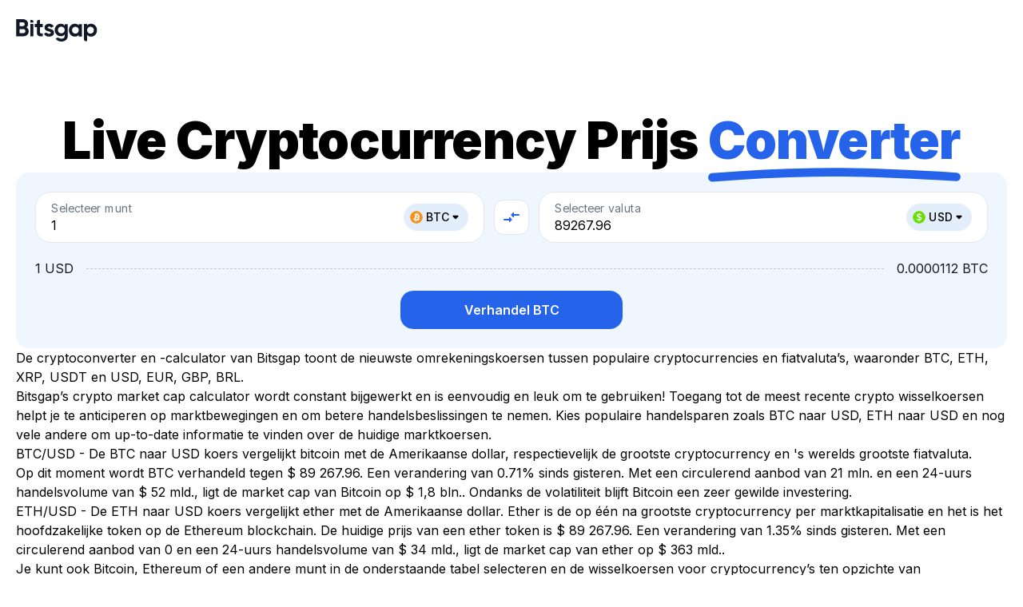

--- FILE ---
content_type: text/html; charset=utf-8
request_url: https://bitsgap.com/nl/converter
body_size: 313512
content:
<!DOCTYPE html><html prefix="og: //ogp.me/ns#" class="notranslate" translate="no" lang="nl"><head><meta charSet="utf-8" data-next-head=""/><meta charSet="utf-8"/><meta name="viewport" content="width=device-width, initial-scale=1, maximum-scale=5.0" data-next-head=""/><meta property="og:image" content="https://bitsgap.com/images/og-image.png" data-next-head=""/><meta property="og:image:width" content="1200" data-next-head=""/><meta property="og:image:height" content="630" data-next-head=""/><meta name="twitter:image" content="https://bitsgap.com/images/og-image.png" data-next-head=""/><meta name="font-hack-do-not-remove" content="__variable_d1882a" data-next-head=""/><meta name="robots" content="index, follow" data-next-head=""/><meta name="description" content="Converteer prijzen in realtime ➡️ Krijg toegang tot echte koersen, prijsgrafieken, cryptocurrency calculator en directe conversie op het beste cryptocurrency handelsplatform Bitsgap 🔥" data-next-head=""/><meta property="og:description" content="Converteer prijzen in realtime ➡️ Krijg toegang tot echte koersen, prijsgrafieken, cryptocurrency calculator en directe conversie op het beste cryptocurrency handelsplatform Bitsgap 🔥" data-next-head=""/><meta property="og:url" content="https://bitsgap.com/converter" data-next-head=""/><link rel="canonical" href="https://bitsgap.com/nl/converter" data-next-head=""/><link rel="alternate" href="https://bitsgap.com/converter" hrefLang="x-default" data-next-head=""/><link rel="alternate" href="https://bitsgap.com/converter" hrefLang="en-US" data-next-head=""/><link rel="alternate" href="https://bitsgap.com/converter" hrefLang="en" data-next-head=""/><link rel="alternate" href="https://bitsgap.com/ru/converter" hrefLang="ru" data-next-head=""/><link rel="alternate" href="https://bitsgap.com/pt/converter" hrefLang="pt" data-next-head=""/><link rel="alternate" href="https://bitsgap.com/nl/converter" hrefLang="nl" data-next-head=""/><link rel="alternate" href="https://bitsgap.com/fr/converter" hrefLang="fr" data-next-head=""/><link rel="alternate" href="https://bitsgap.com/de/converter" hrefLang="de" data-next-head=""/><link rel="alternate" href="https://bitsgap.com/es/converter" hrefLang="es" data-next-head=""/><link rel="alternate" href="https://bitsgap.com/tr/converter" hrefLang="tr" data-next-head=""/><link rel="alternate" href="https://bitsgap.com/it/converter" hrefLang="it-IT" data-next-head=""/><link rel="alternate" href="https://bitsgap.com/vi/converter" hrefLang="vi" data-next-head=""/><link rel="alternate" href="https://bitsgap.com/id/converter" hrefLang="id" data-next-head=""/><link rel="alternate" href="https://bitsgap.com/en-AU/converter" hrefLang="en-AU" data-next-head=""/><title data-next-head="">Converter voor cryptocurrency’s: actuele koersen en prijsgrafieken | Bitsgap</title><meta property="og:title" content="Converter voor cryptocurrency’s: actuele koersen en prijsgrafieken | Bitsgap" data-next-head=""/><meta name="twitter:title" content="Converter voor cryptocurrency’s: actuele koersen en prijsgrafieken | Bitsgap" data-next-head=""/><link rel="preload" href="/_next/static/media/bitsgap-logo.6478d661.svg" as="image" data-next-head=""/><link rel="preload" href="/_next/static/media/QRCode_footer.c9ef623f.svg" as="image" data-next-head=""/><meta name="google" content="notranslate"/><meta property="og:type" content="website"/><meta name="og:site_name" content="Bitsgap"/><meta property="og:locale" content="en_US"/><meta name="twitter:site" content="@Bitsgap"/><meta name="twitter:creator" content="@Bitsgap"/><meta name="twitter:card" content="summary_large_image"/><meta name="theme-color" content="#ffffff"/><meta name="msapplication-navbutton-color" content="#122272"/><meta name="apple-mobile-web-app-status-bar-style" content="#122272"/><meta name="mobile-web-app-capable" content="yes"/><link rel="icon" href="/favicon.ico" sizes="32x32"/><link rel="icon" href="/images/bitsgap.svg" type="image/svg+xml"/><link rel="preload" href="/_next/static/media/e4af272ccee01ff0-s.p.woff2" as="font" type="font/woff2" crossorigin="anonymous" data-next-font="size-adjust"/><link rel="preload" href="/_next/static/css/badc3e456175e306.css" as="style"/><link rel="preload" href="/_next/static/css/644aceb177dd3b67.css" as="style"/><link rel="preload" href="/_next/static/css/fb4a20cb4ab7c402.css" as="style"/><link rel="preload" href="/_next/static/css/ac8466a28788194a.css" as="style"/><meta name="sentry-trace" content="0875c771b080b8e09d60304b04a73652-7877f596c8ccbd77-1"/><meta name="baggage" content="sentry-environment=vercel-production,sentry-release=035612c35737ab9dae8b6cd66a27a930dec00f0d,sentry-public_key=4dfe250deb4c5c24826826c0f1650643,sentry-trace_id=0875c771b080b8e09d60304b04a73652,sentry-org_id=383039,sentry-transaction=GET%20%2Fconverter,sentry-sampled=true,sentry-sample_rand=0.2074228138060592,sentry-sample_rate=1"/><script type="application/ld+json" data-next-head="">{"@context":"https://schema.org","@graph":[{"@type":"FAQPage","mainEntity":[{"@type":"Question","name":"Wat is een cryptocurrency converter?","acceptedAnswer":{"@type":"Answer","text":"Een cryptocurrency converter is een tool die onmiddellijk de prijzen van twee verschillende valuta berekent en converteert.Omdat sommige exchanges betere prijzen geven dan andere, is het belangrijk om de koersen van verschillende platforms te vergelijken om ervoor te zorgen dat je de best mogelijke deal krijgt. Een cryptocurrency converter helpt je daarbij. Mensen hebben het er bijvoorbeeld altijd over hoeveel één bitcoin waard is in vergelijking met één dollar, omdat dit de algehele markt beïnvloedt. Maak je geen zorgen - Bitsgap biedt de meest actuele en betrouwbare informatie over de BTC/USD en andere wisselkoersen."}},{"@type":"Question","name":"Van welke exchanges verzamelt Bitsgap gegevens?","acceptedAnswer":{"@type":"Answer","text":"Bitsgap verzamelt gegevens van alle grote beurzen, waaronder Binance, KuCoin, OKX, Gemini, Gate.io, Coinbase en Kraken.Een cryptobeurs is een bedrijf dat de handel in cryptocurrencies voor andere activa faciliteert, zoals fiat of andere digitale valuta. Binance is bijvoorbeeld 's werelds grootste cryptocurrency exchange qua dagelijks handelsvolume, en het ondersteunt meer dan 1400 trending paren."}},{"@type":"Question","name":"Wat is het verschil tussen een crypto-converter en een rekenmachine?","acceptedAnswer":{"@type":"Answer","text":"Crypto-converter en crypto-calculator zijn synoniemen. Dat betekent dat er niet veel verschil is. Beide doen het rekenwerk voor je, zodat jij dat niet hoeft te doen, en geven online realtime koersen. Met Bitsgap kun je crypto naar fiat converteren (of crypto naar stablecoins en vice versa), je exchanges koppelen en beginnen met online verdienen! Laat deze kans niet aan je voorbijgaan en meld je vandaag nog aan voor een gratis proefperiode van 7 dagen!"}},{"@type":"Question","name":"Wat is Bitsgap?","acceptedAnswer":{"@type":"Answer","text":"Bitsgap is een van de grootste crypto-aggregators die de handel in cryptocurrency’s over meerdere platforms stroomlijnt. Bitsgap is opgericht in 2016 en is nu de thuisbasis van meer dan {{SUPPORTED_EXCHANGES_COUNT}} exchanges, 100 teamleden en een grote community van {{HAPPY_TRADERS_COUNT}}+ handelaren.Het belangrijkste product van Bitsgap is een cloudgebaseerd, geautomatiseerd platform voor cryptohandel dat een volledig scala aan handmatige en geautomatiseerde handelstools biedt, waaronder bots zoals DCA en GRID. In 2022 bedroeg het totale handelsvolume van Bitsgap meer dan $ 300B."}},{"@type":"Question","name":"Hoe registreer ik me op Bitsgap?","acceptedAnswer":{"@type":"Answer","text":"Aanmelden voor Bitsgap is eenvoudig. Ga gewoon naar https://app.bitsgap.com/ en klik op [Aanmelden]. Nadat je je hebt aangemeld, krijg je een gratis proefperiode van 7 dagen op het PRO-plan, dat je kunt gebruiken om de interface uit te proberen, je exchanges aan te sluiten en de bots en slimme handelstools te testen.Hier is een link naar het gedeelte in ons Hulpcentrum voor het koppelen van je eerste beurs. Je hoeft je geen zorgen te maken - Bitsgap is erg veilig. Je kunt meer te weten komen over de stappen die we nemen om je veiligheid te garanderen door dit artikel op onze blog te lezen."}}]},{"@type":"SiteNavigationElement","@id":"https://bitsgap.com/nl/#SiteNavigation","name":["Tradingbots","Spot trading Bots","GRID Bot","DCA Bot","BTD Bot","LOOP Bot","QFL Bot","Futures handelsbots","DCA Futures Bot","COMBO Bot","AI Assistant","Tradingterminal","Demotrading","Over ons","Beveiliging","Partnerprogramma","Contactinformatie","Knowledge Base","Exchanges","Prijs converter","Prijzen"],"url":["https://bitsgap.com/crypto-trading-bot","https://bitsgap.com/crypto-trading-bot/spot-trading-bots","https://bitsgap.com/crypto-trading-bot/grid-bot","https://bitsgap.com/crypto-trading-bot/dca-bot","https://bitsgap.com/crypto-trading-bot/btd-bot","https://bitsgap.com/crypto-trading-bot/loop-bot","https://bitsgap.com/crypto-trading-bot/qfl-bot","https://bitsgap.com/crypto-trading-bot/futures-trading-bots","https://bitsgap.com/crypto-trading-bot/dca-futures-bot","https://bitsgap.com/crypto-trading-bot/combo-bot","https://bitsgap.com/ai-assistant","https://bitsgap.com/trading-terminal","https://bitsgap.com/demo-trading","https://bitsgap.com/team","https://bitsgap.com/security","https://bitsgap.com/affiliate-program","https://bitsgap.com/contact-us","https://bitsgap.com/helpdesk","https://bitsgap.com/exchanges","https://bitsgap.com/converter","https://bitsgap.com/pricing"]},{"@type":"WebPage","@id":"https://bitsgap.com/nl/converter#WebPage","url":"https://bitsgap.com/nl/converter","name":"Converter voor cryptocurrency’s: actuele koersen en prijsgrafieken","description":"Converteer prijzen in realtime ➡️ Krijg toegang tot echte koersen, prijsgrafieken, cryptocurrency calculator en directe conversie op het beste cryptocurrency handelsplatform Bitsgap 🔥","inLanguage":"nl","isPartOf":{"@id":"https://bitsgap.com/#WebSite"},"breadcrumb":"https://bitsgap.com/nl/converter#BreadCrumb","about":"https://bitsgap.com/#Organization"}]}</script><link rel="stylesheet" href="/_next/static/css/badc3e456175e306.css" data-n-g=""/><link rel="stylesheet" href="/_next/static/css/644aceb177dd3b67.css" data-n-p=""/><link rel="stylesheet" href="/_next/static/css/fb4a20cb4ab7c402.css" data-n-p=""/><link rel="stylesheet" href="/_next/static/css/ac8466a28788194a.css" data-n-p=""/><noscript data-n-css=""></noscript><script defer="" noModule="" src="/_next/static/chunks/polyfills-42372ed130431b0a.js"></script><script src="/_next/static/chunks/webpack-2e1ddb22f4488961.js" defer=""></script><script src="/_next/static/chunks/framework-d204d2684d2b4038.js" defer=""></script><script src="/_next/static/chunks/main-296634dd2e8312e4.js" defer=""></script><script src="/_next/static/chunks/pages/_app-a8ffb1801bba7992.js" defer=""></script><script src="/_next/static/chunks/07c2d338-cccf3b3388dfdea3.js" defer=""></script><script src="/_next/static/chunks/0bd2f4cc-605c51cf6f072f69.js" defer=""></script><script src="/_next/static/chunks/8620-ad5859394a41dbb8.js" defer=""></script><script src="/_next/static/chunks/1895-02f700ebf0906da3.js" defer=""></script><script src="/_next/static/chunks/9760-ad59609861d25ee6.js" defer=""></script><script src="/_next/static/chunks/4864-9b417f312afe4e5b.js" defer=""></script><script src="/_next/static/chunks/3224-e592c289e10178fb.js" defer=""></script><script src="/_next/static/chunks/4378-7164e78eef1be422.js" defer=""></script><script src="/_next/static/chunks/8853-0027e17f42ec02f5.js" defer=""></script><script src="/_next/static/chunks/pages/converter-5636cc406b3decaa.js" defer=""></script><script src="/_next/static/N9vu7RaE30zYKUxEh5oar/_buildManifest.js" defer=""></script><script src="/_next/static/N9vu7RaE30zYKUxEh5oar/_ssgManifest.js" defer=""></script></head><body class="__variable_d1882a"><link rel="preload" as="image" href="/_next/static/media/bitsgap-logo.6478d661.svg"/><link rel="preload" as="image" href="/_next/static/media/QRCode_footer.c9ef623f.svg"/><div id="__next"><header class="Header_root__QltAU" style="padding-top:env(safe-area-inset-top, 0px)"><div class="Container_root__afIso Header_content__ZZUQ8"><a class="BitsgapLogo_root__gNVIr BitsgapLogo_header__jKE0t" href="/nl"><img alt="Bitsgap logo" decoding="async" data-nimg="fill" style="position:absolute;height:100%;width:100%;left:0;top:0;right:0;bottom:0;color:transparent" src="/_next/static/media/bitsgap-logo.6478d661.svg"/></a></div></header><main class="nl PageLayout_main__i1bGy PageLayout_hidden__xfU5i"><section class="ConverterOverview_root__iso71"><div class="Container_root__afIso"><div class="ConverterOverview_content__ThGE3"><h1 class="ConverterOverview_title__0Z2Nb">Live Cryptocurrency Prijs <span class="ConverterOverview_highlight__J1Tof">Converter</span></h1><div class="Calculator_root__k9syd Calculator_withSelect__g2_X2"><div class="Calculator_inputContainer__P9QVf"><div class="Dropdown_root__s0GGg"><div class="TextInput_root__C_C5q"><label class="TextInput_label__aMAqI TextInput_labelRaised__bbbpv">Selecteer munt</label><div class="TextInput_inputRoot__8mtNb"><input type="text" class="TextInput_input__OoDQK" style="padding-right:128px" autoComplete="off" inputMode="decimal" maxLength="20" value="1"/><div class="TextInput_adornedEnd__BShs4"><div class="Dropdown_chip__g5bn1"><button type="button" class="CurrencyChip_root__sKKPa CurrencyChip_primary__Ek39M"><span class="CurrencyChip_iconWrapper__OrWy_"><img alt="BTC" loading="lazy" width="16" height="16" decoding="async" data-nimg="1" style="color:transparent" src="/images/coins/btc.svg"/></span><span><span class="Dropdown_chipLabel__OUbHA">BTC<svg class="Dropdown_arrowIcon__tgkvA" xmlns="http://www.w3.org/2000/svg" width="16" height="16"><path d="m4.708 7.414 2.59 2.59c.39.39 1.02.39 1.41 0l2.59-2.59c.62-.63.18-1.71-.71-1.71h-5.17c-.9 0-1.34 1.08-.71 1.71Z"></path></svg></span></span></button></div></div></div><div class="TextError_root__J3YiC"></div></div></div><button type="button" class="Calculator_compareButton__IUk7w"><svg class="Calculator_compareIcon__rKYMX" width="24" height="24" viewBox="0 0 24 24" xmlns="http://www.w3.org/2000/svg"><path fill-rule="evenodd" clip-rule="evenodd" d="M14.99 10V11.79C14.99 12.24 14.45 12.46 14.14 12.15L11.36 9.36003C11.17 9.16003 11.17 8.85003 11.36 8.65003L14.14 5.86003C14.45 5.54003 14.99 5.76003 14.99 6.21003V8.00003H21C21.55 8.00003 22 8.45003 22 9.00003C22 9.55003 21.55 10 21 10H14.99ZM3 14H9.01V12.2C9.01 11.76 9.55 11.53 9.86 11.85L12.64 14.64C12.83 14.84 12.83 15.15 12.64 15.35L9.86 18.14C9.55 18.46 9.01 18.24 9.01 17.79V16H3C2.45 16 2 15.55 2 15C2 14.45 2.45 14 3 14Z"></path></svg></button><div class="Dropdown_root__s0GGg"><div class="TextInput_root__C_C5q"><label class="TextInput_label__aMAqI TextInput_labelRaised__bbbpv">Selecteer valuta</label><div class="TextInput_inputRoot__8mtNb"><input type="text" class="TextInput_input__OoDQK" style="padding-right:128px" autoComplete="off" inputMode="decimal" maxLength="20" value="89267.96"/><div class="TextInput_adornedEnd__BShs4"><div class="Dropdown_chip__g5bn1"><button type="button" class="CurrencyChip_root__sKKPa CurrencyChip_primary__Ek39M"><span class="CurrencyChip_iconWrapper__OrWy_"><img alt="USD" loading="lazy" width="16" height="16" decoding="async" data-nimg="1" style="color:transparent" src="/images/coins/usd.svg"/></span><span><span class="Dropdown_chipLabel__OUbHA">USD<svg class="Dropdown_arrowIcon__tgkvA" xmlns="http://www.w3.org/2000/svg" width="16" height="16"><path d="m4.708 7.414 2.59 2.59c.39.39 1.02.39 1.41 0l2.59-2.59c.62-.63.18-1.71-.71-1.71h-5.17c-.9 0-1.34 1.08-.71 1.71Z"></path></svg></span></span></button></div></div></div><div class="TextError_root__J3YiC"></div></div></div></div><dl class="Calculator_rateContainer__Joc2p"><dt class="Calculator_rateFrom__Kouhd">1 USD</dt><dd class="Calculator_rateTo__Q_4Js">0.0000112 BTC</dd></dl><div class="Calculator_button__TLiTh"><a class="Button_root__qMfVv Button_primary__Z72np Button_largeAll__MBJhE Button_contained__xGP0b Button_fullWidth__kI2op" href="https://app.bitsgap.com/trading">Verhandel BTC</a></div></div><div class="ConverterOverview_description__AtG_i"><p class="ConverterOverview_text__fIiaw">De cryptoconverter en -calculator van Bitsgap toont de nieuwste omrekeningskoersen tussen populaire cryptocurrencies en fiatvaluta’s, waaronder BTC, ETH, XRP, USDT en USD, EUR, GBP, BRL.</p><p class="ConverterOverview_text__fIiaw">Bitsgap’s crypto market cap calculator wordt constant bijgewerkt en is eenvoudig en leuk om te gebruiken! Toegang tot de meest recente crypto wisselkoersen helpt je te anticiperen op marktbewegingen en om betere handelsbeslissingen te nemen. Kies populaire handelsparen zoals BTC naar USD, ETH naar USD en nog vele andere om up-to-date informatie te vinden over de huidige marktkoersen.</p><p class="ConverterOverview_text__fIiaw">BTC/USD - De BTC naar USD koers vergelijkt bitcoin met de Amerikaanse dollar, respectievelijk de grootste cryptocurrency en &#x27;s werelds grootste fiatvaluta. Op dit moment wordt BTC verhandeld tegen $ 89 267.96. Een verandering van 0.71% sinds gisteren. Met een circulerend aanbod van 21 mln. en een 24-uurs handelsvolume van $ 52 mld., ligt de market cap van Bitcoin op $ 1,8 bln.. Ondanks de volatiliteit blijft Bitcoin een zeer gewilde investering.</p><p class="ConverterOverview_text__fIiaw">ETH/USD - De ETH naar USD koers vergelijkt ether met de Amerikaanse dollar. Ether is de op één na grootste cryptocurrency per marktkapitalisatie en het is het hoofdzakelijke token op de Ethereum blockchain. De huidige prijs van een ether token is $ 89 267.96. Een verandering van 1.35% sinds gisteren. Met een circulerend aanbod van 0 en een 24-uurs handelsvolume van $ 34 mld., ligt de market cap van ether op $ 363 mld..</p><p class="ConverterOverview_text__fIiaw">Je kunt ook Bitcoin, Ethereum of een andere munt in de onderstaande tabel selecteren en de wisselkoersen voor cryptocurrency’s ten opzichte van de populairste fiatvaluta’s bekijken. Ook kun je grafieken van munten zien voor verschillende tijdsbestekken en belangrijke waarden zoals All-Time High, Crypto Market Cap en tientallen andere getallen.</p><p class="ConverterOverview_text__fIiaw">Converteer crypto naar fiat of fiat naar crypto door de nieuwste conversiekoersen voor alle belangrijke cryptocurrencies te ontdekken. Meld je vandaag nog aan bij Bitsgap om te beginnen met de handel in cryptocurrencies met behulp van slimme cryptobots, en krijg direct toegang tot realtime updates over de waarde van cryptomunten.</p></div></div></div></section><section class="BannerBlock_root__xQI0G BannerBlock_trial__JoThp"><div class="Container_root__afIso Container_centered__0kGcb"><div class="BannerBlock_wrapper__ZjYid BannerBlock_trial__JoThp BannerBlock_withoutSidePadding__gtXat"><p class="BannerBlock_text__1srX1"><span class="BannerHighlight_root__YYwmt BannerHighlight_placement-top__k1YYR BannerHighlight_withCoin__CvNrH">Begin winst te maken met cryptovaluta</span>\nmet <br/>krachtige handelsbots</p><div class="BannerBlock_buttonWrapper__4ZCPg"><a class="Button_root__qMfVv Button_secondary__E8_8Y Button_xLargeAll__fEg1R Button_contained__xGP0b" href="/nl/sign-up">Gratis uitproberen</a></div><p class="BannerBlock_note__a4VIM">Al je gegevens zijn beveiligd met geavanceerde encryptie</p></div></div></section><section class="Cryptocurrencies_root__5fWMG"><div class="Container_root__afIso"><div class="Cryptocurrencies_content__5sh3v"><div class="Cryptocurrencies_titleBlock__HAnSa"><h2 class="TypographyTitleH2_root__mVBYA Cryptocurrencies_title__rz0nW">Top cryptocurrencies</h2><div class="Cryptocurrencies_search__DcKR8"><div class="Select_root__UFWzm"><div class="Select_dropdown__ScVcE Select_combobox__9w_gK"><div class="Select_searchIconWrapper__6eGGX"><svg class="Select_searchIcon__ouF7b" xmlns="http://www.w3.org/2000/svg" width="20" height="20" viewBox="0 0 20 20"><path fill-rule="evenodd" d="M4.167 9.167c0-2.758 2.242-5 5-5 2.757 0 5 2.242 5 5 0 2.757-2.243 5-5 5-2.758 0-5-2.243-5-5Zm13.089 6.91-2.83-2.83a6.626 6.626 0 0 0 1.407-4.08A6.674 6.674 0 0 0 9.167 2.5 6.674 6.674 0 0 0 2.5 9.167a6.674 6.674 0 0 0 6.667 6.666 6.627 6.627 0 0 0 4.08-1.406l2.83 2.829a.831.831 0 0 0 1.179 0 .832.832 0 0 0 0-1.178Z" clip-rule="evenodd"></path></svg></div><input class="Select_dropdownContent__bq20n Select_combobox__9w_gK" aria-activedescendant="" aria-autocomplete="list" aria-controls="downshift-«R2bhm»-menu" aria-expanded="false" aria-labelledby="downshift-«R2bhm»-label" autoComplete="off" id="downshift-«R2bhm»-input" role="combobox" placeholder="Zoeken" value=""/></div><div class="Select_floating__rFyIq" style="position:absolute;left:0;top:0"><div id="downshift-«R2bhm»-menu" role="listbox" aria-labelledby="downshift-«R2bhm»-label"></div></div></div></div></div><div class="Cryptocurrencies_table__x65Z5"><table class="Table_root__cmpxf Table_standardTextSize__Nh6Te" style="max-width:1240px"><thead><tr class="Table_tableRow__SffJH Table_head__LmfFl Table_fixFirstColumn__vE7Cd"><th class="Table_tableCell__kL22b Table_head__LmfFl" style="width:152px">Activa</th><th class="Table_tableCell__kL22b Table_head__LmfFl" style="width:74px">USD</th><th class="Table_tableCell__kL22b Table_head__LmfFl" style="width:74px">EUR</th><th class="Table_tableCell__kL22b Table_head__LmfFl" style="width:74px">CAD</th><th class="Table_tableCell__kL22b Table_head__LmfFl" style="width:74px">GBP</th><th class="Table_tableCell__kL22b Table_head__LmfFl" style="width:74px">JPY</th><th class="Table_tableCell__kL22b Table_head__LmfFl" style="width:74px">ETH</th><th class="Table_tableCell__kL22b Table_head__LmfFl" style="width:74px">BTC</th></tr></thead><tbody><tr class="Table_tableRow__SffJH Table_fixFirstColumn__vE7Cd"><td class="Table_tableCell__kL22b" style="width:152px"><a class="CryptocurrenciesTable_assetLink__nDGWb" href="/nl/converter/btc/usd"><div class="CryptocurrenciesTable_asset__ukJwA"><div class="CryptocurrenciesTable_icon__2gwQg"><img alt="BTC" loading="lazy" width="24" height="24" decoding="async" data-nimg="1" style="color:transparent" src="/images/coins/btc.svg"/></div><div class="Tooltip_root__F3Cgv"><div class="Tooltip_content__Xh2_L"><div class="CryptocurrenciesTable_name__hMcft">Bitcoin</div></div></div></div></a></td><td class="Table_tableCell__kL22b" style="width:74px"><a class="Link_root__O9kET Link_blue__NdFP9" href="/nl/converter/btc/usd">BTC<!-- -->/<!-- -->USD</a></td><td class="Table_tableCell__kL22b" style="width:74px"><a class="Link_root__O9kET Link_blue__NdFP9" href="/nl/converter/btc/eur">BTC<!-- -->/<!-- -->EUR</a></td><td class="Table_tableCell__kL22b" style="width:74px"><a class="Link_root__O9kET Link_blue__NdFP9" href="/nl/converter/btc/cad">BTC<!-- -->/<!-- -->CAD</a></td><td class="Table_tableCell__kL22b" style="width:74px"><a class="Link_root__O9kET Link_blue__NdFP9" href="/nl/converter/btc/gbp">BTC<!-- -->/<!-- -->GBP</a></td><td class="Table_tableCell__kL22b" style="width:74px"><a class="Link_root__O9kET Link_blue__NdFP9" href="/nl/converter/btc/jpy">BTC<!-- -->/<!-- -->JPY</a></td><td class="Table_tableCell__kL22b" style="width:74px"><a class="Link_root__O9kET Link_blue__NdFP9" href="/nl/converter/btc/eth">BTC<!-- -->/<!-- -->ETH</a></td><td class="Table_tableCell__kL22b" style="width:74px">—</td></tr><tr class="Table_tableRow__SffJH Table_fixFirstColumn__vE7Cd"><td class="Table_tableCell__kL22b" style="width:152px"><a class="CryptocurrenciesTable_assetLink__nDGWb" href="/nl/converter/eth/usd"><div class="CryptocurrenciesTable_asset__ukJwA"><div class="CryptocurrenciesTable_icon__2gwQg"><img alt="ETH" loading="lazy" width="24" height="24" decoding="async" data-nimg="1" style="color:transparent" src="/images/coins/eth.svg"/></div><div class="Tooltip_root__F3Cgv"><div class="Tooltip_content__Xh2_L"><div class="CryptocurrenciesTable_name__hMcft">Ethereum</div></div></div></div></a></td><td class="Table_tableCell__kL22b" style="width:74px"><a class="Link_root__O9kET Link_blue__NdFP9" href="/nl/converter/eth/usd">ETH<!-- -->/<!-- -->USD</a></td><td class="Table_tableCell__kL22b" style="width:74px"><a class="Link_root__O9kET Link_blue__NdFP9" href="/nl/converter/eth/eur">ETH<!-- -->/<!-- -->EUR</a></td><td class="Table_tableCell__kL22b" style="width:74px"><a class="Link_root__O9kET Link_blue__NdFP9" href="/nl/converter/eth/cad">ETH<!-- -->/<!-- -->CAD</a></td><td class="Table_tableCell__kL22b" style="width:74px"><a class="Link_root__O9kET Link_blue__NdFP9" href="/nl/converter/eth/gbp">ETH<!-- -->/<!-- -->GBP</a></td><td class="Table_tableCell__kL22b" style="width:74px"><a class="Link_root__O9kET Link_blue__NdFP9" href="/nl/converter/eth/jpy">ETH<!-- -->/<!-- -->JPY</a></td><td class="Table_tableCell__kL22b" style="width:74px">—</td><td class="Table_tableCell__kL22b" style="width:74px"><a class="Link_root__O9kET Link_blue__NdFP9" href="/nl/converter/eth/btc">ETH<!-- -->/<!-- -->BTC</a></td></tr><tr class="Table_tableRow__SffJH Table_fixFirstColumn__vE7Cd"><td class="Table_tableCell__kL22b" style="width:152px"><a class="CryptocurrenciesTable_assetLink__nDGWb" href="/nl/converter/usdt/usd"><div class="CryptocurrenciesTable_asset__ukJwA"><div class="CryptocurrenciesTable_icon__2gwQg"><img alt="USDT" loading="lazy" width="24" height="24" decoding="async" data-nimg="1" style="color:transparent" src="/images/coins/usdt.svg"/></div><div class="Tooltip_root__F3Cgv"><div class="Tooltip_content__Xh2_L"><div class="CryptocurrenciesTable_name__hMcft">Tether USDt</div></div></div></div></a></td><td class="Table_tableCell__kL22b" style="width:74px"><a class="Link_root__O9kET Link_blue__NdFP9" href="/nl/converter/usdt/usd">USDT<!-- -->/<!-- -->USD</a></td><td class="Table_tableCell__kL22b" style="width:74px"><a class="Link_root__O9kET Link_blue__NdFP9" href="/nl/converter/usdt/eur">USDT<!-- -->/<!-- -->EUR</a></td><td class="Table_tableCell__kL22b" style="width:74px"><a class="Link_root__O9kET Link_blue__NdFP9" href="/nl/converter/usdt/cad">USDT<!-- -->/<!-- -->CAD</a></td><td class="Table_tableCell__kL22b" style="width:74px"><a class="Link_root__O9kET Link_blue__NdFP9" href="/nl/converter/usdt/gbp">USDT<!-- -->/<!-- -->GBP</a></td><td class="Table_tableCell__kL22b" style="width:74px"><a class="Link_root__O9kET Link_blue__NdFP9" href="/nl/converter/usdt/jpy">USDT<!-- -->/<!-- -->JPY</a></td><td class="Table_tableCell__kL22b" style="width:74px"><a class="Link_root__O9kET Link_blue__NdFP9" href="/nl/converter/usdt/eth">USDT<!-- -->/<!-- -->ETH</a></td><td class="Table_tableCell__kL22b" style="width:74px"><a class="Link_root__O9kET Link_blue__NdFP9" href="/nl/converter/usdt/btc">USDT<!-- -->/<!-- -->BTC</a></td></tr><tr class="Table_tableRow__SffJH Table_fixFirstColumn__vE7Cd"><td class="Table_tableCell__kL22b" style="width:152px"><a class="CryptocurrenciesTable_assetLink__nDGWb" href="/nl/converter/bnb/usd"><div class="CryptocurrenciesTable_asset__ukJwA"><div class="CryptocurrenciesTable_icon__2gwQg"><img alt="BNB" loading="lazy" width="24" height="24" decoding="async" data-nimg="1" style="color:transparent" src="/images/coins/bnb.svg"/></div><div class="Tooltip_root__F3Cgv"><div class="Tooltip_content__Xh2_L"><div class="CryptocurrenciesTable_name__hMcft">BNB</div></div></div></div></a></td><td class="Table_tableCell__kL22b" style="width:74px"><a class="Link_root__O9kET Link_blue__NdFP9" href="/nl/converter/bnb/usd">BNB<!-- -->/<!-- -->USD</a></td><td class="Table_tableCell__kL22b" style="width:74px"><a class="Link_root__O9kET Link_blue__NdFP9" href="/nl/converter/bnb/eur">BNB<!-- -->/<!-- -->EUR</a></td><td class="Table_tableCell__kL22b" style="width:74px"><a class="Link_root__O9kET Link_blue__NdFP9" href="/nl/converter/bnb/cad">BNB<!-- -->/<!-- -->CAD</a></td><td class="Table_tableCell__kL22b" style="width:74px"><a class="Link_root__O9kET Link_blue__NdFP9" href="/nl/converter/bnb/gbp">BNB<!-- -->/<!-- -->GBP</a></td><td class="Table_tableCell__kL22b" style="width:74px"><a class="Link_root__O9kET Link_blue__NdFP9" href="/nl/converter/bnb/jpy">BNB<!-- -->/<!-- -->JPY</a></td><td class="Table_tableCell__kL22b" style="width:74px"><a class="Link_root__O9kET Link_blue__NdFP9" href="/nl/converter/bnb/eth">BNB<!-- -->/<!-- -->ETH</a></td><td class="Table_tableCell__kL22b" style="width:74px"><a class="Link_root__O9kET Link_blue__NdFP9" href="/nl/converter/bnb/btc">BNB<!-- -->/<!-- -->BTC</a></td></tr><tr class="Table_tableRow__SffJH Table_fixFirstColumn__vE7Cd"><td class="Table_tableCell__kL22b" style="width:152px"><a class="CryptocurrenciesTable_assetLink__nDGWb" href="/nl/converter/xrp/usd"><div class="CryptocurrenciesTable_asset__ukJwA"><div class="CryptocurrenciesTable_icon__2gwQg"><img alt="XRP" loading="lazy" width="24" height="24" decoding="async" data-nimg="1" style="color:transparent" src="/images/coins/xrp.svg"/></div><div class="Tooltip_root__F3Cgv"><div class="Tooltip_content__Xh2_L"><div class="CryptocurrenciesTable_name__hMcft">XRP</div></div></div></div></a></td><td class="Table_tableCell__kL22b" style="width:74px"><a class="Link_root__O9kET Link_blue__NdFP9" href="/nl/converter/xrp/usd">XRP<!-- -->/<!-- -->USD</a></td><td class="Table_tableCell__kL22b" style="width:74px"><a class="Link_root__O9kET Link_blue__NdFP9" href="/nl/converter/xrp/eur">XRP<!-- -->/<!-- -->EUR</a></td><td class="Table_tableCell__kL22b" style="width:74px"><a class="Link_root__O9kET Link_blue__NdFP9" href="/nl/converter/xrp/cad">XRP<!-- -->/<!-- -->CAD</a></td><td class="Table_tableCell__kL22b" style="width:74px"><a class="Link_root__O9kET Link_blue__NdFP9" href="/nl/converter/xrp/gbp">XRP<!-- -->/<!-- -->GBP</a></td><td class="Table_tableCell__kL22b" style="width:74px"><a class="Link_root__O9kET Link_blue__NdFP9" href="/nl/converter/xrp/jpy">XRP<!-- -->/<!-- -->JPY</a></td><td class="Table_tableCell__kL22b" style="width:74px"><a class="Link_root__O9kET Link_blue__NdFP9" href="/nl/converter/xrp/eth">XRP<!-- -->/<!-- -->ETH</a></td><td class="Table_tableCell__kL22b" style="width:74px"><a class="Link_root__O9kET Link_blue__NdFP9" href="/nl/converter/xrp/btc">XRP<!-- -->/<!-- -->BTC</a></td></tr><tr class="Table_tableRow__SffJH Table_fixFirstColumn__vE7Cd"><td class="Table_tableCell__kL22b" style="width:152px"><a class="CryptocurrenciesTable_assetLink__nDGWb" href="/nl/converter/sol/usd"><div class="CryptocurrenciesTable_asset__ukJwA"><div class="CryptocurrenciesTable_icon__2gwQg"><img alt="SOL" loading="lazy" width="24" height="24" decoding="async" data-nimg="1" style="color:transparent" src="/images/coins/sol.svg"/></div><div class="Tooltip_root__F3Cgv"><div class="Tooltip_content__Xh2_L"><div class="CryptocurrenciesTable_name__hMcft">Solana</div></div></div></div></a></td><td class="Table_tableCell__kL22b" style="width:74px"><a class="Link_root__O9kET Link_blue__NdFP9" href="/nl/converter/sol/usd">SOL<!-- -->/<!-- -->USD</a></td><td class="Table_tableCell__kL22b" style="width:74px"><a class="Link_root__O9kET Link_blue__NdFP9" href="/nl/converter/sol/eur">SOL<!-- -->/<!-- -->EUR</a></td><td class="Table_tableCell__kL22b" style="width:74px"><a class="Link_root__O9kET Link_blue__NdFP9" href="/nl/converter/sol/cad">SOL<!-- -->/<!-- -->CAD</a></td><td class="Table_tableCell__kL22b" style="width:74px"><a class="Link_root__O9kET Link_blue__NdFP9" href="/nl/converter/sol/gbp">SOL<!-- -->/<!-- -->GBP</a></td><td class="Table_tableCell__kL22b" style="width:74px"><a class="Link_root__O9kET Link_blue__NdFP9" href="/nl/converter/sol/jpy">SOL<!-- -->/<!-- -->JPY</a></td><td class="Table_tableCell__kL22b" style="width:74px"><a class="Link_root__O9kET Link_blue__NdFP9" href="/nl/converter/sol/eth">SOL<!-- -->/<!-- -->ETH</a></td><td class="Table_tableCell__kL22b" style="width:74px"><a class="Link_root__O9kET Link_blue__NdFP9" href="/nl/converter/sol/btc">SOL<!-- -->/<!-- -->BTC</a></td></tr><tr class="Table_tableRow__SffJH Table_fixFirstColumn__vE7Cd"><td class="Table_tableCell__kL22b" style="width:152px"><a class="CryptocurrenciesTable_assetLink__nDGWb" href="/nl/converter/trx/usd"><div class="CryptocurrenciesTable_asset__ukJwA"><div class="CryptocurrenciesTable_icon__2gwQg"><img alt="TRX" loading="lazy" width="24" height="24" decoding="async" data-nimg="1" style="color:transparent" src="/images/coins/trx.svg"/></div><div class="Tooltip_root__F3Cgv"><div class="Tooltip_content__Xh2_L"><div class="CryptocurrenciesTable_name__hMcft">TRON</div></div></div></div></a></td><td class="Table_tableCell__kL22b" style="width:74px"><a class="Link_root__O9kET Link_blue__NdFP9" href="/nl/converter/trx/usd">TRX<!-- -->/<!-- -->USD</a></td><td class="Table_tableCell__kL22b" style="width:74px"><a class="Link_root__O9kET Link_blue__NdFP9" href="/nl/converter/trx/eur">TRX<!-- -->/<!-- -->EUR</a></td><td class="Table_tableCell__kL22b" style="width:74px"><a class="Link_root__O9kET Link_blue__NdFP9" href="/nl/converter/trx/cad">TRX<!-- -->/<!-- -->CAD</a></td><td class="Table_tableCell__kL22b" style="width:74px"><a class="Link_root__O9kET Link_blue__NdFP9" href="/nl/converter/trx/gbp">TRX<!-- -->/<!-- -->GBP</a></td><td class="Table_tableCell__kL22b" style="width:74px"><a class="Link_root__O9kET Link_blue__NdFP9" href="/nl/converter/trx/jpy">TRX<!-- -->/<!-- -->JPY</a></td><td class="Table_tableCell__kL22b" style="width:74px"><a class="Link_root__O9kET Link_blue__NdFP9" href="/nl/converter/trx/eth">TRX<!-- -->/<!-- -->ETH</a></td><td class="Table_tableCell__kL22b" style="width:74px"><a class="Link_root__O9kET Link_blue__NdFP9" href="/nl/converter/trx/btc">TRX<!-- -->/<!-- -->BTC</a></td></tr><tr class="Table_tableRow__SffJH Table_fixFirstColumn__vE7Cd"><td class="Table_tableCell__kL22b" style="width:152px"><a class="CryptocurrenciesTable_assetLink__nDGWb" href="/nl/converter/doge/usd"><div class="CryptocurrenciesTable_asset__ukJwA"><div class="CryptocurrenciesTable_icon__2gwQg"><img alt="DOGE" loading="lazy" width="24" height="24" decoding="async" data-nimg="1" style="color:transparent" src="/images/coins/doge.svg"/></div><div class="Tooltip_root__F3Cgv"><div class="Tooltip_content__Xh2_L"><div class="CryptocurrenciesTable_name__hMcft">Dogecoin</div></div></div></div></a></td><td class="Table_tableCell__kL22b" style="width:74px"><a class="Link_root__O9kET Link_blue__NdFP9" href="/nl/converter/doge/usd">DOGE<!-- -->/<!-- -->USD</a></td><td class="Table_tableCell__kL22b" style="width:74px"><a class="Link_root__O9kET Link_blue__NdFP9" href="/nl/converter/doge/eur">DOGE<!-- -->/<!-- -->EUR</a></td><td class="Table_tableCell__kL22b" style="width:74px"><a class="Link_root__O9kET Link_blue__NdFP9" href="/nl/converter/doge/cad">DOGE<!-- -->/<!-- -->CAD</a></td><td class="Table_tableCell__kL22b" style="width:74px"><a class="Link_root__O9kET Link_blue__NdFP9" href="/nl/converter/doge/gbp">DOGE<!-- -->/<!-- -->GBP</a></td><td class="Table_tableCell__kL22b" style="width:74px"><a class="Link_root__O9kET Link_blue__NdFP9" href="/nl/converter/doge/jpy">DOGE<!-- -->/<!-- -->JPY</a></td><td class="Table_tableCell__kL22b" style="width:74px"><a class="Link_root__O9kET Link_blue__NdFP9" href="/nl/converter/doge/eth">DOGE<!-- -->/<!-- -->ETH</a></td><td class="Table_tableCell__kL22b" style="width:74px"><a class="Link_root__O9kET Link_blue__NdFP9" href="/nl/converter/doge/btc">DOGE<!-- -->/<!-- -->BTC</a></td></tr><tr class="Table_tableRow__SffJH Table_fixFirstColumn__vE7Cd"><td class="Table_tableCell__kL22b" style="width:152px"><a class="CryptocurrenciesTable_assetLink__nDGWb" href="/nl/converter/bch/usd"><div class="CryptocurrenciesTable_asset__ukJwA"><div class="CryptocurrenciesTable_icon__2gwQg"><img alt="BCH" loading="lazy" width="24" height="24" decoding="async" data-nimg="1" style="color:transparent" src="/images/coins/bch.svg"/></div><div class="Tooltip_root__F3Cgv"><div class="Tooltip_content__Xh2_L"><div class="CryptocurrenciesTable_name__hMcft">Bitcoin Cash</div></div></div></div></a></td><td class="Table_tableCell__kL22b" style="width:74px"><a class="Link_root__O9kET Link_blue__NdFP9" href="/nl/converter/bch/usd">BCH<!-- -->/<!-- -->USD</a></td><td class="Table_tableCell__kL22b" style="width:74px"><a class="Link_root__O9kET Link_blue__NdFP9" href="/nl/converter/bch/eur">BCH<!-- -->/<!-- -->EUR</a></td><td class="Table_tableCell__kL22b" style="width:74px"><a class="Link_root__O9kET Link_blue__NdFP9" href="/nl/converter/bch/cad">BCH<!-- -->/<!-- -->CAD</a></td><td class="Table_tableCell__kL22b" style="width:74px"><a class="Link_root__O9kET Link_blue__NdFP9" href="/nl/converter/bch/gbp">BCH<!-- -->/<!-- -->GBP</a></td><td class="Table_tableCell__kL22b" style="width:74px"><a class="Link_root__O9kET Link_blue__NdFP9" href="/nl/converter/bch/jpy">BCH<!-- -->/<!-- -->JPY</a></td><td class="Table_tableCell__kL22b" style="width:74px"><a class="Link_root__O9kET Link_blue__NdFP9" href="/nl/converter/bch/eth">BCH<!-- -->/<!-- -->ETH</a></td><td class="Table_tableCell__kL22b" style="width:74px"><a class="Link_root__O9kET Link_blue__NdFP9" href="/nl/converter/bch/btc">BCH<!-- -->/<!-- -->BTC</a></td></tr><tr class="Table_tableRow__SffJH Table_fixFirstColumn__vE7Cd"><td class="Table_tableCell__kL22b" style="width:152px"><a class="CryptocurrenciesTable_assetLink__nDGWb" href="/nl/converter/xmr/usd"><div class="CryptocurrenciesTable_asset__ukJwA"><div class="CryptocurrenciesTable_icon__2gwQg"><img alt="XMR" loading="lazy" width="24" height="24" decoding="async" data-nimg="1" style="color:transparent" src="/images/coins/xmr.svg"/></div><div class="Tooltip_root__F3Cgv"><div class="Tooltip_content__Xh2_L"><div class="CryptocurrenciesTable_name__hMcft">Monero</div></div></div></div></a></td><td class="Table_tableCell__kL22b" style="width:74px"><a class="Link_root__O9kET Link_blue__NdFP9" href="/nl/converter/xmr/usd">XMR<!-- -->/<!-- -->USD</a></td><td class="Table_tableCell__kL22b" style="width:74px"><a class="Link_root__O9kET Link_blue__NdFP9" href="/nl/converter/xmr/eur">XMR<!-- -->/<!-- -->EUR</a></td><td class="Table_tableCell__kL22b" style="width:74px"><a class="Link_root__O9kET Link_blue__NdFP9" href="/nl/converter/xmr/cad">XMR<!-- -->/<!-- -->CAD</a></td><td class="Table_tableCell__kL22b" style="width:74px"><a class="Link_root__O9kET Link_blue__NdFP9" href="/nl/converter/xmr/gbp">XMR<!-- -->/<!-- -->GBP</a></td><td class="Table_tableCell__kL22b" style="width:74px"><a class="Link_root__O9kET Link_blue__NdFP9" href="/nl/converter/xmr/jpy">XMR<!-- -->/<!-- -->JPY</a></td><td class="Table_tableCell__kL22b" style="width:74px"><a class="Link_root__O9kET Link_blue__NdFP9" href="/nl/converter/xmr/eth">XMR<!-- -->/<!-- -->ETH</a></td><td class="Table_tableCell__kL22b" style="width:74px"><a class="Link_root__O9kET Link_blue__NdFP9" href="/nl/converter/xmr/btc">XMR<!-- -->/<!-- -->BTC</a></td></tr></tbody></table></div><nav><ul class="Pagination_list__gSTz_"><li><button type="button" class="Pagination_item__g__QB Pagination_previousNext__SnCPs Pagination_disabled__dnyne" disabled=""><svg class="Pagination_icon__mpett svgrIcon" xmlns="http://www.w3.org/2000/svg" width="24" height="24" viewBox="0 0 24 24" focusable="false" aria-hidden="true"><path d="M16.88 2.88a1.25 1.25 0 0 0-1.77 0L6.7 11.29a1 1 0 0 0 0 1.41l8.41 8.41a1.25 1.25 0 1 0 1.77-1.77L9.54 12l7.35-7.35c.48-.49.48-1.28-.01-1.77"></path></svg></button></li><li><button type="button" class="Pagination_item__g__QB Pagination_selected__F11p9">1</button></li><li><button type="button" class="Pagination_item__g__QB">2</button></li><li><button type="button" class="Pagination_item__g__QB">3</button></li><li><button type="button" class="Pagination_item__g__QB">4</button></li><li><button type="button" class="Pagination_item__g__QB">5</button></li><li><button type="button" class="Pagination_item__g__QB">6</button></li><li><button type="button" class="Pagination_item__g__QB">7</button></li><li><button type="button" class="Pagination_item__g__QB Pagination_previousNext__SnCPs"><svg class="Pagination_icon__mpett svgrIcon" xmlns="http://www.w3.org/2000/svg" width="24" height="24" viewBox="0 0 24 24" focusable="false" aria-hidden="true"><path d="M7.38 21.01c.49.49 1.28.49 1.77 0l8.31-8.31a1 1 0 0 0 0-1.41L9.15 2.98a1.25 1.25 0 1 0-1.77 1.77L14.62 12l-7.25 7.25c-.48.48-.48 1.28.01 1.76"></path></svg></button></li></ul></nav></div></div></section><section class="GrowCryptoPortfolio_root__0jOyQ"><div class="Container_root__afIso"><div class="GrowCryptoPortfolio_wrapper__sK0VD"><div class="GrowCryptoPortfolio_content__3k0bu"><h2 class="TypographyTitleH2_root__mVBYA">Laat je cryptoportfolio groeien</h2><p class="TypographyDescriptionSecondary_root__n3CoL">Bitsgap biedt meer dan alleen handelsbots. Het is een multifunctioneel crypto-handelsplatform met smart orders en inzichtelijke analyses.</p></div><div class="EmailForm_root___aL1c"><form class="EmailForm_form__JAnhA"><div class="TextInput_root__C_C5q"><label class="TextInput_label__aMAqI">E-mail</label><div class="TextInput_inputRoot__8mtNb"><input type="text" class="TextInput_input__OoDQK" style="padding-right:58px" id="email" maxLength="55"/><div class="TextInput_adornedEnd__BShs4"></div></div><div class="TextError_root__J3YiC"></div></div><button type="submit" class="Button_root__qMfVv Button_primary__Z72np Button_largeAll__MBJhE Button_contained__xGP0b Button_fullWidth__kI2op">Handel in BTC</button></form></div></div></div></section><section class="TypographyBodyXs_root__kmGc0 FAQ_root__Z6BED FAQ_white__pVwo9 FAQ_defaultPaddings__f1edm"><div class="Container_root__afIso Container_fixedWidth__Yj1hc"><h2 class="TypographyTitleH2_root__mVBYA FAQ_title__pjgzt">Veelgestelde vragen</h2><div class="FAQ_list__aBl_D"><div class="FAQ_accordionRoot__O62XO FAQ_white__pVwo9" tabindex="0"><button class="Accordion_accordionSummary__FwLLd" type="button"><div class="FAQ_accordionSummary__Zz9mt">Wat is een cryptocurrency converter?<div class="PlusMinusToggleIconCircled_root__gVeqo"></div></div></button><div class="Collapse_root__puA0Y" style="min-height:0px;transition-duration:500ms;height:0"><div class=""><div class="TypographyDescriptionSecondary_root__n3CoL FAQ_accordionDetails__YlC8J"><div class="FAQ_line__bWKAS"></div><p class="FAQAnswer_paragraph__dF6kq">Een cryptocurrency converter is een tool die onmiddellijk de prijzen van twee verschillende valuta berekent en converteert.</p><p class="FAQAnswer_paragraph__dF6kq">Omdat sommige exchanges betere prijzen geven dan andere, is het belangrijk om de koersen van verschillende platforms te vergelijken om ervoor te zorgen dat je de best mogelijke deal krijgt. Een cryptocurrency converter helpt je daarbij. Mensen hebben het er bijvoorbeeld altijd over hoeveel één bitcoin waard is in vergelijking met één dollar, omdat dit de algehele markt beïnvloedt. Maak je geen zorgen - Bitsgap biedt de meest actuele en betrouwbare informatie over de BTC/USD en andere wisselkoersen.</p></div></div></div></div><div class="FAQ_accordionRoot__O62XO FAQ_white__pVwo9" tabindex="0"><button class="Accordion_accordionSummary__FwLLd" type="button"><div class="FAQ_accordionSummary__Zz9mt">Van welke exchanges verzamelt Bitsgap gegevens?<div class="PlusMinusToggleIconCircled_root__gVeqo"></div></div></button><div class="Collapse_root__puA0Y" style="min-height:0px;transition-duration:500ms;height:0"><div class=""><div class="TypographyDescriptionSecondary_root__n3CoL FAQ_accordionDetails__YlC8J"><div class="FAQ_line__bWKAS"></div><p class="FAQAnswer_paragraph__dF6kq">Bitsgap verzamelt gegevens van alle grote beurzen, waaronder Binance, KuCoin, OKX, Gemini, Gate.io, Coinbase en Kraken.</p><p class="FAQAnswer_paragraph__dF6kq">Een cryptobeurs is een bedrijf dat de handel in cryptocurrencies voor andere activa faciliteert, zoals fiat of andere digitale valuta. Binance is bijvoorbeeld &#x27;s werelds grootste cryptocurrency exchange qua dagelijks handelsvolume, en het ondersteunt meer dan 1400 trending paren.</p></div></div></div></div><div class="FAQ_accordionRoot__O62XO FAQ_white__pVwo9" tabindex="0"><button class="Accordion_accordionSummary__FwLLd" type="button"><div class="FAQ_accordionSummary__Zz9mt">Wat is het verschil tussen een crypto-converter en een rekenmachine?<div class="PlusMinusToggleIconCircled_root__gVeqo"></div></div></button><div class="Collapse_root__puA0Y" style="min-height:0px;transition-duration:500ms;height:0"><div class=""><div class="TypographyDescriptionSecondary_root__n3CoL FAQ_accordionDetails__YlC8J"><div class="FAQ_line__bWKAS"></div>Crypto-converter en crypto-calculator zijn synoniemen. Dat betekent dat er niet veel verschil is. Beide doen het rekenwerk voor je, zodat jij dat niet hoeft te doen, en geven online realtime koersen. Met Bitsgap kun je crypto naar fiat converteren (of crypto naar stablecoins en vice versa), je exchanges koppelen en beginnen met online verdienen! Laat deze kans niet aan je voorbijgaan en meld je vandaag nog aan voor een gratis proefperiode van 7 dagen!</div></div></div></div><div class="FAQ_accordionRoot__O62XO FAQ_white__pVwo9" tabindex="0"><button class="Accordion_accordionSummary__FwLLd" type="button"><div class="FAQ_accordionSummary__Zz9mt">Wat is Bitsgap?<div class="PlusMinusToggleIconCircled_root__gVeqo"></div></div></button><div class="Collapse_root__puA0Y" style="min-height:0px;transition-duration:500ms;height:0"><div class=""><div class="TypographyDescriptionSecondary_root__n3CoL FAQ_accordionDetails__YlC8J"><div class="FAQ_line__bWKAS"></div><p class="FAQAnswer_paragraph__dF6kq">Bitsgap is een van de grootste crypto-aggregators die de handel in cryptocurrency’s over meerdere platforms stroomlijnt. Bitsgap is opgericht in 2016 en is nu de thuisbasis van meer dan 15 exchanges, 100 teamleden en een grote community van 800,000+ handelaren.</p><p class="FAQAnswer_paragraph__dF6kq">Het belangrijkste product van Bitsgap is een cloudgebaseerd, geautomatiseerd platform voor cryptohandel dat een volledig scala aan handmatige en geautomatiseerde handelstools biedt, waaronder bots zoals DCA en GRID. In 2022 bedroeg het totale handelsvolume van Bitsgap meer dan $ 300B.</p></div></div></div></div><div class="FAQ_accordionRoot__O62XO FAQ_white__pVwo9" tabindex="0"><button class="Accordion_accordionSummary__FwLLd" type="button"><div class="FAQ_accordionSummary__Zz9mt">Hoe registreer ik me op Bitsgap?<div class="PlusMinusToggleIconCircled_root__gVeqo"></div></div></button><div class="Collapse_root__puA0Y" style="min-height:0px;transition-duration:500ms;height:0"><div class=""><div class="TypographyDescriptionSecondary_root__n3CoL FAQ_accordionDetails__YlC8J"><div class="FAQ_line__bWKAS"></div><p class="FAQAnswer_paragraph__dF6kq">Aanmelden voor Bitsgap is eenvoudig. Ga gewoon naar https://app.bitsgap.com/ en klik op [Aanmelden]. Nadat je je hebt aangemeld, krijg je een gratis proefperiode van 7 dagen op het PRO-plan, dat je kunt gebruiken om de interface uit te proberen, je exchanges aan te sluiten en de bots en slimme handelstools te testen.</p><p class="FAQAnswer_paragraph__dF6kq">Hier is een <a class="Link_root__O9kET Link_blue__NdFP9" href="/nl/helpdesk/category/9837241254556-Connecting-Exchanges-API-Management">link</a> naar het gedeelte in ons Hulpcentrum voor het koppelen van je eerste beurs. Je hoeft je geen zorgen te maken - Bitsgap is erg veilig. Je kunt meer te weten komen over de stappen die we nemen om je veiligheid te garanderen door <a href="/blog/5-layers-of-your-total-security-on-bitsgap" target="_blank" rel="noreferrer" class="Link_root__O9kET Link_blue__NdFP9">dit artikel</a> op onze blog te lezen.</p></div></div></div></div></div></div></section></main><!--$--><!--/$--><footer class="Footer_root__NVMl_ Footer_white__gDTYT"><div class="Container_root__afIso Footer_mainContent__vpPEI"><div class="Footer_copyright__COmni"><a class="BitsgapLogo_root__gNVIr BitsgapLogo_footer__a850U" href="/nl"><img alt="Bitsgap logo" decoding="async" data-nimg="fill" style="position:absolute;height:100%;width:100%;left:0;top:0;right:0;bottom:0;color:transparent" src="/_next/static/media/bitsgap-logo.6478d661.svg"/></a><p class="Footer_text__Yv86v">© 2026. Bitsgap Software Solutions — FZCO<br/>Registratienr. 57541<br/>Licentienr. 59990<br/>Adres: Building A1, Dubai Digital Park, Dubai Silicon Oasis, Dubai, Verenigde Arabische Emiraten</p></div><div class="Footer_appStoreBlock___GiFu"><div class="Footer_title__eH1kD Footer_addPadding__CNdIx">Download de app</div><div class="Footer_appInfoBlock__zF_sR"><div class="AppLinks_root__GC2YH AppLinks_rows__7NDDa AppLinks_small__6lLyt"><a class="AppLinks_link__sVtPR" href="https://bitsgap.onelink.me/SIfY/503l0z94" aria-label="Google Play download knop" target="_blank" rel="noreferrer"><svg class="AppLinks_logo__8tqTl svgrIcon" xmlns="http://www.w3.org/2000/svg" width="108" height="24" fill="currentColor" viewBox="0 0 108 24" focusable="false" aria-hidden="true"><path fill="#01D4FF" d="M1.43.37Q1 .81 1 1.68v20.64q.01.87.43 1.31l.06.06 11.37-11.56v-.27L1.5.3z"></path><path fill="#FFE000" d="m16.65 15.99-3.79-3.86v-.27l3.8-3.85.08.05 4.49 2.6c1.28.73 1.28 1.94 0 2.69l-4.5 2.59z"></path><path fill="#FF3A44" d="M16.74 15.94 12.86 12 1.43 23.63c.42.46 1.12.51 1.9.05z"></path><path fill="#01F077" d="M16.74 8.06 3.34.3c-.8-.45-1.49-.4-1.91.06L12.86 12z"></path><path d="M56 9.67a3.74 3.74 0 0 0-3.82 3.82A3.8 3.8 0 0 0 56 17.3c2.14 0 3.83-1.6 3.83-3.81A3.74 3.74 0 0 0 56 9.67m0 6.04c-1.15 0-2.13-.98-2.13-2.31s.98-2.3 2.13-2.3c1.16 0 2.14.88 2.14 2.3s-.98 2.3-2.14 2.3m-8.27-6.04a3.74 3.74 0 0 0-3.82 3.82 3.8 3.8 0 0 0 3.82 3.81c2.14 0 3.83-1.6 3.83-3.81a3.74 3.74 0 0 0-3.83-3.82m0 6.04c-1.15 0-2.13-.98-2.13-2.31s.98-2.3 2.13-2.3c1.16 0 2.14.88 2.14 2.3s-.98 2.3-2.14 2.3m-9.86-4.88v1.6h3.82c-.09.88-.44 1.6-.89 2.03a4 4 0 0 1-2.93 1.16 4.14 4.14 0 0 1-4.18-4.26c0-2.4 1.87-4.26 4.18-4.26 1.24 0 2.22.53 2.93 1.15l1.16-1.15a5.7 5.7 0 0 0-4-1.6A6 6 0 0 0 32 11.36a6 6 0 0 0 5.96 5.86 5.34 5.34 0 0 0 5.51-5.41c0-.36 0-.72-.1-.98zm40.36 1.24c-.36-.89-1.25-2.4-3.2-2.4s-3.56 1.51-3.56 3.82c0 2.13 1.6 3.81 3.73 3.81a3.7 3.7 0 0 0 3.12-1.68l-1.25-.89c-.44.62-.98 1.07-1.87 1.07-.88 0-1.42-.36-1.86-1.16l5.06-2.13zm-5.16 1.24c0-1.42 1.16-2.22 1.96-2.22.62 0 1.24.36 1.42.8zm-4.18 3.64h1.7V5.85h-1.7zm-2.66-6.48a3 3 0 0 0-2.05-.89 3.8 3.8 0 0 0-3.64 3.82 3.7 3.7 0 0 0 3.64 3.73c.89 0 1.6-.45 1.96-.89h.09v.53c0 1.42-.8 2.22-2.05 2.22-.98 0-1.69-.7-1.87-1.33l-1.42.62a3.7 3.7 0 0 0 3.38 2.22c1.96 0 3.56-1.15 3.56-3.9V9.84h-1.6zm-1.96 5.24c-1.16 0-2.13-.98-2.13-2.31s.97-2.3 2.13-2.3 2.04.97 2.04 2.3-.88 2.3-2.04 2.3m21.7-9.85h-4v11.09h1.68v-4.17h2.31c1.87 0 3.65-1.33 3.65-3.46s-1.78-3.46-3.65-3.46m.08 5.4h-2.4v-3.8h2.4a1.95 1.95 0 0 1 1.96 1.86c-.1.88-.8 1.95-1.96 1.95m10.22-1.59c-1.24 0-2.49.53-2.93 1.69l1.51.62c.36-.62.89-.8 1.51-.8.9 0 1.7.53 1.78 1.42v.09a3.5 3.5 0 0 0-1.69-.44c-1.6 0-3.2.88-3.2 2.48 0 1.51 1.33 2.49 2.76 2.49 1.15 0 1.69-.54 2.13-1.07h.09v.89h1.6v-4.26c-.18-2.04-1.69-3.1-3.56-3.1m-.17 6.04c-.54 0-1.34-.27-1.34-.98 0-.89.98-1.15 1.78-1.15.71 0 1.07.17 1.51.35a2.1 2.1 0 0 1-1.95 1.78m9.33-5.86-1.87 4.8h-.09l-1.95-4.8h-1.78l2.93 6.74-1.69 3.73h1.7l4.53-10.47zm-14.94 7.1h1.7V5.85h-1.7z"></path></svg></a><a class="AppLinks_link__sVtPR" href="https://bitsgap.onelink.me/jl9h/3wihrpa9" aria-label="App Store download knop" target="_blank" rel="noreferrer"><svg class="AppLinks_logo__8tqTl svgrIcon" xmlns="http://www.w3.org/2000/svg" width="108" height="24" fill="currentColor" viewBox="0 0 108 24" focusable="false" aria-hidden="true"><path d="M18.56 12.76a5.4 5.4 0 0 1 2.6-4.57 5.6 5.6 0 0 0-4.4-2.38c-1.86-.2-3.66 1.1-4.6 1.1-.96 0-2.42-1.08-3.99-1.05a5.9 5.9 0 0 0-4.94 3c-2.13 3.7-.54 9.12 1.5 12.1 1.03 1.47 2.23 3.1 3.8 3.04 1.52-.06 2.1-.98 3.94-.98s2.37.98 3.97.94c1.64-.02 2.68-1.46 3.66-2.94a12 12 0 0 0 1.68-3.4c-.04-.03-3.2-1.23-3.22-4.86m-3.02-8.91A5.4 5.4 0 0 0 16.77 0a5.5 5.5 0 0 0-3.54 1.83 5 5 0 0 0-1.26 3.7c1.34.1 2.71-.67 3.57-1.68M41.71 18.14h-1.96l-1.08-3.37h-3.73l-1.03 3.37H32l3.7-11.47H38zm-3.36-4.78-.98-3q-.16-.46-.57-2.16h-.04q-.16.73-.54 2.16l-.96 3zm12.86.54a4.7 4.7 0 0 1-1.15 3.34 3.4 3.4 0 0 1-2.55 1.1q-1.65 0-2.37-1.18v4.34H43.3v-8.91q0-1.34-.07-2.72h1.62l.1 1.31H45a3.1 3.1 0 0 1 2.8-1.48q1.46 0 2.44 1.16t.98 3.04m-1.87.07q0-1.2-.55-1.99-.6-.81-1.6-.81-.68 0-1.24.45-.55.46-.72 1.18-.08.27-.08.56v1.38q0 .9.55 1.53.56.62 1.44.62 1.05 0 1.62-.8t.58-2.12m11.4-.07a4.7 4.7 0 0 1-1.14 3.34 3.4 3.4 0 0 1-2.55 1.1q-1.66 0-2.37-1.18v4.34h-1.84v-8.91q0-1.34-.07-2.72h1.62l.1 1.31h.03a3.1 3.1 0 0 1 2.8-1.48q1.47 0 2.45 1.16t.98 3.04m-1.87.07q0-1.2-.55-1.99-.6-.81-1.6-.81-.68 0-1.24.45-.55.46-.72 1.18-.1.35-.1.56v1.38q.01.9.56 1.53.55.62 1.45.62 1.04 0 1.62-.8t.58-2.12m12.54.96q0 1.47-1.02 2.38-1.13 1-3.14 1a5.5 5.5 0 0 1-2.97-.71l.42-1.53q1.21.72 2.66.72 1.05 0 1.62-.47.6-.48.59-1.26 0-.69-.48-1.17A4 4 0 0 0 67.5 13q-3.02-1.13-3.02-3.28 0-1.41 1.07-2.32 1.06-.9 2.82-.9a5.6 5.6 0 0 1 2.61.54l-.46 1.5a4.6 4.6 0 0 0-2.2-.52q-.99 0-1.53.47-.46.43-.46 1.04 0 .68.53 1.12a6 6 0 0 0 1.67.89q1.47.6 2.18 1.4.7.8.7 1.99m6.1-3.68h-2.03v4.02q0 1.53 1.08 1.53.5 0 .82-.08l.05 1.4q-.54.2-1.43.2-1.1 0-1.7-.67-.62-.67-.62-2.23v-4.17h-1.2V9.87h1.2V8.36l1.8-.55v2.06h2.04zm9.14 2.7q0 1.9-1.09 3.12a3.9 3.9 0 0 1-3.03 1.27q-1.83 0-2.9-1.21a4.4 4.4 0 0 1-1.09-3.05 4.5 4.5 0 0 1 1.12-3.15 3.9 3.9 0 0 1 3.01-1.22q1.83 0 2.93 1.2 1.05 1.18 1.05 3.03m-1.9.03q0-1.12-.5-1.95a1.8 1.8 0 0 0-1.65-.98q-1.11 0-1.7.98-.48.81-.49 2 0 1.13.5 1.95.6.98 1.67.98 1.05 0 1.66-1 .5-.84.5-1.98m7.9-2.5q-.3-.03-.59-.04-.97 0-1.5.73-.45.65-.46 1.63v4.34h-1.84v-5.66q0-1.3-.05-2.61h1.6l.07 1.58h.05q.3-.81.92-1.31c.38-.29.85-.44 1.33-.44q.26 0 .47.03zm8.23 2.14q0 .42-.06.83h-5.53q.03 1.23.8 1.87.7.59 1.8.58 1.24 0 2.25-.39l.28 1.28q-1.17.5-2.77.5-1.94 0-3.03-1.12a4.2 4.2 0 0 1-1.1-3.04q0-1.87 1.02-3.12a3.5 3.5 0 0 1 2.9-1.32q1.8 0 2.72 1.32.72 1.05.72 2.6m-1.76-.48q.03-.81-.35-1.41a1.6 1.6 0 0 0-1.47-.77q-.9 0-1.47.75-.45.6-.55 1.43z"></path></svg></a></div><div class="AppQRCode_root__JAUEC AppQRCode_standard__3NsdG"><img alt="Scan om app te downloaden voor iOS &amp; Android" width="72" height="72" decoding="async" data-nimg="1" class="AppQRCode_qrCodeImage__YxTq3 AppQRCode_standard__3NsdG" style="color:transparent" src="/_next/static/media/QRCode_footer.c9ef623f.svg"/></div></div></div><div><div class="Footer_title__eH1kD Footer_addPadding__CNdIx">Volg ons</div><p class="Footer_text__Yv86v Footer_community__YqfGO">Sluit je aan bij onze levendige community van meer dan 800,000 gelukkige cryptohandelaren.</p><div class="Footer_socialMedia__07j2m"><a href="https://t.me/Bitsgap_news" target="_blank" rel="noreferrer" class="Link_root__O9kET" aria-label="Telegram"><span class="SocialLinksIcons_linkIcon__iUdev" style="--icon:url(/_next/static/media/telegram.7c2b6bff.svg)"></span></a><a href="https://www.youtube.com/channel/UCPi-HyNRhwgjNhGMc7j0pPQ" target="_blank" rel="noreferrer" class="Link_root__O9kET" aria-label="Youtube"><span class="SocialLinksIcons_linkIcon__iUdev" style="--icon:url(/_next/static/media/youtube.36a6a08d.svg)"></span></a><a href="https://www.facebook.com/Bitsgap/" target="_blank" rel="noreferrer" class="Link_root__O9kET" aria-label="Facebook"><span class="SocialLinksIcons_linkIcon__iUdev" style="--icon:url(/_next/static/media/facebook.3a2e38ea.svg)"></span></a><a href="https://x.com/Bitsgap/" target="_blank" rel="noreferrer" class="Link_root__O9kET" aria-label="Twitter"><span class="SocialLinksIcons_linkIcon__iUdev" style="--icon:url(/_next/static/media/x.518f6b07.svg)"></span></a><a href="https://www.instagram.com/bitsgap.official/" target="_blank" rel="noreferrer" class="Link_root__O9kET" aria-label="Instagram"><span class="SocialLinksIcons_linkIcon__iUdev" style="--icon:url(/_next/static/media/instagram.75e0f5a4.svg)"></span></a><a href="https://discord.com/invite/PwdsEsp4j8" target="_blank" rel="noreferrer" class="Link_root__O9kET" aria-label="Discord"><span class="SocialLinksIcons_linkIcon__iUdev" style="--icon:url(/_next/static/media/discord.5691107b.svg)"></span></a><a href="https://www.linkedin.com/company/bitsgap/" target="_blank" rel="noreferrer" class="Link_root__O9kET" aria-label="LinkedIn"><span class="SocialLinksIcons_linkIcon__iUdev" style="--icon:url(/_next/static/media/linkedin.b3922b54.svg)"></span></a></div></div><nav class="Footer_navigation__0wzGr"><div class="Footer_navList__e1AP0"><h3 class="Footer_title__eH1kD Footer_bold__uUVUn">Platform</h3><ul class="Footer_navListLinks__PSNwA"><li class="Footer_navListItem__jOvdm"><a class="Link_root__O9kET Link_gray__A0TI4" href="/nl/crypto-trading-bot">Tradingbots</a></li><li class="Footer_navListItem__jOvdm"><a class="Link_root__O9kET Link_gray__A0TI4" href="/nl/crypto-trading-bot/spot-trading-bots">Spot trading Bots</a></li><li class="Footer_navListItem__jOvdm Footer_withIndent__pMs12"><a class="Link_root__O9kET Link_gray__A0TI4" href="/nl/crypto-trading-bot/grid-bot">GRID Bot</a></li><li class="Footer_navListItem__jOvdm Footer_withIndent__pMs12"><a class="Link_root__O9kET Link_gray__A0TI4" href="/nl/crypto-trading-bot/dca-bot">DCA Bot</a></li><li class="Footer_navListItem__jOvdm Footer_withIndent__pMs12"><a class="Link_root__O9kET Link_gray__A0TI4" href="/nl/crypto-trading-bot/btd-bot">BTD Bot</a></li><li class="Footer_navListItem__jOvdm Footer_withIndent__pMs12"><a class="Link_root__O9kET Link_gray__A0TI4" href="/nl/crypto-trading-bot/loop-bot">LOOP Bot</a></li><li class="Footer_navListItem__jOvdm Footer_withIndent__pMs12"><a class="Link_root__O9kET Link_gray__A0TI4" href="/nl/crypto-trading-bot/qfl-bot">QFL Bot</a></li><li class="Footer_navListItem__jOvdm Footer_newGroup__9YQI9"><a class="Link_root__O9kET Link_gray__A0TI4" href="/nl/crypto-trading-bot/futures-trading-bots">Futures handelsbots</a></li><li class="Footer_navListItem__jOvdm Footer_withIndent__pMs12"><a class="Link_root__O9kET Link_gray__A0TI4" href="/nl/crypto-trading-bot/combo-bot">COMBO Bot</a></li><li class="Footer_navListItem__jOvdm Footer_withIndent__pMs12"><a class="Link_root__O9kET Link_gray__A0TI4" href="/nl/crypto-trading-bot/dca-futures-bot">DCA Futures Bot</a></li><li class="Footer_navListItem__jOvdm Footer_newGroup__9YQI9"><a class="Link_root__O9kET Link_gray__A0TI4" href="/nl/ai-assistant">AI Assistant</a></li><li class="Footer_navListItem__jOvdm"><a class="Link_root__O9kET Link_gray__A0TI4" href="/nl/trading-terminal">Tradingterminal</a></li><li class="Footer_navListItem__jOvdm"><a class="Link_root__O9kET Link_gray__A0TI4" href="/nl/demo-trading">Demotrading</a></li><li class="Footer_navListItem__jOvdm"><a class="Link_root__O9kET Link_gray__A0TI4" href="/nl/pricing">Prijzen</a></li></ul></div><div class="Footer_navList__e1AP0"><h3 class="Footer_title__eH1kD Footer_bold__uUVUn">Hulpmiddelen</h3><ul class="Footer_navListLinks__PSNwA"><li class="Footer_navListItem__jOvdm"><a class="Link_root__O9kET Link_gray__A0TI4" href="/nl/blog">Blog</a></li><li class="Footer_navListItem__jOvdm"><a class="Link_root__O9kET Link_gray__A0TI4" href="/nl/helpdesk">Knowledge Base</a></li><li class="Footer_navListItem__jOvdm"><a class="Link_root__O9kET Link_gray__A0TI4" href="/nl/exchanges">Exchanges</a></li><li class="Footer_navListItem__jOvdm"><a class="Link_root__O9kET Link_gray__A0TI4" href="/nl/converter">Prijs converter</a></li><li class="Footer_navListItem__jOvdm"><a href="https://bitsgap.nolt.io" target="_blank" rel="noreferrer" class="Link_root__O9kET Link_gray__A0TI4">Feedback</a></li></ul></div><div class="Footer_navList__e1AP0"><h3 class="Footer_title__eH1kD Footer_bold__uUVUn">Bedrijf</h3><ul class="Footer_navListLinks__PSNwA"><li class="Footer_navListItem__jOvdm"><a class="Link_root__O9kET Link_gray__A0TI4" href="/nl/team">Over ons</a></li><li class="Footer_navListItem__jOvdm"><a class="Link_root__O9kET Link_gray__A0TI4" href="/nl/security">Beveiliging</a></li><li class="Footer_navListItem__jOvdm"><a class="Link_root__O9kET Link_gray__A0TI4" href="/nl/affiliate-program">Partnerprogramma</a></li><li class="Footer_navListItem__jOvdm"><a class="Link_root__O9kET Link_gray__A0TI4" href="/nl/lp/affiliate-competition">Partnercompetitie</a></li><li class="Footer_navListItem__jOvdm"><a class="Link_root__O9kET Link_gray__A0TI4" href="/nl/contact-us">Contactinformatie</a></li></ul></div><div class="Footer_navList__e1AP0"><h3 class="Footer_title__eH1kD Footer_bold__uUVUn">Juridisch</h3><ul class="Footer_navListLinks__PSNwA"><li class="Footer_navListItem__jOvdm"><a class="Link_root__O9kET Link_gray__A0TI4" href="/nl/terms-conditions/tnc">Algemene voorwaarden</a></li><li class="Footer_navListItem__jOvdm"><a class="Link_root__O9kET Link_gray__A0TI4" href="/nl/terms-conditions/privacy">Privacybeleid</a></li><li class="Footer_navListItem__jOvdm"><a class="Link_root__O9kET Link_gray__A0TI4" href="/nl/terms-conditions/refund-policy">Restitutiebeleid</a></li><li class="Footer_navListItem__jOvdm"><a class="Link_root__O9kET Link_gray__A0TI4" href="/nl/terms-conditions/cookie">Cookiebeleid</a></li><li class="Footer_navListItem__jOvdm"><a class="Link_root__O9kET Link_gray__A0TI4" href="/nl/terms-conditions/affiliate-program">Partnerbeleid</a></li><li class="Footer_navListItem__jOvdm"><button id="ot-sdk-btn" type="button" class="optanon-show-settings Footer_transparentButton__ji4fY">Cookie-instellingen</button></li></ul></div></nav></div><div class="Footer_quickLinksWrapper__LtHit Footer_white__gDTYT undefined"><div class="Container_root__afIso Footer_supportedExchanges__Tz2LM"><div class="Footer_title__eH1kD">Ondersteunde beurzen</div><div class="Footer_quickLinks__Hd2te"><a class="Footer_quickLink__7x6MX Footer_grey__txbVs" href="/nl/crypto-trading-bot/binance">Binance</a><a class="Footer_quickLink__7x6MX Footer_grey__txbVs" href="/nl/crypto-trading-bot/bitfinex">Bitfinex</a><a class="Footer_quickLink__7x6MX Footer_grey__txbVs" href="/nl/crypto-trading-bot/bitget">Bitget</a><a class="Footer_quickLink__7x6MX Footer_grey__txbVs" href="/nl/crypto-trading-bot/coinbase">Coinbase Advanced</a><a class="Footer_quickLink__7x6MX Footer_grey__txbVs" href="/nl/crypto-trading-bot/cryptocom">Crypto.com</a><a class="Footer_quickLink__7x6MX Footer_grey__txbVs" href="/nl/crypto-trading-bot/gateio">Gate.io</a><a class="Footer_quickLink__7x6MX Footer_grey__txbVs" href="/nl/crypto-trading-bot/gemini">Gemini</a><a class="Footer_quickLink__7x6MX Footer_grey__txbVs" href="/nl/crypto-trading-bot/htx">HTX</a><a class="Footer_quickLink__7x6MX Footer_grey__txbVs" href="/nl/crypto-trading-bot/kraken">Kraken</a><a class="Footer_quickLink__7x6MX Footer_grey__txbVs" href="/nl/crypto-trading-bot/kucoin">Kucoin</a><a class="Footer_quickLink__7x6MX Footer_grey__txbVs" href="/nl/crypto-trading-bot/okx">OKX</a><a class="Footer_quickLink__7x6MX Footer_grey__txbVs" href="/nl/crypto-trading-bot/poloniex">Poloniex</a><a class="Footer_quickLink__7x6MX Footer_grey__txbVs" href="/nl/crypto-trading-bot/whitebit">WhiteBIT</a><a class="Footer_quickLink__7x6MX Footer_grey__txbVs" href="/nl/crypto-trading-bot/bitmart">BitMart</a></div></div><div class="Container_root__afIso Footer_supportedCoins__FeyIe"><div class="Footer_title__eH1kD">Ondersteunde munten</div><div class="Footer_quickLinks__Hd2te"><a class="Footer_quickLink__7x6MX Footer_grey__txbVs" href="/nl/crypto-trading-bot/aave">Aave</a><a class="Footer_quickLink__7x6MX Footer_grey__txbVs" href="/nl/crypto-trading-bot/algorand">Algorand</a><a class="Footer_quickLink__7x6MX Footer_grey__txbVs" href="/nl/crypto-trading-bot/apecoin">ApeCoin</a><a class="Footer_quickLink__7x6MX Footer_grey__txbVs" href="/nl/crypto-trading-bot/avalanche">Avalanche</a><a class="Footer_quickLink__7x6MX Footer_grey__txbVs" href="/nl/crypto-trading-bot/axie">Axie</a><a class="Footer_quickLink__7x6MX Footer_grey__txbVs" href="/nl/crypto-trading-bot/bnb">BNB</a><a class="Footer_quickLink__7x6MX Footer_grey__txbVs" href="/nl/crypto-trading-bot/busd">Binance USD</a><a class="Footer_quickLink__7x6MX Footer_grey__txbVs" href="/nl/crypto-trading-bot/bitcoin">Bitcoin</a><a class="Footer_quickLink__7x6MX Footer_grey__txbVs" href="/nl/crypto-trading-bot/bitcoin-cash">Bitcoin Cash</a><a class="Footer_quickLink__7x6MX Footer_grey__txbVs" href="/nl/crypto-trading-bot/cardano">Cardano</a><a class="Footer_quickLink__7x6MX Footer_grey__txbVs" href="/nl/crypto-trading-bot/chainlink">Chainlink</a><a class="Footer_quickLink__7x6MX Footer_grey__txbVs" href="/nl/crypto-trading-bot/cosmos">Cosmos</a><a class="Footer_quickLink__7x6MX Footer_grey__txbVs" href="/nl/crypto-trading-bot/cronos">Cronos</a><a class="Footer_quickLink__7x6MX Footer_grey__txbVs" href="/nl/crypto-trading-bot/dai">Dai</a><a class="Footer_quickLink__7x6MX Footer_grey__txbVs" href="/nl/crypto-trading-bot/decentraland">Decentraland</a><a class="Footer_quickLink__7x6MX Footer_grey__txbVs" href="/nl/crypto-trading-bot/dogecoin">Dogecoin</a><a class="Footer_quickLink__7x6MX Footer_grey__txbVs" href="/nl/crypto-trading-bot/ethereum">Ethereum</a><a class="Footer_quickLink__7x6MX Footer_grey__txbVs" href="/nl/crypto-trading-bot/ethereum-classic">Ethereum Classic</a><a class="Footer_quickLink__7x6MX Footer_grey__txbVs" href="/nl/crypto-trading-bot/flow">Flow</a><a class="Footer_quickLink__7x6MX Footer_grey__txbVs" href="/nl/crypto-trading-bot/ipchain">IPChain</a><a class="Footer_quickLink__7x6MX Footer_grey__txbVs" href="/nl/crypto-trading-bot/kucoin-token">KuCoin Token</a><a class="Footer_quickLink__7x6MX Footer_grey__txbVs" href="/nl/crypto-trading-bot/leo">LEO</a><a class="Footer_quickLink__7x6MX Footer_grey__txbVs" href="/nl/crypto-trading-bot/litecoin">Litecoin</a><a class="Footer_quickLink__7x6MX Footer_grey__txbVs" href="/nl/crypto-trading-bot/near">NEAR</a><a class="Footer_quickLink__7x6MX Footer_grey__txbVs" href="/nl/crypto-trading-bot/polkadot">Polkadot</a><a class="Footer_quickLink__7x6MX Footer_grey__txbVs" href="/nl/crypto-trading-bot/polygon">Polygon</a><a class="Footer_quickLink__7x6MX Footer_grey__txbVs" href="/nl/crypto-trading-bot/ripple">Ripple</a><a class="Footer_quickLink__7x6MX Footer_grey__txbVs" href="/nl/crypto-trading-bot/sandbox">Sandbox</a><a class="Footer_quickLink__7x6MX Footer_grey__txbVs" href="/nl/crypto-trading-bot/shiba">Shiba Inu</a><a class="Footer_quickLink__7x6MX Footer_grey__txbVs" href="/nl/crypto-trading-bot/solana">Solana</a><a class="Footer_quickLink__7x6MX Footer_grey__txbVs" href="/nl/crypto-trading-bot/tether">Tether</a><a class="Footer_quickLink__7x6MX Footer_grey__txbVs" href="/nl/crypto-trading-bot/tron">Tron</a><a class="Footer_quickLink__7x6MX Footer_grey__txbVs" href="/nl/crypto-trading-bot/usdc">USDC</a><a class="Footer_quickLink__7x6MX Footer_grey__txbVs" href="/nl/crypto-trading-bot/uniswap">Uniswap</a><a class="Footer_quickLink__7x6MX Footer_grey__txbVs" href="/nl/crypto-trading-bot/vechain">VeChain</a></div></div></div></footer></div><script id="__NEXT_DATA__" type="application/json">{"props":{"pageProps":{"_nextI18Next":{"initialI18nStore":{"nl":{"main":{"FAQ":{"home":{"1":{"answer":"\u003cp\u003eBitsgap biedt een naadloze integratie met meer dan {{SUPPORTED_EXCHANGES_COUNT}} cryptocurrency exchanges via beveiligde API-verbindingen, waardoor je je digitale activa op verschillende platforms kunt beheren en verhandelen via één enkele interface. Het platform heeft een uitgebreid pakket aan cryptocurrency handelstools, waaronder een geavanceerde handelsterminal, geautomatiseerde handelsbots en functies voor portfoliobeheer.\u003c/p\u003e\u003cp\u003eOm te beginnen met handelen op Bitsgap, moet je je registreren voor een Account, je exchange koppelen via een beveiligde API-sleutel, en het platform verkennen met behulp van een {{trialPeriod}}-daagse gratis proefperiode op het Pro-plan. Na de proefperiode kun je ervoor kiezen te upgraden om toegang te behouden tot Advanced-functies of om het platform in de Demomodus te blijven gebruiken om de mogelijkheden verder te testen.\u003c/p\u003e","question":"Hoe werkt Bitsgap?"},"2":{"answer":"\u003cp\u003eJa, Bitsgap is veilig om te gebruiken. Sinds de lancering in 2017 heeft het platform een vlekkeloos beveiligingsrecord zonder hacks of inbreuken, wat de prioriteit benadrukt die Bitsgap geeft aan de beveiliging van gebruikers. Het platform maakt verbinding met je exchanges via veilige API-verbindingen, zonder toegang vrij te geven tot je fondsen of persoonlijke gegevens. Bovendien weigert Bitsgap automatisch elke API-sleutel met een geactiveerde opnamefunctie om de veiligheid te verbeteren.\u003c/p\u003e\u003cp\u003eDaarnaast past Bitsgap verschillende robuuste beveiligingsmaatregelen toe, zoals countertrade bescherming, API-slot, vingerafdrukken en 2048-bits versleuteling, waardoor het zelfs veiliger is dan veel normale bankier apps.\u003c/p\u003e","question":"Is Bitsgap veilig om te gebruiken?"},"3":{"answer":"Bitsgap is er trots op om een snel groeiende community van meer dan {{HAPPY_TRADERS_COUNT}} tevreden handelaren te dienen. Het platform is ook actief aanwezig op social media. Je wordt uitgenodigd om deel uit te maken van deze levendige community door Bitsgap te volgen op Telegram, YouTube, Discord of Twitter.","question":"Hoeveel mensen gebruiken Bitsgap?"},"4":{"answer":"\u003cp\u003eJa, trading bots zijn in veel landen legaal. Toch kan de legaliteit van trading bots per land verschillen en kan er specifieke regelgeving van kracht zijn. Gebruikers moeten er dus voor zorgen dat hun gebruik van trading bots voldoet aan de lokale wet-en regelgeving.\u003c/p\u003e\u003cp\u003eBovendien is het aan te raden om bots te gebruiken die ontwikkeld zijn door gerenommeerde bedrijven en platforms, zoals Bitsgap, die naleving en betrouwbaarheid garanderen.\u003c/p\u003e","question":"Zijn trading bots legaal?"}},"title":"Veelgestelde vragen"},"app":{"appStoreButton":"App Store download knop","description":"Scan om app te downloaden voor iOS \u0026 Android","googlePlayButton":"Google Play download knop","hide":"App Store download links verbergen","show":"App Store download links weergeven"},"auth":{"alert":{"deviceConfirmed":{"text":"Nu kun je genieten van Bitsgap.","title":"Apparaat bevestigd!"},"emailConfirmed":{"text":"Nu kun je het platform openen met je gegevens.","title":"Goed nieuws! Je e-mail is geverifieerd"},"passwordChanged":{"text":"Nu kun je het platform veilig gebruiken.","title":"Wachtwoord gewijzigd"}},"email":"E-mail","goToPlatform":"Ga naar platform","hide":"verbergen","invalidEmail":"Ongeldige indeling e-mailadres","login":{"backTo":"Ga terug naar","cannotLogin":"Kunt u niet inloggen?","changeButton":"Wijzigen","dontHaveAccount":"Nog geen account?","forgotPassword":"Wachtwoord vergeten?","getHelp":"Krijg hulp","linkTelegramAccount":"Bitsgap-account \u003cbr/\u003ekoppelen aan Telegram","loginButton":"Inloggen","mfaValidateMessage":"Er is een ongeldige verificatiecode ingevuld.","sendRecoveryLink":"Stuur herstellink","signUpLink":"Aanmelden","title":"Inloggen","useAnotherMethod":"Of gebruik \u003ca\u003eeen andere authenticatiemethode\u003c/a\u003e","validator":{"charLength":"Minstens {{count}} tekens bevatten","lowerCase":"Een kleine letter bevatten","number":"Een cijfer bevatten","title":"Uw wachtwoord moet:","uppercase":"Een hoofdletter bevatten"}},"passkeyLoginError":"Aanmelden met passkey is niet mogelijk. Meld je aan met je wachtwoord.","password":"Wachtwoord","show":"weergeven","signUp":{"continueWith":"of ga verder met","haveAccountLogIn":"Heb je al een account? \u003ca\u003eInloggen\u003c/a\u003e","signUp":"Aanmelden","subscriptionShortLabel":"Houd me op de hoogte van nieuws en speciale aanbiedingen.","telegram":{"create":"Aanmaken","createAccount":"Account aanmaken","haveAccount":"Ik heb al een account"},"termsAndConditionsText":"Door u aan te melden, gaat u akkoord met onze \u003ca\u003eAlgemene Voorwaarden\u003c/a\u003e.","tryFree":"Probeer {{trialPeriod}} dagen gratis"},"stage":{"changePassword":{"text":"U heeft gevraagd uw wachtwoord opnieuw in te stellen. Voer een nieuw wachtwoord in","title":"Wachtwoord wijzigen"},"confirmEmail":{"text":"Wij hebben zojuist een e-mailverificatiebericht gestuurd naar \u003cblue\u003e{{email}}\u003c/blue\u003e. Volg de instructies in de bevestigingsmail om de registratie te voltooien.","title":"Bevestig uw e-mailadres"},"deviceAuthorization":{"text":"Er is een verificatielink naar uw e-mail verzonden. Controleer uw postvak-IN en verifieer dit toestel om in te loggen.","title":"Apparaatverificatie vereist"},"emailSent":{"text":"\u003cp\u003eInstructies om uw wachtwoord opnieuw in te stellen zijn naar \u003cblue\u003e{{email}}\u003c/blue\u003e gestuurd\u003c/p\u003e\u003cp\u003eU ontvangt deze e-mail binnen 5 minuten. Vergeet niet uw spam-map te controleren.\u003c/p\u003e","title":"Instructies verstuurd!"},"mfa":{"text":"Voer de 6-cijferige verificatiecode uit uw mobiele app in.","title":"Tweestapsverificatie"},"resetPassword":{"text":"Voer uw e-mailadres in en wij sturen u een link om uw wachtwoord opnieuw in te stellen","title":"Wachtwoord opnieuw instellen"},"u2f":{"text":"Voer uw beveiligingssleutel in en raak deze aan. Als deze niet reageert, klik dan \u003ca\u003ehier\u003c/a\u003e","title":"U2F-beveiligingssleutel"},"wrongDeviceForConfirm":{"text":"Het apparaat waarmee je probeert te autoriseren, wordt niet herkend. Gebruik hetzelfde apparaat voor autorisatie als waarmee je werd gevraagd te bevestigen.","title":"Verkeerd apparaat voor autorisatie"}}},"competitionTimer":{"days":"Dagen","hours":"Uur","min":"Min.","sec":"Sec"},"discountsMain":{"blackFriday":{"badge":"Black Friday: Upgrade je plan","button":"50% KORTING","text":"Bespaar 50% op de jaarlijkse Pro- en \u003cspan\u003eAdvanced-abonnementen!\u003c/span\u003e"},"trial":{"badge":"Bespaar tot 40%","button":"Koop nu","text":"Je exclusieve eenmalige \u003cspan\u003eproefabonnement korting\u003c/span\u003e"},"xmas":{"badge":"Grote eindejaarsactie","button":"Ontvang korting","text":"40% korting per jaar • 20% per maand"}},"footer":{"appStore":"Download de app","community":"Sluit je aan bij onze levendige community van meer dan {{HAPPY_TRADERS_COUNT}} gelukkige cryptohandelaren.","copyright":"© {{year}}. Bitsgap Software Solutions — FZCO\u003cbr /\u003eRegistratienr. 57541\u003cbr /\u003eLicentienr. 59990\u003cbr /\u003eAdres: Building A1, Dubai Digital Park, Dubai Silicon Oasis, Dubai, Verenigde Arabische Emiraten","copyrightOld":"© {{year}}. Bitsgap Holding OU\u003cbr /\u003e Luminori maja Liivalaia 45\u003cbr /\u003e 10145, Tallinn, Estland","followUs":"Volg ons"},"freeTrial":{"button":"Gratis proefperiode starten","text":"Probeer Bitsgap’s \u003cs\u003ePRO-plan {{trialPeriod}} dagen gratis uit\u003c/s\u003e, kies later een plan."},"freeTrialBots":{"button":"Gratis uitproberen","note":"Al je gegevens zijn beveiligd met geavanceerde encryptie","text":"\u003cspan\u003eBegin winst te maken met cryptovaluta\u003c/span\u003e\\nmet \u003cbr /\u003ekrachtige handelsbots"},"freeTrialNew":{"button":"Gratis proefperiode starten","text":"Probeer Bitsgap’s \u003cspan\u003ePRO-plan {{trialPeriod}} dagen gratis uit,\u003c/span\u003e kies later een plan."},"getStarted":{"connect":{"description":"in een paar klikken","title":"Beurzen verbinden"},"description":"Begin met een Demomodus om te handelen in een marktsimulatie zonder je geld te riskeren","launch":{"description":"automatisch handelen op meerdere beurzen","title":"Gekozen bots lanceren"},"signUp":{"description":"\u003csignUp\u003eMeld je aan\u003c/signUp\u003e of \u003clogIn\u003elog in\u003c/logIn\u003e om te beginnen met traden.","title":"Aanmelden"},"title":"Aan de slag in 3 stappen"},"head":{"home":{"metaDescription":"Bitsgap is een gebruiksvriendelijk crypto handelsplatform met handelsbots 🤖 Handmatige crypto handelsterminal 💻 Demo handelsmodus 🎯 Crypto portfolio tracker 📊 Prijsconverter 💱 Geavanceerde handelstools op één plek","metaTitle":"Universeel platform voor crypto handel en handelsbots"}},"helpCenter":{"card":{"description":"Ons Hulpcentrum heeft alles wat je nodig hebt om aan de slag te gaan. Leer hoe je je transacties kunt automatiseren en de markt een stapje voor blijft met Bitsgap.","title":"Hulpcentrum"},"title":"Hulp nodig?"},"homeAchievements":{"bots":"Gemiddeld 30-daagse\u003cbr/\u003e winstrendement van de bot— GRID Bot","description":"Bitsgap was een van de eersten die cryptohandel automatiseerde voordat het een trend werd. Onze gebruikers hebben inmiddels al meer dan 4,7 miljoen bots gelanceerd.","funds":"Gebruikersfondsen onder\u003ctdbr/\u003e beheer","profit":"Totale bot winst van één jaar \u003ctdbr/\u003e","title":"{{HAPPY_TRADERS_COUNT}}+ gelukkige handelaren en dat aantal groeit"},"homeAdvantages":{"apiKey":{"description":"Maak verbinding met je exchange-account via een beveiligde API-verbinding en ga aan de slag.","title":"API-sleutel is alles wat u nodig heeft"},"dedicated":{"description":"Onze servers bevinden zich dicht bij populaire beurzen, voor een stabiele en snelle orderuitvoering.","title":"Snelle tradingservers"},"description":"Ons platform voert transacties uit terwijl alle informatie vertrouwelijk blijft.","fundsOnExchange":{"description":"Bitsgap heeft geen toegang tot fondsen op je beurs en kan deze niet opnemen.","title":"Uw tegoeden zijn veilig"},"title":"Veilig. Snel. Makkelijk."},"homeArticles":{"description":"Van de meest recente updates tot diepgaande gidsen, we behandelen het allemaal in onze blog.","explore":"Lees onze blog","title":"Duik er dieper in"},"homeBots":{"btdPromo":"Profiteer optimaal van de dalende prijs","comboPromo":"Hoge beloningen en risico’s op crypto futures","dcaPromo":"Inkomsten met een lager risico in volatiele markten","description":"Kies een Bot afhankelijk van je kennis en doelen","detailedTitle":"{{bot}} handelsbot","gridPromo":"Profiteer van de kleinste marktbewegingen","gridText":"Maximaliseer je winst uit elke prijsbeweging in een zijwaartse markt met deze zeer effectieve bot.","learnMore":"Meer info\u003cspan\u003e over {{bot}} handelsbot\u003c/span\u003e","learnMoreAbout":"Meer info over de {{bot}} Handelsbot","open":"Videomodal openen","title":"Bitsgap Bots voor Iedereen"},"homeExchanges":{"button":"Meld je aan om exchange te koppelen","description":"Koppel {{SUPPORTED_EXCHANGES_COUNT}}+ top cryptobeurzen in één interface.","title":"Verbind in een paar seconden al je beurzen"},"homeReviews":{"all":"Alle","media":"Media","million":"M","partners":"Partners","people":"Mensen","subscribers":"abonnees","thousand":"K","title":"Kijk wat anderen zeggen"},"mainPromo":{"badge":{"app":"Mobiele app","profit":"Duidelijke winstresultaten","strategies":"Vooringestelde strategieën"},"button7DaysTrial":"Start gratis {{trialPeriod}}-dagen trial","home":{"text":"Geautomatiseerde crypto handelsbots, AI-inzichten en gecentraliseerde controle over meer dan \u003cmtbr/\u003e {{SUPPORTED_EXCHANGES_COUNT}} beurzen — alles op één krachtig platform.","title":"Slimmere \u003cm\u003ecryptotrading\u003c/m\u003e \u003cbr\u003ebegint hier"},"moreExchanges":"En nog meer dan 15 andere","proPlanTrial":"PRO-plan {{trialPeriod}} dagen uitproberen.","remark":"Geen creditcard nodig.","trustedByTraders":"Vertrouwd door 600.000 traders van"},"navigation":{"company":{"aboutUs":"Over ons","affiliateCompetition":"Partnercompetitie","affiliateProgram":"Partnerprogramma","contactInfo":"Contactinformatie","security":"Beveiliging","title":"Bedrijf","tradingCampaign":""},"legal":{"affiliatePolicy":"Partnerbeleid","cookiePolicy":"Cookiebeleid","cookieSettings":"Cookie-instellingen","privacyPolicy":"Privacybeleid","refundPolicy":"Restitutiebeleid","termsAndConditions":"Algemene voorwaarden","title":"Juridisch"},"platform":{"aiAssistant":"AI Assistant","botTitle":"{{bot}} Bot","demoTrading":"Demotrading","futuresTradingBots":"Futures handelsbots","pricing":"Prijzen","spotTradingBots":"Spot trading Bots","title":"Platform","tradingBots":"Tradingbots","tradingTerminal":"Tradingterminal"},"resources":{"blog":"Blog","exchanges":"Exchanges","feedback":"Feedback","knowledgeBase":"Knowledge Base","priceConverter":"Prijs converter","title":"Hulpmiddelen"},"supportedCoins":{"title":"Ondersteunde munten"},"supportedExchanges":{"title":"Ondersteunde beurzen"}},"ratings":{"score":"{{score}} van 5","scoreFull":"\u003cstrong\u003e{{score}}\u003c/strong\u003e van 5 op basis van \u003cstrong\u003e{{reviewsNumber}} beoordelingen\u003c/strong\u003e","widgetReviews":"{{reviewsNumber}} beoordelingen","widgetScore":"{{score}} sterren"},"reviews":{"media":{"ambcrypto":"Wilt u een naadloze tradingervaring? Probeer de cross-exchange platform van Bitsgap","beincrypto":"Bitsgap review 2025: Het crypto handelsplatform voor jou?","captainaltcoin":"Bitsgap overtreft de concurrentie","cryptoadventure":"Bitsgap review: Allesomvattende Crypto handel, Arbitrage \u003cbr/\u003e\u0026 Automatisering","cryptodaily":"Bitsgap introduceert de \u003cbr/\u003emobiele app: \u003cbr/\u003e crypto handelsvermogen \u003cbr/\u003e in je zak","cryptonews":"Bitsgap: Een alles-in-een \u003cbr/\u003eoplossing voor geautomatiseerde \u003cbr/\u003ecryptohandel","cryptopotato":"Bitsgap: cryptotradingbot die slechte gewoontes helpt vermijden","rippleroinnews":"Een van de populairste geautomatiseerde tradingrobots op de markt","thepaypers":"Bitsgap introduceert AI Assistent voor cryptohandel \u003cbr/\u003e"},"trustpilot":{"AminSalloum":"Ik ben nog best wel nieuw op het gebied van cryptohandel maar het Bitsgap platform lijkt heel gebruiksvriendelijk, maar ook heel efficiënt en super geavanceerd! En wat het meest heeft geholpen voor een beginner als ik is het behulpzame klantenserviceteam! Ik was verrast dat ze zo snel op mijn vragen reageerde en ze gingen er gedetailleerd op in. Ze gaven goeie uitleg en ze hebben n vriendelijke en fijne houding! Goed werk team :)","AnneDjahi":"Super ondersteuning, ze reageren erg alert op al je vragen. Bitsgap is ook een grote kans om winstgevend veel geld te verdienen op de cryptomarkt. Als je al beter bekend bent met technische analyse geeft Bitsgap veel mogelijkheden om in beide richtingen (long en short) te handelen. En de handelsbots zijn een goede optie om samengestelde rente te gebruiken om op de lange termijn een hoog rendement te halen.","AshleyArmstrong":"Ik gebruik Bitsgap nu al een paar maanden en heb verbazingwekkende resultaten gezien! Het is belangrijk dat u weet wat u moet doen, anders krijgt u geen resultaten en tot nu toe heeft het mij 34% winst opgeleverd. Geweldig ondersteuningsteam ook.","Darlene":"Bitsgap is geweldig! Ik zou niet weten wat ik zonder Bitsgap zou moeten. Toen ik er eenmaal aan gewend was, vond ik de interface heel gemakkelijk te gebruiken en intuïtief. Ik kan al mijn cryptocurrencybots op één plaats bekijken en zo nodig aanpassingen maken. De technische ondersteuning is bijzonder snel en kon mij in een mum van tijd helpen. Ik zou dit product absoluut aanbevelen!","GrayMurray":"Kijk, naar mijn mening is Bitsgap een behoorlijk revolutionair stukje software dat heel snel geproduceerd wordt door een bedrijf dat het werkelijk belangrijk vindt om ons te helpen goed geld te verdienen.","MickeyS":"Bitsgap is heel makkelijk te gebruiken en vereist geen training. Het is een fantastisch platform voor het handelen in cryptovaluta met geautomatiseerde bots. Het is het beste en veiligste platform dat ik ooit heb gebruikt. Ik heb echt een goede ervaring met Bitsgap en vind het heel makkelijk. Ook fijn dat er geen handelsvolume limiet is. Daardoor is het ook geschikt voor iedereen eigenlijk","RobertMellors":"Bitsgap is de beste automatische botsoftware die ik in de laatste tien jaar heb gezien. Uw tegoeden zijn veilig, want ze blijven op uw beurs en u hebt er de volledige controle over, helemaal veilig. Als u dat eenmaal begrijpt en leert hoe u uw bots moet instellen, kunt u 's nachts rustig slapen, wetende dat alles veilig is en u geld verdient.","ShaunGrundlingh":"Ik heb iets meer dan een maand geleden kennis gemaakt met Bitsgap, en ik ben ernstig onder de indruk. Ik heb veel andere bots gebruikt in zowel forex als crypto, en ze zijn niet eens het vermelden waard in vergelijking met Bitsgap.","StevenGranger":"Ik ben al 2 jaar gebruiker van Bitsgap. Ik heb gemerkt dat ze voortdurend handige updates doorvoeren zodat we de site makkelijker kunnen gebruiken. De nieuwe app is een leuke functie maar ik gebruik liever de webversie. De paar keer dat ik de ondersteuning van Bitsgap moest gebruiken met een live persoon was ik onder de indruk van het snelle resultaat en de vriendelijke service. Er was zelfs een opvolging van ze om er zeker van te zijn dat ik tevreden was.","guryushika":"Dit is het beste platform, puur omdat het zo simpel is. Ik gebruik bitsgap sinds maart 2021. Het is eenvoudig, zonder ingewikkelde handelsvormen of indicatoren. Handelen met complexere strategieën kan beter zijn qua inkomsten maar dat is ook tijdrovend. Hier stel je gewoon je bot in en als het voor lange termijn is controleer je het 1 x per week en thats it. De ondersteuning helpt me goed en soms zijn ze zelfs een beetje TE vrolijk (overal emoji’s) haha. maar wel effeciënt"},"youtube":{"CryptoClick":"$ 50.000 verdiend met 1k in vier maanden met Bitsgap-bots","RECONTrader":"Een winstgevende grid-bot opzetten, trailing-strategie","SimonMcFadyen":"Bitsgap tradingbottutorial voor beginners"}},"sharedButton":{"nav":{"close":"Navigatiemenu sluiten","open":"Navigatiemenu openen"},"scroll":{"left":"Scroll naar links","right":"Scroll naar rechts"}},"startTrial":{"connect":"Verbinding maken","description":"Alle gegevens van u zijn beveiligd met geavanceerde encryptie.","signUp":"Aanmelden","startFreeTrial":"Start gratis proefperiode","startTrading":"Begin met traden","title":"\u003cmarker\u003eProbeer het gratis uit\u003c/marker\u003e \u003cmarker\u003evoor {{trialPeriod}} dagen\u003c/marker\u003e"},"tools":{"home":{"description":"Bitsgap biedt meer dan alleen trading bots. Het is een multifunctioneel handelsplatform voor cryptomunten met smart orders en praktische analyses.","title":"Eén platform. Uiteenlopende handelstools"},"tools":{"aiStrategies":{"list":{"1":"Persoonlijk afgestemde tips","2":"Slimme Take Profit-functie","3":"Optimaal portfolio saldo","4":"Een bundel van bots in een paar klikken"},"text":"Krijg persoonlijke bot inzichten op basis van investeringsbedragen en risicovoorkeur:","title":"AI Assistent"},"all":{"list":{"1":"{{SUPPORTED_EXCHANGES_COUNT}}+ toonaangevende cryptobeurzen","2":"6 crypto trading bots voor beginners en PRO’s","3":"Technische analyse widget","4":"Backtesting en risicobeheer tools","5":"Kant-en-klare strategieën en aanpassingsopties","6":"Kant-en-klare strategieën"},"text":"Alles-in-één dashboard:","title":"Alles"},"limit":{"list":{"1":"Kopen of verkopen tegen een specifieke prijs of beter","2":"Controleer je in- en uitstappunten","3":"Kosten beheren","4":"Slippage in volatiele markten verminderen"},"text":"Limietorders","title":"Limit"},"market":{"list":{"1":"Direct uitvoeren tegen de best beschikbare prijs","2":"Geef prioriteit aan snelheid van uitvoering boven prijs","3":"Zorg ervoor dat je handel snel wordt uitgevoerd"},"text":"Markt orders","title":"Market"},"portfolio":{"list":{"1":"Totaal \u0026 beschikbaar saldo","2":"Tracking van ROI","3":"24-uurs verandering, %","4":"Historische gegevens export"},"text":"Beheer de prestaties van je portfolio en maximaliseer je rendement met een alles-in-één dashboard:","title":"Portfolio"},"scaled":{"list":{"1":"Verdeel een grote order in kleinere porties met verschillende prijsniveaus","2":"Geleidelijk posities betreden of verlaten","3":"Verbeter je gemiddelde prijs","4":"Impact op de markt verminderen"},"text":"Geschaalde orders","title":"Scaled"},"stopLimit":{"list":{"1":"Combineer functies van stop- en limietorders","2":"Een limietorder activeren wanneer een stopprijs wordt bereikt","3":"Krijg meer controle over de prijs (maar niet over de uitvoering)"},"text":"Stop limietorders","title":"Stop Limit"},"stopMarket":{"list":{"1":"Een marktorder starten wanneer een opgegeven prijs wordt bereikt","2":"Verliezen beperken/winst beschermen door automatische uitvoering"},"text":"Stop marktorders","title":"Stop Market"},"terminal":{"list":{"1":"Live en demo handel","2":"Smart orders","3":"Eén interface voor meer dan {{SUPPORTED_EXCHANGES_COUNT}} beurzen","4":"Bruikbare analyses","5":"6 geavanceerde handelsbots"},"text":"Handel handmatig op meerdere beurzen met zowel spot- als futures tools:","title":"Terminal"},"twap":{"list":{"1":"Verdeel grote trades in kleinere delen die in de loop van de tijd worden uitgevoerd","2":"Impact op de markt minimaliseren","3":"Verkrijg betere gemiddelde prijzen voor transacties met grote volumes"},"text":"TWAP (tijdgewogen gemiddelde prijs)","title":"TWAP"}},"trading":{"description":"Word een expert in de handel in cryptocurrency’s met limiet-, markt-, TWAP-, geschaalde-, marktstop- en limietstoporders. Verbeter de efficiëntie en minimaliseer de risico’s.","title":"Slimmer handelen in crypto"},"tryFree":"Probeer het gratis"}},"common":{"FAQ":{"aave":{"1":{"answer":"Om een nieuwe Aave Trading Bot te starten, klik je op de knop Start nieuwe bot rechtsboven in de Bitsgap-interface. Selecteer een type bot om te starten - DCA, GRID, Scalper of Combo. Als je voor GRID kiest, wordt er gevraagd te selecteren welk type GRID bot je wilt instellen: Flat, Buy the Dip of Custom. Terwijl Flat en Buy the Dip worden geleverd met vooraf ingestelde configuraties, kun je met de Custom bot je instellingen handmatig aanpassen. Nadat je het gewenste type bot hebt gekozen, kun je aan de rechterkant van het scherm de instellingen configureren.","question":"Hoe stel ik de Aave Trading Bot in?"},"2":{"answer":"Ja! Nadat je je hebt aangemeld bij Bitsgap, krijg je automatisch een gratis proefperiode van 7 dagen voor een PRO-plan. Na afloop van de proefperiode kun je een van de drie beschikbare plannen kopen vanaf $ {{basicMonthAnnualPriceUsd}} per maand.","question":"Heeft Bitsgap een gratis proefversie?"},"3":{"answer":"Je hoeft de Bitsgap-software niet te downloaden om te beginnen met handelen. Je hoeft alleen maar in te loggen op je account en naar \u003ca\u003ehttps://app.bitsgap.com/\u003c/a\u003e te gaan. Het kan echter zijn dat je de webapplicatie van Bitsgap wilt downloaden op een apparaat naar voorkeur; desktop of mobiel (Android en iOS). Om de Bitsgap webapplicatie bijvoorbeeld op je desktop te downloaden, open je \u003ca\u003ehttps://app.bitsgap.com/\u003c/a\u003e in je Chrome-browser, klik je op het pictogram Mijn account rechtsboven in de interface en klik je op Toevoegen aan desktop.","question":"Hoe download ik de Bitsgap software?"}},"affiliateProgram":{"affiliateProgram":{"answer":"\u003cp\u003eWanneer iemand Bitsgap bezoekt met uw partnercode, plaatsen wij een traceercookie in de browser van de gebruiker, waardoor wij een bezoeker kunnen labelen onder uw partnerprofiel. Zelfs als de gebruiker over een paar dagen terugkomt, zal het cookie-bestand ons vertellen dat diegene dankzij u gekomen is.\u003c/p\u003e\u003cp\u003eDe levensduur van het cookie is 30 dagen, en het wordt automatisch vernieuwd telkens wanneer een persoon onze website bezoekt met uw partnercode. In het geval dat meerdere partners dezelfde bezoeker doorverwijzen, wordt deze bezoeker toegewezen aan de partner wiens link hij het laatst heeft aangeklikt.\u003c/p\u003e\u003cp\u003eZodra de door u uitgenodigde persoon zich registreert, wordt hij/zij automatisch voor altijd aan uw partneraccount toegewezen.\u003c/p\u003e\u003cp\u003eIn het platform ziet u de lijst van gedeeltelijk getoonde e-mailadressen van gebruikers met hun aanmeldingsdatum, gebruikers-ID, en registratielink. Er zijn ook drie statussen: Free, Proefperiode, en Geconverteerd (wat betekent dat de gebruiker minstens één keer voor de diensten heeft betaald).\u003c/p\u003e\u003cp\u003eU verdient een commissie van 30% op elke nieuwe gebruiker die zich via uw link heeft geregistreerd en een betalende klant is geworden.\u003c/p\u003e\u003cp\u003eAlle gebruikers die via partnerlinks worden uitgenodigd, worden automatisch geüpgraded naar het Bitsgap PRO-plan zonder handelsvolumebeperkingen en met uitgebreide functionaliteit binnen de {{trialPeriod}} dagen proefperiode.\u003c/p\u003e\u003cp\u003eAlle berekeningen van het partnerprogramma worden gemaakt in EUR en uitbetaald in USDT TRC-20 op basis van de wisselkoers op het moment van de betaling. Het minimum uitbetalingsbedrag is €25 dat binnen 21 dagen in uw wallet gestort zal worden.\u003c/p\u003e","question":"Details partnerprogramma"},"howDoesItWork":{"answer":"\u003cp\u003eHet partnerprogramma van Bitsgap is één van de meest winstgevende manieren om online extra geld te verdienen. Hoe het werkt: u gebruikt online marketingkanalen om nieuwe gebruikers aan te trekken voor ons systeem, en zodra ze betalende klanten worden, betalen we u een commissie.\u003c/p\u003e\u003cp\u003eOns crypto-partnerprogramma is niet alleen een extra inkomen, maar ook een kans om uw eigen bedrijf te starten. U kunt uw crypto-gerelateerde website of blog starten, uw tradingresultaten delen en traffic van sociale netwerken en andere bronnen aantrekken en bij veel andere activiteiten op het gebied van partnermarketing.\u003c/p\u003e\u003cp\u003eOm te beginnen hoeft u niet zelf een trader te zijn. Het is genoeg om een blog, website, een abonnement op sociale netwerken te hebben of andere trafficbronnen te gebruiken, waarvan we de keuze praktisch niet beperken.\u003c/p\u003e","question":"Hoe werkt het?"},"whatIsNotAllowed":{"answer":"\u003cp\u003ePotentiële gebruikers misleiden met valse informatie of met een link die bedoeld is om de toekomstige klant te misleiden.\u003c/p\u003e\u003cp\u003eUzelf doorverwijzen om commissie te verdienen of te profiteren van kortingen en voordelen.\u003c/p\u003e\u003cp\u003eCommissie verdienen aan gelieerde accounts die hetzelfde IP-adres delen, hetzelfde apparaat gebruiken of tot hetzelfde huishouden behoren. (Gebruik van het platform door familieleden, inclusief echtgenoot, partner, ouder, kind, of broer of zus, of een ander familielid is toegestaan, maar u zult niet in aanmerking komen voor commissie uit deze betalingen.)\u003c/p\u003e\u003cp\u003eEen domeinnaam, trefwoord in een zoekmachine of pay-per-click-advertentie kopen die Bitsgap-zoekwoorden en -handelsmerken gebruiken, of variaties daarvan of spelfouten daarin.\u003c/p\u003e\u003cp\u003eSPAM die wordt verzonden in bulk-e-mails, sociale netwerken, chats, berichten-apps en elk ander soort communicatie zal leiden tot verwijdering van de account.\u003c/p\u003e\u003cp\u003eAlle illegale activiteiten, waaronder fraude, het gebruik van gestolen referenties of andere criminele activiteiten.\u003c/p\u003e\u003cp\u003ePogingen om vals te spelen of misbruik te maken van ons verwijzingsprogramma.\u003c/p\u003e\u003cp\u003eHet overtreden van deze regels zal leiden tot beëindiging van het partneraccount. Wij behouden ons het recht voor om commissies die verdiend zijn met illegale, frauduleuze of twijfelachtige marketingmethoden te diskwalificeren.\u003c/p\u003e\u003cp\u003eNote that according to EU regulations, we don’t work with partners from the Russian Federation and Belarus and don’t accept referral traffic from these countries.\u003c/p\u003e","question":"Wat is niet toegestaan?"}},"aiAssistant":{"1":{"answer":"De beste AI bot voor crypto trading combineert geavanceerde algoritmes en gebruiksvriendelijke interfaces, en hij is geschikt voor zowel beginnende als ervaren handelaren. De AI Assistant van Bitsgap wordt vaak beschouwd als een van de beste AI trading bots, en dat komt door zijn vermogen om strategieën te personaliseren op basis van individuele risicoprofielen en investeringsdoelen. Door gebruik te maken van historische gegevens en real-time analyse, maakt het geoptimaliseerde handelsbeslissingen mogelijk, waardoor het een sterke mededinger is als de beste AI crypto trading bot.","question":"Wat is de beste AI-bot voor cryptohandel?"},"2":{"answer":"De AI Assistant maakt gebruik van geavanceerde algoritmes die markttrends en historische gegevens analyseren, dus het is ontworpen om winst op te leveren. Gebruikers zien doorgaans een winststijging van 20% in vergelijking met handmatig handelen. Het vermogen om handelsstrategieën te automatiseren en aan de marktomstandigheden aan te passen, verhoogt de winstgevendheid, waardoor het een gewild hulpmiddel is voor diegenen die op zoek zijn naar de beste AI geautomatiseerde trading bot.","question":"Is de AI Assistant winstgevend?"},"3":{"answer":"AI trading bots zijn effectief, en vooral als ze zijn ontwikkeld met robuuste algoritmes en machine learning-mogelijkheden. Deze bots kunnen in korte tijd enorme hoeveelheden gegevens verwerken, en ze kunnen weloverwogen handelsbeslissingen nemen zonder de emotionele bias die mensen vaak hebben. De beste AI trading bot voor crypto past zich voortdurend aan aan de marktveranderingen en biedt gebruikers een voorsprong in handelsefficiëntie en -effectiviteit.","question":"Werken AI Trading Bots echt?"},"4":{"answer":"Het team achter Bitsgap’s AI Assistant bestaat uit doorgewinterde professionals die uitgebreide ervaring hebben in cryptocurrency en de financiële markten. Ze hebben zich jarenlang ingezet om AI-algoritmen te ontwikkelen en verfijnen, om de optimale prestaties te garanderen. Hun expertise en toewijding aan innovatie versterken Bitsgap’s reputatie als leverancier van een van de beste AI trading bots voor crypto.","question":"Zit er een professioneel team achter de AI Assistent van Bitsgap?"},"5":{"answer":"Het is eenvoudig om aan de slag te gaan met een AI trading bot voor crypto. Meld je aan bij Bitsgap en maak verbinding met een exchange naar voorkeur. De intuïtieve interface leidt je door het instellen van je investeringsbedrag en het selecteren van een op maat gemaakte strategie. Met slechts een paar klikken kun je je bots al starten en hun prestaties bekijken, waardoor het een soepele ervaring is voor zowel beginners als doorgewinterde handelaren.","question":"Hoe kan ik aan de slag met een AI Trading Bot voor crypto?"},"6":{"answer":"De AI Assistant van Bitsgap ondersteunt vele exchanges, waardoor je als gebruiker de flexibiliteit hebt om te handelen waar je het liefste wil. Populaire exchanges zoals Binance, Bybit, Crypto.com en Gate.io zijn volledig geïntegreerd en bieden toegang tot een groot aantal handelsparen. Deze compatibiliteit zorgt ervoor dat gebruikers op meerdere platforms voor gediversifieerde handelsmogelijkheden gebruik kunnen maken van de beste crypto AI trading bot.","question":"Op welke beurzen kan ik handelen met de AI Assistant van Bitsgap?"}},"algorand":{"1":{"answer":"Ja, bij sommige bots kun je diverse functies aanpassen, zoals Trailing Up of Take Profit, terwijl ze actief zijn. Als je bijvoorbeeld een van je lopende GRID ALGO trading bots wilt wijzigen, selecteer je de bot die je wilt wijzigen in de lijst met bots onder de hoofdgrafiek, klik je op ‘Wijzigen’ aan de rechterkant van het scherm, stel je de opties in en laat je de bot verder zijn werk doen.","question":"Kan ik de parameters van mijn lopende handelsbots wijzigen?"},"2":{"answer":"Ja, iedereen kan handelen met bots. Cryptocurrency is echter een uitdagende bezigheid en zelfs ervaren handelaren hebben moeite om consistent winstgevende transacties te maken. Het is het beste als je begrijpt hoe de markt werkt voordat je geautomatiseerde handel opzet. Doe je eigen onderzoek en wees voorzichtig bij het configureren van trading bots zodat je de beste slagingskans hebt.","question":"Zijn Trading Bots geschikt voor beginners?"},"3":{"answer":"Jazeker! Bovendien kun je door het delen van de resultaten van je bot passieve inkomsten uit verwijzingen verdienen in het geval dat een handelaar zich aansluit en betaalt voor een Bitsgap abonnement. Om je botresultaten te delen, klik je op de knop ‘Share \u0026 Earn’ rechts onder de hoofdgrafiek, kies je de botresultaten die je wilt delen, kopieer je de link en stuur je deze naar je vrienden!","question":"Kan ik de resultaten van mijn Trading Bot delen met vrienden?"}},"apecoin":{"1":{"answer":"Bitsgap is een SaaS-product en voldoet 100% aan de meest recente wettelijke bedrijfsvereisten. We werken niet met het geld van gebruikers en daarom hoeft ons platform geen vergunning te hebben van de financiële autoriteiten. In het gedeelte ‘Juridisch’ van onze site kun je links naar Bitsgap’s Algemene Voorwaarden en Privacybeleid vinden.","question":"Is Bitsgap legaal?"},"2":{"answer":"Voor het gebruik van zijn voorbeeldige ApeCoin Trading Bots rekent Bitsgap gebruikers niets anders aan dan de abonnementskosten. Er is alleen een vast bedrag, en dit verloopt enkel via officiële betaalkanalen. Er zijn geen verborgen kosten en die zullen er ook nooit zijn.","question":"Brengt Bitsgap handelskosten in rekening?"},"3":{"answer":"Bitsgap werkt al jaren hard om je meerdere vormen van ondersteuning te bieden. Ons klantenserviceteam staat altijd voor je klaar en beantwoordt elke vraag via live chat of e-mail. Daarnaast hebben we een sterke aanwezigheid op sociale media: je kunt ons altijd bereiken op Telegram, Facebook, enzovoort.","question":"Waar kan ik hulp vinden?"}},"avalanche":{"1":{"answer":"Over het algemeen werken Avalanche Trading Bots goed wanneer marktprijzen binnen een bepaald bereik blijven. Toch kan de software niet nauwkeurig genoeg toekomstige trends voorspellen. Het kan bijvoorbeeld trades maken op basis van aannames over hoe de markten zullen reageren op bepaalde gebeurtenissen (en je weet wat er gebeurt als je aannames doet). Houd je bots in de gaten, stel ze goed in en werk ze regelmatig bij.","question":"Zijn er risico’s verbonden aan het gebruik van Bitsgap.com?"},"2":{"answer":"Hoewel er genoeg manieren zijn om geld te verliezen op de aandelenmarkt, kunnen gebrek aan ervaring, emotioneel handelen en vermoeidheid vooral gevaarlijk zijn bij het handelen in cryptocurrency. Daarom is het zo belangrijk om eerst te oefenen in de Demo-modus voordat je je geld op het spel zet in echte trades. Op deze manier kun je de nodige vaardigheden onder de knie krijgen voordat je begint.","question":"Waarom eerst in de demomodus handelen?"},"3":{"answer":"Als je je bot niet goed instelt, kun je in het rood komen te staan. Handelen zonder Stop Loss is daar een voorbeeld van. Zelfs als je geld verdient met je bot, verdien je misschien niet zoveel als wanneer je deze correct had geconfigureerd. Als je je bot niet herconfigureert in overeenstemming met de veranderingen in de markt, zul je waarschijnlijk in de problemen komen.","question":"Waarom is het belangrijk om Bots goed in te stellen?"}},"axie":{"1":{"answer":"Ja! Je kunt altijd overschakelen naar de demomodus om nieuwe bots of strategieën te testen. Klik hiervoor op het pictogram Mijn account in de rechterbovenhoek van de interface en zet de schakelaar Demo aan. Sinds de meest recente update is het aantal beschikbare strategieën in de demo gelijk aan het aantal beschikbare strategieën in de echte modus, wat betekent dat je nu meer opties hebt om te testen!","question":"Kan ik de AXS Trading Bot in Demo-modus uitproberen?"},"2":{"answer":"Om je Bitsgap-plan te beheren, klik je op het pictogram Mijn account in de rechterbovenhoek van de interface en selecteer je Plannen beheren. Van daaruit kun je je abonnement verlengen of een plan annuleren. Ook kun je van plan veranderen, je plan upgraden of downgraden.","question":"Hoe beheer ik mijn plannen met Bitsgap?"},"3":{"answer":"Backtesting is een fantastisch hulpmiddel dat de effectiviteit van een bot analyseert op basis van historische gegevens van een gekozen handelspaar. Je kunt je bot eerst instellen en zien hoe hij zou hebben gepresteerd als hij een maand eerder had gehandeld. Je kunt de functie testen door te klikken op de Backtest-knop in de instellingen van de bot.","question":"Wat is backtesten?"}},"binance":{"1":{"answer":"Bitsgap heeft diverse Binance Handelsbots, die allemaal goed werken op de beurs. Je kunt kiezen uit de GRID, DCA, BTD, COMBO en DCA Futures Handelsbots, afhankelijk van je doelstellingen. De COMBO Binance Handelsbot, speciaal ontworpen voor de Binance Futures, combineert DCA- en GRID-handelsstrategieën voor de futureshandel en kan dankzij de hefboomwerking tot 1000% sneller rendement genereren.","question":"Welke Bots zijn het beste voor Binance?"},"2":{"answer":"Als handelsplatform met het grootste wereldwijde volume en een concurrerende kostenstructuur, behoort Binance al lange tijd tot de top van crypto-beurzen. Het platform geeft ook prioriteit aan beveiliging — het merendeel van de activa wordt offline opgeslagen in cold wallets, waardoor het risico van mogelijke aanvallen wordt geminimaliseerd. Na in 2019 een grote inbraakpoging te hebben doorstaan, bleek Binance veerkrachtig door getroffen gebruikers volledig te vergoeden en tegelijkertijd de beveiligingsmaatregelen te versterken. Vandaag de dag behoudt Binance zijn reputatie voor stabiliteit, liquiditeit en betrouwbaarheid door de nieuwste encryptie toe te passen, robuuste interne controles te implementeren en innovatieve producten te leveren.","question":"Is Binance een goede exchange?"},"3":{"answer":"De Binance handelskosten behoren tot de laagste in de markt. Op dit moment betalen vaste gebruikers de maker/taker fees van 0,1000% / 0,1000% voor spot trading. Handelskosten op Binance worden altijd berekend in de ontvangen activa. Als je bijvoorbeeld 15 ADA wilt kopen, bedragen je handelskosten 15*0,1% of 0,015 ADA. Omgekeerd, als je 15 ADA wilt verkopen voor 0,40 USDT per stuk, zijn je handelskosten 15*0,40*0,1%=0,006 USDT.","question":"Wat zijn de handelskosten van Binance?"}},"bitcoin":{"1":{"answer":"We hebben talloze uren gespendeerd om onze Bitcoin Trading Bots zo goed mogelijk te maken, en vandaar ook onze {{HAPPY_TRADERS_COUNT}} tevreden gebruikers. Bitsgap’s trading bots kunnen je leven makkelijker en veiliger maken bij het handelen in cryptocurrencies, maar zorg ervoor dat je de bots helemaal kent voordat je ze gebruikt.","question":"Waar moet je op letten als je Bots gebruikt om te handelen?"},"2":{"answer":"Bitsgap is opgericht in 2017 en heeft in een paar jaar tijd al mijlpalen bereikt, met als resultaat 76% ‘Uitstekend’ beoordelingen op TrustPilot. Absolute veiligheid, vriendelijke ondersteuning en community, eerlijke abonnementsprijzen, een lucratief doorverwijzingsprogramma en super geavanceerde handelstools zijn slechts enkele voordelen van het gebruik van ons platform.","question":"Waarom zou ik voor Bitsgap kiezen?"},"3":{"answer":"Ja, je kunt een gratis {{trialPeriod}}-daagse proefperiode krijgen om de meest geavanceerde Bitcoin Trading Bots met hun volledige functionaliteit uit te proberen. Met de demomodus kun je onze bots veilig testen op beurzen zoals Binance, Kucoin, Houbi, Coinbase Advanced en vele andere waarbij je meer dan genoeg virtueel geld hebt in het account. Een gratis proefversie is de beste manier om je handel naar een hoger niveau te tillen.","question":"Kan ik een gratis proefversie krijgen?"}},"bitcoinCash":{"1":{"answer":"BCH trading bots zijn software die het handelproces met Bitcoin Cash automatiseren. In Bitsgap kun je kiezen uit verschillende bots die verschillende handelsstrategieën volgen, zoals GRID en DCA. Tijdens bijv. een zijwaartse drift kun je Bitsgap’s Flat trading bot gebruiken die handelt volgens een GRID-strategie en orders plaatst op gelijke punten tussen de bovenste en onderste prijsbereiken om een vaste hoeveelheid activa te kopen/verkopen.","question":"Wat zijn BCH-handelsbots en hoe werken ze?"},"2":{"answer":"We zijn er altijd om je te helpen een probleem op te lossen of om je advies te geven over het configureren van je trading bots. Je bent meer dan welkom om contact met ons op te nemen door een bericht te sturen naar \u003ca\u003esupport@bitsgap.com\u003c/a\u003e of direct contact op te nemen via de live chat op onze site.","question":"Hoe kan ik contact opnemen met Bitsgap Support als ik vragen heb?"},"3":{"answer":"Trading bots kunnen winstgevend zijn zolang je ze correct instelt. Zorg er dus voor dat je de juiste bot kiest voor de huidige marktomstandigheden, configureer hem goed en doe uitgebreid marktonderzoek om je winstkans te vergroten.","question":"Wat zijn mijn kansen om winst te maken met Bitsgap Trading Bots?"}},"bitfinex":{"1":{"answer":"Ja, Bitfinex is een veilige beurs, en het is zelfs een van de populairste en meest liquide beurzen ter wereld. Het platform biedt veel functies, handelsparen en beveiligingsprotocollen, waardoor het een uitstekende keuze is voor handelaren van alle niveaus.","question":"Is de Bitfinex exchange veilig?"},"2":{"answer":"Bitsgap biedt alle klanten een {{trialPeriod}}-daagse gratis Proefperiode op het PRO plan. Het PRO plan van Bitsgap biedt een unieke kans om alle mogelijkheden van Bitsgap te verkennen. Op het PRO plan kun je tot {{proBotsCount}} geautomatiseerde handelsbots lanceren, Futures verkennen en extra functies gebruiken die niet worden aangeboden door lagere plannen of beurzen. Zodra de zeven dagen zijn verstreken, heb je de optie om een maand- of jaarabonnement af te sluiten, over te schakelen naar een Gratis plan met beperkte functionaliteit, of Bitsgap verder te verkennen in de Demomodus.","question":"Zijn er gratis proefversies beschikbaar op Bitsgap?"},"3":{"answer":"Als webgebaseerde softwaredienst biedt Bitsgap on-demand toegang tot handelsautomatisering zonder iets te hoeven installeren. Als handelaar navigeer je eenvoudig naar de website van Bitsgap via een desktop- of mobiele browser om de volledige mogelijkheden te benutten. Voor extra gemak biedt Bitsgap ook installeerbare webapps die de toegang op desktops vereenvoudigen. Dankzij de native iOS- en Android-apps kun je automatiseringsopdrachten uitvoeren op veel verschillende apparaten.","question":"Moet ik software downloaden?"}},"bitget":{"1":{"answer":"\u003cp\u003eHandelen met de Bitget Trading Bots kan aanzienlijke winsten opleveren als het correct wordt uitgevoerd. De sleutel tot succes ligt in het selecteren van de juiste serviceprovider of het opzetten van je eigen. Gelukkig heeft Bitsgap het zware werk voor je gedaan. Met slechts een paar klikken kun je elk type bot voor Bitget starten.\u003c/p\u003e\u003cp\u003eKoppel Bitsgap eenvoudig aan Bitget, selecteer je gewenste strategie, bepaal het investeringsbedrag en de handelsrichting, en je bent klaar. Door wat tijd te investeren om het platform en zijn diverse instellingen te begrijpen, kun je je vooruitzichten op een respectabel rendement aanzienlijk verbeteren. Terwijl de marktomstandigheden kunnen schommelen, heb je de flexibiliteit om je bot aan te passen aan deze veranderende omstandigheden.\u003c/p\u003e","question":"Is handelen met de Bitget Bot winstgevend?"},"2":{"answer":"\u003cp\u003eJazeker, er zijn diverse redenen waarom Bitget een voorbeeldig platform is. Het biedt veel verschillende diensten zoals spot trading, contract trading (inclusief perpetual en opties), en margin trading, dus het gaat verder dan alleen de basis. Wat Bitget vooral onderscheidt, is zijn toewijding aan het verbeteren van de gebruikerservaring via extra diensten, waaronder zijn eigen token (BIT), en zijn proactieve benadering in het ontwikkelen en promoten van zijn handelsfunctionaliteiten en tools.\u003c/p\u003e\u003cp\u003eBitget werd in 2018 opgericht en is al snel uitgegroeid tot een toonaangevende cryptocurrency beurs en een grote speler in de Web3-wereld. Bitget heeft meer dan 20 miljoen gebruikers in meer dan 100 landen, en het staat bekend om zijn concurrerende handelskosten in zowel spot- als derivatenmarkten, een uitgebreide selectie van handelsparen, strenge beveiligingsprotocollen, en een gebruiksvriendelijke mobiele app beschikbaar voor zowel iOS- als Android-apparaten.\u003c/p\u003e","question":"Is Bitget een goede exchange?"},"3":{"answer":"\u003cp\u003eBitsgap presenteert drie uitgebreide abonnementsplannen die zijn afgestemd op verschillende budgetten - het Basic plan begint bij ${{basicMonthAnnualPriceUsd}} per maand, het Advanced plan bij ${{advancedMonthAnnualPriceUsd}} per maand en het PRO-plan bij ${{proMonthAnnualPriceUsd}} per maand. Het Basic plan biedt onbeperkte toegang tot smart orders en {{basicGridCount}} GRID- en {{basicDcaCount}} DCA-bots. \u003c/p\u003e\u003cp\u003eHet PRO-plan biedt echter veel meer waarde - {{proDcaCount}} DCA bots, {{proGridCount}} GRID bots, onbeperkte smart orders, futures bots, trailing functies en take profit voor alle bots. Dit uitgebreide pakket is een waanzinnige deal voor deze prijs, misschien wel de beste in deze concurrerende markt. Alle plannen worden geleverd met demoversies die van toepassing zijn op zowel spot- als futuresmarkten, zodat je kunt overschakelen naar de demomodus om strategieën te testen en terug te keren om ze te implementeren in de echte handel, gewapend met kennis en praktische ervaring. Als je je vandaag nog inschrijft, ontvang je ook een {{trialPeriod}}-daagse gratis proefversie van het PRO-plan. Grijp deze kans.\u003c/p\u003e","question":"Wat zijn de abonnementskosten voor Bitsgap?"}},"bitmart":{"1":{"answer":"Bitsgap stelt zelf geen minimum kapitaalvereiste om te beginnen met de BitMart Trading Bot. Technisch gezien kun je al beginnen met een klein bedrag, zelfs vanaf $50. Het is echter belangrijk op te merken dat bepaalde handelsstrategieën mogelijk beter presteren met meer kapitaal. Maar hoewel een groter startkapitaal grotere winsten kan opleveren, betekent dit niet dat je niet kunt beginnen met een kleiner bedrag om je portfolio geleidelijk te laten groeien. Om verschillende strategieën te verkennen en uit te vinden wat het beste werkt voor jouw kapitaalniveau, biedt Bitsgap verschillende opties: een {{trialPeriod}}-daagse gratis proefperiode voor het PRO-plan, een demomodus met virtuele fondsen, en een Gratis-plan. Zelfs na de gratis proefperiode zijn de betaalde plannen van Bitsgap heel betaalbaar, al vanaf ${{basicMonthAnnualPriceUsd}} per maand, waardoor het toegankelijk is voor handelaren van alle niveaus.","question":"Wat is de minimale hoeveelheid kapitaal die nodig is om te beginnen met de BitMart Trading Bot?"},"2":{"answer":"Ja, er zijn limieten aan het aantal bots dat je gelijktijdig kunt draaien op Bitsgap, en deze limieten variëren afhankelijk van je abonnement. Zo kun je bijvoorbeeld maximaal {{basicGridCount}} GRID bots en {{basicDcaCount}} DCA bots tegelijkertijd uitvoeren op het Basic-plan. Op het PRO-plan heb je een veel hogere limiet, met de mogelijkheid om tot {{proGridCount}} GRID bots en {{proDcaCount}} DCA bots tegelijkertijd te draaien. Dit trapsgewijze systeem stelt handelaren in staat een plan te kiezen dat aansluit bij hun handelsvolume en de complexiteit van hun strategie.","question":"Is er een limiet aan het aantal Bots dat ik tegelijkertijd kan uitvoeren?"},"3":{"answer":"Bitsgap brengt zelf geen handelskosten in rekening. Om het platform te gebruiken, kies je simpelweg een abonnement (maandelijks of jaarlijks) en verbind je je Bitsgap account met de beurzen van je voorkeur met behulp van veilige, versleutelde API-sleutels. Houd er wel rekening mee dat de door jou gekozen beurzen hun eigen handelskostenstructuur zullen hebben, die je apart moet overwegen.","question":"Brengt Bitsgap handelskosten in rekening bovenop mijn gebruikelijke wisselkosten?"}},"bnb":{"1":{"answer":"\u003cp\u003eIk ben nieuw en ik heb geen idee hoe ik moet beginnen.\u003c/p\u003e\u003col\u003e\u003cli\u003eLees eerst \u003carticlesHelpdeskLink\u003eartikels\u003c/articlesHelpdeskLink\u003e om een overzicht te krijgen van hoe het platform werkt.\u003c/li\u003e\u003cli\u003eMaak een gratis \u003caccountLink\u003eaccount\u003c/accountLink\u003e aan en probeer de beschikbare functies en tools uit.\u003c/li\u003e\u003cli\u003e\u003cconnectHelpdeskLink\u003eKoppel\u003c/connectHelpdeskLink\u003e snel en eenvoudig minstens één crypto-beursrekening aan.\u003c/li\u003e\u003cli\u003eBekijk de beschikbare \u003cbotsYoutubeLink\u003ebots\u003c/botsYoutubeLink\u003e en experimenteer met verschillende instellingen om er eentje te vinden die bij jouw handelsstijl past.\u003c/li\u003e\u003c/ol\u003e","question":"Ik ben nieuw en ik heb geen idee hoe ik moet beginnen."},"2":{"answer":"BNB’s hoogwaardige technologie, snelheid en uitzonderlijke vraag helpen wel degelijk, maar de prijs is direct afhankelijk van de groei van Binance. Binance is een veilig, betrouwbaar en gebruiksvriendelijk uitwisselingsplatform voor cryptocurrency’s met een omzet van $ 20 miljoen in 2021, wat een stijging is van 263% op jaarbasis. Met zulke grote aanwezigheid achter zich, is Binance Coin (BNB) gestaag in prijs gestegen sinds de oprichting.","question":"Wat zijn de voordelen van het handelen in BNB?"},"3":{"answer":"De BNB GRID Trading Bot werkt volgens een set regels om valutaparen te kopen of verkopen. De bot kan bijvoorbeeld een valuta kopen wanneer deze een bepaald prijspunt bereikt of verkopen wanneer deze onder een ander prijspunt komt. Door GRID trading bots te gebruiken, kun je profiteren van de marktvolatiliteit zonder dat je de markten zelf constant moet blijven scannen.","question":"Wat zijn de voordelen van GRID Bots?"}},"bots":{"1":{"answer":"Bitsgap crypto trading bots zijn geautomatiseerde softwareprogramma’s die namens handelaren transacties uitvoeren. Deze bots gebruiken geavanceerde algoritmes om markttrends te analyseren en trades uit te voeren op basis van vooraf gedefinieerde regels en strategieën.","question":"Wat zijn Bitsgap crypto trading bots?"},"2":{"answer":"\u003cp\u003eEr zijn diverse voordelen van het gebruik van Bitsgap crypto trading bots, waaronder:\u003c/p\u003e\u003cul\u003e\u003cli\u003eVerhoogde efficiëntie: Trading bots zijn een stuk sneller en efficiënter dan mensen in het uitvoeren van trades. Ze kunnen in een kwestie van milliseconden al markttrends analyseren en trades uitvoeren, waardoor het mogelijk is om te profiteren van zelfs de kleinste marktbewegingen.\u003c/li\u003e\u003cli\u003eMinder reactie op emotie: Een van de grootste uitdagingen voor handelaren is om de controle te behouden op rationele handelsbeslissingen. Met trading bots zijn alle handelsbeslissingen gebaseerd op vooraf gedefinieerde regels en strategieën, waardoor handelsbeslissingen niet beïnvloed worden door emoties.\u003c/li\u003e\u003cli\u003eBacktesting en optimalisatie: Bitsgap crypto trading bots kunnen backtesting uitvoeren op historische gegevens om hun handelsstrategieën te optimaliseren. Dit zorgt ervoor dat de bot de meest effectieve strategie gebruikt voor de huidige marktomstandigheden.\u003c/li\u003e\u003cli\u003e24/7 Handel: Trading bots kunnen worden geprogrammeerd om 24/7 trades uit te voeren, zelfs als de handelaar aan het slapen is of niet achter de computer zit. Dit zorgt ervoor dat er geen kansen worden gemist en dat winsten kunnen worden gemaximaliseerd.\u003c/li\u003e\u003cli\u003eDiversificatie: Bitsgap trading bots kunnen worden gebruikt om meerdere cryptocurrencies tegelijkertijd te verhandelen, waardoor handelaren hun portefeuilles kunnen diversifiëren en hun risico kunnen spreiden.\u003c/li\u003e\u003c/ul\u003e","question":"Wat zijn de voordelen van het gebruik van Bitsgap Crypto Bots?"},"3":{"answer":"Hoewel trading bots een krachtig hulpmiddel kunnen zijn voor traders, gaan ze ook gepaard met enkele risico’s. Een van de grootste risico’s is dat de bot mogelijk niet naar verwachting presteert, wat leidt tot verliezen. Het is belangrijk om de bot grondig te testen en te optimaliseren voordat je 'm gebruikt voor live trading. Ook dienen traders de prestaties van de bot in de gaten te houden en waar nodig aanpassingen te doen.","question":"Zijn er risico’s verbonden aan het gebruik van trading bots?"},"4":{"answer":"Ja, beginners kunnen Bitsgap crypto trading bots gebruiken. Het platform biedt een gebruiksvriendelijke interface die het gemakkelijk maakt om trading bots in te stellen en te gebruiken. Bovendien zijn er diverse vooraf opgezette handelsstrategieën die beginners kunnen gebruiken om aan de slag te gaan.","question":"Kunnen beginners Bitsgap Trading Bots gebruiken?"},"5":{"answer":"Bitsgap biedt verschillende prijsplannen, vanaf slechts ${{basicMonthAnnualPriceUsd}} per maand voor het Basic plan. Hogere plannen bieden meer functies en voordelen, zoals verhoogde handelslimieten en geavanceerde handelsstrategieën. Handelaren kunnen het plan kiezen dat het beste aansluit bij hun behoeften en budget.","question":"Hoeveel kost het om Bitsgap Crypto Trading Bots te gebruiken?"},"6":{"answer":"Nee, er zijn geen verborgen kosten of commissies verbonden aan het gebruik van Bitsgap crypto trading bots. Handelaren betalen enkel de maandelijkse abonnementskosten. Alle winsten die ze maken met handelen, mogen ze houden, met uitzondering van de standaard wisselkosten.","question":"Moet ik enige verborgen kosten betalen voor het gebruik van Bitsgap Crypto Bots?"},"7":{"answer":"Ja, veiligheid is een topprioriteit bij Bitsgap, en het platform maakt gebruik van geavanceerde beveiligingsmaatregelen om ervoor te zorgen dat handelsaccounts veilig zijn. Deze maatregelen omvatten twee-factor authenticatie, encryptie van alle gevoelige gegevens en frequente veiligheidscontroles. Daarnaast krijgen trading bots uitsluitend toegang tot de trading API en niet tot de opname API, dus je fondsen blijven altijd veilig.","question":"Is mijn handelsrekening veilig als ik Bitsgap Crypto Trading Bots gebruik?"}},"btdBot":{"1":{"answer":"Een BTD Trading Bot, een van de innovatieve Bitsgap Crypto Bots, is een geavanceerd systeem dat de Buy the Dip (BTD) strategie in crypto trading automatiseert. Het is geprogrammeerd om kansen te identificeren en te grijpen wanneer de prijs van een bepaalde cryptocurrency daalt, zodat je laag kunt kopen en mogelijk hoog kunt verkopen.","question":"Wat is een BTD-handelsbot?"},"2":{"answer":"De Bitsgap BTD Crypto Trading Bot maakt gebruik van de Buy The Dip handelsstrategie door automatisch jouw gekozen cryptocurrency te kopen wanneer er een aanzienlijke prijsdip optreedt. Deze strategie is gebaseerd op het concept van het kopen van activa tegen een lagere prijs tijdens marktdalingen, met de verwachting ze met winst te verkopen wanneer de prijs zich herstelt.","question":"Hoe werkt de Buy the Dip Trading Strategie met de BTD Crypto Trading Bot?"},"3":{"answer":"Bij Bitsgap is de veiligheid van de gebruiker onze topprioriteit. Onze BTD Bitcoin Trading Bot is ontworpen om te functioneren met API-sleutels, die veilig worden versleuteld en opgeslagen. Het is belangrijk dat je bot de fondsen niet kan opnemen. Wij ontfermen ons over de veiligheid van je account met robuuste maatregelen zoals twee-factor authenticatie (2FA).","question":"Hoe veilig is de Bitsgap BTD-handelsbot?"},"4":{"answer":"Bij Bitsgap hebben we drie robuuste tariefplannen, vanaf $ {{basicMonthAnnualPriceUsd}}/maand: Basic, Advanced en Pro, om tegemoet te komen aan verschillende stadia van je handelsreis. Voor nieuwkomers is het Basic plan een goede keuze, terwijl de Advanced en Pro plannen zijn opgesteld voor meer ervaren handelaren en geavanceerde botinstellingen, extra bots en prioriteitsondersteuning bieden. Bovendien kun je gebruikmaken van onze {{trialPeriod}}-daagse gratis proefperiode om te profiteren van alle functies van het Pro-abonnement. Meer details over elk plan vind je op onze Prijzen pagina.","question":"Welke tariefplannen biedt Bitsgap voor zijn BTD cryptobot?"},"5":{"answer":"Het is eenvoudig om te beginnen met de Bitsgap BTD Crypto Trading Bot. Meld je eerst aan voor een Bitsgap-account en stel vervolgens je bot in door het gewenste cryptocurrency-paar te selecteren om te verhandelen en de parameters van de bot te configureren. Laat de bot zijn werk doen en zie je Buy The Dip-strategie in actie. Welkom in de spannende wereld van crypto trading!","question":"Hoe kan ik beginnen met de Bitsgap BTD Crypto Trading Bot?"}},"busd":{"1":{"answer":"BUSD Trading Bots kunnen veel sneller en efficiënter trades uitvoeren dan mensen en werken 24/7. Er zijn echter ook nadelen. Als ze niet goed zijn ingesteld, kun je je geld verliezen. Dus wanneer je de crypto trading bot configureert, is het belangrijk om de tijd te nemen om het goed te doen. Je bot zal namens jou trades maken en je wilt dat hij de beste slaagkans heeft.","question":"Wat zijn de voor- en nadelen van het gebruik van Bots?"},"2":{"answer":"Als je wilt handelen in cryptocurrency, kan een bot je helpen het proces te automatiseren. Bots kunnen 24 uur per dag, 7 dagen per week orders voor je plaatsen. Je kunt profiteren van kansen wanneer deze zich voordoen, zonder aan je computerscherm gekluisterd te zitten. Ze zijn ook veiliger omdat er nauwelijks een menselijke factor bij betrokken is. Door risico’s te beheersen en tegelijkertijd winsten te maximaliseren, bieden bots de optimale ervaring.","question":"Wat zijn de voordelen van het gebruik van Bots ten opzichte van menselijke handel?"},"3":{"answer":"Met de Demo-modus kun je vertrouwd raken met Bitsgap en de basisconcepten van het handelen zonder echt geld te riskeren. Neem de tijd om het platform te leren kennen en start je eerste trading bot in een veilige omgeving. Dit zal je een voorsprong geven bij het geautomatiseerd handelen op Bitsgap en het voorkomt dat je te veel fouten maakt.","question":"Waarom de demomodus gebruiken?"}},"bybit":{"1":{"answer":"De Bybit DCA Trading Bot is een stukje computercode dat je handelsactiviteiten op de Bybit beurs automatiseert en de DCA handelsstrategie volgt. De DCA (Dollar Cost Average) trading bot investeert een bepaald bedrag van de middelen in kleine stappen qua tijd, waardoor de impact van de prijsvolatiliteit op de totale aankoop wordt verminderd. Om te beginnen met de Bybit DCA trading bot, selecteer je DCA bot in het menu ‘Start nieuwe bot’.","question":"Wat is de Bybit DCA Trading Bot?"},"2":{"answer":"Het is belangrijk om te begrijpen dat trading bots een vooraf gedefinieerd algoritme volgen waarbij ze kopen tegen lagere prijzen en verkopen tegen hogere prijzen. Wat bots echter niet kunnen, is marktbewegingen of onverwachte gebeurtenissen voorspellen die invloed kunnen hebben op de prijzen. Om jezelf in te dekken tegen onnodige risico’s, kun je Take Profit- en Stop Loss-functies instellen en je eigen due diligence doen en de markt analyseren voordat je erin stapt.","question":"Zijn er risico’s verbonden aan het gebruik van de Bybit Trading Bots?"},"3":{"answer":"Nee, Bitsgap rekent geen transactiekosten. Om Bitsgap te gebruiken, hoef je je alleen maar te abonneren op een van de drie plannen (maandelijks of jaarlijks) en Bitsgap te verbinden met je favoriete beurzen met versleutelde API-sleutels. Je exchange brengt echter wel handelskosten in rekening die afhankelijk zijn van het beleid van die specifieke exchange.","question":"Verandert Bitsgap enige handelskosten?"}},"cardano":{"1":{"answer":"Met Bitsgap kun je vanaf één plek cryptobeurzen met elkaar verbinden en geautomatiseerde handelsbots gebruiken. Een Cardano Trading Bot zal bijvoorbeeld uit zichzelf orders plaatsen op de beurzen en deze volgens jouw instructies uitvoeren. Dit neemt afleidingen weg en lost het gebrek op aan transparante statistieken en hoogwaardige bots, een van de grootste pijnpunten van de huidige handel.","question":"Hoe werkt Bitsgap in grote lijnen?"},"2":{"answer":"Er is geen minimum of maximum stortingsbedrag op Bitsgap (en ook geen handelscommissie, behalve die van je beurs). Je hoeft alleen het vaste abonnement te betalen. Zodra je dat gedaan hebt, kun je volop genieten van Bitsgap’s Cardano Trading Bots die zijn ontworpen om winsten te maximaliseren terwijl het risico op verliezen wordt geminimaliseerd, wat de ideale oplossing is voor zowel nieuwe als ervaren handelaren in cryptocurrency.","question":"Wat is het minimum- en maximumbedrag dat ik kan storten?"},"3":{"answer":"Het grootste risico van cryptohandel, of dit nu geautomatiseerd of handmatig is, is simpelweg de instabiliteit van cryptocurrencies en de vaak heftige prijsveranderingen. Om deze reden biedt Bitsgap geavanceerde DCA trading bots die het volatiliteitsrisico tot een minimum beperken door instapprijzen te middelen en je in staat stellen maximale winst te maken met je transacties met behulp van de eenvoudigste maar meest aanpasbare tools.","question":"Wat zijn de risico’s van het gebruik van DCA Bots?"}},"chainlink":{"1":{"answer":"Het verschil tussen GRID en DCA LINK trading bots zit in de strategie die deze bots hanteren. Zo volgen GRID trading bots de GRID trading strategie, terwijl DCA de Dollar Cost Average aanhoudt. Afhankelijk van je doelen kun je een van beide gebruiken, maar slechts één bot per gekozen paar.","question":"Wat is het verschil tussen Grid en DCA Link Trading Bots?"},"2":{"answer":"Om een cryptocurrency exchange naar keuze te verbinden met Bitsgap, heb je alleen een exchange API key nodig. Ga naar ‘Mijn exchanges’ → ‘Nieuwe exchange toevoegen’ en volg de instructies in het pop-up venster. Voor Binance en sommige andere exchanges kun je de functie ‘Fast Connect’ gebruiken, waarmee je een API-verbinding tot stand kunt brengen zonder deze handmatig aan te hoeven maken.","question":"Hoe koppel je een cryptocurrency-exchange aan Bitsgap?"},"3":{"answer":"\u003cp\u003eJe kunt je Bitsgap-abonnement op elk moment upgraden! Volg deze eenvoudige stappen om dat te doen:\u003c/p\u003e\u003col\u003e\u003cli\u003eKlik op het pictogram ‘Gebruiker/Mijn account’ rechtsboven en selecteer ‘Plannen beheren’.\u003c/li\u003e\u003cli\u003eKlik op de knop ‘Upgraden/uitbreiden’ naast je huidige plan en kies het gewenste nieuwe plan in het volgende venster.\u003c/li\u003e\u003cli\u003eSelecteer een gewenste betalingsmethode en druk op ‘Doorgaan’.\u003c/li\u003e\u003c/ol\u003e","question":"Hoe kan ik mijn betaalde Bitsgap-plan upgraden?"}},"coinbase":{"1":{"answer":"Coinbase Advanced biedt zelf geen bots, maar staat toe wel dat bots verbinding maken met de exchange. Door Coinbase Advanced met Bitsgap te verbinden, kun je GRID-, BTD- en DCA-handelsbots gebruiken om op de beurs te handelen. Als je bijvoorbeeld wilt profiteren van de zijwaartse drift van een bepaalde coin, kun je de GRID Bot van Bitsgap gebruiken. Ook kun je de DCA Bot gebruiken als je de impact van de marktvolatiliteit wilt beperken en in de loop van de tijd een vast bedrag wilt investeren. Voor neerwaartse trends kun je BTD gebruiken om de dips te kopen.","question":"Staat Coinbase Advanced handelsbots toe?"},"2":{"answer":"Om de live prestaties van je bot te volgen, ga je naar de lijst Bots onder de grafiek en klik je op een bot die je wilt analyseren. In het venster aan je rechterkant zie je de prestaties van je bot, zoals gegenereerde winst. Er is ook een overzicht met je huidige fondsen, handelstijd, voltooide transacties en andere gegevens die je helpen je handelsstrategie aan te passen.","question":"Hoe de prestaties van mijn Coinbase Advanced Trading Bot in de gaten houden?"},"3":{"answer":"De Bitsgap GRID Bot maakt gebruik van de 'grid trading' strategie: het plaatst openstaande koop- en verkooplimietorders op vooraf gedefinieerde prijsintervallen binnen een ingesteld bereik, waardoor een rasterachtig (grid) patroon ontstaat. Naarmate de marktprijzen schommelen, profiteert de bot door te verkopen op hogere intervallen en te kopen op lagere, waardoor marktschommelingen dus worden benut voor winst. Het instellen van de GRID Bot is eenvoudig; het vereist alleen wat basisgegevens zoals het prijsbereik en het investeringsbedrag. De bot neemt het dan over en draait 24/7 om te profiteren van marktbewegingen binnen de ingestelde gridzones. Dit biedt een hands-off benadering van geautomatiseerde range trading, waarbij voortdurend winst wordt gegenereerd uit de natuurlijke ups en downs van de markt.","question":"Wat is de Bitsgap GRID Bot?"}},"cosmos":{"1":{"answer":"Om de ATOM DCA trading bot te activeren, moet je op de knop ‘Start nieuwe bot’ bovenaan het platform klikken en DCA selecteren. Aan de rechterkant van het scherm kies je het gewenste ATOM-paar, de beurs en de handelsrichting. Stel andere parameters in, zoals de manier waarop de bot de handel in en uit gaat en klik op ‘Bevestigen’. Nu is je DCA bot klaar voor gebruik.","question":"Hoe handel ik met de ATOM DCA Trading Bot van Bitsgap?"},"2":{"answer":"Om te beginnen met handelen met de Bitsgap ATOM GRID bot, klik je op de ‘Start nieuwe bot’ knop bovenaan het platform en selecteer je GRID. Je krijgt drie opties om uit te kiezen in het pop-up venster: Flat, Buy the Dip of Custom, die allemaal de GRID handelsstrategie volgen. Kies ‘Aangepast’ als je de GRID bot met je eigen parameter wilt instellen.","question":"Hoe handel ik met de ATOM GRID Trading Bot van Bitsgap?"},"3":{"answer":"Het Bitsgap platform is absoluut veilig. Sterker nog, wij geven de privacy en veiligheid van je geld de absolute prioriteit. Alle informatie die je invoert op de Bitsgap website is gecodeerd, en dit blijft onveranderd op de servers van Bitsgap. Bitsgap heeft geen toegang tot je fondsen en de bots handelen alleen namens jou volgens de door jou ingestelde parameters.","question":"Is handelen met het Bitsgap platform veilig?"}},"cronos":{"1":{"answer":"Nee, je hoeft niet specifiek voor bots te betalen. Je moet echter wel een abonnement kopen om bots te kunnen instellen en gebruiken, en om gebruik te kunnen maken van andere waardevolle functies van Bitsgap. Er is een gratis proefperiode van 7 dagen waarna je het gewenste prijsplan kunt kiezen: Basic, Advanced en Pro - je kunt je maandelijks of jaarlijks abonneren met 20% korting.","question":"Moet ik betalen voor de Bitsgap Trading Bots?"},"2":{"answer":"Het aantal bots hangt af van je abonnement. Het Basic-plan staat tot {{basicGridCount}} GRID en {{basicDcaCount}} DCA bots toe. Bij het Advanced-plan wordt dit verhoogd naar {{advancedGridCount}} GRID en {{advancedDcaCount}} DCA bots. Het Pro-plan biedt de hoogste capaciteit met {{proGridCount}} GRID en {{proDcaCount}} DCA bots en ontgrendelt premiumfuncties die niet beschikbaar zijn met de lagere niveaus.","question":"Hoeveel bots kan ik maken voor mijn account bij Bitsgap?"},"3":{"answer":"Jazeker. In feite kan bijna elke instelling worden aangepast. Om een aangepaste bot te starten, klik je op de knop ‘Start nieuwe bot’ bovenaan het scherm en kies je ‘GRID’ → ‘Aangepast’. Klik anders op ‘DCA’ en pas de gewenste instellingen aan om te handelen volgens de DCA-strategie.","question":"Kan ik handelsbots maken met aangepaste instellingen?"}},"cryptocom":{"1":{"answer":"Het is een fluitje van een cent om Crypto.com te koppelen met Bitsgap: je hebt alleen je Crypto.com API-keys nodig. Je kunt deze sleutels genereren in de API management sectie op het Crypto.com platform. Navigeer vervolgens naar de handelsinterface van Bitsgap, selecteer [Mijn exchanges] in het bovenste menu en klik op [Nieuwe exchange toevoegen]. Kies Crypto.com uit de lijst met beschikbare exchanges en voer de Crypto.com API-keys in die je eerder hebt aangemaakt.","question":"Hoe verbind ik Bitsgap met Crypto.com?"},"2":{"answer":"Hoewel Crypto.com trading bots zijn uitgerust met voorgeprogrammeerde algoritmes om laag te kopen en hoog te verkopen, kunnen ze geen onvoorspelbare afwijkingen in de markt voorzien die de prijzen op hol doen slaan. Om jezelf te beschermen tegen onnodige risico’s, is het raadzaam om Take Profit/Stop Loss in te stellen, hedging strategieën te gebruiken en je portefeuille te diversifiëren. Daarnaast kan je eigen uitgebreide analyse en due diligence van de markt een extra beschermingslaag bieden.","question":"Zijn er risico’s verbonden aan het gebruik van de Crypto.com Trading Bots?"},"3":{"answer":"\u003cp\u003eBitsgap’s robuuste crypto aggregator en handelsplatform heeft drie verschillende prijsniveaus: Basic, Advanced en Pro, elk voor een ander niveau van cryptohandel.\u003c/p\u003e\u003cp\u003eMet Bitsgap’s Basic plan kun je razendsnel {{basicDcaCount}} DCA bots en {{basicGridCount}} GRID bots aan het werk zetten, plus onbeperkte smart orders om je portfolio in hyperdrive te houden.\u003c/p\u003e\u003cp\u003eHet Advanced plan gaat nog een stapje verder en ontgrendelt tot {{advancedDcaCount}} actieve DCA en {{advancedGridCount}} GRID bots, onbeperkte smart orders, futures bots en de populaire trailing functies.\u003c/p\u003e\u003cp\u003eVoor degenen die op zoek zijn naar de absoluut ultieme handelservaring, biedt het Pro-plan een uitzonderlijke waarde. Met maar liefst {{proDcaCount}} DCA bots, {{proGridCount}} GRID bots en een geavanceerd scala aan tools ben je in een mum van tijd klaar om de cryptoruimte te domineren! Het Pro-plan is van jou voor slechts ${{proMonthAnnualPriceUsd}} per maand bij een jaarlijkse facturering.\u003c/p\u003e\u003cp\u003eMaak vandaag nog een keuze en zet voet in het tijdperk van de handel, met behulp van Bitsgap!\u003c/p\u003e","question":"Wat zijn de prijsniveaus van Bitsgap?"}},"dai":{"1":{"answer":"Bitsgap is een platform dat handelaren in staat stelt om de beste trading bots te gebruiken door crypto exchange accounts te verbinden met één handig platform. We hebben het platform zo eenvoudig en veilig mogelijk gemaakt, met de best beschikbare encryptie, en we werken dag en nacht om het nog beter te maken (lees meer over de verbeteringen in onze communicatiekanalen).","question":"Waar dient Bitsgap voor?"},"2":{"answer":"Dai is een cryptocurrency die is gemaakt om gebruikers te beschermen tegen de ups en downs van de cryptohandel. Het is een stabiele munt, wat betekent dat hij niet zo volatiel is als Bitcoin of Ethereum. Ook is het uitgerust met een serieuze cryptografische infrastructuur, wat duidt op een goed team en winstpotentieel op de lange termijn. Dit alles betekent dat DAI goede vooruitzichten heeft.","question":"Heeft Dai potentieel?"},"3":{"answer":"Om zomaar een reden te noemen: Dai Trading Bots kunnen de emotie uit het handelen halen door zelfstandig trades uit te voeren op basis van vooraf bepaalde regels. Dit helpt om kostbare fouten te voorkomen die vaak worden gemaakt door emoties. Bots kunnen ook sneller trades uitvoeren dan mensen, wat handig kan zijn in volatiele markten.","question":"Wat zijn de voordelen van het gebruik van Bots?"}},"dcaBot":{"1":{"answer":"Een DCA Trading Bot, een van de Bitsgap Crypto Bots, is een geautomatiseerd systeem dat Dollar Cost Averaging (DCA) uitvoert in de cryptohandel. Het stelt de belegger in staat om op regelmatige wijze vaste dollarbedragen van een bepaalde cryptocurrency te kopen, ongeacht de prijs. Deze strategie kan de effecten van marktvolatiliteit beperken en kan mogelijk winst op de lange termijn opleveren.","question":"Wat is een DCA Trading Bot?"},"2":{"answer":"De Bitsgap DCA Crypto Trading Bot maakt gebruik van de DCA Trading Strategy om consistent te investeren in de gewenste cryptocurrency. In plaats van te proberen de markt te timen, wat inherent onvoorspelbaar is, zal de bot je investering gelijkmatig verdelen over een bepaalde periode. Dit kan ertoe leiden dat je meer crypto koopt als de prijzen laag zijn en minder als ze hoog zijn, waardoor de gemiddelde kosten per munt in de loop van de tijd kunnen dalen.","question":"Hoe werkt de DCA Trading Strategy met de DCA Crypto Trading Bot?"},"3":{"answer":"Bitsgap geeft prioriteit aan veiligheid. Onze DCA Bitcoin Trading Bot heeft niet de mogelijkheid om geld op te nemen, aangezien het werkt met API-sleutels die veilig zijn opgeslagen en versleuteld. Ook houden we ons aan strenge veiligheidsnormen, waaronder twee-factor authenticatie (2FA), wat een extra beveiligingslaag toevoegt aan je account.","question":"Hoe veilig is de Bitsgap DCA Trading Bot?"},"4":{"answer":"Bij Bitsgap bieden we drie verschillende tariefplannen: Basic, Advanced en Pro, elk afgestemd op verschillende behoeften op het gebied van cryptohandel. Als je een beginner bent, is het Basic plan ideaal, ook vanwege de prijs die slechts $ {{basicMonthAnnualPriceUsd}} per maand bedraagt. De Advanced en Pro plannen bieden echter een uitgebreidere handelservaring, met geavanceerde botinstellingen en toegang tot extra handelsbots. We bieden zelfs een gratis proefperiode van {{trialPeriod}} dagen die je de kans geeft om alle functies van het Pro-abonnement te ontdekken. Ga voor meer specifieke details over elk plan naar onze Prijzen pagina.","question":"Hoe haal ik het meeste uit de DCA Crypto Bot tariefplannen van Bitsgap?"},"5":{"answer":"Het is eenvoudig om te beginnen met de Bitsgap Crypto Trading Bot! Meld je aan voor een account op Bitsgap en stel je bot in door het cryptocurrency paar te kiezen dat je wilt verhandelen en de parameters van de bot in te stellen. Laat de bot zijn werk doen en zie je DCA-strategie tot uitvoering worden gebracht. Veel plezier met crypto trading!","question":"Hoe kan ik aan de slag met de Bitsgap Crypto Trading Bot?"}},"dcaFuturesBot":{"1":{"answer":"De DCA Futures Trading Bot is een geavanceerde tool binnen Bitsgap’s Crypto Bot portfolio, speciaal ontworpen voor de handel in cryptofutures. Deze bot past de Dollar Cost Averaging (DCA) strategie toe, waardoor je op automatische en strategische wijze kunt deelnemen aan Binance Futures en andere cryptofuturesmarkten.","question":"Wat is een DCA Futures Trading Bot?"},"2":{"answer":"De DCA-strategie is gunstig voor de handel in futures omdat het het risico van marktvolatiliteit vermindert. Door op regelmatige tijdstippen automatisch een vast bedrag te investeren in je gekozen cryptocurrency, stelt de Bitsgap DCA Futures Trading Bot je in staat om meer crypto te kopen wanneer de prijzen laag zijn en minder wanneer deze hoog zijn. Dit vermindert de impact van korte termijn prijsschommelingen en verlaagt mogelijk de gemiddelde kosten per munt op de lange termijn.","question":"Waarom is de DCA-strategie goed voor de handel in futures?"},"3":{"answer":"Bij Bitsgap staat veiligheid voorop. Onze DCA Futures Trading Bot werkt via API-sleutels, die veilig zijn opgeslagen en versleuteld, zonder opname-machtigingen. Daarnaast implementeren we twee-factor authenticatie (2FA) voor een extra beveiligingslaag op je account.","question":"Hoe veilig is de DCA Crypto Futures Trading Bot?"},"4":{"answer":"Wij bieden drie unieke tariefplannen voor onze DCA Futures Handelsbot: Basic, Advanced en Pro. Het goedkoopste plan, de Basic, kost slechts $ {{basicMonthAnnualPriceUsd}}/maand en richt zich op beginners, terwijl de Advanced en Pro plannen perfect zijn voor ervaren handelaren, met geavanceerde bot instellingen, meerdere handelsbots en priority ondersteuning. Bovendien bieden we een gratis proefperiode van {{trialPeriod}} dagen, waarmee je alle functies van het Pro-abonnement gratis kunt uitproberen. Bezoek onze Prijzen pagina voor meer informatie over elk plan.","question":"Uit welke tariefplannen kan ik kiezen voor de DCA Futures Trading Bot?"},"5":{"answer":"Het is een fluitje van een cent om met de Bitsgap DCA Futures Trading Bot te beginnen. Meld je gewoon aan voor een Bitsgap account en configureer je bot door het gewenste cryptocurrency paar te selecteren en de parameters van de bot in te stellen. Na het instellen kun je de handelingen van de bot volgen terwijl hij de DCA-strategie toepast in de opwindende wereld van de cryptofutures. Veel plezier met handelen!","question":"Hoe kan ik aan de slag met de Bitsgap DCA Futures Trading Bot?"}},"decentraland":{"1":{"answer":"De MANA Trading Bots zijn standaard winstgevend. Ze kopen laag, verkopen hoog, betreden en verlaten transacties onder de meest gunstige marktomstandigheden. Ze hebben echter geen invloed op de marktvolatiliteit of toekomstige prijsdynamiek. Analyseer daarom eerst de marktomstandigheden en doe je fundamentele en technische analyse. Op deze manier kunt vergroot je je kansen om je bot winstgevend te maken.","question":"Is de MANA Trading Bot winstgevend?"},"2":{"answer":"Als je je handelsefficiëntie en winstgevendheid wilt verhogen, dan zijn de MANA Trading Bots een ideale keuze voor je! Trading bots verbeteren de handelssnelheid en -nauwkeurigheid en verkleinen de kans op fouten. Hoewel trading bots geen get-rich-quick oplossing zijn, kunnen ze je kansen op een fatsoenlijk rendement drastisch verhogen, mits je genoeg aandacht besteedt aan je tradingstrategie en botconfiguraties.","question":"Waarom zou ik de MANA Trading Bot gebruiken?"},"3":{"answer":"Er is geen limiet aan wat je kunt verdienen met de MANA Trading Bot. De meeste gebruikers met een behoorlijke initiële investering melden dat ze tot 20-30% ontvangen in de eerste paar maanden dat ze met bots handelen. Hoewel trading bots geen magische toverstafjes zijn, kunnen ze een waardevolle aanvulling zijn op je handelsroutine!","question":"Hoeveel kan ik verdienen met de MANA Trading Bot?"}},"demo":{"demoTool":{"answer":"De Bitsgap-demo werkt door een echt orderboek van de ondersteunde beurs te reproduceren. U zult veel tijd besparen of een voordeel behalen door de uniforme interface en tools voor al uw echte en demorekeningen te gebruiken.","question":"Hoe werkt de Bitsgap-demotool?"},"demoTrading":{"answer":"\u003cp\u003eCryptocurrency is een spannende markt — maar het kan een zeer pijnlijke en kostbare les zijn om een fout te maken.\u003c/p\u003e\u003cp\u003eMet een demo-tradingaccount van Bitsgap kunt u leren en uw trading oefenen in een risicovrije omgeving. En daar hoeft u uw geld niet voor te gebruiken! \u003c/p\u003e\u003cp\u003eBitsgap maakt het traden op elke beurs gemakkelijker, zelfs voor de absolute beginner. Wij simuleren het orderboek van elke ondersteunde beurs volledig, zodat u van de echte tradingervaring kunt genieten.\u003c/p\u003e\u003cp\u003eSimuleer uw trades en leer de markten kennen!\u003c/p\u003e","question":"Waarom hebben we demotrading geïntoduceerd?"},"firstTime":{"answer":"\u003cp\u003eOm naar de Demo-modus te schakelen, klikt u op uw profiel in de rechterbovenhoek van uw scherm, en schakelt u de Demo-modus in. Zorg ervoor dat de status is gewijzigd in AAN.\u003c/p\u003e\u003cp\u003eAls u een nieuwkomer bent bij Bitsgap, raden wij u aan een aantal van onze diensten uit te proberen en te zien hoe ze werken:\u003c/p\u003e\u003cul\u003e\u003cli\u003ePlaats Markt- of Limietorders om te zien hoe de handel werkt.\u003c/li\u003e\u003cli\u003eOntwerp uw eerste Slimme Order voor extra risicobeheer in uw trading.\u003c/li\u003e\u003cli\u003eVoer uw eerste tradingbot in een schommelende markt uit en geniet van de winst terwijl u offline bent.\u003c/li\u003e\u003cli\u003eBewaak uw portefeuille en zie deze met elke transactie groeien.\u003c/li\u003e\u003c/ul\u003e\u003cp\u003eWanneer u er klaar voor bent en begrijpt hoe alles werkt, kunt u beginnen met de echte trading!\u003c/p\u003e","question":"Hoe gebruik ik demotrading voor de eerste keer?"}},"dogecoin":{"1":{"answer":"Cybercriminaliteit neemt toe en je moet je geld nu meer dan ooit veilig houden. De missie van het Bitsgap team is om Dogecoin Trading Bots veiliger, gemakkelijker en nauwkeuriger te maken. We gebruiken de beste encryptie en bewaren je persoonlijke en handelsgegevens op de veiligste servers - en we updaten en verbeteren ons platform 24 uur per dag.","question":"Hoe veilig is het om met bots te handelen?"},"2":{"answer":"We hebben onze tariefplannen ontworpen zodat je zoveel mogelijk bespaart. Het $ {{basicMonthPriceUsd}} per maand abonnement biedt de essentie van onze functies en state-of-the-art bots. Meer geavanceerde plannen voor $ {{advancedMonthPriceUsd}} en $ {{proMonthPriceUsd}} per maand maken het gemakkelijker om te profiteren van bot trading. Ook kun je een abonnement voor 12 maanden kopen en 2 maanden gratis krijgen.","question":"Is het abonnement van Bitsgap duur?"},"3":{"answer":"Dogecoin heeft een zeer enthousiaste, levendige en gepassioneerde community. Dat betekent veel volatiliteit, wat op zijn beurt grotere winsten oplevert. Bitsgap heeft de beste exchange interfaces op één plek verzameld, zodat je op de beste manier kunt handelen: zonder afleiding en met een volledige set aan tools om het beste uit bot trading te halen.","question":"Waarom is Dogecoin zo populair?"}},"ethereum":{"1":{"answer":"Als je op zoek bent naar iets betaalbaars, biedt Bitsgap een maandelijks plan van $ {{basicMonthAnnualPriceUsd}} met DCA- en GRID-bots en onbeperkte Smart Orders. Met een maandabonnement van $ {{advancedMonthAnnualPriceUsd}} krijg je nog meer bots en functies: Trailing Up, Futures bots, Take Profit, enz. Je kunt het maximale uit Bitsgap halen met ons Pro-tariefplan, vooral als je het voor 12 maanden koopt met 20% korting.","question":"Wat is het prijsmodel van Bitsgap?"},"2":{"answer":"Je kunt de Bitsgap ondersteuning bereiken via live chat op Bitsgap.com, e-mail of social media kanalen zoals onze officiële Telegram chat. Wat er ook gebeurt, dankzij het zeer hoog opgeleide ondersteuningsteam en een bemoedigende en verwelkomende community zul je nooit in de steek worden gelaten.","question":"Wat als ik vast kom te zitten?"},"3":{"answer":"Bitsgap’s geavanceerde Ethereum Trading Bots werken door prijsveranderingen van een cryptocurrency te detecteren en trades uit te voeren namens de gebruiker van het platform. Je kunt ervoor kiezen om met cryptobots te handelen om tijd te besparen die je normaal kwijt bent aan het analyseren van nieuws en het handmatig uitvoeren van transacties, terwijl je nog steeds winst maakt uit marktschommelingen.","question":"Hoe maken de Bitsgap Bots winst?"}},"ethereumClassic":{"1":{"answer":"ETC trading bots hebben meerdere voordelen bij het handelen in ETC: ze automatiseren handmatige handelstaken, besparen tijd en dekken de 24-uurs structuur in de vlugge cryptomarkt. Het opzetten van crypto trading bots in Bitsgap is eenvoudig - alles wat je hoeft te doen, is klikken op de ‘Start nieuwe bot’ knop, een bot te selecteren die je wilt starten en een kant-en-klare template kiezen (of configureer er zelf een met een paar muisklikken).","question":"Wat zijn de voordelen van ETC Trading Bots?"},"2":{"answer":"Trading bots zijn geen toverstafje en moeten voorzichtig worden gebruikt. Ze garanderen niet dat je geld verdient en dekken je niet tegen onverwachte marktbewegingen. Het gebruik van de Bitsgap interface brengt echter geen risico’s of potentiële veiligheidsproblemen met zich mee.","question":"Wat zijn de risico’s van trading bots?"},"3":{"answer":"Ja! Bitsgap trading bots zijn zeer efficiënte, door de industrie goedgekeurde en betrouwbare bots. Bitsgap heeft geen toegang tot je geld en kan het niet opslaan of opnemen. Het enige wat Bitsgap doet, is al je cryptocurrency exchange accounts onder één dak te brengen. Dit geeft je slimme hulpmiddelen voor handelsautomatisering, voor een beter beheer van je portefeuille en efficiëntere handel.","question":"Kan ik Bitsgap Trading Bots vertrouwen?"}},"flow":{"1":{"answer":"Bitsgap heeft verschillende trading bots die de GRID-strategie volgen: Flat, Buy the Dip en Custom (Sbot en Classic). Als je bijvoorbeeld FLOW wilt verdienen als het goedkoper wordt en de valuta wilt vasthouden totdat de prijs stijgt, kun je de Buy the Dip FLOW trading bot proberen.","question":"Hoeveel verschillende GRID Trading Bots heeft Bitsgap?"},"2":{"answer":"Omdat bots altijd laag kopen en hoog verkopen, zal de winst van de bot over het algemeen altijd positief zijn. Dat betekent echter niet dat je geld gaat verdienen. In feite kun je geld verliezen als de muntwaarde keldert. Om de botwinst te berekenen, moet je op het grafiekpictogram klikken naast je gekozen bot, die een scherm zal openen met een aantal dingen zoals Initiële en Huidige fondsen, Benchmarks en Botwinst.","question":"Hoe berekent Bitsgap de winst van handelsbots?"},"3":{"answer":"Backtest is een coole functie waarmee je de effectiviteit van een bot kunt analyseren op basis van historische gegevens, vooraf gedefinieerde instellingen en een handelspaar voor een specifieke periode. Momenteel is de backtest-functie alleen beschikbaar voor de Bitsgap GRID bots. Je kunt de Backtest-functie starten vanuit het bot-instellingen menu aan de rechterkant van het scherm tijdens het configureren van je bot.","question":"Hoe werkt de backtestfunctie in Bitsgap?"}},"futuresBot":{"1":{"answer":"De COMBO Trading Bot, een van de uitzonderlijke tools uit Bitsgap’s Crypto Bot suite, is een geautomatiseerd systeem dat ontwikkeld is voor termijnhandel in de cryptomarkt. Het is ontworpen om tegelijkertijd meerdere strategieën toe te passen, waardoor je kansen in het altijd volatiele cryptofutureslandschap worden geoptimaliseerd bij het handelen op verschillende beurzen, zoals Binance Futures.","question":"Wat is een COMBO Trading Bot?"},"2":{"answer":"Onze COMBO Crypto Trading Bot is ontworpen om een combinatie van populaire en krachtige GRID en Dollar-cost Averaging (DCA) strategieën te gebruiken om je potentiële winst te maximaliseren. Afhankelijk van de marktomstandigheden, beslist de bot welke strategie het beste is om toe te passen, waarbij DCA wordt gebruikt voor kooporders en GRID voor verkooporders. Zo biedt het een voorsprong in de dynamische wereld van de cryptofutureshandel.","question":"Welke strategieën gebruikt de COMBO Crypto Trading Bot?"},"3":{"answer":"Het waarborgen van jouw veiligheid is een topprioriteit bij Bitsgap. Onze COMBO Trading Bot werkt via veilig gecodeerde en opgeslagen API-sleutels en heeft niet de bevoegdheid om je geld op te nemen. Ook bieden wij twee-factor authenticatie (2FA), waardoor de beveiliging van je account nog beter is.","question":"Hoe veilig is de Bitsgap COMBO Trading Bot voor Futures?"},"4":{"answer":"We bieden drie tariefplannen voor je handelsbehoeften: Basic, Advanced en Pro, vanaf slechts $ {{basicMonthAnnualPriceUsd}}/maand. Het Basic plan is ontworpen voor beginners, terwijl de Advanced en Pro plannen geavanceerde bot instellingen en extra trading bots bieden voor meer ervaren handelaren. En om ervoor te zorgen dat je de voordelen maximaal kunt benutten, bieden we een {{trialPeriod}}-daagse gratis proefperiode om alle functies van het Pro-abonnement uit te proberen. Voor meer inzicht in elk plan, bekijk onze Prijzen pagina.","question":"Wat zijn de beschikbare tariefplannen voor de COMBO Crypto Bot?"},"5":{"answer":"Met de Bitsgap COMBO Crypto Trading Bot is het eenvoudig om te beginnen. Maak eerst een Bitsgap-account aan en configureer daarna je bot door je gewenste cryptocurrency-paar te kiezen en de parameters van de bot in te stellen. Wanneer je klaar bent, kun je de prestaties van de bot volgen terwijl hij door het ruige water van de cryptofutureshandel navigeert. Welkom in de opwindende wereld van crypto trading!","question":"Hoe kan ik beginnen met de COMBO Crypto Trading Bot?"}},"futuresBots":{"1":{"answer":"\u003cp\u003eGRID, DCA, BTD, LOOP, DCA Futures, COMBO, of AI Assistant.\u003c/p\u003e\u003cp\u003e Ja, er zijn handelsbots die speciaal zijn ontworpen voor futureshandel, zoals de DCA Futures Bot en COMBO Bot van Bitsgap. Deze bots automatiseren futuresstrategieën met behulp van tools zoals hefboomwerking, Stop Loss, Take Profit en trailingfuncties om de volatiliteit te helpen beheren en de handelsefficiëntie te verbeteren. De COMBO Bot combineert GRID- en DCA-strategieën, terwijl de DCA Futures Bot middeling toepast om risico’s te verminderen en het instappen in volatiele markten te optimaliseren.\u003c/p\u003e","question":"Zijn er handelsbots voor futures?"},"2":{"answer":"AI kan op dit moment niet worden gebruikt om futures te verhandelen op Bitsgap. De AI Assistant van Bitsgap is uitsluitend ontworpen voor spothandel en helpt gebruikers geoptimaliseerde, gebalanceerde bot portfolio’s samen te stellen op basis van historische prestaties en marktgegevens. Voor futureshandel moeten gebruikers de bots handmatig instellen of de kant-en-klare strategieën van Bitsgap gebruiken die bewust zijn afgestemd op futures.","question":"Kun je AI gebruiken om futures te verhandelen?"},"3":{"answer":"Professionele handelaren gebruiken handelbots om snel, gedisciplineerd en nauwkeurig te werk te gaan bij het uitvoeren van complexe strategieën, vooral in risicovolle omgevingen zoals cryptofutures. Bots zijn noodzakelijk om transacties 24/7 uit te kunnen voeren, om meerdere posities in te nemen en om beslissingen te nemen zonder emotioneel beïnvloed te zijn, wat van cruciaal belang is in markten met hefboomwerking.","question":"Gebruiken professionele handelaren bots?"},"4":{"answer":"Futureshandel houdt in dat je speculeert op de toekomstige prijs van een cryptocurrency zonder de activa te bezitten. Je opent long- of shortposities met behulp van contracten en kunt een hefboom gebruiken om je blootstelling te vergroten. Het is een vorm van handel met een hoge beloning en een hoog risico en vereist dan ook een strict risicobeheer.","question":"Wat is futureshandel?"},"5":{"answer":"Ja, met bots zoals DCA Futures en COMBO op Bitsgap kun je futureshandel automatiseren. Deze bots zorgen automatisch voor orderuitvoering, middeling en risicobeheer. Je kunt handelen in zowel stijgende als dalende markten door long- of shortstrategieën te kiezen. De bots nemen posities in op basis van je instellingen.","question":"Kan ik futureshandel automatiseren?"},"6":{"answer":"Ja, futureshandel kan winstgevend zijn, vooral als je gebruikmaakt van goed geteste strategieën en automatisering. Met een hefboom kunnen handelaren hun winsten vergroten, al worden de risico’s in dat geval ook groter. Bots zoals Bitsgap’s COMBO en DCA Futures zijn echter ontworpen om deze risico’s te helpen beheren en tegelijkertijd het rendement in volatiele markten te optimaliseren.","question":"Is futureshandel winstgevend?"},"7":{"answer":"Om te beginnen met futureshandel, moet je een account aanmaken op Bitsgap, waarna je je beursrekening (bijv. Binance Futures) via API koppelt en een bot zoals COMBO of DCA Futures kiest. Vervolgens stel je je parameters in, selecteer je een handelspaar en laat je de bot de transacties voor je uitvoeren. Je kunt beginnen met een {{trialPeriod}}-daagse gratis proefperiode om alle functies uit te proberen.","question":"Hoe begin ik met futureshandel?"},"8":{"answer":"Dankzij de krachtige automatiseringstools, intuïtieve interface en geavanceerde bots zoals COMBO en DCA Futures is Bitsgap het beste platform voor futureshandel. Het ondersteunt handel in beide richtingen, biedt een hefboom tot x10 en bevat ingebouwde functies voor risicobeheer. Met flexibele strategieën, backtesting en veilige API-integratie helpt Bitsgap zowel nieuwe als ervaren handelaren op de futuresmarkt.","question":"Waarom Bitsgap— beste futures handelsplatform?"}},"gateio":{"1":{"answer":"Dollar-Cost Averaging (DCA) verdeelt de totale investering in periodieke aankopen of verkopen om de instapprijs te egaliseren. Door aankopen of verkopen op regelmatige intervallen te programmeren, vermindert deze strategie de timingrisico’s van volatiele markten in plaats van te vertrouwen op enkele instappunten. Ervaar het zelf — Bitsgap’s {{trialPeriod}}-daagse gratis proefperiode heeft geen enkele beperkingen en demonstreert de volledige mogelijkheden van het platform, inclusief de DCA Bot voor Gate.io. Evalueer automatisering met virtueel saldo zonder echt geld op het spel te hoeven zetten.","question":"Wat is de DCA-strategie?"},"2":{"answer":"Bitsgap biedt betaalbare abonnementen. Het meest geschikte tariefplan voor ervaren handelaren (en het populairste) is Advanced, dat de optimale set trading tools en bots bevat. Het Pro-plan is het meest geschikt voor professionele cryptohandelaars en stelt je in staat om tot {{proBotsCount}} handelsbots tegelijkertijd te gebruiken. Of je nu compleet nieuw bent in algo-trading of gewoon maximale automatisering wilt, Bitsgap biedt plannen die voor elk niveau geschikt zijn, zonder iets te ontbreken aan belangrijkste functies. Probeer de {{trialPeriod}}-daagse Gratis proefperiode en test de boel een beetje uit voordat je een abonnement aanschaft.","question":"Hoeveel kosten de Bitsgap abonnementen?"},"3":{"answer":"Je kunt al in een paar minuten geautomatiseerd handelen via Bitsgap. Maak eerst een account aan en verbind API’s. Gebruik vervolgens de demomodus om strategieën te testen met virtuele fondsen voordat je bots inzet op de live markten. Zodra je er eenmaal klaar voor bent, schakel je de automatisering heel eenvoudig in — configureer gewoon je gewenste bottype en wijzig de instellingen om ze te laten aansluiten bij je doelen. Bitsgap zorgt dan namens jou voor de uitvoering van nauwkeurige in- en uitstappen. Nu het zware werk voor je is geautomatiseerd, heb je een toezichthoudende rol— prestaties monitoren en instellingen aanpassen in plaats van handmatig micromanagement.","question":"Hoe te beginnen met automatisch handelen op Bitsgap?"}},"gemini":{"1":{"answer":"Gemini is een cryptocurrency beurs en custodian waarmee klanten digitale activa kunnen kopen, verkopen en opslaan. Het werd in 2014 opgericht door Cameron en Tyler Winklevoss. Het platform staat bekend om zijn sterke nadruk op naleving en beveiliging en is in meerdere landen beschikbaar. Gemini ondersteunt diverse cryptocurrencies, waaronder Bitcoin, Ethereum en anderen. Daarnaast biedt het functies zoals een mobiele app, walletdiensten en verschillende tools voor zowel individuele als institutionele beleggers.","question":"Wat is Gemini?"},"2":{"answer":"Ga gewoon naar de website van Bitsgap en meld je aan voor een gratis proefperiode van {{trialPeriod}} dagen. Zodra je geregistreerd bent, kun je de Demomodus gebruiken zodat je gewend raakt aan het platform. Ook kun je verschillende strategieën uitproberen met behulp van Backtest voordat je je Gemini-account aansluit en met live trading begint.","question":"Hoe beginnen met handelen op Bitsgap?"},"3":{"answer":"\u003cp\u003eJa, Bitsgap wordt als veilig beschouwd. Ten eerste heeft Bitsgap geen toegang tot je fondsen, aangezien je cryptocurrency veilig op de exchanges blijft opgeslagen. Je account verbindt met Bitsgap via versleutelde API-keys, wat een veilige koppeling garandeert.\u003c/p\u003e\u003cp\u003eTen tweede gebruiken we voor alle gegevens op onze servers een 2048-bits encryptie, wat een beveiligingsniveau biedt dat gelijk is aan of zelfs hoger is dan dat van sommige online banken. Dit zorgt ervoor dat je persoonlijke informatie beschermd blijft en ontoegankelijk is voor onbevoegde partijen.\u003c/p\u003e","question":"Is Bitsgap veilig?"}},"gridBot":{"1":{"answer":"Een GRID Trading Bot, zoals onze geavanceerde Bitsgap Crypto Bot, is een geautomatiseerd systeem dat is ontworpen om een GRID handelsstrategie uit te voeren in de dynamische wereld van de cryptohandel. De bot is geprogrammeerd om laag te kopen en hoog te verkopen binnen een specifieke prijsrange, waarbij deze range in meerdere niveaus of ‘grids’ wordt verdeeld. Vandaar dus de naam.","question":"Wat is een GRID Trading Bot?"},"2":{"answer":"De Bitsgap GRID Crypto Trading Bot implementeert deze strategie door op elk rasterniveau binnen een vooraf bepaald prijsbereik de koop- en verkooporders te plaatsen. Als de prijs stijgt, verkoopt de bot; als de prijs daalt, koopt de bot. Bij deze strategie wordt er gebruikgemaakt van de natuurlijke volatiliteit van de cryptocurrency markt, met als doel winst te genereren uit fluctuerende prijzen.","question":"Hoe werkt de Grid trading strategie met de GRID Crypto Bot?"},"3":{"answer":"Bij Bitsgap besteden we de grootst mogelijke zorg aan je veiligheid. Onze GRID Bitcoin Trading Bot heeft geen opnamemachtigingen, want het werkt met API-sleutels, die veilig versleuteld en opgeslagen zijn. Ook implementeren we sterke beveiligingsmaatregelen zoals twee-factor authenticatie (2FA), die een extra beveiligingslaag bieden voor je account.","question":"Hoe veilig is de Bitsgap GRID Trading Bot?"},"4":{"answer":"We hebben drie tariefplannen ontworpen, vanaf $ {{basicMonthAnnualPriceUsd}}/maand: Basic, Advanced en Pro, om aan verschillende handelsbehoeften te voldoen. Het Basic plan is ideaal voor degenen die beginnen met cryptohandel, terwijl de Advanced en Pro plannen extra voordelen bieden voor meer ervaren handelaren, zoals geavanceerde botinstellingen en meer handelsbots. Wil je de proef op de som nemen? We bieden een gratis proefperiode van {{trialPeriod}} dagen waarmee je alle functies van het Pro-abonnement gratis kunt uitproberen. Lees meer over elk plan op onze Prijzen pagina.","question":"Wat zijn de beschikbare tariefplannen voor Bitsgap’s GRID Trading Bot?"},"5":{"answer":"Het is erg eenvoudig om te beginnen met de Bitsgap GRID Crypto Trading Bot! Maak eerst een account aan op Bitsgap. Configureer vervolgens je bot door je gewenste cryptocurrency-paar te kiezen en de parameters van de bot in te stellen. Als je klaar bent, kun je ontspannen en de voortgang van de bot volgen terwijl hij de GRID-strategie voor je uitvoert. Veel plezier met je crypto trading reis!","question":"Hoe kan ik beginnen met de Bitsgap GRID Crypto Trading Bot?"}},"hitbtc":{"1":{"answer":"Er zijn geen extra risico’s verbonden aan het gebruik van de HitBTC handelsbot van Bitsgap. Bovendien kunnen gebruikers veelvoorkomende fouten vermijden die kenmerkend zijn voor onervaren handelaren, en je kunt veel sneller trades maken dan als je het zelf zou doen. Daarnaast worden je investeringen tijdens ongebruikelijke volatiliteit beschermd door belangrijke voorzorgsmaatregelen. Aanpasbare stopverliezen en winstnemingen beperken het neerwaartse risico terwijl ze je rendementen veiligstellen.","question":"Zijn er risico’s verbonden aan het gebruik van de HitBTC Trading Bot?"},"2":{"answer":"Deze standalone, volledig geautomatiseerde cryptocurrency trading expert advisor kan geld verdienen in elke marktomstandigheid — of het nu een bull-, bear- of swingmarkt is. Activeer gewoon de bot om te beginnen. Gebruik de DCA-strategie voor helder gedefinieerde trends (of ze nu stijgend of dalend zijn), pas BTD toe tijdens duidelijke neerwaartse trends, en schakel over naar GRID voor zijwaartse markten waar prijzen binnen een bepaald bereik fluctueren.","question":"Waarom is de HitBTC Trading Bot uniek?"},"3":{"answer":"Bitsgap biedt alle klanten een gratis proefperiode van {{trialPeriod}} dagen, zonder aankoopverplichting. Binnen deze week kun je onze premium functies op het PRO plan ervaren, inclusief Smart orders, trailing, SL/TPs, alle bots en meer. Ons ondersteuningsteam is 24/7 beschikbaar om al je vragen of zorgen te beantwoorden die je tijdens deze periode op het platform misschien hebt. Probeer Bitsgap {{trialPeriod}} dagen risicoloos. Het enige risico is dat je niet meer weg wilt!","question":"Is er een gratis proefversie beschikbaar op Bitsgap?"}},"htx":{"1":{"answer":"\u003cp\u003eGRID Bots vertegenwoordigen een aparte klasse van geautomatiseerde handelsstrategieën, ontworpen om binnen een vastgesteld prijsbereik te handelen waarbij koop- en verkooporders op regelmatige, vooraf ingestelde intervallen worden uitgevoerd. Hun hoofdzakelijke doel is te profiteren van marktschommelingen, en hierdoor zijn ze met name effectief in volatiele omgevingen.\u003c/p\u003e\u003cp\u003eAls handelaar stel je eerst boven- en ondergrenzen vast om een handel 'grid' te creëren. De bot plaatst dan openstaande orders over dit kanaal, op een gelijkmatig verspreide manier. Naarmate de markt op en neer fluctueert, worden orders opeenvolgend uitgevoerd en vervolgens gereset, waardoor een dynamisch grid ontstaat dat zich herbalanceert rond de prijsschommelingen.\u003c/p\u003e\u003cp\u003eDeze unieke structuur stelt GRID bots in staat te profiteren van schommelende heen-en-weer bewegingen. In plaats van directionele blootstelling, richt de onophoudelijke orderactiviteit zich op winst tussen de banden - profiteren van volatiliteit door middel van algoritmische precisie die geen enkele handmatige handelaar kan evenaren.\u003c/p\u003e","question":"Wat is een GRID Bot?"},"2":{"answer":"Bitsgap biedt gelaagde prijsplannen voor verschillende behoeften en de benodigde botactiviteit: Basic, Advanced en PRO. Basic is perfect voor initiële automatisering met toegang tot {{basicBotsCount}} bots in totaal; Advanced is voor actievere bot-handel, waarbij maximaal {{advancedBotsCount}} gelijktijdige bots zijn toegestaan; en tot slot is PRO de volledig uitgeruste optie van Bitsgap voor extreme automatisering met {{proBotsCount}} bots, plus andere exclusieve voordelen. Of je nu net van start gaat in algoritmische handel of gewoon het maximale aantal bots wilt laten draaien voor gediversifieerde strategieën, Bitsgap heeft redelijk geprijsde plannen die op elk niveau zijn afgestemd. Probeer de {{trialPeriod}}-daagse gratis proefperiode en kijk welke capaciteit je nodig hebt voordat je een maandabonnement afsluit.","question":"Wat zijn de prijsplannen van Bitsgap?"},"3":{"answer":"De {{trialPeriod}}-daagse gratis proefperiode van Bitsgap heeft geen beperkingen. Binnen deze proefperiode kun je alle functies van het Pro-plan uittesten, zoals Smart Orders, DCA- en GRID-botstrategieën, Take Profit, Trailing Up, enz. Deze vrijblijvende proefperiode geeft je de mogelijkheid om de voordelen van Bitsgap te verkennen zonder enig risico te lopen. Bepaal welke functies het meest waardevol zijn voor je strategie voordat je een betaald plan uitkiest.","question":"Zitten er beperkingen aan het gratis uitproberen?"}},"ipchain":{"1":{"answer":"Er zitten meerdere voordelen aan het gebruik van de IPC Trading Bots. Ze zijn eenvoudig te gebruiken en in te stellen en kunnen 24/7 namens jou handelen, waardoor je tijd en geld bespaart. Ook helpen ze om risico’s te beheren met extra configuraties zoals Stop Loss en Take Profit. Het belangrijkste is dat bots je kunnen helpen crypto te verdienen en je winst te verhogen, zelfs in een volatiele en onvoorspelbare markt zoals cryptocurrencies.","question":"Wat zijn de voordelen van de IPChain Trading Bot?"},"2":{"answer":"Bitsgap brengt geen kosten in rekening voor individuele trading bots. Je moet echter wel een abonnement op het Bitsgap-platform kopen om met trading bots te kunnen handelen. De abonnementen van Bitsgap beginnen al bij $ {{basicMonthAnnualPriceUsd}} per maand. Twijfel je nog? Er is een gratis proefperiode van 7 dagen en een demo-account die je kunt uitproberen om te zien wat het te bieden heeft.","question":"Hoeveel kost de IPChain Trading Bot?"},"3":{"answer":"Zodra je je aanmeldt voor het Bitsgap platform, krijg je meteen een gratis proefperiode van 7 dagen van een PRO plan waarbij je tot {{proGridCount}} GRID en {{proDcaCount}} DCA trading bots kunt gebruiken, plus onbeperkte smart orders. Het enige wat je hoeft te doen, is je favoriete beurzen aan te sluiten en beginnen met handelen!","question":"Hoe kan ik aan de slag met Bitsgap?"}},"kraken":{"1":{"answer":"Bitsgap beschouwt de veiligheid van je account en fondsen als zijn absolute prioriteit. Bitsgap heeft beperkte toegang tot je API-key en heeft alleen toegang tot je handelsgeschiedenis, balansweergave en handelsactiviteit. Als extra maatregel wordt elke API-key geweigerd die opnames mogelijk maakt. Bovendien kun je 2FA-authenticatie inschakelen voor je account als extra beschermingslaag.","question":"Hoe veilig is Bitsgap?"},"2":{"answer":"Bitsgap heeft drie soorten handelsbots voor Kraken, die allemaal even goed werken. Je kunt kiezen voor de DCA, BTD of de GRID handelsbot. Alle bots hebben fantastische resultaten laten zien en worden aanbevolen voor de handel op Kraken. Op voorwaarde dat je genoeg aandacht besteedt aan het instellen van je bot en het analyseren van de markt, heb je alle kans om een nette winst te behalen.","question":"Welke handelsbot is het beste voor Kraken?"},"3":{"answer":"Ja, Kraken brengt handelskosten in rekening die variëren van 0% tot 0,26% van de totale kosten van de order, en deze zijn afhankelijk van verschillende factoren, zoals het valutapaar, het handelsvolume over 30 dagen en het type order (maker of nemer). Bitsgap brengt echter geen handelskosten in rekening, dus alle kosten die je maakt, worden door de beurs in rekening gebracht. Het enige waar je voor hoeft te betalen op Bitsgap is je abonnement, dat begint bij ${{basicMonthAnnualPriceUsd}} per maand.","question":"Rekent Kraken handelskosten?"}},"kucoin":{"1":{"answer":"Om het Bitsgap platform te verbinden met je Account op de KuCoin exchange, ga je naar het tabblad ‘Mijn exchanges’ bovenaan de interface van Bitsgap en klik je op ‘Nieuwe exchange toevoegen’. Selecteer KuCoin uit de lijst en voer de API-keys in van de exchange in de pop-up die verschijnt. Als je meer details nodig hebt, klik dan op ‘Hoe te verbinden’ in dezelfde pop-up. Je wordt dan doorgestuurd naar de gedetailleerde instructies voor het creëren van je API-keys op de KuСoin exchange.","question":"Hoe verbind ik mijn Bitsgap account met KuCoin?"},"2":{"answer":"\u003cp\u003eBitsgap’s Sbot heeft een transformatie ondergaan en staat nu bekend als de GRID Bot, die de functionaliteiten van zowel de voormalige Sbot als de Classic Bot combineert. In zijn vorige iteratie verhandelde Sbot een vast volume van de valuta van notering per Order. Dit betekende dat als de Prijs van de munt daalde, waardoor je meer van die munt kon kopen, je nog steeds dezelfde hoeveelheid van de valuta van notering beschikbaar had.\u003c/p\u003e\u003cp\u003eNu kun je deze strategie repliceren binnen de verbeterde functionaliteit van de GRID Bot. De GRID Bot biedt een uitgebreidere en flexibelere benadering van handelen, zodat je je handelsinstellingen kunt aanpassen aan verschillende Marktomstandigheden. Door het samenvoegen van de mogelijkheden van Sbot en de Classic Bot, stelt de GRID Bot je in staat om een meer verfijnde en efficiënte trading strategie te creëren, op maat van je specifieke behoeften en doelen.\u003c/p\u003e","question":"Wat is de Sbot Bot?"},"3":{"answer":"Het zal je misschien verbazen, maar naast de standaard bots (zoals DCA, GRID en BTD) die Bitsgap heeft voor alle aangesloten beurzen, heeft Bitsgap nog twee andere bots die specifiek gebruikt kunnen worden op de KuCoin beurs - de DCA Futures en COMBO bots. Beide werken in de futures markt en zijn dankzij de hefboomwerking in staat om aanzienlijk betere en snellere rendementen te genereren.","question":"Welke bots heeft Bitsgap voor KuCoin Exchange?"}},"kucoinToken":{"1":{"answer":"De DCA en GRID KCS Trading Bots volgen verschillende handelsstrategieën. Zo volgt de GRID bot een GRID strategie en profiteert het van een reeks orders terwijl de prijs van de KuCoin Token fluctueert. De DCA bot daarentegen volgt de DCA strategie en richt zich op het accumuleren van de KCS terwijl het gemiddelde wordt genomen van de instapprijs.","question":"Wat is het verschil tussen DCA en GRID KuCoin Token Trading Bots?"},"2":{"answer":"De bots van Bitsgap volgen betrouwbare, in de industrie gevestigde strategieën die wiskundig en statistisch worden ondersteund. Geen van de bots kan echter toekomstige marktomstandigheden en prijsbewegingen voorspellen. Wel kun je je handel ondersteunen met toekomstbestendige hedgingmechanismen zoals Take Profit en Stop Loss. Beide zorgen ervoor dat je je risico’s minimaliseert terwijl je winst veilig stelt.","question":"Is handelen met de KuCoin Token Trading Bot veilig?"},"3":{"answer":"Ten eerste moet je een handelsstrategie bedenken. Ten tweede moet je zowel fundamentele als technische analyse uitvoeren om er zeker van te zijn dat je genoeg kennis hebt over de markt en de huidige situatie. Ten derde moet je leren over de bots en instellingen die configuratie vereisen. Tot slot moet je je gezond verstand gebruiken en voorzichtig zijn bij het instellen van je bots en ervoor zorgen dat je hedgingfuncties gebruikt (Stop Loss, Take Profit) om verliezen te beperken en winsten veilig te stellen.","question":"Hoe kan ik mijn risico’s minimaliseren bij het handelen met de KuCoin Token Trading Bot?"}},"leo":{"1":{"answer":"Om de bots van Bitsgap te gebruiken, klik je op de knop Start nieuwe bot in de rechterbovenhoek van het Bitsgap-platform, selecteer je een bot die je wilt configureren, vul je de bot-parameters in aan de rechterkant van het scherm en klik je vervolgens op Preview Bot en Bevestigen.","question":"Hoe activeer ik handelsbots op Bitsgap?"},"2":{"answer":"Trading bots scannen constant de markt om gunstige handelsmogelijkheden voor je te ontdekken, wat je tijd en geld bespaart. Aan de andere kant vereisen bots nog steeds toezicht en aanpassingen als de markten onverwacht uit de hand lopen. Om een echt effectieve bot op te zetten, moet je een grondige kennis hebben van crypto trading om effectieve regels op te stellen en ervoor te zorgen dat alles soepel verloopt.","question":"Wat zijn de voor- en nadelen van het gebruik van Trading Bots?"},"3":{"answer":"Als je zou moeten kiezen tussen DCA en GRID trading bots voor LEO, gebruik dan DCA als je het risico van het kopen van LEO tegen hoge prijzen wilt verminderen door regelmatig te investeren. De GRID bot is nuttig als je wilt profiteren van een zijwaartse markt - dat wil zeggen, waar een bepaald LEO paar geen duidelijke richting heeft.","question":"Wat is de beste LEO Trading Bot?"}},"limit":{"1":{"answer":"\u003cp\u003eMet een limietorder kun je de maximumprijs opgeven die je bereid bent te betalen bij het kopen van een activum, of het minimum dat je accepteert bij het verkopen. Bij het plaatsen van een kooplimietorder wordt het activum alleen gekocht tegen de door jou vastgestelde limietprijs of lager, terwijl een verkooplimietorder garandeert dat je activum wordt verkocht tegen de door jou vastgestelde limietprijs of tegen een hogere prijs.\u003c/p\u003e","question":"Wat is een limietorder bij trading?"},"2":{"answer":"\u003cp\u003eLimietorders zijn toegesneden op verschillende handelsstrategieën en voorkeuren voor risicobeheer.\u003c/p\u003e\u003cp\u003e Gangbare varianten zijn onder andere: Standaard Limietorder, Stop-Limiet Order, Immediate Or Cancel (IOC) Order, Fill or Kill (FOK) Order, Good 'Til Canceled (GTC) Order, Day Order, All Or None (AON) Order, Trailing Stop Limit Order, Scaled Order en Iceberg Order.\u003c/p\u003e\u003cp\u003e Op platforms zoals Bitsgap heb je de mogelijkheid om verschillende soorten limietorders te plaatsen, zoals de Standaard Limiet Order, Stop-Limit Order, Trailing Stop Limit Order en Scaled Order.\u003c/p\u003e\u003cp\u003eDe Standard Limit Order is eenvoudig en stelt je in staat om vooraf de prijs te bepalen voor het kopen of verkopen van een activum.\u003c/p\u003e\u003cp\u003e De Stop-Limit Order is een hybride die als een limietorder wordt geactiveerd zodra een bepaalde stopprijs wordt bereikt.\u003c/p\u003e\u003cp\u003e De Trailing Stop Limit Order past automatisch zijn limietprijs aan met betrekking tot marktschommelingen, met een ingesteld bedrag of percentage.\u003c/p\u003e\u003cp\u003e Ten slotte voert de Scaled Order stapsgewijs transacties uit tegen geleidelijk betere prijzen, wat een soepele in- of uitstap voor posities vergemakkelijkt.\u003c/p\u003e","question":"Wat zijn de verschillende soorten limietorders?"},"3":{"answer":"\u003cp\u003eDe waarde van een limietorder hangt af van de individuele doelstellingen van de trader, zijn tactische aanpak en de heersende marktsfeer. Als bijvoorbeeld het zekerstellen van een bepaalde prijs belangrijker is dan de snelheid waarmee een transactie wordt voltooid, kan een limietorder gunstig zijn.\u003c/p\u003e\u003cp\u003e Bovendien garandeert een limietorder, voor degenen die binnen strikte budgetten opereren dat transacties niet boven (of onder) een vastgestelde prijs uitkomen. In omgevingen waar marktprijzen snel en onvoorspelbaar kunnen veranderen, dienen limietorders bovendien als bescherming tegen plotselinge prijsstijgingen.\u003c/p\u003e","question":"Is een limietorder het waard?"},"4":{"answer":"\u003cp\u003eStel dat bitcoin (BTC) $40.000 waard is en je analyse vaststelt dat $ 37.000 het maximum is dat je zult betalen.\u003c/p\u003e\u003cp\u003e Je plaatst dan een kooplimietorder voor bitcoin tegen $ 37.000. Deze order wordt uitgevoerd totdat de koers tot $ 37.000 daalt of lager. Deze order blijft staan totdat de prijs van bitcoin tot $ 37.000 daalt of lager.\u003c/p\u003e\u003cp\u003e Als de prijs tot $ 37.000 daalt, wordt je order uitgevoerd en koop je bitcoin tegen je limietprijs. Je kunt het zelfs goedkoper krijgen als de markt verder daalt op het moment dat je order wordt verwerkt.\u003c/p\u003e\u003cp\u003e Als bitcoin de $ 37.000 niet bereikt, wordt je order niet uitgevoerd en koop je niet.\u003c/p\u003e\u003cp\u003e De kooplimietorder zorgt ervoor dat je je aan je limiet van $ 37.000 houdt, in overeenstemming met je beleggingsdoelen en bitcoin waardering.\u003c/p\u003e","question":"Wat is een voorbeeld van een kooplimietorder?"}},"litecoin":{"1":{"answer":"De Bitsgap Trading Bots hebben meerdere voordelen. Ten eerste besparen ze je tijd door repetitieve taken te verminderen. Ten tweede profiteren ze 24/7 van elke gunstige marktkans. Ten derde kunnen ze je winsten aanzienlijk verhogen en handelsrisico’s verminderen. Ten slotte zijn ze volledig aanpasbaar, zodat je ze kunt configureren aan de hand van je handelsdoelen.","question":"Wat zijn de voordelen van het gebruik van Bitsgap Trading Bots?"},"2":{"answer":"Het korte antwoord is ja, alle Bitsgap-bots zijn standaard winstgevend. Bots kunnen echter geen invloed hebben op marktomstandigheden of prijsrichting. Doe daarom eerst onderzoek voordat je gaat handelen met onze LTC Trading Bot. Dit zorgt ervoor dat je het juiste type bot kiest en de juiste strategie volgt om maximaal te profiteren van de huidige marktomstandigheden.","question":"Is de Litecoin Trading Bot winstgevend?"},"3":{"answer":"In plaats van te betalen voor individuele bots, kun je je abonneren op een van de drie Bitsgap-plannen. Voor bijvoorbeeld $ {{proMonthAnnualPriceUsd}}/maand kun je tot {{proGridCount}} Grid en {{proDcaCount}} DCA bots instellen, onbeperkte smart orders, futures bots en extra risicomanagement tools. En ja, je kunt je abonnement in crypto betalen. Ga daarvoor naar Beheer je plannen, klik op de knop Upgraden of Verlengen en selecteer cryptocurrency als betaalmethode.","question":"Kan ik in crypto betalen voor Bitsgap’s Trading Bots?"}},"loopBot":{"1":{"answer":"\u003cp\u003eDe LOOP Bot is een geavanceerde positionele hanelstool die is ontworpen om langetermijnwinsten te maximaliseren en duurzame kapitaalgroei te bevorderen op de spotmarkt. De bot werkt binnen een vooraf gedefinieerd prijsbereik en plaatst een reeks koop- en verkooporders die zich dynamisch aanpassen aan de marktomstandigheden. In tegenstelling tot traditionele tradingbots herbelegt de LOOP Bot alle behaalde winsten direct in actieve trades, waardoor de winst zich na verloop van tijd opstapelt en de algehele handel efficiëntie toeneemt. Dit unieke herinvesteringsmechanisme voorkomt dat winsten onbenut blijven en versnelt de groei van je portfolio met minimale inspanning.\u003c/p\u003e\u003cp\u003eDe LOOP Bot presteert optimaal in specifieke marktscenario’s, met name in zijwaartse of volatiele markten. Het dynamische ordercorrectiesysteem past strategisch de orderniveaus aan om ongunstige transacties te vermijden en tegelijkertijd te profiteren van prijsschommelingen. Door winst vast te leggen in zowel de basisvaluta als de quotevaluta—afhankelijk van of de prijs boven of onder het startpunt ligt—biedt de bot ongeëvenaarde flexibiliteit. Handelaars kunnen hun posities sluiten in de valuta van hun keuze, afgestemd op hun bredere handelsstrategie en doelen.\u003c/p\u003e\u003cp\u003eMet automatische herinvestering, intelligent orderbeheer en de mogelijkheid om in twee valuta’s winst te genereren, is de LOOP Bot de ideale keuze voor handelaars die op zoek zijn naar een efficiënte, hands-off en aanpasbare oplossing voor langdurig handelsucces.\u003c/p\u003e","question":"Wat is een LOOP Bot?"},"2":{"answer":"\u003cp\u003eStel je voor dat je een visnet uitwerpt in een stromende rivier, maar in plaats van vissen vang je prijsschommelingen. De LOOP Bot bouwt dit ‘net’ — een dynamisch raster van koop- en verkooporders — binnen een specifiek prijsbereik dat is afgestemd op jouw strategie. Terwijl de prijs van je gekozen cryptocurrency binnen dit bereik op en neer beweegt, koopt de bot automatisch laag in en verkoopt hij hoog.\u003c/p\u003e\u003cp\u003eWat de LOOP Bot uniek maakt, is zijn vermogen om in twee valuta’s tegelijkertijd winst te genereren. Als de prijs boven je startpunt stijgt, worden de waarden vastgelegd in de quote valuta (bijv. USDT). Als de prijs daalt, worden waarden vastgelegd in de basisvaluta (bijv. BTC). Dit duale winstmechanisme vergroot niet alleen je saldo in beide activa, maar biedt ook ongeëvenaarde flexibiliteit bij het beheren van je portefeuille.\u003c/p\u003e\u003cp\u003eBovendien wordt elke behaalde winst automatisch opnieuw in de bot geïnvesteerd, waardoor je ‘net’ bij elke transactie groter en effectiever wordt. Deze herinvestering versnelt de kapitaalgroei door middel van samengestelde winst, net zoals een sneeuwbal die vaart krijgt terwijl hij de heuvel afrolt.\u003c/p\u003e\u003cp\u003eDe LOOP Bot past zich intelligent aan de marktomstandigheden aan, vermijdt ineffectieve transacties tijdens scherpe prijsdalingen en optimaliseert orderplaatsing om de winstgevendheid te maximaliseren. Jij bepaalt de instellingen en de bot regelt de rest—het beheert volatiliteit, herinvesteert winsten en zorgt voor voortdurende groei zonder dat je het continu in de gaten moet houden.\u003c/p\u003e\u003cp\u003eDit is geautomatiseerd handelen, opnieuw uitgevonden voor langetermijnsucces.\u003c/p\u003e","question":"Hoe werkt de LOOP Bot?"},"3":{"answer":"\u003cp\u003eDe Bitsgap LOOP Bot is ontworpen met veiligheid als hoogste prioriteit, dus je fondsen en gegevens blijven beschermd. De bot maakt verbinding met de exchange via versleutelde API-sleutels die uitsluitend handelsrechten hebben, terwijl opnamerechten volledig zijn uitgeschakeld. Het systeem van Bitsgap weigert automatisch elke API-sleutel die opnamerechten heeft, dus je fondsen kunnen nooit worden benaderd of overgedragen.\u003c/p\u003e\u003cp\u003eJe fondsen worden nooit opgeslagen of beheerd door Bitsgap—ze blijven veilig in je exchange-account. Bitsgap automatiseert simpelweg het handelen, terwijl jij de volledige controle over je activa behoudt.\u003c/p\u003e\u003cp\u003eOm je account extra te beveiligen, gebruikt Bitsgap geavanceerde beveiligingsmaatregelen zoals encryptie op bankniveau, tweefactorauthenticatie (2FA), IP-whitelisting voor API-sleutels, tegenhandel bescherming en OAuth-protocollen.\u003c/p\u003e\u003cp\u003eMet deze robuuste beveiligingsmaatregelen is de LOOP Bot een van de veiligste geautomatiseerde trading tools, waardoor je zorgeloos kunt handelen terwijl je fondsen en gegevens beschermd blijven.\u003c/p\u003e","question":"Hoe veilig is de Bitsgap LOOP Bot?"},"4":{"answer":"\u003cp\u003eDe LOOP Bot onderscheidt zich als de ultieme keuze voor handelaars die langetermijnwinst willen behalen met minimale inspanning. Wat deze bot echt uniek maakt, is zijn vermogen om in twee valuta’s tegelijkertijd winst te genereren. Dit duale winstmechanisme vergroot niet alleen je saldo in beide activa, maar biedt ook ongeëvenaarde flexibiliteit, waardoor het ideaal is voor handelaars die waarde hechten aan diversificatie en controle.\u003c/p\u003e\u003cp\u003eMaar dat is nog niet alles. Alle behaalde winsten met de LOOP bot worden automatisch herbelegd, zodat elke winst direct opnieuw wordt ingezet. Je hoeft er niets voor te doen—je kapitaal groeit gestaag en efficiënt.\u003c/p\u003e\u003cp\u003eDe LOOP bot is ontworpen voor langetermijnstrategieën en blinkt uit door binnen een vast prijsbereik te handelen. De bot past zijn orders dynamisch aan om inefficiënte transacties te vermijden, waardoor elke trade aanzienlijk bijdraagt aan je totale winst. Met minder niveaus en grotere stappen ertussen, maximaliseert de bot de winstgevendheid van elke transactie. Het gaat niet alleen om frequent handelen—het gaat erom dat elke trade telt.\u003c/p\u003e\u003cp\u003eKortom, de LOOP Bot is meer dan alleen een trading tool—het is een gamechanger voor handelaars die hun portefeuille willen laten groeien. Met zijn duale winstcapaciteit, automatische herinvestering en slimme marktadaptatie zorgt de LOOP Bot ervoor dat je winsten worden gemaximaliseerd, terwijl jij de controle behoudt. Het is de perfecte metgezel voor iedereen die zich richt op langetermijnsucces.\u003c/p\u003e","question":"Waarom kiezen voor de LOOP Bot?"}},"market":{"1":{"answer":"In de cryptohandel is een marktorder een instructie om een cryptocurrency direct te kopen of verkopen tegen de gunstigste prijs die op dat moment beschikbaar is. Deze eenvoudige ‘koop nu’ of ‘verkoop nu’ order is de meest eenvoudige en meest gebruikte handelsopdracht. Het geeft de prioriteit aan snelle uitvoering in plaats van het vastzetten van een specifieke prijs. Wanneer handelaren marktorders opgeven, vertellen ze een beurs om de transactie zo snel mogelijk uit te voeren op basis van de live marktkoers op dat moment.","question":"Wat is een marktorder in trading?"},"2":{"answer":"De aantrekkingskracht van een marktorder ligt in zijn snelheid. Het is de snelste methode om een transactie uit te voeren in situaties waar timing belangrijker is dan de prijs. Het is vooral handig voor snelle liquidatie als reactie op plotselinge marktverschuivingen. Deze orders zijn rechttoe rechtaan en hoeven geen prijs op te geven, waardoor ze toegankelijk zijn voor handelaren van alle niveaus. In liquide markten met hoge volumes worden ze vaak uitgevoerd tegen prijzen die dicht bij de laatste transactieprijs liggen, waardoor het slipping risico wordt geminimaliseerd. Onthoud dat marktorders de uitvoering garanderen, maar niet de uitvoeringsprijs, die onvoorspelbaar kan zijn in volatiele markten of markten met weinig volume.","question":"Waarom zou je een marktorder gebruiken?"},"3":{"answer":"Marktorders maken snelle transacties mogelijk, maar brengen wel risico’s met zich mee. Ze bieden geen gegarandeerde fill prijzen, die sterk kunnen verschillen in volatiele markten door slippage. In markten met een lage liquiditeit kun je te maken krijgen met hogere kosten en gevarieerde fill prijzen, en grote orders kunnen de marktprijzen zelfs ongunstig beïnvloeden. De afwezigheid van een limietprijs kan tijdens fluctuaties transacties opleveren met extreme prijzen. Bovendien kan de directe uitvoer van marktorders impulsieve beslissingen zonder koersdoelen aanmoedigen, wat mogelijk resulteert in lagere kwaliteit trades. Marktorders zijn het meest effectief wanneer snelheid noodzakelijk is of voor zeer liquide activa, waarbij de uitvoeringsprijs waarschijnlijk in de buurt van de recente handelsprijzen ligt.","question":"Wat zijn de nadelen van een marktorder?"},"4":{"answer":"\u003cp\u003eWelk ordertype het beste is - limiet of markt - hangt af van de doelstellingen en risicobereidheid van de handelaar en de huidige marktomstandigheden. Uiteindelijk moet de keuze worden afgestemd op je strategie en het specifieke handelsscenario.\u003c/p\u003e\u003cp\u003e Marktorders werken het beste wanneer snelheid van cruciaal belang is, als het activum zeer liquide is met een krappe spread, als je handelt in lage volumes die waarschijnlijk geen invloed hebben op de prijs, en als de huidige marktprijzen gunstig zijn.\u003c/p\u003e\u003cp\u003eLimietorders maken prijscontrole mogelijk en kunnen de voorkeur genieten als je in staat bent te wachten op je richtprijs, als de activa illiquide is met een brede bid-ask spread, als je grote volumes verhandelt die gevoelig zijn voor slippage, of als je geen haast hebt om in of uit te stappen.\u003c/p\u003e\u003cp\u003e Het evalueren van liquiditeit, volatiliteit, handelsomvang en timing behoeften voor elke transactie zal bepalen wanneer marktorders of limietorders optimaal zijn. Onder de juiste omstandigheden hebben beide ordertypes hun voordelen.\u003c/p\u003e","question":"Wat is beter, een limiet- of marktorder?"}},"near":{"1":{"answer":"Geautomatiseerd handelen is het voorgeprogrammeerd kopen of verkopen van activa waarbij je niet fysiek aanwezig hoeft te zijn. Een cryptocurrency trading bot is een computerprogramma waarmee je een aantal van je handelsbeslissingen kunt automatiseren door namens jou transacties uit te voeren op basis van vooraf geconfigureerde regels en voorwaarden.","question":"Wat is geautomatiseerde handel in cryptocurrency?"},"2":{"answer":"Bitsgap biedt een aantal trading bots die verschillende handelsstrategieën volgen. Flat, Buy the Dip en Custom (Sbot en Classic) volgen bijvoorbeeld allemaal de GRID handelsstrategie en werken goed op de zijwaartse markt. De DCA bot daarentegen volgt de Dollar Cost Average handelsstrategie die goed werkt bij hoge trends.","question":"Hoe werken NEAR Trading Bots op Bitsgap?"},"3":{"answer":"Ja, je fondsen zijn compleet veilig. Je activa worden veilig bewaard bij je exchange en zijn verbonden met Bitsgap via versleutelde API-keys. Bitsgap bewaart of beheert je fondsen op geen enkele manier. Bovendien is het inloggen bij Bitsgap erg veilig. En je kunt 2FA-verificatie inschakelen als extra beveiligingslaag.","question":"Zijn mijn fondsen veilig bij Bitsgap?"}},"okx":{"1":{"answer":"\u003cp\u003eDe OKX Trading Bot is een algoritme dat automatisch handelt op de OKX cryptobeurs. Bitsgap heeft drie handelsbots die allemaal even goed werken op de OKX beurs: de GRID, BTD en DCA. De GRID Bot is perfect voor zijwaartse markten. Het gebruikt een grid-strategie om incrementele koop- en verkooporders te plaatsen binnen vastgestelde prijswaarden om inkomsten te genereren uit volatiliteit.\u003c/p\u003e\u003cp\u003eDe DCA Bot is zeer geschikt voor zowel stijgende als dalende markten. Het haalt op gestage wijze een asset binnen door middel van vooraf ingestelde aankopen over tijd, wat de volatiliteit vermindert. Tot slot is de BTD Bot uitstekend voor neerwaartse trends. Het streeft ernaar om de dip te kopen door orders te plaatsen na neerwaartse prijsbewegingen volgens je eigen instellingen. Dus of de OKX markten nu schommelen, stijgen of worden gecorrigeerd naar beneden, Bitsgap heeft geautomatiseerde handelsbots ontworpen waar je flink mee kunt profiteren. Als handelaar ga je simpelweg na wat je verwachtingen zijn, bepaal je wat je risicotolerantie is en kijk je welke bot hier het best bij past. De algoritmen handelen 24/7, terwijl jij er geen enkel omkijken naar hebt.\u003c/p\u003e","question":"Wat is de OKX Trading Bot?"},"2":{"answer":"OKX hanteert strenge beveiligingsmaatregelen en is een van de veiligste cryptocurrency exchanges die er zijn. Het platform heeft een feilloos track record zonder grote hackaanvallen of andere incidenten die gebruikersactiva in gevaar zouden brengen. Specifieke beveiligingspraktijken die door OKX worden gevolgd, omvatten verplichte wachtwoorden voor opnames, antiphishing codes en aanvullende beveiliging. Deze voorzorgsmaatregelen zijn in lijn met de industrienormen en beschermen je tegen externe bedreigingen. Bovendien vertoont de algehele reputatie van OKX geen opvallende red flags met betrekking tot risico’s, kwetsbaarheden of klachten over beveiligingspraktijken. De beurs is zeer toegewijd om de saldo’s van gebruikers veilig te houden.","question":"Is het veilig om te handelen op OKX?"},"3":{"answer":"Bitsgap biedt een webgebaseerde applicatie met simpele toegang via een browser, zonder software te hoeven downloaden. Gebruikers kunnen op de Bitsgap-website eenvoudig een account aanmaken en meteen beginnen met handelen. Voor extra gemak kunnen desktopgebruikers Bitsgap toevoegen aan hun startscherm door de optie ‘Toevoegen aan startscherm’ in Chrome aan te klikken. Zo heb je dezelfde snelle toegang als met een gedownloade app. Bitsgap ook mobiele apps voor iOS- en Android-apparaten, beschikbaar in de AppStore of Google Play. Zoek naar ‘Bitsgap’ en tik op installeren - een gepersonaliseerde ervaring, geoptimaliseerd voor je telefoon of tablet.","question":"Hoe download ik Bitsgap?"}},"polkadot":{"1":{"answer":"DCA, of Dollar-Cost-Averaging, houdt in dat je een vast bedrag van een activum koopt met regelmatige tussenpozen. Het doel is om de effecten van volatiliteit te verminderen door de activa tegen verschillende prijzen te kopen en het gemiddelde van je kosten te nemen, d.w.z. in plaats van al je munten in één keer te kopen, spreid je je aankopen. Dit kan helpen om de marktschommelingen te vermijden en na verloop van tijd een betere prijs op je investering te krijgen.","question":"Wat is DCA en waarom moet je het gebruiken voor de beste Polkadot Trading?"},"2":{"answer":"We denken dat je deze vraag zelf kunt beantwoorden nadat je een aantal feiten over Bitsgap hebt geleerd. Allereerst heeft ons team op geen enkel moment toegang tot je fondsen. Een ander belangrijk punt is dat al je gevoelige gegevens zijn versleuteld met de sterkste AES-256 encryptie. Verder maken we gebruik van 2FA-identificatie en brengen we voortdurend updates en bugfixes uit. Veiligheid zal altijd een van onze topprioriteiten blijven.","question":"Is Bitsgap veilig?"},"3":{"answer":"Polkadot is een nieuwe technologie die een belangrijk probleem aanpakt dat, als het wordt opgelost, een grote impact zal hebben op blockchains in het algemeen: de interconnectiviteit van blockchain. Dit betekent een grote vraag. In augustus 2020 kostte Polkadot $ 2,69 en nu wordt het verhandeld tegen $ 7,08. Gebruik Bitsgap’s voorbeeldige Polkadot Trading Bots om het meeste uit de handel in DOT te halen met minimale risico’s!","question":"Heeft Polkadot potentieel?"}},"poloniex":{"1":{"answer":"In de cryptowereld, waar veel op het spel staat, geven handelaren terecht prioriteit aan beveiliging en veiligheid. Bitsgap erkent dit en hanteert sterke versleutelingen en firewalls aan de hoogste normen van vandaag de dag te voldoen. Elke byte die wordt verzonden, integreert geavanceerde 2048-bits encryptie, waardoor gegevens naar gespecialiseerde servers worden beschermd. Je cryptocurrency-activa worden veilig opgeslagen op beurzen en verbonden via versleutelde API-keys. De Poloniex handelsbots van Bitsgap hebben daarom geen toegang tot je Poloniex-fondsen of -gegevens, maar handelen namens jou via API’s.","question":"Is Bitsgap veilig?"},"2":{"answer":"De Bitsgap demomodus is een risicovrije simulatiefunctie waarmee handelaren strategieën kunnen uittesten met virtuele fondsen, waarbij de echte marktomstandigheden worden nagebootst zonder dat er echt geld hoeft te worden geïnvesteerd.","question":"Wat is de demomodus van Bitsgap?"},"3":{"answer":"Bitsgap biedt drie abonnementen, die allemaal inspelen op de behoeften en het ervaringsniveaus van jou als handelaar. Het Basic plan biedt een betaalbaar startpunt om de belangrijkste automatiseringsfuncties en strategieën te verkennen. Het stelt je in staat om voorzichtig te beginnen met algoritmische handel zonder teveel op het spel te zetten. Het populaire Advanced plan ontgrendelt extra bots, de futuresmarkt en aanpassingsopties voor degenen die meer geavanceerde functionaliteit wensen. Met meer controle en strategieën, stijgen de efficiëntie en winstgevendheid aanzienlijk ten opzichte van handmatige handel. Dit maakt Advanced een veelzijdige keuze voor ervaren handelaren. Tot slot geeft het Pro plan de mogelijkheid om honderden bots in te zetten, plus onbeperkte toegang tot alle functies van Bitsgap’s geavanceerde handelstoolkit.","question":"Welke abonnementen heeft Bitsgap?"}},"polygon":{"1":{"answer":"De GRID Polygon Trading Bot van Bitsgap gebruikt eenvoudige maar effectieve strategieën, bijvoorbeeld laag kopen en hoog verkopen om te profiteren van marktschommelingen. Polygon is een populaire munt, dus er is interesse in de markt om te profiteren van de zeer waarschijnlijke stijging. Hiervan kun je zelf ook profiteren door onze geavanceerde trading bot te gebruiken om risico’s te verlagen en je ROI te maximaliseren.","question":"Hoe gebruik je de Grid Bot om Polygons Matic te verhandelen?"},"2":{"answer":"Controleer eerst of je de bot correct hebt ingesteld. Als dat niet helpt, heb je waarschijnlijk problemen met de API-key van de exchange waarmee je verbinding wilt maken. Het kan ook nooit kwaad om je internetverbinding even na te lopen. Als er nog steeds problemen zijn met je trading bots, neem dan contact op met ons ondersteuningsteam via e-mail of live chat. Ze zijn 24/7 verheugd om je te helpen en spreken de meest populaire talen.","question":"Wat kan ik doen als mijn Crypto Trading Bots niet werken?"},"3":{"answer":"Positief gezien kunnen bots de emotie uit het handelen halen en trades sneller uitvoeren dan mensen. Wel kan het gebruik van bots оp bepaalde platforms, zoals 3Commas, duur zijn. Bitsgap biedt een reeks betaalbare abonnementen met een perfecte prijs-kwaliteit balans en genoeg functies. Bekijk het zelf op onze Prijzen pagina.","question":"Wat zijn de voor- en nadelen van het gebruik van Bots?"}},"pricing":{"aboutData":{"answer":"We bewaren uw data veilig op onze server voor één jaar, alleen voor het geval u terug wilt komen. Als u langer dan een jaar lang een gratis abonnement blijft houden, worden uw gegevens permanent verwijderd.","question":"Wat gebeurt er met mijn gegevens als ik stop met het gebruik van Bitsgap?"},"afterSignUp":{"answer":"\u003cp\u003eNa het aanmelden krijgt u een proefperiode van 7 dagen voor het basispakket. U kunt oefenen met behulp van het Demo-geld of met beurzen verbinden om te handelen in de LIVE-modus.\u003c/p\u003e\u003cp\u003eZodra de proefperiode is verlopen, wordt u aangeboden te kiezen uit één van onze betaalde abonnementen om door te blijven gaan met het gebruik van de verlengde functionaliteit van het platform in de Live-modus. Als u besluit gebruik te blijven maken van het gratis abonnement verliest u enkele van onze geweldige functies.\u003c/p\u003e","question":"Wat gebeurt er na het gratis aanmelden?"},"changeOfPlan":{"answer":"Natuurlijk. Je kunt op elk gewenst moment je plan wijzigen. Als je een upgrade uitvoert, wordt je resterende saldo van het huidige plan automatisch overgezet op het nieuwe plan.","question":"Kan ik mijn plan later upgraden of downgraden?"},"eachPlanIncludes":{"answer":"Alle plannen bieden toegang tot handelsbots, AI Assistant, portfolio tracking, smart orders en handelsanalyses. Plannen van hogere niveaus ontgrendelen meer bots, geavanceerde tools en prioriteit ondersteuning. Bekijk de bovenstaande vergelijkingstabel voor een volledig overzicht.","question":"Wat is inbegrepen in elk Bitsgap-plan?"},"endOfFreeTrial":{"answer":"Tenzij je ervoor kiest om je te abonneren, schakelt je account automatisch over naar het gratis plan. Er worden geen kosten in rekening gebracht, tenzij je handmatig een upgrade uitvoert.","question":"Wat gebeurt er als de gratis proefperiode afloopt?"},"feesFromTrades":{"answer":"Nee, er zijn geen kosten voor trades. U betaalt alleen een maandelijks abonnementsbedrag voor het gebruik van het platform om toegang te hebben tot nuttige tools die trading en het beheer van crypto efficiënter maken.","question":"Houdt Bitsgap kosten in van trades?"},"getRefund":{"answer":"U kunt uw abonnement op elk moment annuleren. We geven geen restituties voor gedeeltelijk gebruik van de service of de resterende tijd in uw abonnement.","question":"Hoe kan ik restitutie krijgen?"},"hiddenFees":{"answer":"Geen verborgen kosten. Wat je ziet, is dus ook wat je daadwerkelijk betaalt. We rekenen geen handelscommissies; eventuele handelskosten komen rechtstreeks van je beurs.","question":"Zijn er verborgen kosten?"},"howSecure":{"answer":"Alle Bitsgap-verbindingen zijn gecodeerd met behulp van HTTPS gebruiksstatus van het soort RSA 2048-bit codering. Belangrijker is dat Bitsgap geen toegang heeft tot uw geld en al uw crypto-activa blijven altijd direct op uw beurzen. Zie onze \u003ca\u003ebeveiligingspagina\u003c/a\u003e voor meer informatie.","question":"Hoe staat het met de beveiliging van mijn geld? Hoe veilig is uw site?"},"moreQuestions":{"answer":"Als u nog vragen heeft, kunt u contact met ons opnemen \u003ca\u003evia live-chat\u003c/a\u003e of e-mail naar \u003cm\u003esupport@bitsgap.com\u003c/m\u003e.","question":"Wat als ik meer vragen heb?"},"paidPlanIsOver":{"answer":"Zodra uw betaalde abonnement is afgelopen en u dit niet heeft vernieuwd, wordt u naar het gratis abonnement gedegradeerd. U verliest al de voordelen van het premium plan.","question":"Wat gebeurt er zodra mijn betaalde abonnement afgelopen is?"},"safeData":{"answer":"Ja. We gebruiken dezelfde encryptie als banken en slaan je geld nooit op. Bovendien hebben we nooit toegang tot je geld. Je API-sleutels zijn compleet versleuteld en beschermd.","question":"Zijn mijn gegevens en API-sleutel veilig bij Bitsgap?"},"supportedMethods":{"answer":"Voor maandbetalingen ondersteunen we Visa, Mastercard en PayPal. Als u een prepaid-betaling wilt doen voor de services, kunt u ervoor kiezen te betalen met cryptovaluta (BTC, ETH, BNB, LTC, XRP en meer). Alle verzonden informatie is gecodeerd, zodat u erop kunt vertrouwen dat uw creditcardinformatie veilig en beveiligd is.","question":"Welke betaalwijzen ondersteunt u?"},"supportedPaymentMethods":{"answer":"We accepteren alle veelgebruikte credit- en debitcards, PayPal en bepaalde cryptocurrencies.","question":"Welke betaalmethoden ondersteunen jullie?"},"switchPlans":{"answer":"U kunt op elk moment upgraden om meer functionaliteit te krijgen. Als u al een actief abonnement heeft en u wilt downgraden, neem dan contact met ons op via e-mail op \u003ca\u003esupport@bitsgap.com\u003c/a\u003e","question":"Kan ik van abonnement wisselen?"},"tryForFree":{"answer":"Jazeker. Je kunt beginnen met een {{trialPeriod}}-daagse gratis proefperiode van elk plan - hier heb je geen creditcard voor nodig. Gedurende deze tijd heb je volledige toegang tot alle functies van het PRO-plan.","question":"Kan ik Bitsgap gratis uitproberen?"},"unsubscribe":{"answer":"Ja, je kunt je plan op elk moment opzeggen via het dashboard van je account. Je plan blijft actief tot het einde van je huidige factureringscyclus.","question":"Kan ik mijn abonnement op elk moment opzeggen?"}},"qflBot":{"1":{"answer":"De QFL-bot van Bitsgap kan meerdere paren tegelijk verhandelen.","question":"Met hoeveel handelsparen kan een QFL-bot tegelijk actief zijn?"},"2":{"answer":"Nee, ze gebruiken verschillende handelsstrategieën. De QFL-bot is gebaseerd op de Quickfingers Luc-strategie: hij opent posities wanneer de prijs van een ondersteuningsniveau terugveert. De DCA-bot (Dollar-Cost Averaging) spreidt aankopen gelijkmatig over de tijd om de gemiddelde kosten te verlagen.","question":"Is dit hetzelfde als een DCA Bot?"},"3":{"answer":"Je hoeft de markt niet voortdurend in de gaten te houden — de bot doet dat automatisch voor je door posities te openen en te sluiten volgens de QFL-strategie. Toch is het verstandig af en toe de algemene marktomstandigheden te bekijken, zodat je op de hoogte bent van ongebruikelijke gebeurtenissen, sterke schommelingen of systeemproblemen die je trades kunnen beïnvloeden.","question":"Moet ik de markt in de gaten houden?"},"4":{"answer":"Een ‘positie’ verwijst naar een actieve handel die de QFL-bot heeft geopend op een bepaald paar.","question":"Wat is een ‘positie’ in de QFL bot?"}},"ripple":{"1":{"answer":"Bitsgap is ontworpen met de behoeften van handelaren in het achterhoofd: van het instellen van je profiel, het configureren van bots en het uitvoeren van transacties tot het beheren van risico’s. Bitsgap heeft geen toegang tot je fondsen, het gebruikt het nieuwste en beste encryptie-algoritme en onze bots bieden de beste en veiligst mogelijke handel.","question":"Is het veilig om te handelen op Bitsgap?"},"2":{"answer":"Bitsgap’s Ripple GRID Trading Bot is een van de veiligste en populairste bots op de markt. Hij plaatst koop- en verkooporders op beurzen om zelfs de kleinste prijsschommelingen met de hoogste slaagkans te ontdekken. Volg de regel van miljardair Wall Street investeerders: minimaliseer risico’s, maximaliseer ROI - met Bitsgap!","question":"Hoe werkt de GRID Bot?"},"3":{"answer":"Een crypto trading bot gebruikt zijn superieure logistieke kwaliteiten om namens jou te handelen. Het gebruik van bots om te handelen is de veiligste manier: het voorkomt impulsief handelen, vermoeidheid en onlogische keuzes. Zolang je ze gebruikt zoals ze bedoeld zijn, zijn bots verreweg de veiligste keuze bij het handelen in crypto.","question":"Wat zijn de risico’s van het gebruik van Bots?"}},"sandbox":{"1":{"answer":"Het enige wat de SAND Trading Bots doen, is handelen op basis van je vooraf ingestelde parameters. Hoewel bots geen rendement garanderen, kunnen ze je handelsstrategie aanzienlijk versterken en je winstkans vergroten. Geautomatiseerd handelen is echter (net als handmatig handelen) onderhevig aan risico’s en potentieel verlies van fondsen. Daarom is het belangrijk om de markt eerst zorgvuldig te analyseren en bots te configureren.","question":"Zijn er risico’s verbonden aan het gebruik van de Sandbox Trading Bot?"},"2":{"answer":"Om aan de slag te gaan met de SAND Trading Bot in Bitsgap, klik je op de knop Start nieuwe bot in de rechterbovenhoek van de Bitsgap-interface, kies je het type bot dat je wilt instellen en configureer je je bot aan de rechterkant van het scherm. Kies bijvoorbeeld het SAND-handelspaar, een beurs naar voorkeur, rasterniveaus (als je de GRID-bot configureert), voeg bescherming toe zoals Take Profit en Stop Bot, en selecteer Bevestigen als je klaar bent!","question":"Hoe begin ik met de Sandbox Trading Bot?"},"3":{"answer":"\u003cp\u003eBitsgap is gebouwd door handelaren voor handelaren, dus we begrijpen je zorgen over de veiligheid helemaal. Er is echter niets om je druk over te maken, want Bitsgap is compleet veilig - het slaat je fondsen op geen enkele manier op en beheert ze evenmin. Het enige wat je hoeft te doen om Bitsgap te gebruiken, is je favoriete beurzen te verbinden met een versleutelde API-key.\u003c/p\u003e\u003cp\u003eEen API-key geeft Bitsgap uitsluitend toegang tot de balansweergave en handel. Als extra veiligheidsmaatregel wordt elke API-key met ingeschakelde toestemming om geld op te nemen geweigerd. Om het zekere voor het onzekere te nemen, raden we je aan om ook een sterk wachtwoord te gebruiken en twee-factor authenticatie in te schakelen.\u003c/p\u003e","question":"Is Bitsgap veilig?"}},"scaled":{"1":{"answer":"In plaats van één grote order te plaatsen tegen één prijs, voert een opgeschaalde order strategisch meerdere kleinere limietorders uit tegen progressief hogere of lagere prijzen binnen een bepaald bereik. Deze handelsaanpak maakt het mogelijk om grote totale orderhoeveelheden uit te voeren over incrementele prijspunten. Het spreiden van de volledige order heeft als doel de marktimpact te minimaliseren in vergelijking met het agressief kopen of verkopen van het totale bedrag in één keer. Opgeschaalde orders worden vaak gebruikt in financiële markten om grote posities in een activum te accumuleren of om grote holdings te lossen zonder de heersende prijs te drastisch te beïnvloeden door plotselinge pieken in vraag of aanbod. Het scaling effect is bedoeld om een betere uitvoering te verkrijgen doordat het wordt opgenomen in de normale handelsactiviteit.","question":"Wat is een geschaalde order?"},"2":{"answer":"\u003cp\u003eBij het handelen betekent het schalen in of uit posities het stapsgewijs aanpassen van de grootte van je positie, wat risico’s kan minimaliseren en gemiddelde prijzen kan verbeteren terwijl je je aanpast aan marktverschuivingen.\u003c/p\u003e\u003cp\u003e Om een geschaalde order op Bitsgap uit te voeren, kies je eerst of je wil kopen of verkopen. Stel vervolgens je hoge en lage prijslimieten in, met voldoende ruimte ertussen voor het gewenste aantal orders. Selecteer vervolgens het aantal incrementele orders dat je over dat bereik wilt, van 10 tot 100 niveaus. Bepaal het totale bedrag dat je wilt handelen in basis- of quote valuta - dit wordt gelijkmatig verdeeld over je orderniveaus. Eenmaal geconfigureerd, klik met je muis om de geschaalde order te starten.\u003c/p\u003e\u003cp\u003e Je kunt de orderstatus en de gevulde volumes volgen op het tabblad Openstaande orders terwijl de markt je limietprijzen bereikt. Naarmate orders worden gevuld, worden het prijsbereik, de volumes en het voltooiingspercentage aangepast. Indien nodig kun je de hoge en lage orders annuleren om de geschaalde order te stoppen.\u003c/p\u003e\u003cp\u003e Met de geschaalde orders van Bitsgap kun je op methodische wijze de markt op verschillende prijspunten betreden of verlaten, waarbij je gebruikmaakt van de volatiliteit voor een betere gemiddelde prijs terwijl je de markt zo min mogelijk verstoort.\u003c/p\u003e","question":"Hoe schaal je een positie in trading?"},"3":{"answer":"Scaling in trading verwijst naar het geleidelijk opbouwen of verlaten van een positie door middel van meerdere kleinere trades, in tegenstelling tot één enkele grote order. Er zijn enkele signalen die aangeven dat een trader een scaling strategie gebruikt:\u003cul\u003e\u003cli\u003e De trader gaat de markt op met verschillende kleinere orders in de loop van de tijd om de volledige positiegrootte te accumuleren, in plaats van één grote instaporder.\u003c/li\u003e\u003cli\u003e De instap- en uitstappunten zitten op verschillende prijsniveaus, wat de trader toelaat om een betere gemiddelde prijs te verkrijgen.\u003c/li\u003e\u003cli\u003eHet schalen gebeurt over een langere tijdspanne, wat duidelijk wordt door de transactiegeschiedenis waarin veel kleinere transacties worden getoond.\u003c/li\u003e\u003cli\u003e Voor exits sluit de trader de positie in gedeeltes op verschillende prijzen, waarbij winsten worden vastgelegd op verschillende take-profit niveaus.\u003c/li\u003e\u003cli\u003eAls de prijs beweegt, worden de stopverliezen aangepast om de open winsten te beschermen.\u003c/li\u003e\u003c/ul\u003e \u003cp\u003e Op platforms zoals Bitsgap die geschaalde orders ondersteunen, is de scaling zichtbaar door:\u003c/p\u003e\u003cul\u003e \u003cli\u003e Het orderboek dat meerdere orders op oplopende prijspunten laat zien.\u003c/li\u003e\u003cli\u003e Actieve orders die een groot aantal open orders over een reeks prijzen laten zien.\u003c/li\u003e\u003cli\u003eDe handelsgeschiedenis weerspiegelt een patroon van kleine instap- en uitstaporders, geen grote afzonderlijke transacties.\u003c/li\u003e\u003c/ul\u003e \u003cp\u003e Samengevat is scaling een strategische benadering om risico’s te beheren en prijzen te optimaliseren door de grootte van posities stapsgewijs aan te passen, in de loop van de tijd en de prijs. Het staat in contrast met minder voorzichtige strategieën waarbij simpelweg de hele positie wordt gekocht of verkocht, tegen één prijs in één enkele transactie.\u003c/p\u003e","question":"Hoe weet je of iets geschaald is?"},"4":{"answer":"\u003cp\u003eScaling kan zeker worden gebruikt voor daytraden. Om risico’s te beheren en winsten te optimaliseren binnen hun korte holdingperioden, zullen daytraders vaak posities in en uit scalen tijdens de handelssessie.\u003c/p\u003e\u003cp\u003e Het algemene concept van scaling blijft hetzelfde: geleidelijk posities op- of afbouwen in plaats van alles in één keer. Maar bij daytrading gebeurt het schalen in een versneld tempo over minuten of uren in plaats van dagen of weken.\u003c/p\u003e\u003cp\u003e Intraday scalers kunnen klein beginnen om de omstandigheden te beoordelen en dan methodisch hun positie vergroten als de prijzen gunstig bewegen. Om uit te stappen, kunnen daytraders delen van hun positie verkopen om winsten vast te zetten in plaats van alles aan het einde van de dag te liquideren.\u003c/p\u003e\u003cp\u003e Door geschaalde orders snel uit te voeren, kunnen daytraders de grootte en het risico snel aanpassen als de volatiliteit fluctueert. Hoewel er een snelle uitvoering mee gepaard gaat, zijn de scaling principes nog steeds van toepassing als effectieve strategie voor voorzichtig intraday positiebeheer.\u003c/p\u003e","question":"Kun je scaling toepassen bij daytrading?"},"5":{"answer":"\u003cp\u003eScaling en hefboomwerking zijn verschillende strategieën, hoewel ze verband houden met positiewaardering. Scaling bouwt stapsgewijs een positie op of af om het risico te beheersen, de marktimpact te minimaliseren en de prijs te verbeteren. Hefboomwerking maakt gebruik van geleend geld om de koopkracht te vergroten en potentiële winsten (maar ook verliezen) te vergroten.\u003c/p\u003e\u003cp\u003e In wezen spreidt scaling transacties om de uitvoering te beheren, terwijl hefboomwerking posities vergroot door de koopkracht uit te breiden met schulden. Scalers stappen geleidelijk in en uit op basis van de omstandigheden. Leveragers nemen grotere financiële risico’s en volatiliteit op zich en streven naar grotere rendementen.\u003c/p\u003e\u003cp\u003e Scaling streeft naar geoptimaliseerde handelsmechanismen. Hefboom streeft naar vermenigvuldigde winsten door een grotere blootstelling, gefinancierd met geleend kapitaal.\u003c/p\u003e\u003cp\u003e Scaling structureert de handel zelf. Hefboomwerking vergemakkelijkt grotere posities met geleend geld. Het ene richt zich op uitvoering, het andere op het riskeren van schuld om potentiële winsten (en verliezen) te vergroten. Door inzicht te hebben in hun verschillen, kun je een strategische toepassing mogelijk maken.\u003c/p\u003e","question":"Wat is het verschil tussen scaling en hefboomwerking?"}},"shiba":{"1":{"answer":"Bitsgap’s GRID Shiba Inu Trading Bot werkt door op specifieke tijden koop- en verkooporders te plaatsen om te profiteren van prijsveranderingen. Houd er rekening mee dat de prijs van Shiba Inu sterk afhankelijk is van het enthousiasme van de community, wat een markt creëert met een hoge onzekerheid over de richting ervan. Zorg er dus voor dat je Bitsgap’s geavanceerde Shiba Inu trading bots gebruikt om het risico te beheren.","question":"Hoe Shiba Inu verhandelen met Grid Bots?"},"2":{"answer":"Risicobeheer omvat mechanismen zoals Stop Loss orders op je Shiba Inu trading bots wanneer prijzen in een ongewenste richting bewegen. Als je verwacht dat de prijs zal stijgen, plaats je deze order meestal onder het huidige handelsniveau voor het geval de prijs crasht en je activa snel waarde verliezen. Een Stop Loss wordt ergens in het rood uitgevoerd, maar niet zo ver dat je te veel verliest.","question":"Hoe beschermen stop loss orders handelaren tegen risico’s?"},"3":{"answer":"Take Profit orders worden uitgevoerd wanneer je een transactie gaat sluiten omdat de winst het gewenste bedrag heeft bereikt. Om dit type order te gebruiken, hoef je alleen je parameters in te stellen, zoals het koersdoel. De transactie wordt automatisch gesloten zodra deze waarden zijn bereikt. Het belangrijkste doel van het instellen van de Take profit order kan zijn om kleine maar zekere winsten te behalen.","question":"Wat is de Take Profit addon?"}},"solana":{"1":{"answer":"Onze trading bots hebben geen last van emoties of fysieke beperkingen, dus ze reageren veel geschikter en sneller op prijsbewegingen dan mensen. In het bijzonder kunnen Solana Trading Bots van Bitsgap worden geprogrammeerd om beginners te helpen het meeste uit de cryptomarkt te halen terwijl ze geen tijd of vaardigheden hebben.","question":"Waarom Bitsgap Trading Bots gebruiken?"},"2":{"answer":"Dit proces is vrij eenvoudig en ongecompliceerd. Nadat je je bij Bitsgap hebt geregistreerd, kun je met slechts een paar muisklikken je exchange-account via een API met ons platform verbinden. Om ongemakken te voorkomen, hebben we gedetailleerde en eenvoudig te begrijpen gidsen in elkaar gezet in ons Helpcentrum.","question":"Hoe verbind ik Bitsgap met exchanges?"},"3":{"answer":"Bitsgap heeft geen toegang tot je financiële en persoonlijke gegevens. Handelsinformatie die door exchanges aan onze servers wordt verstrekt, wordt versleuteld met 2048-bits standaardprotocollen en opgeslagen op een beveiligd netwerk dat wordt beschermd door een firewall. Dit alles maakt Bitsgap een van de veiligste platforms voor het handelen in cryptocurrencies.","question":"Hoe houdt Bitsgap me veilig?"}},"spotBots":{"1":{"answer":"\u003cp\u003eEen spot trading bot is een geautomatiseerd hulpmiddel dat namens jou transacties uitvoert op de spotmarkt, waar cryptocurrencies worden gekocht of verkocht voor directe vereffening. Bitsgap biedt verschillende soorten spot trading bots, zoals GRID, DCA, BTD en LOOP, elk ontworpen om de prestaties te optimaliseren op basis van verschillende marktomstandigheden (zijwaarts, duidelijke trends of bearish).\u003c/p\u003e\u003cp\u003e Elke bot kun je via een paar muisklikken al starten met winstgevende standaardinstellingen, en je kunt een vooraf ingestelde backtested strategie selecteren uit de Strategies widget voor een nog snellere start. Ook kun je je bot volledig aanpassen tot in de kleinste details, zoals rasterafstand, en de prestaties live blijven olgen.\u003c/p\u003e","question":"Wat is een spot trading bot?"},"2":{"answer":"Een spot trading bot werkt door automatisch koop- en verkooporders te plaatsen op basis van je geselecteerde strategie, prijsniveaus en indicatoren. Bitsgap’s GRID bot plaatst bijvoorbeeld orders binnen een vooraf gedefinieerd prijsbereik, koopt laag en verkoopt hoog. De DCA bot middelt instapprijzen over een bepaalde tijd, terwijl de BTD bot alleen tijdens dips koopt. Deze bots gebruiken realtime gegevens, technische signalen en risicomanagementtools om consistente, op logica gebaseerde beslissingen te nemen.","question":"Hoe werken spot trading bots?"},"3":{"answer":"Om winst op te nemen met spot trading, kun je je crypto handmatig verkopen wanneer het je gewenste prijs bereikt, maar je kunt ook geautomatiseerde Take Profit orders instellen. Bitsgap bots hebben ingebouwde Take Profit functies waarmee je de winst kunt vastzetten zodra het prijsdoel is bereikt. De LOOP en DCA bots kunnen winsten ook automatisch herinvesteren, waardoor het rendement wordt verbreed. Je kunt winsten in realtime volgen via het dashboard van het platform.","question":"Hoe winst opnemen bij spot trading?"},"4":{"answer":"Ja, je kunt geld verdienen met spothandel door crypto’s te kopen en tegen een hogere prijs te verkopen. Bitsgap bots helpen dit proces te stroomlijnen door instap- en uitstappunten te automatiseren op basis van marktanalyse en technische indicatoren. Winsten zijn afhankelijk van strategie, timing, marktomstandigheden en risicobeheer. Bots zoals GRID en LOOP zijn ontworpen om consistente rendementen te genereren in zijwaartse of fluctuerende markten. Houd er echter rekening mee dat geen enkele methode winst garandeert en dat de prestaties kunnen variëren.","question":"Kun je geld verdienen met spot trading?"},"5":{"answer":"Ja, je kunt verliezen bij spot trading als de markt tegen je positie in beweegt of als je met verlies verkoopt. Het gebruik van bots zonder de juiste configuratie of backtesting kan slechte resultaten opleveren. En zelfs de geavanceerde bots zoals die van Bitsgap kunnen het risico alleen helpen beheren; ze kunnen het niet wegnemen. Marktvolatiliteit, onjuiste strategieselectie of het gebrek aan monitoring kunnen allemaal bijdragen aan verliezen. Daarom wordt het aanbevolen om eerst te oefenen in Demo-modus.","question":"Kun je verliezen bij spot trading?"},"6":{"answer":"Spot trading is geschikt voor beginners omdat het rechttoe rechtaan is - je handelt in echte crypto-activa zonder hefboomwerking. Bitsgap’s gebruiksvriendelijke interface en demo trading modus stellen nieuwkomers in staat om veilig te oefenen. Met de kant-en-klare strategieën en AI Assistant ondersteuning kunnen beginners gaan handelen zonder veel kennis te hoeven hebben. Ze kunnen onderzoeken hoe bots zoals DCA en BTD precies werken en kunnen zo meer vertrouwd raken met het proces voordat ze echt geld op het spel zetten.","question":"Is spot trading geschikt voor beginners?"},"7":{"answer":"De nadelen van spothandel zijn onder andere blootstelling aan marktvolatiliteit en het potentieel voor verliezen bij dalende prijzen. In tegenstelling tot futures is er geen hefboomwerking in spotmarkten, wat de potentiële winsten beperkt. Spothandel vereist ook geduld en een goede timing. Emotionele besluitvorming en gebrek aan strategie kunnen slechte resultaten opleveren. Zonder automatisering kan het tijdrovend zijn.","question":"Wat zijn de nadelen van spot trading?"},"8":{"answer":"Door Bitsgap’s combinatie van krachtige automatisering, gebruiksgemak en robuuste beveiliging, is het het beste platform voor spothandel. Met ondersteuning voor {{SUPPORTED_EXCHANGES_COUNT}}+ beurzen, geavanceerde bots en functies zoals Take Profit, Stop Loss en backtesting is het geschikt voor zowel beginners als professionals. Met onze demomodus kunnen gebruikers risicoloos oefenen, terwijl de AI Assistent helpt bij het samenstellen van geoptimaliseerde portfolio’s. Veiligheid staat voorop, met versleutelde API-keys, 2FA, IP whitelisting en RSA 2048-bit encryptie. Bitsgap biedt een alles-in-één omgeving om efficiënt te handelen, analyseren en je crypto portfolio te laten groeien.","question":"Waarom Bitsgap - het beste platform voor spothandel?"}},"stop":{"1":{"answer":"\u003cp\u003eEen stoporder, soms ook stop-loss order genoemd, is een handelstool die wordt gebruikt om een marktorder te activeren wanneer de koers van een actief een vooraf bepaald stopprijsniveau bereikt. Het heeft als doel een gewenste instap- of uitstapprijs te bereiken om potentiële verliezen te beperken of winsten vast te zetten.\u003c/p\u003e\u003cp\u003e Wanneer de marktprijs voorbij de opgegeven stopprijs beweegt, wordt de stoporder automatisch omgezet in een marktorder voor uitvoering. Deze omschakeling van een passieve stoporder naar een agressieve marktorder stelt traders in staat om op kritieke prijspunten in of uit een positie te stappen.\u003c/p\u003e\u003cp\u003e Door stoporders in te stellen op berekende niveaus, hebben traders meer controle over hun risicobeheerstrategie. Als de prijs het stopniveau doorbreekt, activeert de order een marktorder om uit de positie te stappen en te helpen voorkomen dat potentiële verliezen verder toenemen. Stoporders maken proactief schadebeheer rond trades mogelijk, door automatische activering op basis van prijsactie.\u003c/p\u003e","question":"Wat is een stoporder in trading?"},"2":{"answer":"\u003cp\u003eKoopstoporders bieden belangrijke voordelen, zoals geautomatiseerde instappunten, afgedwongen discipline, strategische trendpositionering, minder slippage en risicobeheersing.\u003c/p\u003e\u003cp\u003e Handelaren kunnen bijvoorbeeld stops boven de huidige koersen plaatsen om instapmomenten te activeren als er opwaartse trends zijn. Door vooraf ingestelde instapmomenten zijn er geen emotionele besluiten nodig wanneer koersen beginnen te stijgen. Stops voeren automatisch marktorders uit wanneer de koers het stopniveau overschrijdt, waardoor tijdig kan worden ingestapt in een trend.\u003c/p\u003e\u003cp\u003e Er bestaan echter ook risico’s. In snelle markten kan slippage leiden tot vervullingen ver boven de stopprijs. Stops kunnen ook leiden tot slechte vervullingen in volatiele of illiquide markten als gevolg van snelle schommelingen.\u003c/p\u003e\u003cp\u003e Hoewel buy stops entries automatiseren, discipline afdwingen, slippage verminderen en risico’s beheren, is het vereist om een voorzichtige strategie te hanteren. Traders moeten zich bewust zijn van de risico’s in volatiele markten en dienen stops te gebruiken als onderdeel van een weloverwogen plan. In de juiste omstandigheden maken hun geautomatiseerde mogelijkheden ze voordelig.\u003c/p\u003e","question":"Wat is het voordeel van een koopstoporder?"},"3":{"answer":"\u003cp\u003eStop- en limietorders zijn verschillende instrumenten met verschillende mechanismen en doeleinden.\u003c/p\u003e\u003cp\u003e Stoporders triggeren marktorders wanneer de koers van de activa een vooraf bepaald stopniveau passeert. Ze zijn bedoeld om in of uit posities te stappen tegen richtprijzen, maar garanderen de uitvoeringsprijs niet. De daaropvolgende marktorder wordt gevuld tegen de huidige marktprijs nadat de stop is getriggerd, wat kan afwijken van de stopprijs in snelle markten.\u003c/p\u003e\u003cp\u003e Limietorders specificeren de exacte gewenste koop- of verkoopprijs. Ze bieden prijszekerheid, maar garanderen geen uitvoering - de order wordt alleen uitgevoerd als de marktprijs overeenkomt met je limiet.\u003c/p\u003e\u003cp\u003e Het is noodzakelijk om deze belangrijke verschillen te begrijpen. Stoporders maken doelgericht in- en uitstappen mogelijk zonder prijsgaranties. Limietorders bieden prijscontrole, maar zonder uitvoeringsgaranties. Het evalueren van de volatiliteit en liquiditeit van een activum bepaalt welk ordertype beter aansluit bij de doelstellingen van een handelsplan.\u003c/p\u003e","question":"Wat is het verschil tussen een stop- en limietorder?"},"4":{"answer":"\u003cp\u003e Afhankelijk van je strategie, risicotolerantie en doelstellingen kunnen stoporders in bepaalde handelssituaties voordelig zijn.\u003c/p\u003e\u003cp\u003e Enkele voorbeelden waarbij stoporders nuttig zijn:\u003c/p\u003e\u003cul\u003e \u003cli\u003e Om het neerwaartse risico te beheren en potentiële verliezen in je posities en totale portefeuille te beperken. De stopprijs triggert een marktorder om uit de handel te stappen als de prijs daalt tot dat vooraf gedefinieerde niveau.\u003c/li\u003e\u003cli\u003e Om handelsdiscipline af te dwingen en automatisch uit te voeren tegen de gewenste prijzen, zelfs als je de markten niet actief kunt volgen.\u003c/li\u003e\u003cli\u003e Trailing stop orders stellen je in staat om wat winst vast te zetten terwijl je toch in een transactie blijft tijdens gunstige trends.\u003c/li\u003e\u003c/ul\u003e \u003cp\u003e In volatiele markten brengen stoporders echter ook risico’s met zich mee. Ze kunnen je uit trades halen tijdens tijdelijke dips die anders zouden kunnen terugkaatsen.\u003c/p\u003e\u003cp\u003e Samenvattend kunnen stoporders goed samengaan met voorzichtige strategieën, zolang ze verstandig worden gebruikt. Overweeg hoe ze bij je doelstellingen, tijdsbestek en risicotolerantie aansluiten. Voor optimale resultaten, combineer stoporders met inzicht in de marktomstandigheden en een vast handelsplan. Overweeg hun voor- en nadelen voordat je ze inzet. Indien verstandig gebruikt, kunnen stoporders een effectief hulpmiddel zijn om trades te beheren.\u003c/p\u003e","question":"Zijn stoporders een goed idee?"},"5":{"answer":"Hoewel stoporders nuttig zijn voor risicobeheersing en handelsautomatisering, hebben ze ook nadelen die traders moeten afwegen, zoals slippage, gedeeltelijke uitvoering en geen uitvoeringsgarantie. Bovendien vertrouwt het uitsluitend op stoporders voor instap- en uitstappunten, en dat kan leiden tot suboptimale trades als ze niet geïntegreerd zijn in een bredere, goed doordachte handelsstrategie. Tot slot, als stoporders vaak worden geactiveerd als gevolg van marktruis of volatiliteit, kan dit hogere transactiekosten opleveren omdat je vaker handelt. Samengevat, hoewel nuttig in de juiste context, zouden stoporders geen op zichzelf staand hulpmiddel moeten zijn. Overweeg de beperkingen en nadelen ervan voordat je ze implementeert. Effectief gebruik vereist het integreren van stops binnen bredere handelsstrategieën die zijn afgestemd op gedefinieerde risicotoleranties en portefeuille doelstellingen.","question":"Wat zijn de nadelen van stoporders?"}},"stopLimit":{"1":{"answer":"\u003cp\u003eEen stop limietorder combineert traditionele stoporders en limietorders om in- en uitstappen te controleren.\u003c/p\u003e\u003cp\u003e Eerst stel je een stopprijs in om de limietorder te activeren. Als je koopt, ligt de stop boven de huidige koers. Bij verkoop is de stop lager.\u003c/p\u003e\u003cp\u003e Zodra de marktprijs de stop bereikt, wordt er een limietorder geplaatst in plaats van een marktorder. De limietorder kan alleen worden uitgevoerd tegen of beter dan je opgegeven limietprijs.\u003c/p\u003e\u003cp\u003e Bij een koop stop limiet activeert de stopprijs de invoer, terwijl de limietprijs het maximum bepaalt dat je zult betalen. Bij een verkoop stop limiet activeert de stop het uitstappen, en de limiet bepaalt de minimaal aanvaardbare verkoopprijs.\u003c/p\u003e\u003cp\u003e In volatiele markten zijn stop limieten ervoor om je te beschermen tegen slippage in vergelijking met normale stop orders. Maar ze dragen ook het risico van niet-uitvoering met zich mee als de prijzen het limiet te snel passeren tijdens snelle bewegingen.\u003c/p\u003e\u003cp\u003e Over het algemeen stellen stoplimietorders traders in staat om zowel activeringspunten als prijsbeperkingen voor in- en uitstappen te definiëren. Deze dubbele controle is bedoeld om in volatiele omstandigheden te kunnen navigeren.\u003c/p\u003e","question":"Wat is een stoplimietorder?"},"2":{"answer":"\u003cp\u003eStel je voor dat je 1 bitcoin (BTC) hebt gekocht voor $ 40.000 en een stop-loss limietorder hebt ingesteld met een Stop Price op $ 35.000 en Limit Price op $ 34.500 om je te beschermen tegen verliezen.\u003c/p\u003e\u003cp\u003e Als de prijs van de bitcoin daalt tot $ 35.000, activeert je stop loss een limietorder om te verkopen bij $ 34.500 of hoger. Als de markt tussen $ 35.000 en $ 34.500 blijft, kan je bitcoin in dat bereik worden verkocht.\u003c/p\u003e\u003cp\u003e Als de bitcoin echter snel naar $ 34.000 daalt waarbij je limiet van $34.500 wordt overgeslagen, wordt de limietorder niet uitgevoerd. Je 1 bitcoin zou vast blijven staan, met toenemende ongerealiseerde verliezen als de prijzen blijven dalen.\u003c/p\u003e\u003cp\u003e In de cryptohandel is een stop-loss limiet bedoeld om risico’s te beperken door een aanvaardbare uitstapprijs te definiëren, maar het garandeert geen uitvoering als de markt onder je limiet komt.\u003c/p\u003e","question":"Wat is een voorbeeld van een stop-loss limietorder?"},"3":{"answer":"\u003cp\u003eJe kunt niet tegelijkertijd een stop limiet verkooporder en een normale verkoop limiet order actief hebben voor dezelfde cryptopositie op één beurs. De principes zijn vergelijkbaar met aandelenhandel.\u003c/p\u003e\u003cp\u003e Sommige cryptobeurzen bieden echter geavanceerde ‘one cancels the other’ (OCO) voorwaardelijke orders. Deze maken het mogelijk om een stoplimiet- en limietorder aan elkaar te koppelen.\u003c/p\u003e\u003cp\u003e Met een OCO wordt, als één van de stoplimiet- of limietorders wordt uitgevoerd, de andere automatisch geannuleerd. Dit creëert in feite een tweetraps order waarbij de limiet als back-up fungeert als de stop limiet niet wordt uitgevoerd.\u003c/p\u003e\u003cp\u003e De OCO structuur maakt het mogelijk om zowel een stop loss prijs als een minimum verkoopprijs op één positie in te stellen. Als het goed gestructureerd is, kan het helpen bij risicobeheer in volatiele cryptomarkten waar vaak prijsgaten voorkomen.\u003c/p\u003e\u003cp\u003e Hoewel reguliere stoplimieten en limieten niet naast elkaar kunnen bestaan, kunnen cryptohandelaren op sommige beurzen soortgelijke resultaten bereiken door gebruik te maken van OCO-ordertypes. Dit biedt flexibele positiebeheer tools die zijn afgestemd op de hoge volatiliteit van crypto.\u003c/p\u003e","question":"Kan ik tegelijkertijd een stoplimiet- en verkooporder hebben?"},"4":{"answer":"\u003cp\u003eEen stop limit order combineert de kenmerken van stoporders en limietorders om het risico en de uitvoeringsprijs te beheren. Het geeft handelaars meer controle dan bij het gebruik van één van beide ordertypes alleen.\u003c/p\u003e\u003cp\u003e De hoofdzakelijke toepassing is het beperken van potentiële verliezen op long- of shortposities. Als de prijs tegen je handel in beweegt, kan de stoplimietorder je positie verlaten binnen een vooraf gedefinieerd prijsbereik, waardoor verliezen worden beperkt voordat ze verder oplopen.\u003c/p\u003e\u003cp\u003e Daarnaast zijn deze stoplimieten nuttig om winsten te beschermen als de prijs van een activum stijgt. Traders kunnen de stop instellen onder de huidige prijs, maar boven hun instapkoers, om winsten vast te zetten terwijl ze enige opwaartse blootstelling behouden.\u003c/p\u003e\u003cp\u003e Tot slot maken stoplimieten het mogelijk om een handelsplan op te stellen zonder de markten voortdurend in de gaten te moeten houden. Eenmaal geconfigureerd, zullen de orders automatisch worden uitgevoerd wanneer de prijs de gespecificeerde niveaus bereikt.\u003c/p\u003e\u003cp\u003e Samengevat zijn stop limietorders een veelzijdig instrument om neerwaartse risico’s te beperken, opwaartse winsten te beschermen en de noodzaak aan actief beheer van open posities te verminderen. Ze bieden begrensde uitvoeringsprijzen voor zowel stopverliezen als winstnemingen.\u003c/p\u003e","question":"Waarom zou je een stop limietorder gebruiken?"}},"tether":{"1":{"answer":"Tether is een van de populairste manieren om waarde over te dragen en staat in de top drie van crypto’s op basis van marktkapitalisatie. Het heeft ons nog steeds niet teleurgesteld en zijn FINCEN-licentie spreekt voor zijn legitimiteit. We sporen je aan om je portfolio te diversifiëren en altijd je eigen onderzoek te doen, maar op dit moment hebben we geen reden om bezorgd te zijn over Tether.","question":"Is Tether veilig om te verhandelen?"},"2":{"answer":"Ja. We bieden een volledig gratis {{trialPeriod}}-daagse proefperiode met alle Pro-functies, waarmee gebruikers optimaal gebruik kunnen maken van onze ongeëvenaarde Tether Trading Bots. Aan het einde van de proefperiode krijg je een van onze zeer betaalbare plannen aangeboden (vanaf $ {{basicMonthAnnualPriceUsd}} per maand).","question":"Kan ik Bitsgap gratis gebruiken?"},"3":{"answer":"Bitsgap heeft op geen enkel moment toegang tot je fondsen. Alle handelsinformatie op onze servers is versleuteld en ontoegankelijk voor oplichters. Hoe dan ook, buiten Bitsgap sporen we je aan om altijd te voldoen aan de veiligheidsmaatregelen die zijn ingesteld door je beurs en om zorgvuldig om te gaan met je persoonlijke gegevens.","question":"Is handelen op Bitsgap veilig en betrouwbaar?"}},"trading":{"advancedTool":{"answer":"Bitsgap is geen beurs, maar een krachtig handelsplatform. Ons doel is om cryptohandelaren en -beleggers te voorzien van geavanceerde handelstools, waaronder smart orders, handelsbots en functies voor portfoliobeheer. Door verbinding te maken met meer dan {{SUPPORTED_EXCHANGES_COUNT}} populaire beurzen, stelt Bitsgap je in staat om al je crypto-activa te beheren via een centrale, uitgebreide interface.","question":"Is Bitsgap een cryptocurrencybeurs?"},"depositToBitsgap":{"answer":"Nee, Bitsgap houdt je fondsen nooit vast. Ze blijven altijd op je beursrekeningen staan. Bitsgap is een beheertool die via API verbinding maakt met je exchange (s), zodat je kunt handelen en je beleggingen kunt beheren zonder ooit je fondsen van de exchanges af te hoeven halen. Als extra veiligheidsmaatregel beperken we API-sleutels tot uitsluitend handel, waardoor opnames worden voorkomen. Met Bitsgap behoud je de volledige controle over je crypto-activa terwijl je profiteert van onze geavanceerde handelsfuncties.","question":"Moet ik mijn tegoeden bij Bitsgap storten om de tradingterminal te gebruiken?"},"exchangeNotSupportSmartTrading":{"answer":"Bitsgap’s handelautomatisering werkt op alle aangesloten exchanges, ongeacht de features die zij zelf gebruiken. Zelfs als de beurs van je keuze geen smart orders, SL/TP, Trailing, OCO, TWAP of andere geavanceerde handelsopties verstrekt, krijg je nog steeds toegang tot deze tools door je beurs via API aan Bitsgap te koppelen. Dit betekent dat je via de interface van Bitsgap kunt profiteren van verbeterde handelsmogelijkheden op al je aangesloten beurzen.","question":"Wat als mijn beurs de smart trading-functies van Bitsgap niet ondersteunt?"},"feesForUsingTerminal":{"answer":"Bitsgap werkt met een eenvoudig prijsmodel. We rekenen geen extra handelskosten of commissies voor het gebruik van ons platform. In plaats daarvan betalen gebruikers voor een vast \u003ca\u003eabbonement\u003c/a\u003e. Dit bedrag geeft je volledige toegang tot onze handelsterminal en al zijn functies. Onze aanpak zorgt ervoor dat je alle tools en mogelijkheden van Bitsgap kunt gebruiken zonder dat je je zorgen hoeft te maken over verborgen kosten of variabele vergoedingen die je transacties aantasten.","question":"Brengt Bitsgap kosten in rekening voor het gebruik van zijn tradingterminal?"},"howToUse":{"answer":"\u003cp\u003eOm de handelsterminal van Bitsgap te gebruiken, maak je eerst een account aan en log je in op het platform. In de terminal kun je je favoriete cryptocurrency exchanges koppelen door je API-sleutels in te voeren, waardoor Bitsgap veilig kan communiceren met je exchange-accounts.\u003c/p\u003e\u003cp\u003e Neem na het instellen even de tijd om vertrouwd te raken met de interface. Het hoofddashboard geeft een overzicht van je portfolio en de markttrends. Als je klaar bent om te handelen, gebruik dan de grafiektools om de markten te analyseren. Bitsgap biedt diverse technische indicatoren en tekentools zodat je weloverwogen beslissingen kunt nemen. Voor een uitgebreide analyse kun je tussen verschillende tijdframes schakelen en meerdere indicatoren aan je grafieken toevoegen.\u003c/p\u003e\u003cp\u003e Om een transactie te plaatsen, navigeer je naar het orderpaneel. Hier kun je uit verschillende ordertypes kiezen, waaronder limiet-, markt- en meer geavanceerde opties zoals TWAP of geschaalde orders.\u003c/p\u003e\u003cp\u003e Houd tijdens het handelen je open posities en orders in de gaten, die duidelijk worden weergegeven in dezelfde interface, ongeacht op welke beurs ze staan.\u003c/p\u003e\u003cp\u003e Denk eraan, als je nieuw bent op het platform of als je strategieën risicovrij wilt uittesten, gebruik dan de demomodus.\u003c/p\u003e","question":"Hoe gebruikl je de handelsterminal?"},"isBitsgapSafe":{"answer":"Ja! Bij Bitsgap geven we prioriteit aan de beveiliging van je gegevens en bedrijfsmiddelen. We implementeren robuuste beveiligingsmaatregelen om je account en informatie te beschermen, waaronder sterke wachtwoordvereisten, twee-factor authenticatie, RSA 2048 encryptie voor alle gebruikersgegevens, API Lock, en meer. Voor een gedetailleerd overzicht van onze beveiligingsprotocollen, ga naar onze speciale \u003ca\u003eBeveiligingspagina\u003c/a\u003e.","question":"Is Bitsgap veilig?"},"tradingTerminal":{"answer":"De handelsterminal van Bitsgap is een geavanceerd, alles-in-één platform en is ontworpen voor cryptocurrency handelaren van alle niveaus. Het biedt een uniforme interface waarmee gebruikers op meerdere beurzen kunnen handelen, zodat ze niet tussen verschillende platforms hoeven te schakelen. Onze krachtige tool biedt een reeks geavanceerde functies, waaronder realtime marktgegevens, aanpasbare grafieken en een verscheidenheid aan ordertypes voor verschillende handelsstrategieën.","question":"Wat is een handelsterminal?"}},"tron":{"1":{"answer":"\u003cp\u003eDe GRID TRX Trading koopt laag en verkoopt hoog en doet dit automatisch binnen een vooraf ingesteld prijsbereik. Wanneer een verkooporder wordt uitgevoerd, plaatst de GRID-bot direct een kooporder op een lager rasterniveau en profiteert het zo van de prijsschommelingen van TRX. De bot werkt het beste in een zijwaartse markt.\u003c/p\u003e\u003cp\u003eDe DCA TRX Trading Bot koopt automatisch TRX met regelmatige tussenpozen over een vooraf ingesteld tijdsbestek. De bot werkt het beste als je je positie geleidelijk wilt verhogen en de volatiliteit van de TRX-prijs op je totale aankoop wilt verminderen.\u003c/p\u003e","question":"Hoe werken GRID en DCA TRX Trading Bots?"},"2":{"answer":"Om een van de TRX Trading Bots te starten, klik je op de Start nieuwe bot knop rechtsboven in de Bitsgap interface en kies je de bot die je wilt instellen: DCA, GRID, Scalper, Combo. Terwijl DCA en GRID bots beschikbaar zijn voor alle exchanges, werkt Scalper alleen op de KuCoin exchange en Combo op Binance Futures. Zodra je het type bot hebt gekozen, kun je deze instellen met behulp van de configuraties aan de rechterkant van het scherm.","question":"Hoe maak ik de TRX Trading Bot?"},"3":{"answer":"Als je vragen hebt, neem dan gerust contact op via \u003ca\u003esupport@bitsgap.com\u003c/a\u003e of via live chat op Bitsgap.com. Onze klantenservice medewerker helpt je graag verder!","question":"Waar kan ik hulp krijgen als ik meer vragen heb?"}},"twap":{"1":{"answer":"\u003cp\u003eTWAP (Time-Weighted Average Price) is een orderuitvoering methode voor het verhandelen van grote ordervolumes met minimale marktimpact.\u003c/p\u003e\u003cp\u003e In plaats van de volledige order in één keer in te voeren, verdeelt een TWAP-order de totale hoeveelheid in kleinere, even grote segmenten. Vervolgens worden deze segmenten op regelmatige tijdstippen over een gedefinieerd tijdskader ingediend.\u003c/p\u003e\u003cp\u003e Door de positie in de loop van de tijd geleidelijk op te bouwen of te liquideren, wordt slippage verminderd in vergelijking met het onmiddellijk plaatsen van de volledige order op de markt. Het doel is om een uitvoeringsprijs te verkrijgen die dichter bij de gemiddelde marktprijs ligt tijdens het uitvoering tijdvenster.\u003c/p\u003e\u003cp\u003e Deze gecontroleerde geleidelijke orderstroom zorgt ervoor dat grote orders door de markt worden geabsorbeerd terwijl prijsschommelingen en signalering worden geminimaliseerd. In liquide markten zijn TWAP’s minder nodig, maar ze verminderen nog steeds de marktimpact in vergelijking met marktorders. Voor dunne of volatiele activa kunnen TWAP-orders de instap- of uitstapkoers aanzienlijk optimaliseren.\u003c/p\u003e","question":"Wat is een TWAP-order?"},"2":{"answer":"\u003cp\u003eStel dat een handelaar 50 bitcoin (BTC) wil verkopen zonder een grote prijsdaling te veroorzaken. De markt is stabiel, dus besluiten hij om een TWAP van 10 uur te gebruiken.\u003c/p\u003e\u003cp\u003e Om de TWAP order op te zetten:\u003c/p\u003e\u003cul\u003e \u003cli\u003e Totale hoeveelheid is 50 BTC\u003c/li\u003e\u003cli\u003e Tijdsframe is 10 uur\u003c/li\u003e\u003cli\u003e Er zitten 20 intervallen van 30 minuten in 10 uur\u003c/li\u003e\u003cli\u003e Dus de trader zal 50 BTC / 20 intervallen = 2,5 BTC per 30 minuten verkopen\u003c/li\u003e\u003cli\u003e Bij de start van elk interval plaatst een algoritme een limietorder van 2.5 BTC tegen de huidige prijs \u003c/li\u003e\u003cli\u003e Dit herhaalt zich elke 30 minuten gedurende 10 uur, gericht op de 10-uurs gemiddelde prijs\u003c/li\u003e\u003c/ul\u003e \u003cp\u003e Door de verkoop via TWAP te spreiden, heeft de 50 BTC order een lagere marktimpact en is het minder waarschijnlijk dat het een scherpe prijsdaling van BTC veroorzaakt in vergelijking met een verkoop in één keer.\u003c/p\u003e\u003cp\u003e In de echte handel zouden TWAP algoritmes de uitvoering optimaliseren op basis van liquiditeit, bestaande orders en andere variabelen. Dit voorbeeld demonstreert het principe van het minimaliseren van de marktimpact.\u003c/p\u003e","question":"Wat is een voorbeeld van een TWAP?"},"3":{"answer":"Time-Weighted Average Price (TWAP) orders hebben enkele nadelen waar traders rekening mee moeten houden:\u003cul\u003e\u003cli\u003e TWAP past zich niet in real-time aan veranderende marktomstandigheden aan. Vooraf gedefinieerde strategieën presteren mogelijk niet goed als de volatiliteit toeneemt.\u003c/li\u003e\u003cli\u003e TWAP houdt geen rekening met volumepatronen zoals Volume Weighted Average Price (VWAP). Dit kan een nadeel zijn in volume-gedreven markten.\u003c/li\u003e\u003cli\u003e Het spreiden van orders in de loop van de tijd maakt TWAP voorspelbaar. Andere handelaren kunnen proberen te profiteren van verwachte stromen, vooral bij grote orders.\u003c/li\u003e\u003cli\u003e Bij TWAP is er het korte termijn risico dat er gunstige prijzen gemist worden omdat het orders spreidt.\u003c/li\u003e\u003cli\u003e Er is risico op onvolledige uitvoering als limietprijzen niet worden bereikt, waardoor open posities blijven staan.\u003c/li\u003e\u003cli\u003e In illiquide markten kan onvoldoende belangstelling ervoor zorgen dat er geen volledige uitvoering wordt gedaan van de gewenste prijzen.\u003c/li\u003e\u003c/ul\u003e \u003cp\u003e Hoewel TWAP onder de juiste omstandigheden de marktimpact kan verminderen, moeten handelaren het gebrek aan aanpassingsvermogen, volumeblindheid, voorspelbaarheid, gemiste kansen en gedeeltelijke fill risks afwegen. Alternatieven zoals VWAP of discretionaire handel kunnen in bepaalde situaties de uitvoeringsdoelen beter bereiken.\u003c/p\u003e","question":"Wat zijn de nadelen van TWAP?"},"4":{"answer":"\u003cp\u003eTWAP (Time-Weighted Average Price) heeft als doel de impact op de markt te minimaliseren bij het handelen van grote order hoeveelheden.\u003c/p\u003e\u003cp\u003e Het splitst de totale ordervolume op in kleinere child orders van gelijke grootte. Deze worden gespreid en met regelmatige tussenpozen gedurende een vast tijdsbestek uitgevoerd.\u003c/p\u003e\u003cp\u003e Het doel is om de doelpositie geleidelijk op te bouwen of te liquideren zonder buitensporige prijsbewegingen te veroorzaken of de volledige ordergrootte te signaleren.\u003c/p\u003e\u003cp\u003e Het spreiden van de transacties in de loop van de tijd vermindert slippage in vergelijking met het onmiddellijk uitvoeren van de volledige order via een marktorder. Het verdelen van de hoeveelheid maakt de stroom ook minder opvallend.\u003c/p\u003e\u003cp\u003e Samengevat is TWAP van plan om een grote hoofdorder uit te voeren via geplande kleinere child orders. Deze weloverwogen aanpak streeft naar een gemiddelde instap-/uitstapprijs die dicht bij de marktprijs ligt gedurende het gedefinieerde tijdsbestek, terwijl grote prijsschommelingen worden vermeden.\u003c/p\u003e","question":"Hoe werkt een TWAP?"},"5":{"answer":"De TWAP-uitvoeringsstrategie heeft verschillende belangrijke voordelen, vooral voor grote orders:\u003cul\u003e\u003cli\u003e Het opsplitsen van de order in kleinere stukken minimaliseert de onmiddellijke impact op de markt en de prijsschommelingen.\u003c/li\u003e\u003cli\u003e Door de uitvoering te spreiden in de tijd, breng je de prijs naar een gemiddelde, waardoor de risico’s van het proberen te timen van een enkele entry/exit worden vermeden. Nuttig in volatiele markten.\u003c/li\u003e\u003cli\u003e TWAP is eenvoudig te implementeren in vergelijking met complexere volumegebaseerde algoritmen.\u003c/li\u003e\u003cli\u003e Uitvoering kan volledig worden geautomatiseerd voor consistent automatisch handelen zonder emotionele beslissingen.\u003c/li\u003e\u003cli\u003e Handelaren kunnen de uitvoering van orders voorspelbaar plannen, nuttig voor het herbalanceren van portefeuilles of institutionele transacties.\u003c/li\u003e\u003cli\u003e Blijkt te beschikken over een systematische niet-discretionaire uitvoering die kan voldoen aan wettelijke vereisten.\u003c/li\u003e\u003cli\u003eBiedt ordertransparantie aan de handelaar en mogelijk ook aan anderen.\u003c/li\u003e\u003cli\u003e Beperkt timingsrisico’s die zelfs ervaren handelaren lopen.\u003c/li\u003e\u003cli\u003e Handelaren hebben flexibiliteit om de duur en frequentie aan te passen.\u003c/li\u003e\u003cli\u003e In stabiele markten kan het kostenefficiënter zijn dan een enkele grote order met veel slippage.\u003c/li\u003e\u003cli\u003e Het aanpassen of stoppen van een TWAP is eenvoudiger omdat orders in de loop van de tijd worden gespreid.\u003c/li\u003e\u003c/ul\u003e \u003cp\u003e TWAP heeft echter beperkingen - het is het beste voor stabiele, liquide markten. Handelaren moeten de voor- en nadelen afwegen voordat ze het gebruiken.\u003c/p\u003e","question":"Wat zijn de voordelen van TWAP?"}},"uniswap":{"1":{"answer":"De Uniswap trading bot is software die UNI cryptocurrency koopt en verkoopt op basis van een vooraf bepaalde set parameters. Het stuurt orders automatisch door naar een cryptocurrency exchange. Momenteel biedt Bitsgap twee Uniswap trading bots - DCA en GRID. Beide kunnen zeer efficiënt zijn, mits je ze goed hebt ingesteld.","question":"Wat zijn Uniswap Trading Bots?"},"2":{"answer":"Dat hangt ervan af. De DCA trading bot helpt je bijvoorbeeld met gemiddelde aankoop van munten, wat betekent dat je na verloop van tijd veel UNI hebt voor een goede prijs. De GRID trading bot daarentegen werkt het beste in een zijwaartse markt en laat je profiteren van kleine marktschommelingen zonder dat je veel munten hoeft vast te houden.","question":"Welke Uniswap Trading Strategie is de beste?"},"3":{"answer":"Ja! Ten eerste worden alle Bitsgap abonnementen geleverd met een gratis proefabonnement van 7 dagen zonder vereiste creditcardgegevens. Ten tweede heeft Bitsgap een gratis demo-modus voor degenen die de beschikbare tools willen uitproberen, waaronder Uniswap trading bots.","question":"Kan ik Uniswap Trading Bots gratis proberen?"}},"usdc":{"1":{"answer":"De USDC heeft alle voordelen van cryptocurrency, met aanvulling van stabiliteit omdat het gekoppeld is aan de Amerikaanse dollar. Sinds de oprichting in 2008 heeft de USDC een stabiele en voortdurende geschiedenis. Het feit dat USDC niet is gecreëerd of wordt gecontroleerd door de Amerikaanse overheid spreekt hardcore crypto-fans aan. Je kunt het meeste uit USDC halen door te handelen met de geavanceerde Bitsgap USDC Trading Bot.","question":"Waarom handelen in USDC?"},"2":{"answer":"Met het Bitsgap-platform kun je handelen op {{SUPPORTED_EXCHANGES_COUNT}}+ cryptobeurzen zonder van de ene naar de andere beurs over te schakelen. Er zijn tal van functies om je handelservaring gemakkelijk en naadloos te maken: Stop Loss en Take Profit orders, portfolio beheer en meer. En natuurlijk ons supersterke ondersteuningsteam, dat je 24/7 kunt bereiken via e-mail of live chat. Een combinatie van dit alles maakt handelen met Bitsgap een ongeëvenaard fenomeen.","question":"Wat maakt Bitsgap uniek?"},"3":{"answer":"Bitsgap neemt beveiliging zeer serieus en implementeert meerdere beschermingslagen. Er kunnen echter altijd oplichters zijn, dus vertrouw je gegevens niet toe aan een derde persoon. Om mogelijke verliezen te beperken, kun je de Stop Loss-functie gebruiken. Dit kan je helpen om het risico laag te houden. Onthoud tot slot dat de cryptomarkt zeer volatiel is. Handel dus alleen met geld dat je je kunt veroorloven te verliezen.","question":"Zijn er risico’s bij het handelen op Bitsgap?"}},"vechain":{"1":{"answer":"Bitsgap heeft verschillende bots om VET te verhandelen, en ze kunnen allemaal fantastische aanvullingen zijn op je handelsroutine! Elk volgt een andere handelsstrategie. Zo hanteert de GRID VET Trading Bot een GRID-strategie, terwijl de DCA VET Trading Bot een Dollar Cost Average (DCA) handelsstrategie volgt. Er zijn ook andere bots die je kunt proberen, zoals de Scalper bot voor de KuCoin exchange en de Combo bot voor Binance Futures.","question":"Wat is de beste handelsbot voor VeChain?"},"2":{"answer":"Om Bitsgap te gebruiken, hebben we alleen toegang nodig tot je handelsgeschiedenis, balansweergave en handel. Bitsgap heeft geen directe toegang tot je fondsbeheer. Er wordt een gecodeerde API-sleutel geleverd die je gebruikt om Bitsgap met je beurs te verbinden, met een uitgeschakelde geldopname. Als toestemming voor het opnemen van fondsen is ingeschakeld, wordt je API-sleutel standaard geweigerd. Zorg er dus voor dat je dit aanvinkt bij het instellen van Bitsap.","question":"Heeft Bitsgap toegang tot mijn fondsen?"},"3":{"answer":"Elke bot werkt anders, want elke bot volgt andere handelsstrategieën. De GRID VET Trading Bot creëert bijvoorbeeld een raster van orders rond de ingestelde prijs en profiteert van prijsfluctuaties binnen het ingestelde raster. De Scalper VET Trading bot werkt op de KuCoin exchange en is vergelijkbaar met de GRID bot, behalve dat het werkt op de minimale rasterstap van 0,1%. Hierdoor kan de bot continu kleine winsten scalpen uit zelfs kleine prijsveranderingen.","question":"Hoe werkt DCA VeChain Trading Bot?"}},"whitebit":{"1":{"answer":"\u003cp\u003eVerbinding maken met WhiteBIT is eenvoudig. Je moet eerst 2FA inschakelen op je WhiteBIT account om je API-sleutel te verkrijgen. Om dit te doen, log je in op je WhiteBIT account en ga je naar de ‘Beveiliging’ pagina. Na het inschakelen van 2FA ga je naar de ‘API’ pagina en klik je op ‘Genereer een nieuwe API-sleutel’. Voer je 2FA code in en kopieer de API-sleutel en Beveiligingssleutel.\u003c/p\u003e\u003cp\u003eGa vervolgens naar Bitsgap, klik op het tabblad ‘Mijn exchanges’ en klik op ‘Nieuwe exchange toevoegen’. Selecteer WhiteBIT uit de lijst en plak je API-sleutels. Als alles in orde is, zie je WhiteBIT in ‘Mijn exchanges’ met de status ‘Verbonden’. Nu ben je klaar om Bitsgap te gebruiken en te profiteren van de WhiteBIT Trading Bots!\u003c/p\u003e","question":"Hoe verbind ik mijn WhiteBIT account met Bitsgap?"},"2":{"answer":"\u003cp\u003eAlle WhiteBIT trading bots zijn per definitie winstgevend - ze kopen laag en verkopen hoog. Zolang je een solide handelsstrategie hebt, de tijd neemt om de markt te analyseren en voorzichtig bent bij het configureren van je bots, is het mogelijk om goede winsten behalen!\u003c/p\u003e\u003cp\u003eBitsgap heeft een reeks aan state-of-the-art trading bots met alle noodzakelijke functies voor het beheren van risico’s en het veiligstellen van winsten. Denk aan Stop Loss, Trailing Down en Take Profit! Ook kun je met de Backtest-functie zien hoe de bot met de gekozen instellingen zou hebben gepresteerd als deze enige tijd geleden was gestart. Met Backtest kun je analyseren wat voor effect de instellingen op de botprestaties hebben, waarna je deze dienovereenkomstig kunt aanpassen!\u003c/p\u003e","question":"Is de WhiteBIT Trading Bot winstgevend?"},"3":{"answer":"Iedereen die zich inschrijft, krijgt automatisch een gratis proefperiode van 7 dagen, zonder verplichtingen of creditcard! Je ontvangt een gratis PRO-plan voor de volle 7 dagen! Je kunt alle functies testen, tot {{proGridCount}} GRID en {{proDcaCount}} DCA bots instellen en wennen aan de interface. Je zult meerdere herinneringen ontvangen om je PRO-abonnement te verlengen of te wijzigen naar een goedkoper plan. Ben je er nog niet klaar voor? Maak je geen zorgen! Als je nog geen plan wilt kopen, kun je nog steeds gratis gebruikmaken van de demoversie van het platform, zelfs nadat je proefperiode is afgelopen. Betaal elk plan met creditcard/debetkaart, PayPal of crypto wanneer je er klaar voor bent!","question":"Biedt Bitsgap gratis proefabonnementen?"}}},"achievements":{"cryptoExchanges":"cryptobeurzen","on":"op","since":"sinds","trading":{"action":"uitgevoerd","units":"miljoen order"}},"affiliateCompetitionBanner":{"badge":"Prijzenpot - {{amount}} USDT","text":"De beste 25 partners delen\u003ctbr/\u003e de \u003cmbr/\u003ehuidige prijzenpot — \u003cspan\u003e{{amount}} USDT\u003c/span\u003e"},"affiliateProgramMain":{"basedOnAverageResults":"Gebaseerd op gemiddelde prestaties van de affiliate","description":"Hallo, passief inkomen. Stelt u zich eens voor dat er elke maand cryptocurrency naar uw wallet rolt, als bedankje van uw vrienden voor het gebruik van Bitsgap.","getYourAffiliateLink":"Ontvang uw partnerlink","numberOfInvitedFriends":"Aantal uitgenodigde vrienden","title":"Partnerprogramma. \u003cbr/\u003e\u003cmarker\u003eVerdien 30%\u003c/marker\u003e commissie voor elke vriend die u verwijst","yourAverageMonthlyIncome":"Uw gemiddelde maandelijkse inkomen:"},"affiliateProgramReviews":{"title":"Meer dan 2000 partners waarderen wat wij doen"},"aiAssistant":{"aiAdvantages":{"1":{"text":"Start eenvoudig meerdere bots en sluit ze wanneer je winstdoelen zijn bereikt. Geen kennis vereist.","title":"Portfolio van bots"},"2":{"text":"De AI Assistant houdt de markt in de gaten en berekent correlaties om een optimale portfolio balans te garanderen.","title":"Smart balanceren"},"3":{"text":"Uniek algoritme, verfijnd in de loop van 7 jaar marktanalyse.","title":"7 jaar analyse"},"4":{"text":"Wees anderen tot 20% te slim af in vergelijking met handmatig handelen.","title":"Verhoog je winst"},"title":"Lanceer portfolio van bots met de AI-assistent van Bitsgap"},"aiPromo":{"button":"AI nu starten","text":"Laat AI een uitgebalanceerde bortfolio voor je samenstellen","title":"Handel slimmer met \u003cm\u003eAI Assistent\u003c/m\u003e"},"aiResults":{"title":"Resultaten van onze gebruikers met de AI Assistant"},"aiSteps":{"1":{"text":"Kies de beurs van je voorkeur en het investeringsbedrag - we ondersteunen alle grote platforms en bieden toegang tot vele handelsparen.","title":"Investeer op je eigen manier"},"2":{"text":"AI Assistant analyseert markttrends en gebruikt een gepersonaliseerde portfolio van trading bots die je rendement optimaliseren door 24/7 honderden orders uit te voeren.","title":"Laat onze AI het zware werk doen"},"3":{"text":"Stop bots wanneer je beleggingsdoelen zijn bereikt. Upgrade naar Pro en profiteer van geautomatiseerd Take Profit-beheer voor je hele portfolio.","title":"Zet je winst vast"},"button":"AI nu starten","title":"AI-gebaseerd handelen is eenvoudiger dan je denkt"}},"articles":{"aave":{"howBotWorksDescription":"\u003cp\u003eBitsgap heeft twee soorten bots voor een Aave-handelaar: DCA en GRID bots. De GRID AAVE Trading Bot volgt een GRID trading strategie die het beste presteert in een zijwaartse, volatiele markt, omdat het continu winst maakt door middel van een reeks orders als de prijs van AAVE fluctueert.\u003c/p\u003e\u003cp\u003eDe DCA AAVE Trading Bot werkt het beste als je AAVE periodiek wilt kopen om een betere gemiddelde instapprijs te krijgen en de impact van prijsvolatiliteit op je gehele aankoop te minimaliseren.\u003c/p\u003e","intro":"\u003cp\u003eDe AAVE Trading Bot is een geautomatiseerd softwareprogramma dat de AAVE token verhandelt op beurzen op basis van vooraf bepaalde regels of specifieke indicatoren. Bitsgap heeft veel slimme trading tools die je trading naar een hoger niveau kunnen tillen. Dus begin nu met het gebruik van Bitsgap om de macht over je trading terug in handen te krijgen!\u003c/p\u003e\u003cp\u003eAAVE is een token van Aave, een gedecentraliseerd financieel (DeFi) leenplatform waarmee je crypto kunt lenen of crypto kunt uitlenen om rendement te verdienen.\u003c/p\u003e"},"advantagesOfBot":"Voordelen van de {{exchange}} Trading Bot","advantagesOfBotDescription":"\u003cp\u003eBitsgap biedt verschillende aanpassingen van trading bots, zodat je verschillende instellingen en strategieën kunt combineren om betere resultaten te behalen.\u003c/p\u003e","algorand":{"howBotWorksDescription":"\u003cp\u003eBitsgap Algorand DCA trading bots automatiseren je ALGO trading! Deze unieke AI-gestuurde trading tool helpt je om een positie op te bouwen door op regelmatige tijdstippen vaste ALGO bedragen te investeren, waarbij je je indekt tegen het marktrisico.\u003c/p\u003e\u003cp\u003eDe ALGO GRID trading bot werkt op dezelfde manier, behalve voor het instellen van take-profit orders. Bij GRID trading plaatst een bot voor elk kooporder afzonderlijk een take-profit order, terwijl bij DCA een bot een take-profit order plaatst voor alle uitgevoerde kooporders.\u003c/p\u003e","intro":"\u003cp\u003eALGO heeft een enorme potentie en waarde voor investeerders, die nog verder wordt vergroot door de toewijding van het bedrijf om een zeer efficiënte betalingsverwerker te creëren en tegelijkertijd groene initiatieven te ondersteunen.\u003c/p\u003e\u003cp\u003eJe kunt van zelfs de kleinste bewegingen in de ALGO markt profiteren met behulp van de Algorand Trading Bot van Bitsgap. Er zijn momenteel diverse GRID bots, een DCA bot, een Scalper en een Combo bot die je kunt gebruiken, afhankelijk van je handelsstrategie. Om te beginnen met handelen met de ALGO bot, verbind je je favoriete exchange met het Bitsgap platform met gecodeerde API keys.\u003c/p\u003e"},"apecoin":{"howBotWorksDescription":"\u003cp\u003eBitsgap biedt je graag een verscheidenheid aan fascinerende ApeCoin Trading Bot geautomatiseerde strategieën. Een daarvan is DCA, wat staat voor ‘Dollar-Cost Averaging’. Dit betekent dat het je zal helpen op een gestage, regelmatige manier cryptocurrency te kopen, zodat je investering niet lijdt onder heftige prijsschommelingen.\u003c/p\u003e\u003cp\u003eDe GRID handelsadviseur helpt je in je handelsavontuur, met zo min mogelijk risico door op intelligente wijze trades te kiezen en te selecteren, zelfs in markten met een lage trend.\u003c/p\u003e","intro":"\u003cp\u003eMinimaliseer de risico’s, maximaliseer de winsten en verlos jezelf van hoofdpijn met behulp van Bitsgap’s ApeCoin Trading Bot. Het is geavanceerde software die op de meest winstgevende manier automatisch transacties uitvoert op de APE paren.\u003c/p\u003e\u003cp\u003eApeCoin is het token van de beruchte Bored Ape Yacht Club. De volumes zijn indrukwekkend en vergelijkbaar met Ethereum en Tether. Om te profiteren van de APE-hype, kun je verschillende strategieën van de ApeCoin Trading Bot gebruiken. Met zijn geavanceerde technologie en gebruiksvriendelijke interface kun je in een mum van tijd als een pro gaan handelen!\u003c/p\u003e"},"avalanche":{"howBotWorksDescription":"\u003cp\u003eDe GRID Avalanche Trading Bot plaatst koop- en verkooporders boven en onder de huidige marktprijs met vaste intervallen. Als de huidige marktprijs voor een actief bijvoorbeeld $ 18 is, zal de geautomatiseerde trading bot een kooporder plaatsen bij $ 17,80 en een verkooporder bij $ 18,20.\u003c/p\u003e\u003cp\u003eEen ander type Bitsgap crypto bot is de DCA (Dollar-Cost Averaging) Avalanche Trading Bot. Ze helpen je om in de loop van de tijd automatisch AVAX te kopen en verkopen door het gemiddelde te nemen van de instapprijzen, wat een aanzienlijk voordeel biedt ten opzichte van een eenmalige all-in actie.\u003c/p\u003e","intro":"\u003cp\u003eBitsgap is een platform dat geautomatiseerde trading bots biedt om effectief te handelen op veel populaire cryptobeurzen. Bitsgap’s AVAX Trading Bots zijn gemaakt met AI-gedreven systemen en worden voortdurend bijgewerkt op basis van real-time gebruikersverzoeken.\u003c/p\u003e\u003cp\u003eAvalanche is een veelbelovend platform dat zich richt op het opzetten van multifunctionele blockchains met een indrukwekkend team van de beste bedrijven ter wereld. Met behulp van onze bots kun je eenvoudig een strategie creëren die de AVAX prijsbewegingen in de gaten houdt en koop- en verkooporders uitvoert.\u003c/p\u003e"},"axie":{"howBotWorksDescription":"\u003cp\u003eVerlies klein en win groot met de AXS Trading Bots van Bitsgap! Kies tussen Bitsgap’s GRID en DCA AXS Trading Bots om vandaag nog geld te verdienen!\u003c/p\u003e\u003cp\u003eDe GRID AXS Trading Bot werkt door het plaatsen van orders boven en onder een vooraf ingestelde prijs met behulp van een raster van orders en presteert het beste wanneer prijzen binnen een bepaald bereik bewegen. De DCA AXS Trading Bot werkt door te investeren in AXS op vooraf ingestelde intervallen, waardoor het volatiliteitsrisico wordt beperkt en de instapprijs wordt verlaagd. Door een van de trading bots van Bitsgap te gebruiken, kun je eindelijk handelen met maximaal zelfvertrouwen!\u003c/p\u003e","intro":"\u003cp\u003eAXS is een ERC-20 token dat Axie Infinity aandrijft, een blockchain-gebaseerd spel waar spelers een digitaal koninkrijk voor hun huisdieren kunnen bouwen. Industrie-experts beschouwen het AXS token als een fantastische investering die een solide rendement in petto heeft. Waarom zou je het dus niet verhandelen? Gebruik de handelstools van Bitsgap en de slimme interface om vandaag nog geld uit de markt te halen!\u003c/p\u003e\u003cp\u003eDe AXS Trading Bot is een computerprogramma dat is ontworpen door het Bitsgap ontwikkelteam om je te helpen AXS op het juiste moment te kopen en verkopen op basis van de door jou gekozen handelsstrategie. Als je de DCA handelsstrategie volgt, gebruik dan de DCA AXS Trading Bot. Volg je GRID? Bitsgap heeft dat ook voor je - de GRID AXS Trading Bot!\u003c/p\u003e"},"binance":{"howBotWorksDescription":"\u003cp\u003eDe Binance handelsbot is een algoritme waarmee je je handelsactiviteiten op de Binance cryptocurrency exchange kunt automatiseren. Met Bitsgap, een crypto-aggregator en handelsplatform, kun je diverse handelsbots voor de Binance-beurs inzetten: DCA, GRID, en BTD, COMBO, en DCA Futures. Alle bots zijn ontworpen om zelfstandig te werken onder vooraf gedefinieerde instellingen, zoals een handelsstrategie, valutapaar, investeringsbedrag, stap, enzovoort.\u003c/p\u003e\u003cp\u003eBitsgap’s GRID Bot maakt bijvoorbeeld gebruik van de populaire 'grid trading' strategie. Deze methode houdt in dat er koop- en verkooplimietorders worden geplaatst op vooraf bepaalde prijsintervallen, waardoor een rasterpatroon binnen een gespecificeerd bereik ontstaat. Naarmate de marktprijzen schommelen, voert de bot verkopen uit tegen hogere prijzen en aankopen tegen lagere prijzen, waardoor je profiteert van marktvolatiliteit. De BTD Bot van Bitsgap is ontworpen om te profiteren van ‘buy the dip’ kansen tijdens marktdalingen, een effectieve tactiek in dergelijke omstandigheden. Deze bot vereenvoudigt het proces door middel van automatisering.\u003c/p\u003e\u003cp\u003eBitsgap’s DCA Bot automatiseert de Dollar-cost Averaging strategie door investeringen te verdelen in consistente aankopen en verkopen om voor een gunstigere gemiddelde instapprijs te zorgen. Deze strategie vermindert de effecten van marktvolatiliteit door kleinere, regelmatige transacties te doen in plaats van grote, eenmalige investeringen, waardoor je geleidelijk je positie opbouwt.\u003c/p\u003e\u003cp\u003eBovendien biedt Bitsgap de DCA Futures Bot, een variant die speciaal is afgestemd op de futuresmarkt. Deze bot past de koop- of verkoopniveaus aan om de impact van marktschommelingen te verminderen, waarbij een strategische benadering van Dollar-cost Averaging in futureshandel wordt gehanteerd. Tot slot is de COMBO Bot een futures bot de trends volgt en de GRID en DCA algoritmen combineert. Het benut de mogelijkheden van grid technologie om maximaal te profiteren van elke marktbeweging, terwijl tegelijkertijd DCA wordt gebruikt om de gemiddelde aankoopkosten van activa te optimaliseren.\u003c/p\u003e\u003cp\u003eSamen bieden deze bots van Bitsgap een uitgebreide set tools voor het automatiseren en verbeteren van handelsstrategieën op Binance, waardoor het gemakkelijker wordt om je weg te vinden in de complexe cryptocurrency markten.\u003c/p\u003e","intro":"\u003cp\u003eDe Binance handelsbot van Bitsgap is software die je helpt je handel op Binance te automatiseren, waarbij het op het juiste moment en voor de juiste prijs crypto koopt en verkoopt. Binance heeft bitcoin en altcoins en is erop gericht om je inkomsten te verhogen en risico’s en verliezen te verminderen bij handel in cryptocurrency.\u003c/p\u003e\u003cp\u003eBitsgap biedt enkele van de beste Binance handelsbots - DCA, BTD en GRID voor Spot trading, samen met COMBO en DCA Futures voor geautomatiseerd handelen op Binance Futures. Met de geautomatiseerde handelsbots van Bitsgap vind je heel gemakkelijk je weg door de cryptomarkt. Deze bots werken 24/7, volgen vooraf gedefinieerde strategieën en nemen de emotie weg waar je als menselijke handelaar door wordt beïnvloed.\u003c/p\u003e"},"bitcoin":{"howBotWorksDescription":"\u003cp\u003eHandelen in Bitcoin kan moeilijk zijn. Stress, spanning en grote inspanning spelen allemaal een rol. Maar wat als je dat allemaal zou kunnen inruilen voor een hoop vrije tijd en consistente winsten met Bitcoin Trading Bots?\u003c/p\u003e\u003cp\u003eOnze DCA bot helpt je geld te verdienen met Bitcoin door gebruik te maken van dollar-cost averaging om de risico’s van het handelen in cryptocurrency te minimaliseren. Met GRID bots kun je profiteren van de volatiliteit van Bitcoin zonder dat je constant de prijzen en markten in de gaten hoeft te houden.\u003c/p\u003e","intro":"\u003cp\u003eAls je winstgevend wilt handelen in BTC op gerenommeerde cryptobeurzen zoals HTX, Kucoin, Binance en anderen, heb je alleen de Bitcoin Trading Bot van Bitsgap nodig. Deze eersteklas handelsadviseur voert automatisch transacties voor je uit volgens jouw instellingen. \u003c/p\u003e\u003cp\u003eBitcoin is de populairste cryptocurrency waarvan de blockchain ook wordt gebruikt als wereldwijd betalingssysteem. Met de Bitcoin Trading Bot van Bitsgap kun je BTC verhandelen zonder dat je 24/7 de bewegingen van de munt in de gaten hoeft te houden en handmatig orders hoeft te plaatsen.\u003c/p\u003e"},"bitcoinCash":{"howBotWorksDescription":"\u003cp\u003eDe Bitcoin Cash Trading bots helpen je om je BCH handel te automatiseren door op gunstige prijzen en tijden te kopen en verkopen. De DCA BCH trading bot doet opeenvolgende aankopen van BCH om een betere mediane kostprijs te krijgen voor totale aankopen.\u003c/p\u003e\u003cp\u003eDe GRID BCH trading bot werkt het beste in een zijwaartse trend waar het inspeelt op kleine prijsbewegingen over meerdere vooraf bepaalde koop- en verkoopniveaus. In tegenstelling tot DCA, kun je deze bot gebruiken om je winsten te maximaliseren op een zijwaartse of zelfs vlakke markt.\u003c/p\u003e","intro":"\u003cp\u003eBitcoin Cash, de spin-off van Bitcoin, wordt door veel marktexperts beschouwd als een goede langetermijnbelegging. Om optimaal te profiteren van de prijsbewegingen van BCH, kun je het beste geautomatiseerde handelstools gebruiken, zoals de BCH Trading Bots van Bitsgap.\u003c/p\u003e\u003cp\u003eJe kunt je Bitsgap BCH bots configureren en profiteren van elke markt, of die nu bullish, bearish of zijwaarts is. Verbind een beurs naar keuze met Bitsgap’s handelsplatform met behulp van versleutelde API-keys, en stel een bot in om nu te beginnen met handelen! Je fondsen zijn compleet veilig - Bitsgap kan je fondsen niet opslaan of opnemen.\u003c/p\u003e"},"bitfinex":{"howBotWorksDescription":"\u003cp\u003eDe Bitfinex handelsbot van Bitsgap is een uitstekende keuze voor het automatiseren van handel op de Bitfinex-beurs. De veelzijdige bots richten zich op bewezen DCA-, GRID- en BTD-orderlogica die zijn afgestemd op marktomstandigheden.\u003c/p\u003e\u003cp\u003eDe DCA-strategie stelt de bot in staat om transacties uit te voeren in een consistente trend, waardoor volatiliteit wordt afgevlakt om de instapprijs te middelen. GRID profiteert van schommelende prijzen door gespreide koop-/verkooplimieten, en BTD haalt afgeprijsde coins tijdens verkoop binnen. Gezamenlijk hebben deze strategieën een machinegestuurde bekwaamheid die normaal gesproken een constante handmatige controle zou vereisen. De Bitfinex handelsbots van Bitsgap handelen zonder emotie of aarzeling en maximaliseren je opbrengsten in de meest volatiele omgevingen.\u003c/p\u003e","intro":"\u003cp\u003eDe Bitfinex handelsbot van Bitsgap is een set geavanceerde algoritmische handelsbots met verschillende strategieën zoals DCA, GRID en BTD, specifiek ontwikkeld voor en afgestemd op de Bitfinex beurs. Hoewel Bitfinex nuttige handelstools biedt, zijn Bitsgap’s geavanceerde koop/verkoop bots verreweg superieur. Het heeft kant-en-klare strategieën die handelaren direct kunnen starten, maar ook aanpassingsmogelijkheden om je bots piekfijn af te stemmen.\u003c/p\u003e\u003cp\u003eBovendien biedt Bitsgap de mogelijkheid om te backtesten met historische gegevens en een demomodus om strategieën te simuleren voordat je met echt geld handelt. Tot slot verwerkt het Bitsgap-platform 24/7 onophoudelijke cijferberekeningen zodat jij dat als handelaar niet hoeft te doen, en zo ontsluit je winsten bij elke schommeling op de markt.\u003c/p\u003e"},"bitget":{"howBotWorksDescription":"\u003cp\u003eDe Bitget Trading Bot is aangedreven door algoritmes en vooraf ingestelde regels en onderzoekt marktgegevens en voert transacties uit. De bot blijft voortdurend waakzaam en scant op specifieke patronen, signalen of indicatoren die in lijn liggen met de gecodeerde strategieën. Wanneer de Bitget Trading Bot een potentiële handelskans ziet, kan hij zelfstandig transacties uitvoeren, waardoor menselijke tussenkomst niet nodig is.\u003c/p\u003e\u003cp\u003eDit niveau van automatisering stelt de bot in staat om 24 uur per dag te werken en te profiteren van marktschommelingen, zelfs terwijl jijzelf iets anders aan het doen bent. Bitsgap, een platform voor het beheer van cryptohandel, stelt je in staat om meerdere handelsbots op te zetten voor de Bitget-beurs, waaronder DCA, GRID en BTD. Elke bot is ontworpen om onafhankelijk te werken, volgens diverse vooraf ingestelde parameters zoals handelsstrategie, valutapaar en investeringsbedrag.\u003c/p\u003e","intro":"De Bitget Trading Bot is software die is ontworpen om je handel op Bitget te stroomlijnen en ervoor te zorgen dat crypto’s op optimale tijden en prijzen worden gekocht en verkocht. De Bitget-bot is speciaal ontworpen voor Bitcoin- en altcoin-handel en heeft als doel je winst te verhogen en tegelijkertijd risico’s en verliezen te beperken. Ontdek de kracht van Bitsgap’s drie uitstekende Bitget trading bots - DCA, BTD, en GRID, allemaal beschikbaar voor spotmarkt handel."},"bitmart":{"howBotWorksDescription":"\u003cp\u003eDe BitMart Trading Bot is toegankelijk via de Bitsgap-interface en automatiseert je handel op de BitMart cryptocurrency exchange. Deze bot beschikt over een reeks functies die zijn ontworpen om je handelservaring te optimaliseren, waaronder backtesting, trailing, Take Profit- en Stop Loss-orders, Pump and Dump-bescherming en zelfs een aanpassingshulpmiddel voor het aanpassen van je botstrategieën.\u003c/p\u003e\u003cp\u003eBitsgap biedt verschillende soorten BitMart Trading Bots, elk met een unieke benadering om door de markt te navigeren. Met de DCA (Dollar-Cost Averaging) Bot kun je geleidelijk handelen, waarbij je vaste hoeveelheden cryptocurrency koopt of verkoopt met regelmatige tussenpozen. Mocht je willen profiteren van fluctuerende markten, plaatst de GRID Bot koop- en verkooporders binnen een gedefinieerd prijsbereik, waardoor het ideaal is voor zijwaartse handel. Tot slot grijpt de BTD (Buy the Dip) Bot alle kansen die zich voordoen bij prijsdalingen, met als doel te profiteren van potentiële veranderingen.\u003c/p\u003e","intro":"\u003cp\u003eBitMart is een wereldwijd uitwisselingsplatform voor cryptocurrency’s dat een veilige en professionele omgeving biedt voor het verhandelen van een breed scala aan digitale activa. Het biedt functies zoals spothandel, futures trading en diverse beleggingsproducten, en zo richt het zich op een breed publiek van cryptoliefhebbers.\u003c/p\u003e\u003cp\u003eBitsgap is op zijn beurt een platform dat gespecialiseerd is in de automatisering van de handel in cryptocurrency en portfolio beheer. Het is integreerbaar met meerdere beurzen, waardoor je je cryptobezittingen op één plek kunt beheren en geavanceerde handelstools kunt gebruiken.\u003c/p\u003e\u003cp\u003eDe BitMart Trading Bot van Bitsgap is een hulpmiddel dat is ontworpen om je te helpen verschillende handelsstrategieën efficiënt uit te voeren op de BitMart-beurs. De BitMart Trading Bot van Bitsgap is eigenlijk een overkoepelende term die verschillende soorten bots combineert die zijn ontworpen om te werken onder verschillende marktomstandigheden - van zijwaartse tot neerwaartse trends, met als doel je winst te optimaliseren door te reageren op marktschommelingen, zonder dat je voortdurend handmatig hoeft in te grijpen.\u003c/p\u003e"},"bittrex":{"howBotWorksDescription":"\u003cp\u003eDe Bittrex Trading Bot is computersoftware die automatisch transacties uitvoert door interactie met de Bittrex beurs via het Bitsgap platform. De Bitsgap bots plaatsen verkoop- en kooporders wanneer aan vooraf ingestelde voorwaarden wordt voldaan. Sommige bots zoals de Bitsgap DCA trading bot volgen technische indicatoren om trades in of uit te gaan. Andere bots zoals de Bitsgap GRID trading bot automatiseren laag kopen en hoog verkopen door een raster van orders te maken rond een ingestelde prijs.\u003c/p\u003e","intro":"\u003cp\u003eOm je trading op de Bittrex exchange te automatiseren, kun je de Bittrex Trading Bots van Bitsgap gebruiken. Op dit moment biedt Bitsgap de GRID en DCA geautomatiseerde trading bots die respectievelijk de GRID en DCA handelsstrategieën volgen. Met Bitsgap’s bots heb je alle kansen om goede winsten te maken - analyseer simpelweg de markt en stel je bots goed in!\u003c/p\u003e\u003cp\u003eBittrex is een gevestigde cryptocurrency exchange met relatief lage handelskosten en meer dan 440 beschikbare cryptocurrencies. Bittrex is wereldwijd beschikbaar, inclusief in 46 Amerikaanse staten. \u003c/p\u003e"},"bnb":{"howBotWorksDescription":"\u003cp\u003eDCA (Dollar-Cost Averaging) BNB Trading Bots werken door het kopen van een vaste hoeveelheid cryptocurrency met vaste intervallen gedurende een bepaalde tijd. De bot helpt prijsschommelingen af te vlakken en maakt het makkelijker om in de loop van de tijd rijkdom op te bouwen.\u003c/p\u003e\u003cp\u003eTerwijl de DCA-bot beter is voor het volgen van stijgende en dalende trends, is de GRID BNB Trading Bot meer geschikt om te profiteren van een zijwaartse markt. Deze geautomatiseerde trading bot handelt namens de gebruiker, houdt elke prijsverandering in de gaten en voert op nauwkeurige en directe wijze koop- en verkooporders uit.\u003c/p\u003e","intro":"\u003cp\u003eBitsgap is een top-3 platform voor algoritmische cryptohandel. De geautomatiseerde handelsbots van Bitsgap zitten vol met aanpasbare functies en werken volledig namens jou. Ze houden de cryptomarkt in de gaten, detecteren de kleinste prijsverandering en plaatsen direct koop- en verkooporders om winst te genereren.\u003c/p\u003e\u003cp\u003eDe BNB-munt, met zijn groeiende vraag en lovenswaardige reputatie, is gemakkelijk te verhandelen en te verdienen. Je resultaten kunnen verder worden verbeterd met Bitsgap’s aanpasbare en regelmatig bijgewerkte BNB Trading Bots, die alle moeilijke handelstaken voor je uitvoeren.\u003c/p\u003e"},"busd":{"howBotWorksDescription":"\u003cp\u003eDCA BUSD Trading Bots werken door je in staat te stellen terugkerende koop/verkoop orders te creëren voor een cryptocurrency. DCA staat voor Dollar-Cost-Averaging, wat betekent dat deze geautomatiseerde trading bot je helpt om een gemiddelde positie in te nemen zonder je zorgen te maken over de risico’s van marktvolatiliteit.\u003c/p\u003e\u003cp\u003eAls de markt rustig en koud is, kun je kiezen voor de GRID BUSD Trading Bot, die op autonome wijze munten koopt en verkoopt op vooraf bepaalde prijsniveaus. Het zal je helpen te profiteren van de kleinste verschillen in de Binance USD prijs.\u003c/p\u003e","intro":"\u003cp\u003eBitsgap is een webgebaseerd trading bot platform dat automatisch bijna elke cryptocurrency of token voor je kan verhandelen. Je stelt eenvoudig de regels in voor wanneer en hoeveel BUSD je wilt verhandelen, waarna onze geautomatiseerde handelsbots al het harde werk voor je doen door je transacties op het juiste moment uit te voeren.\u003c/p\u003e\u003cp\u003eBinance USD is een stablecoin die gekoppeld is aan de USD en gewaarborgd wordt door de populairste cryptocurrency exchange. Als je wilt profiteren van deze munt, schakel dan Bitsgap’s BUSD Trading Bot in en kijk hoe deze voor jou werkt.\u003c/p\u003e"},"bybit":{"howBotWorksDescription":"\u003cp\u003eDe Bybit Trading Bot automatiseert je handel op de Bybit cryptobeurs via de Bitsgap interface. De Bitsgap trading bots bieden vele fantastische functies waar een handelaar normaliter op zoek naar is bij een bot, zoals Backtest, Trailing Up, Take Profit en Stop Loss, Pump and Dump bescherming, en een aanpassingshulpmiddel waarmee je je bot op maat kunt maken. Bitsgap heeft twee soorten bots voor Bybit -- DCA en GRID - die verschillende handelsstrategieën volgen. Dus kies een bot en begin met geld verdienen!\u003c/p\u003e","intro":"\u003cp\u003eDe Bybit Trading Bots van Bitsgap zijn geautomatiseerde, slimme handelstools die namens jou cryptocurrency kopen en verkopen op de Bybit exchange via de interface van Bitsgap. Er zijn een paar soorten geautomatiseerde trading bots beschikbaar op Bitsgap, zoals GRID en DCA. Combineer deze bots met andere slimme handelsfuncties van Bitsgap om je handel op Bybit winstgevender te maken.\u003c/p\u003e\u003cp\u003eOndanks zijn relatief jonge leeftijd, heeft Bybit zich al bewezen met zijn klantenservice, veiligheid, transparantie en uitmuntendheid in de handel. Bybit is wereldwijd beschikbaar, met uitzondering van Amerika en Canada.\u003c/p\u003e"},"cardano":{"howBotWorksDescription":"\u003cp\u003eDCA (Dollar-Cost Averaging) Cardano Trading Bots werken door op autonome wijze en met regelmatige tussenpozen een vast bedrag te investeren in een cryptocurrency. Deze geautomatiseerde handelsbot helpt prijsschommelingen in een volatiele markt af te vlakken.\u003c/p\u003e\u003cp\u003eAls je doel echter is om stapsgewijs te profiteren van kleine prijsbewegingen, probeer dan de GRID Cardano Trading Bot strategie. Deze detecteert ADA prijswijzigingen en koopt en verkoopt automatisch cryptocurrency volgens de door jou ingestelde parameters.\u003c/p\u003e","intro":"\u003cp\u003eHet Bitsgap-platform biedt cryptohandelaren trading bots die geprogrammeerd zijn om automatisch transacties uit te voeren. Deze geautomatiseerde trading bots nemen het giswerk weg van wanneer en welke cryptocurrency activa het beste zijn om op een bepaald moment te kopen of verkopen.\u003c/p\u003e\u003cp\u003eCardano is een munt, of eigenlijk een platform, dat is ontworpen door de wiskundige Charles Hoskinson, die toevallig ook de medeoprichter is van Ethereum. Met Bitsgap’s Cardano Trading Bots kun je winst halen uit dit veelbelovende project, zonder enige moeite!\u003c/p\u003e"},"chainlink":{"howBotWorksDescription":"\u003cp\u003eMet de Bitsgap Chainlink trading bots kun je profiteren van elke gunstige handelskans in de Chainlink markt! De DCA Chainlink trading bot helpt om risico’s te verminderen en geld te besparen door je kleinere hoeveelheden LINK te laten kopen of verkopen na een specifieke prijsafwijking.\u003c/p\u003e\u003cp\u003eDe GRID Chainlik trading bot helpt bij het uitvoeren van een andere handelsstrategie, bekend als grid trading. Hier profiteer je van de hoogte- en dieptepunten van prijsschommelingen, wat bijzonder goed werkt in een markt zonder duidelijke richting.\u003c/p\u003e","intro":"\u003cp\u003eDe Chainlink Trading Bot van Bitsgap is een fantastisch hulpmiddel om je trading te automatiseren en te profiteren van verschillende marktkansen. Je kunt GRID bots gebruiken om te profiteren van een zijwaartse markt of DCA bots voor een stijgende of dalende markt.\u003c/p\u003e\u003cp\u003eBovendien kan elke lopende bot worden afgedekt tegen risico’s met extra functies zoals Take Profit en Stop Loss. Op basis van historische gegevens kun je GRID bots ook backtesten om te controleren hoe de bot had kunnen presteren als deze eerder was gelanceerd.\u003c/p\u003e"},"coinbase":{"howBotWorksDescription":"\u003cp\u003eBitsgap heeft drie soorten bots voor de Coinbase Advanced beurs. De DCA (Dollar Cost Average) Coinbase Advanced handelsbot volgt de DCA handelsstrategie (die gebaseerd is op het regelmatig investeren van een vooraf ingesteld bedrag in de loop van de tijd), waardoor de impact van prijsvolatiliteit op je portfolio wordt verminderd.\u003c/p\u003e\u003cp\u003eOmgekeerd volgt de GRID Coinbase Advanced Trading Bot de GRID handelsstrategie, waarbij je profiteert van prijsschommelingen in een zijwaartse trend door koop- en verkooporders te plaatsen rond een vaste prijs. Ondertussen is de BTD (Buy The Dip) Coinbase Advanced handelsbot ontworpen om te profiteren van ‘buy the dip’ kansen tijdens neerwaartse trends, wat wordt erkend als een van de meest effectieve strategieën voor dergelijke marktomstandigheden. De BTD Bot automatiseert dit proces, waardoor het makkelijker wordt om te kopen bij dips.\u003c/p\u003e","intro":"\u003cp\u003eCoinbase Advanced is een in de VS gevestigde beurs en handelsplatform voor digitale activa dat is ontworpen voor zowel geavanceerde handelaren als crypto liefhebbers. Vergeleken met andere exchanges brengt Coinbase Advanced misschien wat hogere kosten in rekening en biedt het minder activa om te verhandelen, maar het beschikt wel over sterke beveiligingsfuncties en is beschikbaar voor gebruikers in de VS en Canada.\u003c/p\u003e\u003cp\u003eCoinbase handelsbots zijn geautomatiseerde softwaretools die het kopen en verkopen van cryptocurrencies op de Coinbase Advanced exchange beheren. Deze bots werken op basis van specifieke, vooraf gedefinieerde regels of door markgegevens te analyseren via algoritmen om handelsbeslissingen te nemen. Bitsgap heeft drie soorten Coinbase Advanced handelsbots: DCA, GRID en BTD. Dankzij de geautomatiseerde handelsbots van Bitsgap hoef je niet langer puur op jezelf te vertrouwen en kun je een deel van je handelsactiviteiten op Coinbase Advanced automatiseren.\u003c/p\u003e"},"cosmos":{"howBotWorksDescription":"\u003cp\u003eBitsgap’s GRID ATOM Trading Bot volgt een grid trading strategie waarbij je kunt profiteren van de kleinste prijsbewegingen. De GRID ATOM Trading Bot plaatst meerdere koop- en verkooporders binnen een specifieke prijsrange. Wanneer bijvoorbeeld een kooporder wordt uitgevoerd, plaatst de bot een verkooporder op een hoger GRID-niveau.\u003c/p\u003e\u003cp\u003eDe DCA ATOM trading bot van Bitsgap vermindert het risico om te veel te investeren en werkt het beste tijdens een kortstondige marktdaling of turbulente markten. Met de DCA ATOM bot kun je kopen tegen lagere prijzen en verkopen tegen hogere prijzen, waardoor de winstgevendheid wordt gemaximaliseerd.\u003c/p\u003e","intro":"\u003cp\u003eDe ATOM Trading Bot van Bitsgap is een stuk code dat aangepaste of vooraf ingestelde strategieën gebruikt voor geautomatiseerd handelen. Door de ATOM bots van Bitsgap te gebruiken, kun je je handelsdoelen bereiken in elke markt, of het nu een dalende, stijgende of zijwaartse markt is.\u003c/p\u003e\u003cp\u003eDe Bitsgap bots communiceren met een beurs naar keuze via versleutelde API-keys, waardoor een snelle en veilige opdrachtuitvoering wordt gegarandeerd. Je kunt kiezen tussen de Bitsgap DCA en GRID trading bots, afhankelijk van je handelsstrategie en de doelen die je wilt bereiken met geautomatiseerd handelen. \u003c/p\u003e"},"cronos":{"howBotWorksDescription":"\u003cp\u003eMaximaliseer winsten en verminder verliezen met de DCA CRO trading bot die helpt om het gemiddelde te nemen van de prijs van Cronos door op regelmatige tijdstippen munten te kopen.\u003c/p\u003e\u003cp\u003eBescherm je investering tegen marktschommelingen en profiteer van een zijwaartse trend met de GRID CRO trading bot. Deze plaatst op vaste intervallen een reeks koop- en verkooporders rond een vaste CRO-prijs.\u003c/p\u003e","intro":"\u003cp\u003eDe Cronos Trading Bot van Bitsgap is een goede oplossing voor handelaren die een deel van hun handelsactiviteiten willen automatiseren. Trading bots zijn handelsalgoritmes die een vooraf gedefinieerde strategie volgen en profiteren van een bepaalde marktbeweging.\u003c/p\u003e\u003cp\u003eJe gebruikt Bitsgap’s GRID bot om te profiteren van een zijwaartse markt en een DCA om de vruchten te plukken van een dalende of stijgende markt. Om Bitsgap te gebruiken, moet je Bitsgap verbinden met een of meerdere beurzen met behulp van gecodeerde API-keys.\u003c/p\u003e"},"cryptocom":{"howBotWorksDescription":"\u003cp\u003eAangedreven door cutting-edge algoritmes en aanpasbare handelsregels, analyseert de Crypto.com Handelsbot onvermoeibaar marktgegevens en voert slimme transacties uit. Deze waakzame bot is voortdurend op zoek naar speciale patronen, signalen of indicatoren die aansluiten bij de geprogrammeerde handelsstrategieën.\u003c/p\u003e\u003cp\u003eWanneer een veelbelovende handelskans de aandacht van de Crypto.com Handelsbot trekt, kan deze autonoom trades uitvoeren zonder menselijke input. Deze geavanceerde automatisering stelt de bot in staat om de klok rond te handelen en te profiteren van marktbewegingen, zelfs terwijl je slaapt.\u003c/p\u003e\u003cp\u003eMet Bitsgap, een revolutionair platform voor het beheer van cryptohandel, kun je meerdere aangepaste handelsbots voor Crypto.com creëren, waaronder DCA-, GRID- en BTD-bots. Elke intelligente bot werkt onafhankelijk op basis van vooraf ingestelde parameters zoals strategie, valutapaar en investeringsbedrag.\u003c/p\u003e\u003cp\u003eOntgrendel de kracht van algoritmische crypto trading met de Crypto.com Handelsbot en Bitsgap, omdat deze twee onvermoeibaar werken zodat jij dat niet hoeft te doen!\u003c/p\u003e","intro":"\u003cp\u003eDe Crypto.com handelsbots zijn ontworpen om je handelsactiviteiten op de Crypto.com beurs te automatiseren. Via de Bitsgap handelsinterface heb je de mogelijkheid om drie verschillende soorten handelsbots te configureren voor Crypto.com - DCA, GRID en BTD. Deze bots werken namens jou en houden zich aan vooraf ingestelde waarden om de gewenste resultaten te behalen.\u003c/p\u003e\u003cp\u003eNeem bijvoorbeeld de ingenieuze Crypto.com GRID Bot, die een netwerk van orders aanmaakt rond jouw ingestelde prijspunten. Wanneer de volatiliteit toeslaat, komt dit algoritme bliksemsnel in actie - om bij de dip te kopen en bij de pieken te verkopen om zeer hoge winsten te behalen! Terwijl jij je dagelijkse leven leidt, werken de bots van Bitsgap onophoudelijk door als een geautomatiseerd team, om schatten binnen te halen in de cryptowereld.\u003c/p\u003e"},"dai":{"howBotWorksDescription":"\u003cp\u003eGRID Dai Trading Bot is een soort software die een vooraf bepaalde set regels gebruikt om cryptocurrency paren op een beurs te kopen en verkopen. Een bot kan bijvoorbeeld worden geprogrammeerd om Dai te kopen wanneer de prijs onder $ 0,5 daalt en te verkopen wanneer deze boven $ 1,5 stijgt.\u003c/p\u003e\u003cp\u003eTerwijl deze geautomatiseerde trading bot het beste is voor vlakke of zijwaartse markten, zijn de DCA (Dollar-Cost Averaging) Dai Trading Bots jouw mogelijkheid om te winnen op trends. De bot koopt en verkoopt een vast bedrag aan DAI met regelmatige tussenpozen, waarbij het gemiddelde wordt genomen van de instapprijzen in de loop van de tijd.\u003c/p\u003e","intro":"\u003cp\u003eBitsgap biedt cryptohandelaren eersteklas geautomatiseerde handelsbots. Als beginner kunnen onze bots je helpen tijd te besparen en sneller meer winst te maken. Ze automatiseren je DAI-trades helemaal, dus je hoeft de markt niet 24/7 te monitoren op trends en kansen.\u003c/p\u003e\u003cp\u003eDe meest indrukwekkende eigenschap van Dai is de nadruk op decentralisatie, waardoor het hoogstwaarschijnlijk een project wordt om de komende jaren aandacht aan te besteden. Met de Dai Trading Bots van Bitsgap kun je Dai verhandelen met een minimaal risico en maximale winst.\u003c/p\u003e"},"decentraland":{"howBotWorksDescription":"\u003cp\u003eDe Bitsgap MANA Trading Bots werken continu en automatisch, en profiteren van gunstige marktomstandigheden. Bitsgap heeft twee fantastische opties als je MANA wilt verhandelen: DCA en GRID bots.\u003c/p\u003e\u003cp\u003eDe DCA MANA Trading Bot koopt en verkoopt automatisch crypto met regelmatige tussenpozen over een vooraf ingesteld tijdsbestek. De GRID MANA Trading Bot koopt automatisch laag en verkoopt hoog binnen een vooraf bepaald prijsbereik. Beide laten fantastische resultaten zien.\u003c/p\u003e","intro":"\u003cp\u003eDe MANA Trading Bot is een geautomatiseerd computerprogramma dat het handelen in MANA makkelijker en efficiënter maakt door het investeringsproces te vereenvoudigen. Bitsgap biedt twee hoofdtypen trading bots voor het handelen in MANA - DCA en GRID trading bots. Beide hebben in de loop van de tijd zeer goede resultaten laten zien op alle aangesloten beurzen.\u003c/p\u003e\u003cp\u003eMANA is een ERC-20 token dat aankopen van LAND en andere virtuele activa in Decentraland mogelijk maakt. Decentraland is een 3D virtual reality browser-gebaseerd platform dat gebruikers stimuleert om een gedeelde virtuele wereld te benutten. Geïnteresseerd in deelname? Verhandel nu MANA met Bitsgap!\u003c/p\u003e"},"dogecoin":{"howBotWorksDescription":"\u003cp\u003eDe DCA en GRID Dogecoin Trading Bots zijn ontworpen om het vaak vervelende en stressvolle handelsproces te automatiseren. Ze houden de markt constant in de gaten zodat je kunt profiteren van prijsschommelingen, zonder 24 uur per dag aan je scherm gekluisterd te moeten zitten.\u003c/p\u003e\u003cp\u003eDe DCA (Dollar-Cost Averaging) bot helpt je om automatisch laag te kopen en hoog te verkopen door het gemiddelde te nemen van je aankopen over een bepaalde tijd. Met de GRID bot kun je diverse vooraf ingestelde regels programmeren voor dagelijks of wekelijks kopen en verkopen.\u003c/p\u003e","intro":"\u003cp\u003eMet Bitsgap’s Doge Trading Bot kun je Doge oneindig verhandelen! De Dogecoin cryptocurrency is in 2013 gecreëerd en is vernoemd naar de Shiba Inu ‘doge’ meme. Om de een of andere reden is het een van de populairste digitale valuta op het internet geworden. \u003c/p\u003e\u003cp\u003eDus ben jij op zoek naar een manier om het meeste uit DOGE te halen? De Dogecoin Trading Bot doet al het werk voor je! Hij automatiseert je handel op basis van marktomstandigheden en je kunt er zeker van zijn dat je altijd de best mogelijke prijs krijgt voor je transacties.\u003c/p\u003e"},"ethereum":{"howBotWorksDescription":"\u003cp\u003eDe Ethereum Trading Bot van Bitsgap biedt gemak en flexibiliteit voor handelaren van alle niveaus die een voorsprong willen op de markt. De DCA-strategie vermindert het risico van beleggen in cryptocurrencies door de blootstelling aan prijsschommelingen en kapitaalverlies te verlagen. \u003c/p\u003e\u003cp\u003eDe GRID bot strategie helpt je ook met kopen en verkopen volgens hetzelfde principe, maar is gericht op het genereren van winst op kleine prijsveranderingen van een actief per keer. \u003c/p\u003e","intro":"\u003cp\u003eMet Bitsgap’s Ethereum Trading Bots kun je je trading op ETH verbeteren en de inspanning minimaliseren, en je krijgt de beste geautomatiseerde trading ervaring. Diverse botstrategieën stellen je in staat om te profiteren van zowel zijwaartse als hoogtrend markten.\u003c/p\u003e\u003cp\u003eEthereum is een cryptocurrency en openbaar blockchain-gebaseerd platform met smart contract functionaliteit. Als munt is het een zeer populaire activa, en onze Ethereum Trading Bot kan je helpen erop te verdienen door direct op elke ETH prijsschommeling te reageren en autonoom koop- en verkooporders te plaatsen.\u003c/p\u003e"},"ethereumClassic":{"howBotWorksDescription":"\u003cp\u003eIn plaats van te handelen met grote bedragen en te veel risico te lopen, kun je de DCA ETC trading bot gebruiken die in kleine stappen in de tijd ETC koopt en verkoopt.\u003c/p\u003e\u003cp\u003eOp dezelfde manier helpt de GRID ETC trading bot van Bitsgap je een handel grid te vormen rond een bepaalde ETC prijsrange. Met de GRID Etherium Classic trading bot kun je een reeks koop- en verkooporders plaatsen met vooraf gedefinieerde intervallen rond een bepaalde ETC-prijs, waardoor je handmatige handel vermindert en je winst maximaliseert.\u003c/p\u003e","intro":"\u003cp\u003eDe ETC Trading Bot van Bitsgap is een stuk computercode dat het proces van het kopen en verkopen van Ethereum Classic automatiseert door middel van een vooraf gedefinieerde set regels. Bitsgap biedt verschillende ETC trading bots die verschillende handelsstrategieën volgen, zoals DCA (Dollar Cost Average) en GRID.\u003c/p\u003e\u003cp\u003eAfhankelijk van de marktomstandigheden en de doelen die je wilt bereiken, kun je een van beide bots gebruiken. Als je bijvoorbeeld wilt profiteren van de dalende ETC-prijs, kun je de Buy the Dip bot gebruiken die de GRID-strategie volgt. Ook kun je je bot instellen door de Custom bot te selecteren in het menu ‘Nieuwe bot starten’. \u003c/p\u003e"},"flow":{"howBotWorksDescription":"\u003cp\u003eDe GRID FLOW trading bot stelt je in staat om te profiteren van marktvolatiliteit en werkt het beste in een concurrerende, zijwaartse markt. De GRID FLOW trading bot automatiseert laag kopen en hoog verkopen wanneer de markt vooraf bepaalde prijzen bereikt.\u003c/p\u003e\u003cp\u003eMet de DCA FLOW trading bot kun je je investering verdelen over periodieke aankopen van FLOW om de impact van marktschommelingen te verminderen. De bot koopt of verkoopt in regelmatige tijdsintervallen ongeacht de prijs, waardoor er een gemiddelde kostprijs van FLOW wordt behaald.\u003c/p\u003e","intro":"\u003cp\u003eHet team achter Flow heeft een aantal spannende projecten, waaronder CryptoKitties, een populair blockchainspel, Flowverse, een andere kijk op Metaverse, en de FLOW-munt die het Flow-ecosysteem aandrijft. Gezien het aantal succesvolle ondernemingen en de fantastische projecten die nog in ontwikkeling zijn, is het de moeite waard om in FLOW te investeren!\u003c/p\u003e\u003cp\u003eDe Flow Trading Boy van Bitsgap is een slimme tool voor geautomatiseerde handel die kan profiteren van zelfs de kleinste prijsbewegingen, afhankelijk van de marktsituatie en botconfiguraties. Er zijn momenteel twee soorten bots waarmee je FLOW kunt verhandelen op Bitsgap: DCA en GRID.\u003c/p\u003e"},"gateio":{"howBotWorksDescription":"\u003cp\u003eBitsgap geeft handelaren van Gate.io- een uitgebreide set tools voor geautomatiseerde handel die is afgestemd op persoonlijke risicoprofielen en marktomstandigheden. Met de Gate.io handelsbot van Bitsgap is er geen handmatige uitvoering nodig, dus je kunt het makkelijk instellen en hebt er weinig omkijken naar, terwijl je de boel nog steeds kunt verfijnen of aanpassen.\u003c/p\u003e\u003cp\u003eVoor Spot-blootstelling kun je dip-buying implementeren via BTD-bots, zijwaartse handel via GRID-bots, of stabieler verdienen via DCA-bots bij duidelijkere trends. Of je nu richt op dips, pieken, specifieke bereiken of breakouts, Bitsgap codeert bewezen algoritmen voor systematische uitvoering. Als handelaar geef je eenvoudig je strategie aan, die vervolgens 24/7 op autopilot wordt uitgevoerd.\u003c/p\u003e","intro":"\u003cp\u003eDe Gate.io handelsbot van Bitsgap is geavanceerde software, specifiek ontworpen voor de Gate.io cryptocurrency beurs. Bitsgap’s Gate.io handelsbots helpen risico’s te beheren en te profiteren van crypto-volatiliteit door middel van persoonlijke instellingen die zijn afgestemd op je strategie. Zet kant-en-klare bots aan het werk met winstgevende standaardinstellingen, of pas de instellingen aan op basis van persoonlijke doelen qua risico-rendement.\u003c/p\u003e\u003cp\u003eBitsgap’s Gate.io suite omvat GRID voor scalping van prijsbereik, DCA om de instappunten te vergemakkelijken, en BTD om direct dips te kopen. Activeer alternatieve backtested bot-sjablonen vanuit de strategie-widget — elk beoordeeld op historische prestaties. Met geavanceerde technologie benut Bitsgap het volledige potentieel van Gate.io. Laat nauwkeurige algoritmes je kansen in de groeiende cryptomarkten optimaliseren, terwijl je de controle behoudt via aanpasbare botconfiguraties. Dag en nacht.\u003c/p\u003e"},"gemini":{"howBotWorksDescription":"\u003cp\u003eDe Gemini handelsbot, aangedreven door de geavanceerde Bitsgap-interface, maakt het mogelijk om handelsstrategieën op de Gemini-beurs te automatiseren. Het Bitsgap-platform is gebruiksvriendelijk, dus als handelaar kun je snel geautomatiseerde bots instellen met strategieën zoals Dollar-Cost Averaging (DCA), GRID en BTD. De GRID Bot van Bitsgap vereenvoudigt grid trading, een bekende strategie die openstaande koop- en verkooporders plaatst op gespecificeerde prijsintervallen, wat zo een 'grid' vormt.\u003c/p\u003e\u003cp\u003eNaarmate de marktprijzen veranderen, voert de bot verkopen uit tegen hogere prijzen en aankopen tegen lagere prijzen, waardoor je profiteert van marktvolatiliteit zonder de noodzaak om trends te voorspellen of indicatoren te gebruiken. De BTD Bot automatiseert op zijn beurt het proces van kopen bij dips, een zeer effectieve strategie tijdens marktdalingen. Het koopt continu de basisvaluta wanneer de prijzen dalen, wat helpt om de aankoopprijs te verlagen en je voor te bereiden op mogelijke rebounds.\u003c/p\u003e\u003cp\u003eBitsgap’s DCA bot automatiseert de Dollar-Cost Averaging strategie door investeringen te verdelen in regelmatige aankopen en verkopen om een gunstigere gemiddelde prijs te verzekeren, waardoor de impact van volatiliteit wordt verminderd. Deze bot voert niet alleen simpele averaging uit, maar past ook dynamisch de handelsgroottes aan op basis van marktomstandigheden, wat veiligere instapmomenten biedt.\u003c/p\u003e","intro":"\u003cp\u003eDe Gemini Handelsbot van Bitsgap kan je mogelijk extra rendement op je investering geven wanneer je via het Gemini-platform handelt. Gemini is een online exchange die gebruikers meerdere manieren biedt om cryptocurrencies te kopen of te verhandelen. Het gebruik van onze Advanced bots is de beste manier om te profiteren van het Handelen op deze beurs, want ze stellen je in staat om op automatische wijze en de klok rond effectieve orders te plaatsen.\u003c/p\u003e"},"hitbtc":{"howBotWorksDescription":"\u003cp\u003eIn plaats van urenlang grafieken te moeten bestuderen, voert de HitBTC handelsbot je favoriete crypto-strategie uit — laag kopen, hoog verkopen en winst maken zonder enige handmatige inspanning.\u003c/p\u003e\u003cp\u003eBitsgap’s HitBTC handelsbot gebruikt DCA-, GRID- of BTD-strategieën om namens jou cryptocurrencies te kopen en verkopen. Je kunt de bot instellen om 24/7 te handelen, hem toestaan om de meest gunstige in- en uitstapmomenten te kiezen op basis van indicator-signalen, of hem automatisch laag laten kopen en hoog laten verkopen via geautomatiseerde GRID-herbalancering en trailing-functies. Deze verfijning maximaliseert de opbrengsten terwijl het je verliezen beperkt, vooral in volatiele omstandigheden.\u003c/p\u003e\u003cp\u003eOf het nu gaat om opwaartse of neerwaartse trends of zijwaartse bewegingen — De HitBTC handelsbot stelt je in staat om geld te verdienen. Je hoeft niet langer te piekeren en handmatige trades uit te voeren — de toekomst is automatisering, zonder emotioneel of uitgeput hoeven te raken.\u003c/p\u003e","intro":"\u003cp\u003eDe HitBTC handelsbot van Bitsgap houdt op de automatische piloot 24/7 de cryptotrends in de gaten en voert uit zichzelf orders uit, waarbij het met hoge precisie instap- en uitstapmomenten kan timen die de mens niet kan evenaren.\u003c/p\u003e\u003cp\u003eStel eenvoudig je risicotolerantie en winstdoelen in — de technologie doet de rest. Laat de geautomatiseerde HitBTC handelsbot laag kopen en hoog verkopen, zelfs in de meest volatiele markten, terwijl jij je met belangrijke zaken kan bezighouden.\u003c/p\u003e\u003cp\u003eDit veelzijdige hulpmiddel is backtested en geoptimaliseerd voor HitBTC’s diverse altcoin-aanbod, en het schaalt trades van conservatief tot agressief over honderden muntparen. Het geeft je passief inkomen en handsfree portfoliogroei dankzij de kracht van algoritme-gedreven automatisering.\u003c/p\u003e"},"howBotWork":"Hoe werkt de {{exchange}} Trading Bot?","htx":{"howBotWorksDescription":"\u003cp\u003eZoals vermeld, is de Huobi handelsbot van Bitsgap een overkoepelende term die drie verschillende strategieën samenbrengt - DCA, GRID en BTD.\u003c/p\u003e\u003cp\u003eEen van de meest populaire is de GRID Bot, die hoge frequentie koop- en verkooptransacties uitvoert tussen vooraf ingestelde prijsniveaus. De handelaar definieert boven- en ondergrenzen die een grid vormen. Elke kooporder plaatst automatisch een hogere verkooporder, en vice versa, dus de bot legt alle opwaartse en neerwaartse bewegingen vast. Alles blijft geautomatiseerd via het beheer van Bitsgap.\u003c/p\u003e\u003cp\u003eDe DCA Bot hanteert een andere benadering - het bouwt geleidelijk posities om de instapprijs te verlagen. Door investeringen te verdelen over periodieke aankopen of verkopen, worden timingrisico’s en impactkosten verminderd die anders grote enkele entries met zich mee zouden brengen.\u003c/p\u003e\u003cp\u003eTen slotte koopt de BTD Bot meteen dips op het moment dat de prijzen tot de ingestelde niveaus zakken. Dit stelt handelaren in staat te profiteren van dalingen (die zijn ontstaan door angst van de markt) door agressief meer basisvaluta aan te schaffen. Wanneer de situatie wordt hersteld, worden de winsten verhoogd door de grotere houders.\u003c/p\u003e\u003cp\u003eSamen bieden deze bots diverse mogelijkheden voor handsfree Huobi-handel. Pas het GRID-bereik, DCA-schema’s of dip-limieten aan op je eigen verwachtingen en voorkeuren, en laat de automatisering de rest afhandelen.\u003c/p\u003e","intro":"\u003cp\u003eDe Huobi handelsbot van Bitsgap is het meest geavanceerde algoritme dat moeiteloze automatisering op de Huobi-beurs mogelijk maakt, of je nu gebruikmaakt van standaard- of aangepaste strategieën voor cryptovolatiliteit. Naarmate de immense populariteit van Huobi meer gebruikers aantrekt, blijken handelsbots van onschatbare waarde om je rendementen systematisch te maximaliseren.\u003c/p\u003e\u003cp\u003eBitsgap biedt een uitgebreid pakket met drie onderdelen voor Huobi-handel - DCA, GRID en BTD bots - elk met een toonaangevende, winstgevende handelsstrategie. DCA zorgt voor een soepele averaging van de instapprijs, terwijl je met GRID van zijwaartse schommelingen profiteert via geautomatiseerde herbalancering. Ondertussen koopt BTD rechtstreeks dips voor snelle winsten. Met dit diverse pakket van bots kun je het volledige potentieel van Huobi benutten.\u003c/p\u003e"},"ipchain":{"howBotWorksDescription":"\u003cp\u003eDe GRID IPC Trading Bot is een eenvoudige maar effectieve manier om IPChain te verhandelen op de beurs van je voorkeur. Hij volgt een GRID-strategie en plaatst orders boven en onder een vooraf bepaalde IPC-prijs, waardoor een raster van orders ontstaat tegen oplopende en aflopende prijzen.\u003c/p\u003e\u003cp\u003eDe DCA IPC Trading Bot is nog een ander uitstekend hulpmiddel voor geautomatiseerd handelen. Hiermee kun je de impact van prijsvolatiliteit verminderen en de gemiddelde prijs van IPC in de loop van de tijd verlagen door je investering over periodieke aankopen te verdelen.\u003c/p\u003e","intro":"\u003cp\u003eDe IPC Trading Bot is een computerprogramma dat geautomatiseerde algoritmische handel uitvoert met het IPC token. De IPChain Trading Bot kan een fantastische aanvulling zijn op je bestaande handelsstrategie, want het helpt om winsten te verhogen en risico’s te minimaliseren.\u003c/p\u003e\u003cp\u003eIPChain (IPC) is een token dat is uitgegeven door het IPChain project. IPChain heeft als doel een veilig en efficiënt kanaal te bieden voor de commercialisering en het wijdverspreide gebruik van de tokeneconomie.\u003c/p\u003e"},"kraken":{"howBotWorksDescription":"\u003cp\u003eDe Kraken handelsbots worden gebruikt om je transacties op de beurs Kraken te automatiseren. Met behulp van de Bitsgap trading interface kun je drie soorten handelsbots instellen voor Kraken - DCA, GRID en BTD. Deze bots werken namens jou en volgen een set vooraf bepaalde regels die zijn geprogrammeerd om specifieke resultaten te behalen. De GRID Bot van Bitsgap implementeert bijvoorbeeld de populaire 'grid trading' strategie.\u003c/p\u003e\u003cp\u003eDeze methode houdt in dat er openstaande koop- en verkooplimietorders worden ingesteld op gespecificeerde prijsintervallen, dus er wordt een grid gevormd over je geselecteerde prijsklasse. Naarmate de marktprijzen variëren, voert de bot verkopen uit tegen hogere prijzen en aankopen tegen lagere prijzen, waardoor je profiteert van marktvolatiliteit. De BTD bot van Bitsgap is ontworpen om ‘buy the dip’ kansen te maximaliseren tijdens marktdalingen, een effectieve strategie voor dergelijke omstandigheden. Het koopt automatisch meer van de basisvaluta naarmate de prijzen dalen, wat helpt voor neerwaartse averaging van de koopprijs en de basis legt voor potentiële winsten als de koers weer aantrekt.\u003c/p\u003e\u003cp\u003eDe DCA Bot van Bitsgap is gespecialiseerd in dollar-cost averaging, een strategie die inhoudt dat investeringen worden verdeeld in regelmatige, kleinere transacties om een gunstigere gemiddelde instapprijs te verkrijgen. Deze techniek vermindert de effecten van marktvolatiliteit. De bot voert niet alleen regelmatige transacties uit, maar past ook de grootte van deze transacties aan op basis van de huidige marktomstandigheden om je instap te beschermen.\u003c/p\u003e","intro":"\u003cp\u003eKraken is een in de VS gevestigde cryptocurrency beurs die de allereerste bitcoin exchange was die op de Bloomberg-terminal werd vermeld. Kraken is vooral een goede keuze voor Amerikaanse klanten, want het is beschikbaar in alle staten behalve Washington en New York. Om je handel op Kraken te automatiseren, kun je de Bitsgap Kraken handelsbots gebruiken.\u003c/p\u003e\u003cp\u003eBitsgap biedt meerdere geavanceerde hulpmiddelen en geautomatiseerde bots voor gebruik op het Kraken platform. Deze omvatten onder meer de GRID, BTD en DCA bots, evenals extra functies zoals Trailing Up en Down, Take Profit en Stop Loss, en een Pump and Dump Protection Switch.\u003c/p\u003e"},"kucoin":{"howBotWorksDescription":"\u003cp\u003eKuCoin Trading Bots, aangeboden door Bitsgap, hebben de potentie om je handelservaring te transformeren. Met vijf verschillende soorten trading bots beschikbaar voor de KuCoin beurs, kun je je handelsstrategie optimaliseren voor diverse marktomstandigheden.\u003c/p\u003e\u003cp\u003eDe DCA (Dollar Cost Averaging) trading bot stelt je in staat om met regelmatige tussenpozen te investeren, wat helpt om de impact van marktvolatiliteit te beperken. Met de GRID bot kun je profiteren van zijwaartse markten door automatisch koop- en verkooporders te plaatsen op vooraf gedefinieerde prijsniveaus.\u003c/p\u003e\u003cp\u003eDe Buy The Dip (BTD) bot is een waardevol hulpmiddel tijdens marktdalingen, want het stelt je in staat de basisvaluta te accumuleren tegen lagere prijzen, waardoor je gepositioneerd bent voor potentiële winsten wanneer de markt in de toekomst weer aantrekt. Ondertussen bieden de DCA Futures en COMBO bots de mogelijkheid om je rendement op KuCoin Futures aanzienlijk te verhogen, door gebruik te maken van hefboomwerking.\u003c/p\u003e\u003cp\u003eDoor deze bots strategisch in te zetten, kun je je handelsprestaties verbeteren en mogelijk je rendement op de KuCoin exchange maximaliseren.\u003c/p\u003e","intro":"\u003cp\u003eBitsgap biedt vijf soorten KuCoin Trading Bots die met succes kunnen worden gebruikt om de handel op de KuCoin-beurs te automatiseren en fantastische rendementen te genereren. Naast de bekende DCA, GRID en BTD bots voor de KuCoin spot, heeft Bitsgap ook de DCA Futures en COMBO bots om KuCoin futures mee te benutten.\u003c/p\u003e\u003cp\u003eKuCoin is een gevestigde cryptocurrency exchange die een breed scala aan crypto-activa en crypto-gerelateerde diensten aanbiedt. Door de kracht van KuCoin te combineren met de geautomatiseerde trading bots van Bitsgap, kun je vandaag nog winst beginnen te genereren en een belangrijke stap zetten in het veiligstellen van je financiële toekomst en pensioendoelen. Laat deze kans niet aan je voorbijgaan om je handelservaring te verbeteren en mogelijk je rendement te verhogen!\u003c/p\u003e"},"kucoinToken":{"howBotWorksDescription":"\u003cp\u003eBereid je voor om te winnen met DCA en GIRD Trading Bots van Bitsgap! De DCA KCS Trading Bot verzamelt geleidelijk KCS op regelmatige tijdstippen, waardoor je een gemiddelde instapprijs krijgt van de token en de prijsvolatiliteit afneemt.\u003c/p\u003e\u003cp\u003eDe GRID KCS Trading Bot koopt laag en verkoopt hoog binnen een vooraf ingesteld prijsbereik en profiteert van een reeks orders als de KCS-prijs verandert. Beide bots volgen duidelijke, statistisch bewezen, mechanische regels waarvan de fantastische resultaten voor zich spreken!\u003c/p\u003e","intro":"\u003cp\u003eKuCoin Token (KCS) is een ERC-20 token dat in 2011 werd gecreëerd als een native utility token van de KuCoin exchange. Met KCS kunnen handelaren profiteren van de diensten van de beurs, beloningen verdienen en deelnemen aan andere winstdelingsmechanismen tussen de beurs en haar gebruikers.\u003c/p\u003e\u003cp\u003eDe KCS Trading Bot van Bitsgap is ontworpen om de handel in KuCoin Token namens jou te automatiseren. Bitsgap heeft een aantal opties voor het handelen met KCS, zoals DCA, GRID en Scalper, die allemaal hebben aangetoond een statistische voorsprong op de markt te hebben! Interesse? Start nu je gratis proefperiode van 7 dagen!\u003c/p\u003e"},"leo":{"howBotWorksDescription":"\u003cp\u003eMet de GRID LEO trading bot kun je profiteren van kleine prijsveranderingen tijdens een zijwaartse drift. Het opzetten van de GRID LEO trading bot met Bitsgap is super eenvoudig - je kunt kant-en-klare templates gebruiken of aangepaste instellingen toepassen.\u003c/p\u003e\u003cp\u003eMet de DCA (Dollar-Cost Averaging) LEO trading bot kun je automatisch een vooraf gedefinieerde hoeveelheid LEO munten kopen op basis van vooraf ingestelde tijdsintervallen binnen een specifiek tijdsbestek.\u003c/p\u003e","intro":"\u003cp\u003eDe LEO Trading Bots van Bitsgap helpen je om je handel op beurzen te automatiseren en te profiteren van concurrerende marktdynamiek zonder er fysiek aanwezig te moeten zijn. Door de bots van Bitsgap te gebruiken, kun je een reeks kleinere trades uitvoeren die anders te veel werk zouden zijn om handmatig te doen.\u003c/p\u003e\u003cp\u003eHet enige wat je hoeft te doen, is je bot te configureren en deze direct vanaf je Bitsgap terminal te starten. Voor elke exchange kun je kiezen tussen een GRID en DCA bot, of een Combo bot als je op Binance Futures wilt handelen.\u003c/p\u003e"},"litecoin":{"howBotWorksDescription":"\u003cp\u003eMet Litecoin Trading Bots van Bitsgap heb je een voorsprong op de markt! Of je nu de voorkeur geeft aan DCA of GRID handelsstrategieën - Bitsgap heeft een bot voor je!\u003c/p\u003e\u003cp\u003eDe DCA LTC Trading Bot verdeelt je investering over terugkerende aankopen, waardoor de instapprijs wordt verlaagd en de invloed van prijsvolatiliteit wordt geminimaliseerd. De GRID LTC Trading Bot automatiseert het laag aankopen en hoog verkopen, evenals het benutten van prijsschommelingen en het binnenhalen van voortdurende winsten in een zijwaartse markt.\u003c/p\u003e","intro":"\u003cp\u003eLitecoin is een van de oudste en meest gevestigde cryptocurrencies die in 2011 is afgeleid van het Bitcoin-protocol. Litecoin wordt beschouwd als een uitstekende langetermijnbelegging dat veel potentieel heeft. Wil jij handelen met LTC? Dan is de Litecoin Trading Bot van Bitsgap perfect voor je!\u003c/p\u003e\u003cp\u003eDe Litecoin Trading Bot is geautomatiseerde software die je helpt om op het juiste moment en tegen de juiste prijs LTC te kopen en verkopen. Wat je handelsstrategie ook is, Bitsgap heeft altijd een bot voor je. Gebruik je liever Dollar Cost Average? Probeer de DCA LTC Trading Bot. Volg je GRID? Probeer de Flat, Buy the Dip, of Custom GRID Trading Bots van Bitsgap die elke marktkans voor je benutten!\u003c/p\u003e"},"near":{"howBotWorksDescription":"\u003cp\u003eDe Dollar-Cost-Averaging (DCA) NEAR trading bot koopt of verkoopt een vooraf ingestelde hoeveelheid van de NEAR munten in vooraf gedefinieerde tijdsintervallen, waardoor je een NEAR kostprijs kunt handhaven die vergelijkbaar is met het marktgemiddelde.\u003c/p\u003e\u003cp\u003eDe GRID NEAR trading bot hanteert een prijs grid strategie en plaatst orders boven en onder een ingestelde prijs. Op deze manier koopt de GRID NEAR trading bot automatisch wanneer de prijs daalt en verkoopt het wanneer de prijs stijgt.\u003c/p\u003e","intro":"\u003cp\u003eDe NEAR Trading Bot van Bitsgap is een geavanceerd hulpmiddel voor geautomatiseerd handelen. Met behulp van de Bitsgap interface en API-keys kun je verbinding maken met je favoriete beurs en een verscheidenheid aan tools bouwen die verschillende strategieën volgen, waaronder GRID en DCA.\u003c/p\u003e\u003cp\u003eBovendien kun je elke bot backtesten om te zien hoe deze in het verleden zou hebben gepresteerd en kun je jezelf indekken tegen onnodige risico’s met Take Profit- en Stop Loss-functies. Om te profiteren van kleine prijsveranderingen, kun je ook de Scalper bot gebruiken die momenteel beschikbaar is op de KuCoin exchange. \u003c/p\u003e"},"okx":{"howBotWorksDescription":"\u003cp\u003eDe OKX handelsbots zijn robots die namens jou crypto verhandelen op de OKX beurs via de Bitsgap interface. Kies een bot en stel deze in, en vervolgens handelt deze 24/7 automatisch voor je. Handelsbots kunnen zeer nuttig en winstgevend zijn, mits je de juiste bots instelt, op het juiste moment, voor het juiste paar, en met de juiste instellingen.\u003c/p\u003e\u003cp\u003eBitsgap biedt drie hoofdzakelijke handelsbots voor OKX. De GRID Bot volgt een grid handelsstrategie van laag kopen en hoog verkopen binnen vooraf ingestelde prijsbereiken. De DCA Bot maakt gebruik van een dollar cost averaging benadering om systematisch en in de loop van de tijd een assist te verdienen. De BTD Bot is gericht op het kopen van dips aan de hand van de instellingen van de gebruiker. Elke bot kan winstgevend zijn, zolang ze maar verstandig worden ingezet voor de juiste marktomstandigheden. DCA is bijvoorbeeld het meest geschikt voor duidelijke trends, GRID voor de zijwaartse markt, en BTD voor neerwaartse trends. Door de meest geschikte bot te kiezen en de juiste instellingen toe te passen op OKX via Bitsgap, kunnen handelaren achterover leunen in hun stoel en de geautomatiseerde algoritmen het werk laten doen. Je hebt dus alleen maar een vooraf gedefinieerde crypto handelsstrategie nodig.\u003c/p\u003e","intro":"\u003cp\u003eDe OKX handelsbot van Bitsgap is geautomatiseerde computersoftware die namens jou op de OKX beurs handelt. Bitsgap heeft drie soorten geautomatiseerde handelsbots voor de OKX beurs - DCA, GRID en BTD, elk met hun eigen algoritmes om 24/7 trades uit te voeren aan de hand van je eigen instellingen. Als je je bots dus goed instelt en op het juiste moment trades in- en uitschakelt, heb je veel kans om goede passieve inkomsten te verdienen.\u003c/p\u003e\u003cp\u003eOKX zelf is een grote wereldwijde cryptocurrency exchange die bekendstaat om zijn concurrerende handelskosten en aantrekkelijke staking beloningen. Met een breed internationaal bereik van meer dan 50 miljoen gebruikers, biedt OKX de liquiditeit en het volume die nodig zijn om effectieve handelsbots te laten draaien, hoewel de beurs momenteel niet beschikbaar is voor de VS. Met de mogelijkheden van de Bitsgap handelsbots en de gave kenmerken van het OKX platform is er een aanzienlijk inkomenspotentieel voor moeiteloos crypto handelen.\u003c/p\u003e"},"polkadot":{"howBotWorksDescription":"\u003cp\u003eGRID Polkadot Trading Bots werken door koop- en verkooporders te plaatsen op vooraf ingestelde intervallen boven en onder de huidige marktprijs. Deze zeer efficiënte geautomatiseerde trading bot creëert een raster van orders en gebruikt dit om te profiteren van zelfs de kleinste marktvolatiliteit.\u003c/p\u003e\u003cp\u003eIn volatiele markten is je betere keuze de DCA (Dollar-Cost Averaging) Polkadot Trading Bots. Ze werken door met vaste intervallen een bepaalde hoeveelheid DOT te kopen of verkopen, waardoor het gemiddelde wordt genomen van het bedrag dat je investeert. Dit helpt de effecten van volatiliteit te verminderen.\u003c/p\u003e","intro":"\u003cp\u003eBitsgap is een geautomatiseerd handelsplatform dat het risico en de stress van daytraden tracht te verminderen door gebruik te maken van geavanceerde algoritmische handelsrobots. Handel je fulltime of als hobby? De geautomatiseerde bots van Bitsgap doen het zware werk voor je.\u003c/p\u003e\u003cp\u003eBitsgap’s Polkadot Trading Bots bieden je de kans om het beste te halen uit Polkadot, een systeem dat een van de grootste problemen in crypto van dit moment oplost: fragmentatie. Onze geautomatiseerde trading bots zullen je helpen om te verdienen op DOT, door namens jou koop- en verkooporders te plaatsen.\u003c/p\u003e"},"poloniex":{"howBotWorksDescription":"\u003cp\u003eDe Poloniex handelsbots van Bitsgap ondersteunen geavanceerde DCA-, GRID- en BTD-strategieën. Handelaren kunnen bots vanaf nul instellen om ze te matchen met hun persoonlijke risicotoleranties en doelen, door factoren zoals intervallen, stappen, hoeveelheden, timing en stop loss aan te passen. Voor het gemak biedt Bitsgap ook vooraf afgestelde bots op basis van bewezen methodes. Daarnaast kunnen traders met behulp van de Backtest-functie de effectiviteit van een bot in eerdere volatiliteit valideren voordat ze deze live inzetten, of door de bot in Demomodus te testen.\u003c/p\u003e\u003cp\u003eDe DCA-bots van Bitsgap op Poloniex splitsen investeringen over geplande aankopen/verkoop om volatiliteit te verminderen en betere gemiddelde prijzen te krijgen. Ondertussen plaatst de GRID-strategie een reeks voorwaardelijke koop- en verkooporders binnen een vast prijsbereik, waarbij winst wordt behaald uit kleine prijsbewegingen. Tot slot verkrijgen BTD-bots automatisch meer munten na marktterugvallen. Dus of je voorkeur nu uitgaat naar op maat gemaakte automatisering of bewezen kant-en-klare bots, Bitsgap ontgrendelt geavanceerde algoritmische handel terwijl je je eigen risicovoorkeuren kunt beheren. Dankzij het Bitsgap-platform ben je 24/7 aan het werk zonder moe te worden.\u003c/p\u003e","intro":"\u003cp\u003eDe cryptomarkten zijn 24/7 actief, maar met de Poloniex handelsbots van Bitsgap heb je als handelaar de gemoedsrust. Deze intelligente bots houden veranderende omstandigheden in de gaten om terugkerende orders op Poloniex uit te voeren, en dat doen ze met de precisie, snelheid en consistentie die je bij handmatig handelen nooit zal hebben.\u003c/p\u003e\u003cp\u003eDe Poloniex handelsbots van Bitsgap zijn ontwikkeld op unieke geavanceerde algoritmen en kunnen direct worden gestart met winstgevende standaardinstellingen, maar je kunt ze ook helemaal aanpassen om elke handelsstijl te gebruiken die je maar wilt. Zodra je ze hebt ingesteld, voeren ze voortdurend transacties uit, zonder emotioneel te raken wat bij de mens het geval zou zijn.\u003c/p\u003e\u003cp\u003eBovendien kunnen de bots worden backtested tegen historische gegevens voordat je echt geld op het spel zet. Door te backtesten tegen eerdere volatiliteit, kun je zelfs in turbulente markten je strategieë uittesten. In plaats van angstig onvoorspelbare grafieken te volgen, gebruik je de Poloniex handelsbots van Bitsgap om moeiteloos van kansen te profiteren, ongeacht hoe de markten zich ontwikkelen. De autonome bots slapen nooit en maken efficiënt winsten mogelijk in de volatiele cryptowereld.\u003c/p\u003e"},"polygon":{"howBotWorksDescription":"\u003cp\u003eDCA (Dollar-Cost Averaging) Polygon Trading Bots investeren automatisch een vast bedrag op regelmatige tijdstippen om de impact van een markt met hoge trend op je investering te verminderen. Ook verlaagt deze strategie het risico om geld te verliezen bij het handelen in volatiele activa.\u003c/p\u003e\u003cp\u003eIn een zijwaartse markt kun je echter kiezen voor de GRID Polygon Trading Bot. Dit is een type geautomatiseerde handelsbot waarbij koop- en verkooporders worden geplaatst op gespecificeerde intervallen boven en onder de huidige MATIC marktprijs om te profiteren van de kleinste prijsveranderingen.\u003c/p\u003e","intro":"\u003cp\u003eBitsgap is een handelsplatform waarmee gebruikers geautomatiseerde handelsbots kunnen uitvoeren op grote cryptobeurzen. Om winst te maken, meld je je simpelweg aan voor een {{trialPeriod}}-daagse proefperiode en vertel je de bot wanneer hij moet kopen en verkopen. Je kunt ook andere instellingen aanpassen om meer vertrouwen te krijgen in het handelen.\u003c/p\u003e\u003cp\u003eMet Bitsgap’s Polygon Trading Bots kun je het beste halen uit Polygon’s Matic, een token die het schaalbaarheidsprobleem van Ethereum oplost. MATIC is een munt met indrukwekkende vooruitzichten, en met onze bots kun je 24 uur per dag verdienen aan haar bewegingen.\u003c/p\u003e"},"ripple":{"howBotWorksDescription":"\u003cp\u003eVolg de regel van de miljardair-investeerder op Wall Street: maximaliseer de winst, minimaliseer de risico’s! Met de Ripple Trading Bots kun je precies dat doen met behulp van verschillende handelsstrategieën.\u003c/p\u003e\u003cp\u003eDe DCA (of Dollar-Cost Averaging) bot strategie is ontworpen voor mensen die in volatiele markten op een gemakkelijke manier cryptocurrency willen kopen en hun investering in de loop van de tijd willen spreiden. De GRID bot strategie helpt je dan om te verdienen aan de kleinste prijsbewegingen wanneer de markt zijwaarts gaat.\u003c/p\u003e","intro":"\u003cp\u003eRipple is een zeer populaire cryptomunt die op alle cryptobeurzen wordt verhandeld, en Bitsgap’s Ripple Trading Bots zijn perfect geoptimaliseerd om het meeste uit het potentieel van deze munt te halen.\u003c/p\u003e\u003cp\u003eOver het algemeen is Ripple (XRP) een token van het blockchain-systeem onder dezelfde naam. Om een aantal redenen heeft het een hogere volatiliteit dan bijvoorbeeld Bitcoin. De Ripple Trading Bot houdt de XRP-bewegingen 24/7 in de gaten zonder jouw deelname en plaatst automatisch orders op basis van een door jou gedefinieerde handelsstrategie.\u003c/p\u003e"},"sandbox":{"howBotWorksDescription":"\u003cp\u003eDe DCA SAND Trading Bot bouwt een DCA order grid voor elke handelscyclus om een betere gemiddelde instapprijs te krijgen. Het is een superefficiënt hulpmiddel dat in staat is om exact de juiste momenten te vinden om in en uit een trade te stappen, op basis van een of meer technische indicatoren.\u003c/p\u003e\u003cp\u003eDe GRID SAND Trading Bot van Bitsgap is nog een ander krachtig hulpmiddel dat je trading op een solide fundering kan plaatsen. Het beste is dat het standaard winstgevend is omdat het hoog verkoopt en laag koopt. Als je na verloop van tijd kleine maar consistente winsten wilt maken, probeer het dan!\u003c/p\u003e","intro":"\u003cp\u003eSAND is een ERC-20 token dat The Sandbox aandrijft, een metaverse waar spelers hun blockchain-gebaseerde spelervaringen kunnen bouwen en geld mee kunnen verdienen.\u003c/p\u003e\u003cp\u003eDe SAND Trading Bot is een softwareprogramma dat rechtstreeks communiceert met financiële beurzen om SAND namens jou te verhandelen. Bitsgap biedt verschillende geautomatiseerde handelstools voor gebruikers die SAND willen verhandelen: DCA, GRID, Scalper en Combo Trading Bots. Gebruik een van deze tools van Bitsgap om eindelijk fatsoenlijke rendementen uit de markt te halen, zelfs terwijl je slaapt!\u003c/p\u003e"},"shiba":{"howBotWorksDescription":"\u003cp\u003eDe GRID Shiba Inu Trading Bot plaatst koop- en verkooporders op niveaus die vooraf door de gebruiker zijn bepaald. Wanneer de prijs van het cryptocurrency paar één van deze niveaus bereikt, voert de bot een order uit.\u003c/p\u003e\u003cp\u003eDe DCA (Dollar-Cost Averaging) Shiba Inu Trading Bots werken op hun beurt door met vaste intervallen een bepaalde hoeveelheid cryptocurrency te kopen. Deze geautomatiseerde handelsbot helpt de prijsvolatiliteit van SHIB af te vlakken, waardoor je tijd en geld bespaart.\u003c/p\u003e","intro":"\u003cp\u003eBitsgap is een snelle en gebruiksvriendelijke cryptobeurs aggregator waar je kunt verdienen met behulp van geautomatiseerde handelsbots. Je kunt directe transacties uitvoeren, terugkerende orders aanmaken en PNL-rapporten genereren met behulp van geavanceerde Shiba Inu Trading Bots.\u003c/p\u003e\u003cp\u003eShiba Inu werd in eerste instantie geïntroduceerd als een grap, met Vitalik Buterin’s betrokkenheid. Maar daarna groeide het snel. Met Bitsgap’s Shiba Inu Trading Bots kun je profiteren van de volatiliteit van munten zonder dat je de cryptomarkt 24/7 in de gaten hoeft te houden.\u003c/p\u003e"},"solana":{"howBotWorksDescription":"\u003cp\u003eHet is eenvoudig om te beginnen met handelen met Bitsgap’s Solana Trading Bots. De DCA bot indicatoren analyseren bijvoorbeeld 24/7 marktgegevens en voorzien de bot van betere instapprijzen om je kosten te middelen. Hiermee kun je de winst op hoge trends vermenigvuldigen.\u003c/p\u003e\u003cp\u003eDe GRID bot trading advisor is een AI-gebaseerd automatisch handelssysteem dat is ontworpen om cryptoactiva tegen een vaste prijs te kopen en ze vervolgens te verkopen wanneer de markt een vooraf ingestelde prijs bereikt, wat helpt te profiteren in een zijwaartse markt.\u003c/p\u003e","intro":"\u003cp\u003eBitsgap’s Solana Trading Bots werken de klok rond met behulp van geavanceerde AI-algoritmes om winstgevende kansen te benutten terwijl jij van het leven geniet. Je kunt ontdekken hoe krachtig het is door je te registreren voor onze free {{trialPeriod}}-daagse proefperiode.\u003c/p\u003e\u003cp\u003eDe Solana blockchain wordt door velen beschouwd als de volgende stap in de Bitcoin evolutie, en daarom is het SOL token een van de meest verhandelde activa op cryptobeurzen. De AI-aangedreven Solana Trading Bot doet al het harde werk voor je: 24/7 de munttrends monitoren en direct zelfstandig handelsbeslissingen nemen.\u003c/p\u003e"},"tether":{"howBotWorksDescription":"\u003cp\u003eDe Tether Trading Bots van Bitgap bevatten de DCA-strategie die handelaren helpt risico’s te minimaliseren door het gemiddelde te nemen van de kosten in de loop van de tijd. Er wordt bijvoorbeeld gekocht wanneer de prijs in kleine hoeveelheden daalt, wat een lagere gemiddelde prijs oplevert dan kopen met een vast bedrag. \u003c/p\u003e\u003cp\u003eHoud er ook rekening mee dat de GRID bot is ontworpen om de activiteit van een menselijke handelaar na te bootsen door de prijsbewegingen in real-time te analyseren en koop- en verkooporders te plaatsen met behulp van ingestelde horizontale niveaus. \u003c/p\u003e","intro":"\u003cp\u003eMet Bitsgap’s Tether Trading Bots kun je gemakkelijk USDT verhandelen op veel populaire cryptobeurzen volgens de basisregel van miljardair Wall Street investeerders: minimale risico’s, maximaal rendement.\u003c/p\u003e\u003cp\u003eTether was de eerste stablecoin: een token ‘ondersteund’ door een fiatvaluta (in dit geval de Amerikaanse dollar), en blijft wijdverspreid populair, vooral als betaalmiddel. Met de Tether Trading Bot van Bitsgap kun je verschillende strategieën gebruiken om de handel in USDT te automatiseren en 24/7 te profiteren van de marktbewegingen.\u003c/p\u003e"},"title":"{{exchange}} Trading Bot van Bitsgap","tradingInterface":"{{exchange}} handelsinterface overzicht","tron":{"howBotWorksDescription":"\u003cp\u003eDe TRX Trading Bots werken door constant de markt in de gaten te houden en winstgevende transacties voor je te doen. Bitsgap heeft twee soorten TRX Trading Bots: DCA en GRID. Beide zijn voorzien van robuuste technische signalen en effectieve risicomanagement tools waarmee je je handelsroutine volledig kunt automatiseren.\u003c/p\u003e\u003cp\u003eDe DCA TRX Trading Bot koopt TRON in kleine hoeveelheden tegen prijzen die gelijkmatig uit elkaar liggen om een betere gemiddelde instapprijs te krijgen. Bitsgap’s GRID TRX Trading Bot creëert een raster van orders rond een vooraf bepaald prijsbereik en blijft winst genereren, zelfs als je niet achter je computer zit.\u003c/p\u003e","intro":"\u003cp\u003eBitsgap biedt een reeks superefficiënte trading tools die je eindelijk kunnen helpen meer te winnen dan te verliezen! Je hoeft je niet meer af te vragen of je gekozen set-up wel goed voor je is - Bitsgap heeft effectieve configuraties voor trading bots die statistisch zijn bewezen! Kies Flat, Buy the Dip, Scalper, Combo, DCA of de Custom Grid Bot voor een op maat gemaakte set-up!\u003c/p\u003e\u003cp\u003eDe TRX Trading Bot is een innovatief stukje software dat automatisch namens jou in TRX handelt. Je hoeft geen tijd meer te verspillen achter de computer - stel je TRX Trading Bot in en je kunt aan de slag!\u003c/p\u003e"},"uniswap":{"howBotWorksDescription":"\u003cp\u003eDe Uniswap trading bots maximaliseren je rendement door handmatige handel met de UNI cryptocurrency te automatiseren. De DCA Uniswap trading bot van Bitsgap helpt je bijvoorbeeld met het kopen en verkopen van Uniswap op vooraf ingestelde intervallen, waarbij het gemiddelde van de instapprijs van de positie in de loop van de tijd wordt berekend en de risico’s worden beperkt.\u003c/p\u003e\u003cp\u003eOp dezelfde manier kun je met de GRID Uniswap trading bot een reeks koop- en verkooporders plaatsen op vaste intervallen rond een specifieke prijs. Na het vormen van een orderraster volgt de bot automatisch de markt en is er geen ‘menselijke’ voorspelling meer nodig.\u003c/p\u003e","intro":"\u003cp\u003eDe Uniswap Trading Bot van Bitsgap is een algoritme dat je UNI-handel op beurzen automatiseert, zodat je niet fysiek aanwezig hoeft te zijn om transacties uit te voeren. Als je je bots goed instelt, kunnen ze krachtige handelstools worden die je wat werk uit handen nemen.\u003c/p\u003e\u003cp\u003eMet de trading bots van Bitsgap kun je niet alleen Uniswap kopen en verkopen, maar ook vasthouden door automatisch te kopen tegen lage prijzen met Buy the Dip. Door andere GRID- of DCA-bots in te stellen, profiteer je van andere gunstige handelsmogelijkheden.\u003c/p\u003e"},"usdc":{"howBotWorksDescription":"\u003cp\u003eGRID USDC Trading Bot reageert op letterlijk elke prijsbeweging op de markt. Je stelt de niveaus in waarop cryptocurrency moeten worden gekocht of verkocht, waarna de bot 24/7 de markt gaat monitoren en autonoom orders plaatst op geschikte tijdstippen.\u003c/p\u003e\u003cp\u003eJe kunt ook kiezen voor de DCA (Dollar-Cost Averaging) USDC Trading Bots om nog verder te gaan en te profiteren van een markt met een hoge trend. Deze geautomatiseerde trading bot maximaliseert je rendement en vermindert het volatiliteitsrisico door posities te middelen volgens de door jou ingestelde instellingen.\u003c/p\u003e","intro":"\u003cp\u003eBitsgap is een geautomatiseerd trading bot platform ontworpen voor cryptocurrency traders die graag een uitstekende ROI willen behalen. Onze uitgebreide bibliotheek van bots helpt je automatisch te investeren in de valutaparen of munten naar keuze, waarbij er slechts een fractie van menselijke fouten mogelijk is.\u003c/p\u003e\u003cp\u003eMet USDC Trading Bots kun je het meeste halen uit de nu wereldberoemde munt. Haar immense kapitalisatie is een teken van haar potentieel, en met Bitsgap’s state-of-the-art bots is er geen betere manier om USDC te verhandelen met minder risico en een grotere ROI.\u003c/p\u003e"},"vechain":{"howBotWorksDescription":"\u003cp\u003eVET Trading Bots kunnen je helpen een sprong te maken naar dat droominkomen! Bitsgap heeft twee VET Trading Bots: DCA en GRID, die beide buitengewoon goede resultaten hebben laten zien op alle aangesloten beurzen.\u003c/p\u003e\u003cp\u003eDe DCA VeChain Trading Bot koopt herhaaldelijk VET in kleine hoeveelheden in de loop van de tijd, waarbij langzaam maar gestaag VET wordt opgebouwd en de totale aankoopprijs wordt verlaagd. De GRID VeChain Trading Bot creëert een raster van orders en blijft winst genereren uit elke marktbeweging.\u003c/p\u003e","intro":"\u003cp\u003eVET is een op Ethereum gebaseerd token dat VeChain aandrijft, een smart contract blockchain die vooral bekendstaat om zijn B2B supply chain product dat verzonden goederen traceert. De VeChain Trading Bot is een geautomatiseerd softwareprogramma dat VET koopt en verkoopt volgens vooraf ingestelde regels. Bitsgap heeft verschillende trading bots voor VET: DCA, GRID en Scalper voor spotmarkthandel en Combo voor Binance Futures.\u003c/p\u003e\u003cp\u003eBitsgap biedt een veilige handelsomgeving die je kan helpen je handel efficiënter en winstgevender te maken. Probeer nu de gratis proefversie van 7 dagen om de bots te testen, en overtuig jezelf!\u003c/p\u003e"},"whitebit":{"howBotWorksDescription":"\u003cp\u003eBitsgap heeft drie soorten WhiteBIT handelsbots: DCA, GRID en BTD. De DCA WhiteBIT handelsbot volgt de DCA handelsstrategie en verdeelt je investering over periodieke aankopen of verkopen. DCA bots zijn handig wanneer je niet de tijd of ervaring hebt om het meest geschikte koopmoment te kunnen bepalen.\u003c/p\u003e\u003cp\u003eDe GRID WhiteBIT handelsbot volgt de GRID trading strategie en plaatst orders boven en onder een vaste prijs op ingestelde, regelmatige momenten. De GRID handelsbot biedt een geweldige kans om in een zijwaartse markt van prijsvolatiliteit te profiteren.\u003c/p\u003e\u003cp\u003eDe BTD WhiteBIT handelsbot volgt de ‘buy the dip’ strategie, wat betekent dat de bot munten koopt nadat ze in waarde zijn gedaald. In plaats van emotioneel te moeten handelen en de marktbodem proberen te timen, past Bitsgap’s BTD Bot machinematige berekening toe om neerwaartse correcties om te zetten in kansen. En wanneer het vertrouwen weer herstelt en de opwaartse trend wordt hervat, kun je je voordelig aangekochte activa weer verkopen en een aanzienlijke ROI vastleggen.\u003c/p\u003e\u003cp\u003eGeen tijd om het allemaal te leren? Bitsgap heeft tientallen kant-en-klare geoptimaliseerde strategieën voor alle bots, dus het enige wat je hoeft te doen, is ze te lanceren!\u003c/p\u003e","intro":"\u003cp\u003eAls een van de snelst groeiende beurzen ter wereld, biedt WhiteBIT toegang tot honderden activa met diepe liquiditeit waar algoritmische handelsstrategieën op kunnen worden toegepast. De ultra-aanpasbare WhiteBIT handelsbots van Bitsgap verhogen nu de rendementen door 24/7 automatisering, specifiek geoptimaliseerd voor de unieke mogelijkheden en gebruikers van het platform.\u003c/p\u003e\u003cp\u003eWhiteBIT handelsbots maken het handelen stukken gemakkelijker en efficiënter, want het scant de markten voortdurend om gunstige in- en uitstappunten te ontdekken. Ook helpen ze je risico’s te beheersen en winsten veilig te stellen met ingenieuze risicobeheerhulpmiddelen zoals geautomatiseerde SL/TP en trailing functies. Bitsgap biedt veel verschillende handelsbots die kunnen worden gebruikt op de WhiteBIT beurs - DCA, GRID en BTD - je kunt ze starten of aanpassen en ze laten aansluiten bij je planning of voorkeuren.\u003c/p\u003e"}},"blog":{"ampPost":{"bitsgapBlog":"Bitsgap blog","blogDescription":"Handelen in cryptocurrency, portefeuillebeheer, arbitrage - Alle handelstools vanuit één interface met veilige toegang tot de populairste cryptobeurzen. Meld je gratis aan.","readMorePosts":"Lees meer berichten →"},"followAndSubscribe":"Volg ons en blijf op de hoogte","pagination":{"currentPage":"Pagina {{page}} van {{pages}}","moreArticles":"Meer artikelen","next":"Volgende","prev":"Vorige"},"post":{"tableOfContents":"Inhoudsopgave"},"searchForm":{"emptySearch":"Sorry, we konden geen artikelen vinden die overeenkomen met je zoekopdracht. Probeer andere trefwoorden te gebruiken.","placeholder":"Typ om te zoeken","title":"Zoeken"},"submenu":{"latest":"Nieuwste","search":"Zoeken"},"trialCard":{"getFreeTrial":"Kijk in het rond met de {{trialPeriod}}-dagen gratis proefperiode","text":"Bitsgap helpt crypto-handelaren 24/7 om met geautomatiseerde handelsoplossingen meer geld te verdienen.","title":"Wil je nog meer winst maken in crypto?"}},"botInDemoMode":{"exchanges":{"binance":"Onze Demomodus stelt je in staat om je aangepaste Binance handelsbot uit te proberen met virtuele fondsen. Verfijn strategieën over activa en uiteenlopende instellingen, compleet risicovrij, waarbij de marktomstandigheden de live exchange nauwkeurig weerspiegelen. Bitsgap verzorgt de geautomatiseerde orderuitvoering in deze veilige sandbox, waarbij de resultaten worden weergegeven die je bot onder de werkelijke handelsomstandigheden zou behalen. Experimenteer vrij in het rond totdat je genoeg vertrouwen hebt in de winstgevendheid van je bot. Wanneer je klaar bent om live te gaan, hoef je je bot alleen maar in te schakelen om met echt geld te handelen.","bitfinex":"\u003cp\u003eBitsgap spoort traders aan om voordat ze live gaan handelen eerst de Bitfinex Trading Bots uit te proberen in een veilige sandbox. Demomodus biedt namelijk een virtuele handelsomgeving die de echte marktomstandigheden weerspiegelt - zonder financieel risico.\u003c/p\u003e\u003cp\u003eTraders kunnen bots aanpassen en speelgeld inzetten om te simuleren hoe strategieën presteren. De interface voert demohandel precies uit zoals geprogrammeerd, waardoor geautomatiseerde strategieën in actie worden getoond. Traders krijgen vertrouwen in de prestaties en winstgevendheid van de bots, lang voordat ze echt kapitaal inzetten.\u003c/p\u003e","coinbase":"Demomodus biedt de mogelijkheid om cryptohandel te testen met gesimuleerde fondsen. Experimenteer met je Coinbase Handelsbot op verschillende handelsinstrumenten en instellingen binnen een veilige, risicovrije omgeving. Het virtuele account van de Demomodus weerspiegelt de werkelijke marktomstandigheden van het platform.","gateio":"\u003cp\u003eProbeer Gate.io-handelsbots risicoloos uit via Bitsgap’s Demomodus. De virtuele sandbox bootst de live markten van Gate.io na en biedt een veilige maar realistische omgeving om strategieën te evalueren. Experimenteer met tools, botinstellingen en scenario’s met behulp van gesimuleerd kapitaal.\u003c/p\u003e\u003cp\u003eKrijg meer ervaring in botprestaties voordat je echt geld inzet en leer strategisch te denken door geautomatiseerde trades te observeren onder nauwkeurige marktomstandigheden. En wanneer je eenmaal klaar bent om naar echt handelen over te schakelen, hoef je je account alleen nog te financieren en de live modus aan te zetten.\u003c/p\u003e","gemini":"Demomodus biedt de mogelijkheid om deel te nemen aan cryptohandel met gesimuleerde fondsen, waarbij je de Gemini Handelsbot kunt testen onder verschillende omstandigheden en instellingen in een risicovrije omgeving. Dit virtuele account weerspiegelt de werkelijke marktomstandigheden van het live handelsplatform. Binnen deze sandbox voert Bitsgap je orders automatisch uit, waardoor je een realistisch beeld krijgt van hoe je handelsresultaten er in het echt uit zouden zien.","hitbtc":"Voordat je echt kapitaal inzet, heb je vanaf nu de mogelijkheid om eerst te bekijken hoe je aangepaste crypto handel HitBTC Trading Bot presteert in echte marktomgevingen met behulp van Bitsgap’s Demomodus. De virtuele sandbox bootst de live orderboeken van HitBTC na met behulp van historische en streaming gegevens voor een authentieke ervaring zonder het risico op verlies. Zie je bots entries en exits uitvoeren over exchange paren terwijl je alle instellingen evalueert - geheel risicovrij. Backtest alles om configuraties te kalibreren en potentiële uitkomsten te begrijpen en te verbeteren. En zodra je er klaar voor bent, schakel je eenvoudig over naar het live platform. Begin zelfverzekerd met traden, wetende wat werkt - en wat niet.","htx":"\u003cp\u003eProbeer de Huobi Trading Bots risicoloos uit via de Demomodus van Bitsgap. De virtuele sandbox bootst de live markten van Huobi na en biedt een veilige maar realistische omgeving om strategieën te evalueren. Experimenteer met tools, botinstellingen en scenario’s met behulp van gesimuleerd kapitaal - er wordt geen echt geld ingezet.\u003c/p\u003e\u003cp\u003eDemo-handel stelt handelaren in staat om ervaring op te doen met de prestaties van bots voordat ze kapitaal op het spel zetten. Krijg meer vertrouwen in strategieën door geautomatiseerde transacties te observeren die plaatsvinden onder nauwkeurige marktomstandigheden. En zodra je klaar bent om over te stappen van papieren naar echte handel, hoef je je account alleen nog te financieren om dezelfde botinstellingen te activeren.\u003c/p\u003e","kraken":"Demomodus biedt de mogelijkheid om deel te nemen aan cryptohandel met gesimuleerde fondsen. Experimenteer met je Kraken Handelsbot op verschillende handelsinstrumenten en instellingen binnen een veilige, risicovrije omgeving. Zodra je klaar bent om live te gaan, hoef je alleen de schakelaar om te zetten om echt winst te behalen.","kucoin":"De Demomodus biedt een unieke kans om ervaring op te doen met cryptohandel zonder je geld te riskeren. Deze gesimuleerde handelsomgeving stelt je in staat te experimenteren met je KuCoin Trading Bot over een reeks instrumenten en instellingen, allemaal binnen een veilige, risicovrije sandbox. Het virtuele account in de Demomodus weerspiegelt de werkelijke marktomstandigheden die op het live handelsplatform te vinden zijn, wat een realistische handelservaring oplevert. Bitsgap voert je orders automatisch uit en toont je handelsresultaten alsof je met echt geld handelt. Door gebruik te maken van de Demomodus kun je je handelsstrategieën verfijnen, nieuwe ideeën uittesten en waardevolle inzichten verkrijgen in de prestaties van je KuCoin Trading Bot, zonder bang te hoeven zijn voor financieel verlies.","okx":"\u003cp\u003eBitsgap stelt handelaren in staat om geautomatiseerde OKX Trading Bots uit te proberen via een Demomodus. Deze sandbox-omgeving bootst echte marktomstandigheden na, maar voert transacties uit met virtuele fondsen, zodat gebruikers risicoloos kunnen experimenteren. De Demomodus is de perfecte manier om verschillende bots, activaparen en aangepaste instellingen te testen voordat je echt geld inzet.\u003c/p\u003e\u003cp\u003eHandelaren kunnen prestaties evalueren en instellingen verfijnen terwijl Bitsgap op automatische wijze de orderuitvoering afhandelt. Beschouw de Demomodus als een proefversie om alle handelsstrategieën te controleren. Handelaren kunnen het maximale uit hun bots halen onder live marktdynamiek, zonder zich zorgen te hoeven maken over verlies. Zodra een strategie zichzelf winstgevend bewijst in de papieren handel, kun je zelfverzekerd overstappen naar handelen met echt geld op OKX via Bitsgap.\u003c/p\u003e","poloniex":"\u003cp\u003eBitsgap beveelt traders aan om eerst de Poloniex handelsbots uit te proberen voordat ze ergens geld in stoppen, met een virtuele versie in de Demomodus. Deze modus kopieert de live marktomgeving tot op de precieze liquiditeits- en volatiliteitsvoorwaarden. Het grootste verschil? Traders kunnen de boel uittesten met nepgeld .\u003c/p\u003e\u003cp\u003eZo kun je de bots instellen en strategieën uittesten zonder enig financieel risico — de leeromgegeving en prestatiegegevens weerspiegelen de realiteit en jij behoudt je banksaldo. Dus of je nu compleet nieuw bent in algo trading of dat je je bestaande technieken verfijnt, met de Demomodus kun je zorgeloos foutjes maken. Bepaal wat de winnende set-ups voor je zijn via virtuele proefrondes voordat je echt geld op het spel zet.\u003c/p\u003e","whitebit":"Met de Demomodus kun je cryptohandel uitproberen met gesimuleerde fondsen. De virtuele sandbox biedt een authentieke ervaring door live marktgegevens en liquiditeitsstromen te spiegelen, zonder dat er mogelijke verliezen op het spel staan. Verfijn je WhiteBit Handelsbot instellingen en breng ze op één lijn met je risicobereidheid, wetende dat deze papieren transacties geen gevolgen hebben. Slimme handelaren zorgen ervoor dat strategieën eerst op papier slagen. Wanneer je eenmaal klaar bent om te upgraden, schakel je gewoon over naar het live platform."},"text":"\u003cp\u003eMet de demo-modus kun je cryptohandel uitproberen met gesimuleerde fondsen. Experimenteer met je {{exchange}} Trading Bot op verschillende instrumenten en met verschillende instellingen in een risicovrije sandbox. Het Demo Modus virtuele account heeft dezelfde marktvoorwaarden als echt handelen op het platform. Bitsgap voert je orders autonoom uit en laat je werkelijke handelsresultaten zien.\u003c/p\u003e","title":"Probeer je bot in demomodus"},"botOverview":{"activateStrategy":"Strategie activeren","title":"Altijd binnen handbereik"},"bots":{"advantages":{"futuresBots":{"first":{"description":"Direct inzetbaar. Geen codering. Kant-en-klare strategieën of volledige aanpassing. 3 klikken en je handelt als een pro met de beste futures handelsbot.","title":"Starten en winst in een paar minuten"},"second":{"description":"Bull of bear markt? Onze auto trading futures bot kan beide doorstaan, met slimme DCA en COMBO strategieën, versterkt door een hefboom tot 10x.","title":"Win bij elke marktbeweging"},"third":{"description":"Live tracking, winstanalyse en bruikbare inzichten. Optimaliseer terwijl je de boel uittest en laat de beste futures bot je rendement maximaliseren.","title":"Slimmer handelen met real-time analyses"},"title":"Voordelen van Bitsgap’s \u003cbr/\u003e\u003cblue\u003e Futures Bot\u003c/blue\u003e"},"spotBots":{"first":{"description":"Start in een paar minuten al een winstgevende bot met kant-en-klare strategieën of pas elk detail handmatig aan voor maximale winst.","title":"Moeiteloos instellen, krachtige resultaten"},"second":{"description":"Kies uit GRID-, DCA-, LOOP- of BTD-strategieën en profiteer in alle marktomstandigheden.","title":"Jouw strategie, elke markt"},"third":{"description":"Houd de prestaties van bots bij, analyseer de winstgevendheid en voer datagestuurde aanpassingen uit met krachtige dashboards.","title":"Blijf op de hoogte, behoud je voorsprong op de rest"},"title":"Voordelen van Bitsgap’s \u003cbr/\u003e\u003cblue\u003e Spot Trading Bot\u003c/blue\u003e"}},"badge":{"new":"Nieuw","recommended":"Aanbevolen"},"botBenefits":{"advantage":{"text":"Met de BTD Bot kun je de markt voorblijven en profiteren van plotselinge prijsdalingen voordat de markt zichzelf corrigeert. De bot is ontworpen om te werken in elke marktsituatie en is een waardevol hulpmiddel voor elk tijdsframe.","title":"Blijf de markt voor"},"anyTrader":{"text":"Met de Bitsgap GRID bot kun je winst maken in de basisvaluta of de quotevaluta. Je kunt met slechts een paar muisklikken al een grid bot uitvoeren, met kant-en-klare sjablonen. Ook kun je zelf een bot instellen met je eigen instellingen.","title":"Voor elke handelaar, \u003cbr/\u003ein elke markt"},"automate":{"text":"Klassieke technische indicatoren maken het mogelijk om het juiste moment te kiezen om in of uit een transactie te stappen. Krachtige risicomanagement tools helpen je om winst te vergroten en risico’s te beperken. Handel 24/7 als een pro en maak geen menselijke fouten!","title":"Automatiseer je \u003cbr/\u003ehandelsroutine"},"boost":{"text":"Futures maken het mogelijk om grote hoeveelheden cryptofondsen te verhandelen die tegen een vergoeding worden geleend van een beurs. Dit betekent dat je P\u0026L vele malen wordt vergroot - je kunt veel sneller winst maken. Vergeet niet dat risico en beloning hand in hand gaan!","title":"Boost je \u003cbr/\u003ehandel tot x10"},"cheaper":{"text":"Vanwege hun voorspelbare, cyclische gedrag werkt de averaging strategie erg goed op cryptomarkten. Met onze bot kun je 0 tot 100 DCA-bestellingen plaatsen, dus je kunt de averaging functie gebruiken zoals je wilt. En er is nog zoveel meer!","title":"Koop goedkopere \u003cbr/\u003evia DCA-niveaus"},"combination":{"text":"Een combinatie van de grid en DCA handelstechniek, speciaal aangepast voor cryptofutures. De bot gebruikt de averaging techniek voor kooporders en de grid techniek voor verkooporders, met daarbovenop klassieke tools zoals SL/TP.","title":"Half GRID strategie, \u003cbr/\u003eHalf DCA-strategie"},"description":"Boost je handel met de {{type}} crypto bot: Bereik optimale efficiëntie en winst met behulp van geautomatiseerde transacties en risicobeheer.","enhancer":{"text":"De tijdloze DCA-strategie, nu opnieuw vormgegeven voor het futures kader met hoge inzet. Onze bot combineert traditionele koop-/verkooporders met geavanceerde Stop Loss- en Take Profit-tools om je transacties op de cryptofuturesmarkt veilig te stellen.","title":"DCA: je crypto \u003cbr/\u003efutures verbeteraar"},"exchange":{"text":"Verdien in zowel de basisvaluta als de quotevaluta terwijl de markt beweegt en zet vervolgens winsten vast in de valuta die jou het beste uitkomt. Blijf handelen, neem op of houd vast—de keuze is aan jou.","title":"Maak winst op jouw manier—\u003cbr/\u003ebasisvaluta, quotevaluta of beide"},"futures":{"text":"Niemand kent de toekomst en niet iedereen kan een hoog risico verdragen, en slechts enkelen kunnen het in hun eigen voordeel gebruiken. Handelen in cryptocurrency betekent een hoog risico en een hoge beloning, en cryptofutures brengen het naar een hoger niveau. Geniet ervan!","title":"Vol gas \u003cbr/\u003ecrypto futures bot"},"launch":{"text":"Onze GRID bot vereist heel weinig aandacht van de gebruiker, aangezien het in staat is om het order grid in beide richtingen te laten bewegen en de prijs te volgen, zodat de bot in alle omstandigheden actief kan blijven. Dit betekent dat je meer tijd overhoudt voor onderzoek.","title":"Direct starten \u003cbr/\u003emet 3 muisklikken"},"loopBotDescription":"Een adaptieve positionele handelsbot die in beide valuta’s winst maakt en winsten herbelegt om langetermijngroei te stimuleren.","multiply":{"text":"Cryptofutures openen de deuren naar hefboomwerking en bieden je de kans om aanzienlijke cryptovolumes te lenen voor handel. Gebruik de DCA Futures Bot om winsten te vergroten en het risicogehalte in te stellen. Behaal hogere rendementen met onze deskundige cryptobot!","title":"Vermenigvuldig je\u003cbr/\u003ewinstpotentieel"},"navigate":{"text":"Het is ontmoedigend om een hoog risico aan te gaan, maar de DCA Futures Bot is er om te helpen. Ontdek de spannende wereld van cryptofutures, waar de beloningen overeenkomen met de risico’s. Droom niet alleen van succes, laat onze crypto bot je ernaartoe leiden!","title":"Manoeuvreren op de futuresmarkt \u003cbr/\u003e met hoge precisie"},"opportunity":{"text":"De BTD Bot houdt de markt in de gaten en identificeert plotselinge prijsdalingen, zodat je de kans kunt grijpen om laag te kopen en je winst te maximaliseren. De bot is volledig aanpasbaar, dus je kunt voorwaarden instellen voor het triggeren van een kooporder.","title":"Grijp de kans \u003cbr/\u003eom laag te kopen"},"profit":{"text":"De meeste markten bewegen meestal zijwaarts, terwijl sterke prijsbewegingen meestal van korte duur zijn. GRID trading maakt het mogelijk om continu winst te maken terwijl andere strategieën helemaal geen winst maken!","title":"Winst maken terwijl \u003cbr/\u003eanderen dat niet doen"},"realTime":{"text":"Zie precies wat je bot doet en wanneer. Realtime statistieken en duidelijke analyses zorgen ervoor dat je altijd op de hoogte bent.","title":"Zie alles, \u003cbr/\u003ein realtime."},"reinvestProfit":{"text":"Waarom stoppen bij één winst als je steeds meer kunt verdienen? De LOOP Bot herbelegt elke winst automatisch in de bot voor gestage groei.","title":"Herinvesteer winsten, \u003cbr/\u003egroei sneller."},"rideWaves":{"text":"Waarom zou je tegen de markt in bewegen als je met de stroom mee kunt gaan? De slimme prijsniveau-aanpassing van de LOOP Bot vermijdt slechte instapmomenten en zet marktbewegingen om in kansen.","title":"Surf over de golven, \u003cbr/\u003eniet op de dips"},"risk":{"text":"De BTD Bot automatiseert het aankoopproces wanneer de prijs daalt, waardoor het risico van menselijke fouten en emotionele handelsbeslissingen wordt verminderd. Deze strategie is ideaal voor beleggers die tegen een lagere prijs willen kopen en voor langere tijd willen vasthouden.","title":"Verklein risico’s met \u003cbr/\u003e geautomatiseerd inkopen"},"setIt":{"text":"Daghandelaren willen trades doen. Positionele traders bouwen vermogen op. Laat de LOOP Bot je winsten week na week groeien—want echte winst komt tenslotte van een langetermijnstrategie.","title":"Stel het in, laat het groeien, \u003cbr/\u003emaak het je eigen"},"strategy":{"text":"Niet zeker waar je moet beginnen? Kies uit honderden van onze vooraf gemaakte winstgevende strategieën die succesvol zijn getest op echte gegevens - of maak je eigen strategie. Pas elke instelling handmatig aan zodat de strategie bij je doel past.","title":"Gebruik de strategie van een expert, of maak je eigen strategie"},"swissKnife":{"text":"Deze bot is in staat om beter te presteren dan de buy \u0026 hold strategie op elk tijdsframe, en kan net zo goed worden gebruikt op dalende en zijwaartse markten als op de stijgende markten. Hij zit boordevol belangrijke functies voor het handelen in cryptocurrency!","title":"Zwitsers zakmes \u003cbr/\u003evoor cryptohandel"},"title":"Voordelen van de Crypto Trading Bot","totalControl":{"text":"Nieuw in de handelswereld? Kies uit honderden bewezen strategieën, gebaseerd op echte marktgegevens. Ben je een prof? Neem de controle over en pas alles aan.","title":"Kant-en-klaar of \u003cbr/\u003evolledige controle."}},"botCard":{"btd":{"text":"De neerwaartse cryptobot gebaseerd op de populaire Buy the Dip-strategie. Gebruik hem om munten te verdienen en vast te houden als de markt daalt.","title":"Maximaal profiteren van de dalende prijs"},"combo":{"text":"De dynamische futures crypto bot, gebaseerd op DCA- en GRID-strategieën. Gebruik hem voor verhoogde winsten en risico’s in alle omstandigheden op de futuresmarkt.","title":"Hoge beloningen en risico’s op crypto futures"},"dca":{"text":"De krachtige cryptobot gebaseerd op de Dollar-cost Averaging-strategie. Gebruik hem om winsten te vermenigvuldigen en risico’s te verminderen door posities te middelen.","title":"Winst met minder risico in volatiele markten"},"dcaFutures":{"text":"De eenvoudig te gebruiken futures crypto bot op basis van DCA-strategie, gemaakt voor de handel in futures. Gebruik hem om te verdienen aan zowel Long als Short posities.","title":"Stabiele winsten door volatiliteit op de futuresmarkt"},"detailedTitle":"{{bot}} handelsbot","futures":{"text":"De dynamische futures cryptobot, gebaseerd op DCA- en GRID-strategieën. Gebruik hem voor versterkte winsten en risico’s in alle omstandigheden op de futuresmarkt.","title":"Hoge beloningen en risico’s op crypto futures"},"grid":{"text":"De zeer efficiënte cryptobot, gebaseerd op de grid strategie. Gebruik het om winst te maximaliseren op elke prijsverandering in een zijwaartse markt.","title":"Profiteer al van de kleinste marketbewegingen"},"loop":{"text":"De positie handelsbot die gelijktijdig kan verdienen in basis-, koers- of beide valuta’s, terwijl de winst wordt geherinvesteerd voor groei op lange termijn","title":"Verdien in 2 valuta’s \u0026 herinvesteer winsten automatisch"},"tag":{"long":"Long","short":"Short","sideways":"Zijwaarts"},"title":"{{bot}} bot"},"botExchanges":{"description":"Overbrug de kloof met toonaangevende cryptobeurzen en behaal uitzonderlijke handelskwaliteiten met de superieure efficiëntie van Bitsgap’s geavanceerde bots.","title":"Verbind met grote crypto exchanges"},"botFeatures":{"autoReinvest":"Automatische herinvestering","averaging":"Handmatige \u003cbr/\u003e averaging","backtest":"Backtest","baseQuote":"Basis-/quotevaluta\u003cbr/\u003e Winst + Exit","demo":"Demomodus","description":"Ontgrendel het volledige potentieel van je handelsstrategie met de geavanceerde functies van Bitsgap’s {{type}} crypto bot, en behaal maximale prestaties en winsten.","indicators":"Technische \u003cbr/\u003eindicatoren","infiniteLoop":"Oneindige loop","leverage":"Hefboom ×10","loopbotDescription":"Profiteer van de geavanceerde functies van LOOP die je helpen meer te verdienen en je rendement te beschermen.","lowHigh":"Laag / Hoog \u003cbr/\u003ePrijs","marketLimit":"Sluiten via \u003cbr/\u003eMarkt / Limiet","minMax":"Max. / Min. \u003cbr/\u003ePrijs","multiplier":"Multiplier","ordersLimit":"Actief \u003cbr/\u003eorderlimiet","protection":"Pump / Dump \u003cbr/\u003eBescherming","stopLoss":"Stop Loss","strategies":"Strategieën","takeProfit":"Take Profit","title":"Trading bot functies","trailingDown":"Trailing omlaag","trailingUp":"Trailing omhoog","trailingUpDown":"Trailing \u003cbr/\u003eOmhoog/Omlaag","transparentAnalytics":"Transparante analyses"},"botIntro":{"futuresBots":{"description":"De Futures handelsbot van Bitsgap de slimste manier om je futureswinsten te vergroten - zonder hoofdpijn te hoeven hebben. En het zijn niet één, maar twee krachtige tools die voor je aan het werk gaan: \u003cblue\u003eDCA Futures (long \u0026 short) en COMBO, die het beste van DCA en GRID strategieën combineert\u003c/blue\u003e. Geen complexer zaken. Alleen maar pure, geautomatiseerde handelsintelligentie met een hefboom tot 10x die alles voor je afhandelt.","title":"Wat is Bitsgap’s \u003cblue\u003eFutures handelsbot\u003c/blue\u003e?"},"spotBots":{"description":"Maximaliseer winst. Minimaliseer inspanning. Maak kennis met Bitsgap’s Spot Trading Bot-\u003cblue\u003eje ultieme suite van handelsbots die nooit een pauze nodig heeft\u003c/blue\u003e. Geen codering. Geen complexe setups. Geen constante marktmonitoring. Alleen maar pure, \u003cblue\u003egeautomatiseerde handelsintelligentie binnen handbereik\u003c/blue\u003e.","title":"Wat is Bitsgap’s \u003cblue\u003eSpot Trading Bot\u003c/blue\u003e?"}},"botLabel":"{{botType}} bot","botLabelFull":"{{botType}} handelsbot","botPromo":{"bots":{"text":"Versterk je crypto strategie met Bitsgap’s deskundige trading bots, ga aan de slag op de markten en profiteer 24/7. Domineer het spel - upgrade vandaag nog je trading prestaties!","title":"Krachtige bots om\u003cwbr/\u003eje cryptohandel naar een hoger niveau te brengen"},"btdBot":{"text":"Ontgrendel het volledige potentieel van je handelsstrategie met behulp van de geavanceerde functies van Bitsgap crypto bots, en bereik maximale handelsprestaties.","title":"Stijgende rendementen door dalende prijzen"},"dcaBot":{"text":"Investeer in cryptocurrencies op meerdere niveaus om tegen lagere prijzen te kopen. Koop en verkoop cryptocurrencies automatisch op het beste moment.","title":"Winst met laag risico in volatiele markten"},"dcaFuturesBot":{"text":"Gebruik de verfijnde DCA-strategie om te winnen op de futuresmarkt. Verlaag de risico’s door investeringen te middelen en vermenigvuldig het rendement met een hefboom van x10.","title":"Gestructureerde winsten door volatiliteit van futures"},"futuresBot":{"text":"Verhoog je potentieel tot x10 met behulp van cryptofutures. Handel in elke marktrichting voor winst in USDT met behulp van een vooraf opgestelde of eigen strategie.","title":"Hoge risico’s en opbrengsten in Futures handel"},"gridBot":{"text":"Genereer winst uit kleine prijsschommelingen wanneer de markt zijwaarts beweegt. Krijg toegang tot het beste hulpmiddel van de sector voor grid handel.","title":"Profiteer van elke prijsbeweging"},"loopBot":{"text":"Maak winst in twee valuta’s en zet elke opbrengst om in je volgende grote succes","title":"Winst in beide richtingen, versnelde groei"},"qflBot":{"text":"Koop dips, verkoop rebounds! QFL bot handelt in meerdere paren tegelijk en identificeert en verifieert prijsveranderingen nabij basiszones.","title":"Geautomatiseerde multi-pair handel met de QFL bot"}},"botStartControlProfit":{"control":{"build":"Stel je perfecte strategie samen via ons intuïtieve dashboard","fineTune":"Elke handelsinstelling nauwkeurig afstellen","title":"Veeleisend? Neem de volledige controle","tpsl":"Aangepaste Take Profit/Stop Loss-niveaus instellen","trailing":"Slimme volgfuncties inschakelen","type":"Beheren"},"launch":"Lanceren","launchBot":"Start je Spot trading bot","profit":{"adjust":"Strategieën aanpassen op basis van prestatiegegevens","monitor":"Actieve transacties in de gaten houden","optimize":"Vliegensvlug optimaliseren met bruikbare inzichten","title":"Monitoren en aanpassen","track":"Winsten live volgen","type":"Winst"},"start":{"choose":"Kies je handelspaar","select":"Kies je beurs","start":"Klik op Start","text":"Dat is alles - je bent nu live met onze beproefde, winstgevende standaardinstellingen","title":"Snel aan de slag met 3 muisklikken","type":"Start"},"title":{"futuresBots":"Stel in een paar minuten je Bitsgap’s Crypto\u003cbr/\u003e \u003cblue\u003e Futures Bot\u003c/blue\u003e in","spotBots":"Stel in een paar minuten je Bitsgap’s Crypto\u003cbr/\u003e \u003cblue\u003e Spot Trading Bot\u003c/blue\u003e in"}},"botStrategies":{"description":"Versterk je trading gedrag en bereik je doelen met Bitsgap’s {{bot}} crypto trading bot, of de markt nu daalt of stijgt.","long":{"label":"{{bot}} Long","text":"Verdeel je investering in periodieke verkooporders voor een betere gemiddelde prijs. Maximaliseer je rendement en minimaliseer de impact van volatiliteit.","title":"Vermenigvuldig je winst \u003cbr/\u003ewanneer de prijs stijgt"},"short":{"label":"{{bot}} Short","text":"Verdeel je investering in periodieke kooporders met de beste instapprijzen, en bouw na verloop van tijd een positie op.","title":"Verdien crypto op \u003cbr/\u003ede dalende markt"},"startTrading":"Handelen starten","title":"Kies je strategie"},"botsCount":{"bot":{"title":"Totaal {{botType}} bots winst"},"main":{"description":"Bots gelanceerd sinds 2017","title":"De Bots waar Crypto Traders echt van houden"}},"botsFeatures":{"analytic":{"text":"Ontvang volledige en gedetailleerde statistieken van de prestaties van je bots.","title":"Real-time \u003cbr/\u003ebotanalyses"},"backtest":{"text":"Test je aannames en botstrategie op bestaande historische handelsgegevens.","title":"Backtesting \u003cbr/\u003eop actuele gegevens"},"demo":{"text":"Test je handelsvaardigheden in de gratis demomodus voordat je echt geld investeert.","title":"Risicovrije \u003cbr/\u003edemomodus"},"description":"Ontgrendel het volledige potentieel van je cryptohandel met de geavanceerde functies van Bitsgap bots, en bereik maximale handelsprestaties.","design":{"text":"Onze bots helpen elke type handelaar te slagen op de cryptomarkt.","title":"Ontworpen voor beginners en professionals"},"features":{"text":"Verbeter je resultaten met Take Profit, Stop Loss en Koers Trailing functies.","title":"Uitgebreide \u003cbr/\u003efuncties"},"launch":{"text":"Geen ingewikkelde instellingen - selecteer gewoon de bot, kies een paar en hij is klaar voor gebruik.","title":"Direct starten \u003cbr/\u003emet 3 klikken"},"profit":{"text":"Ons cloudgebaseerde platform zorgt ervoor dat bots blijven werken, zelfs als je offline bent.","title":"Non-stop \u003cbr/\u003ewinst"},"remark":"Geen creditcard vereist","security":{"text":"Dankzij de hoogwaardige encryptie is je geld veiliger opgeborgen dan bij sommige online banken.","title":"Ongeëvenaarde \u003cbr/\u003ebeveiliging"},"strategy":{"text":"Kies uit een reeks vooraf gedefinieerde strategieën op basis van samengestelde resultaten.","title":"Kant-en-klare \u003cbr/\u003estrategieën"},"title":"Trading Bots kenmerken"},"botsTable":{"advanced":"Advanced","averageProfit":"Gemiddelde winst","beginner":"Beginner","buyDip":"Buy the Dip","dcaGrid":"DCA+Grid","description":"Ontdek je ideale crypto trading bot met Bitsgap - vergelijk en kies de perfecte strategie om je crypto handel te verbeteren.","direction":"Richting","down":"Omlaag","futures":"Futures","getFreeTrail":"Krijg gratis trial","gridCycleReinvest":"Grid cyclus herinvesteren","indicators":"Indicatoren","level":"Niveau","leverage":"Hefboomwerking","longShort":"Long \u0026 Short","market":"Markt","marketDependent":"Marktafhankelijk","optional":"Optioneel","profitAutoReinvest":"Winst automatisch herinvesteren","pumpProtection":"Pump bescherming","qflPage":{"pairs":{"dca":"Enkel paar","qfl":"Meerdere paren","title":"Aantal paren"},"strategy":{"dca":"Dollar-cost averaging","qfl":"QFL-signalen monitoren"},"title":"QFL Bot vs DCA Bot","tpSl":{"dca":"TP/SL voor elke cyclus afzonderlijk. De bot \u003ctdbr/\u003estopt niet totdat de Target Total \u003ctbr/\u003eTP is bereikt","qfl":"TP/SL voor de totale bot-investering","title":"TP/SL instellingen"},"tradeLogic":{"dca":"De bot plaatst averaging orders op vaste intervallen","qfl":"Handelen wanneer de prijs van \u003ctdbr/\u003ehet support niveau komt","title":"Handelslogica"}},"short":"Short","sideways":"Zijwaarts","spot":"Spot","stopLoss":"Stop Loss","strategy":"Strategie","takeProfit":"Take Profit","title":"Vind de perfecte cryptobot","trailing":"Trailing","upDown":"Omhoog \u0026 Omlaag"},"futuresTradingPromo":{"text":"Zet marktvolatiliteit om in kansen met een hefboom tot 10x. Bitsgap’s beste Crypto Futures handelsbot brengt professionele automatisering binnen handbereik. Kies een kant-en-klare strategie zoals DCA of COMBO, of creëer je eigen strategie. Win op de markt; automatiseer je succes.","title":"Bitsgap’s\u003cwbr\u003e \u003cnowrap\u003e \u003cm\u003e Futures Trading \u003c/m\u003e bots\u003c/nowrap\u003e"},"getFreeTrial":"Krijg gratis {{trialPeriod}}-dagen proefperiode","helpCenter":{"card":{"description":"Ons Helpcentrum heeft alles wat je nodig hebt om aan de slag te gaan. Leer hoe je je transacties kunt automatiseren en de markt een stapje voor kunt blijven met Bitsgap.","title":"Helpcentrum"},"title":"Hulp nodig?"},"learnMore":"Meer informatie\u003cspan\u003e over de {{bot}} Handelsbot\u003c/span\u003e","learnMoreAbout":"Meer informatie\u003cspan\u003e over de {{bot}} Handelsbot\u003c/span\u003e","mainPromo":"Cryptohandelsbots van Bitsgap","otherBots":{"description":"Verbreed je handelswereld en verhoog je winsten met Bitsgap’s reeks krachtige trading bots - Probeer ze vandaag nog!","title":"Probeer onze andere handelsrobots"},"spotBotStrategies":{"title":{"futuresBots":"Kies je \u003cm\u003eBot Futures\u003c/m\u003e strategie","spotBots":"Kies je \u003cm\u003eBot Spot\u003c/m\u003e strategie"},"tryBot":"{{bot}} Bot uitproberen"},"spotTradingPromo":{"text":"Je hoeft niet langer steeds naar grafieken te kijken. Begin met profiteren. De beste Spot Bot van Bitsgap automatiseert bewezen algo-strategieën en genereert een stabiel rendement in elke markt - bull, bear of zijwaarts. Handel slimmer, niet moeilijker.","title":"Bitsgap’s\u003cwbr\u003e \u003cnowrap\u003e \u003cm\u003e Spot trading\u003c/m\u003e bots\u003c/nowrap\u003e"},"startBotSteps":{"button":"Start je eerste bot gratis","chooseBot":"{{botName}} bot kiezen","choosePairs":"Kies het aantal paren en je strategie","connectAnExchange":"Verbinding maken met een exchange","description":"Start moeiteloos je {{botName}} trading bot in slechts 5 eenvoudige stappen: begin vandaag nog met handelen en maximaliseer je winst met Bitsgap.","loopBotDescription":"Start je LOOP handelsbot in slechts 5 eenvoudige stappen. Begin met handelen op Bitsgap—simpel, snel en zonder gedoe!","pickAPair":"Kies een paar","qflTitle":"Stel je QFL Bot in \u003cmbr/\u003e \u003cm\u003e3 eenvoudige stappen\u003c/m\u003e in","runBot":"Laat de bot draaien en zie hoe hij winst maakt!","runTheBot":"Laat de bot draaien en zie hoe hij winst maakt!","setInvestment":"Stel het investeringsbedrag in","signUpOnBitsgap":"Registreren op Bitsgap","title":"Start je {{botName}} bot in 5 eenvoudige stappen"},"statisticNumbers":{"averageBotInvestment":"Gemiddelde bot-investering","dailyBotProfit":"Bot dagelijkse winst","dailyLaunchedBots":"Dagelijks gelanceerde bots","description":"Bekijk de cijfers die de ongeëvenaarde prestaties en efficiëntie van onze trading bots aantonen voor verschillende markten.","title":"Cijfers die voor zich spreken"},"tradingBotsBenefits":{"benefits":{"analyze":{"text":"Slim handel dashboard met praktische analyses","title":"Analyseren"},"automate":{"text":"Geavanceerde handelsbots op meer dan {{SUPPORTED_EXCHANGES_COUNT}} beurzen","title":"Automatiseren"},"optimize":{"text":"Backtesting, kant-en-klare strategieën en AI-ondersteuning","title":"Optimaliseren"}},"descriptionFutures":"Meer dan alleen Futures Bots. Het is je alles-in-één oplossing voor de handel in crypto’s","descriptionSpot":"Meer dan alleen Spot Bots. Het is je alles-in-één oplossing voor de handel in crypto’s","title":"Waarom Bitsgap?"},"tradingBotsExchanges":{"description":"Koppel meer dan {{SUPPORTED_EXCHANGES_COUNT}} top cryptobeurzen in één interface.","title":"Verbind in slechts een paar seconden al je beurzen"},"video":{"botAlt":"{{botType}} Bot video preview","play":"Video afspelen"}},"companyPerformance":{"languagesSpoken":"Gesproken talen","m":"M","monthlyVisits":"Bezoekers per maand","subTitle":"Wij ontwikkelen \u003cb\u003eslimme automatiseringstools voor trading\u003c/b\u003e om iedereen te laten genieten van \u003cb\u003eextra inkomsten\u003c/b\u003e in cryptocurrency.","teamMembers":"Teamleden","title":"Wij zijn Bitsgap"},"contactInfo":{"address":"\u003cspan\u003eRegistratienr. 57541\u003c/span\u003e\u003cspan\u003eLicentienr. 59990\u003c/span\u003e\u003cspan\u003eAdres: Building A1, Dubai Digital Park, Dubai Silicon Oasis, \u003cdbr /\u003eDubai, Verenigde Arabische Emiraten\u003c/span\u003e","addressOld":"\u003cspan\u003eLuminori maja Liivalaia 45\u003c/span\u003e\u003cspan\u003e 10145, Tallinn, Estland\u003c/span\u003e","bitsgapHolding":"Bitsgap Software Solutions — FZCO","bitsgapHoldingOld":"Bitsgap Holding OU","communitiesInTelegram":"Gemeenschappen in Telegram","customerSupport":"Klantenservice","customerSupportDescription":"Onze ondersteuningshelden staan elke dag voor u klaar en helpen u in het Engels, Duits en Russisch.","english":"Engels","partnership":"Partnerschap","partnershipDescription":"Wij bieden een competitief \u003ca\u003epartnerprogramma\u003c/a\u003e en zijn altijd op zoek naar nieuwe leden uit de cryptocurrencygemeenschap.","russian":"Russisch","socialMediaAndChannels":"Sociale media en kanalen","spanish":"Spaans","title":"Laten we contact maken!"},"demo":{"demoFeatures":{"feature_1":{"mainText":"Leer in een \u003cbr\u003eveilige omgeving","text":"\u003cp\u003eDemomodus, ook bekend als Paper Trading, laat je cryptohandel uitproberen met gesimuleerde fondsen.\u003c/p\u003e\u003cp\u003eScherp je handelsvaardigheden aan in je eigen tempo en, wanneer je er klaar voor bent, schakel je over naar echte handel.\u003c/p\u003e"},"feature_2":{"mainText":"Probeer verschillende tools en \u003cbr\u003estrategieën","text":"\u003cp\u003eWanneer je nieuwe strategieën en technieken ontwikkelt of ontdekt, is het logisch om ze eerst te testen om te zien hoe ze presteren.\u003c/p\u003e\u003cp\u003eExperimenteer met verschillende instrumenten en geavanceerde tradingtools in een risicovrije testomgeving.\u003c/p\u003e"},"feature_3":{"mainText":"Krijg een \u003cbr\u003erealistische markt ervaring","text":"\u003cp\u003eHandel in cryptovaluta in realtime met een virtueel account, onder dezelfde marktomstandigheden als bij echte handel op het platform.\u003c/p\u003e\u003cp\u003eBitsgap voert je orders automatisch uit en toont je handelsresultaten.\u003c/p\u003e"}},"demoTradingPromo":{"text":"Meld u vandaag nog aan voor een gratis Demo-account om realistische markt­ervaring op te doen met demo-tegoed!","title":"Begin met handelen in crypto \u003cm\u003ezonder je eigen geld\u003c/m\u003e te riskeren"}},"demoBitcoins":{"mainText":"Krijg 10 demo-Bitcoins op de 10 populairste cryptocurrencybeurzen","startTrading":"Begin met traden","text":"Probeer de Demo-modus van Bitsgap"},"exchanges":{"descriptionFirstParagraph":"De verscheidenheid aan cryptobeurzen in één platform is een krachtige functie, niet alleen om de algehele liquiditeit van een munt op de markt als geheel te bekijken, maar ook als een handig hulpmiddel voor het herbalanceren en diversifiëren van de technische en standaardrisico’s van je portefeuille.","descriptionSecondParagraph":"Traceer en beheer tradingbotresultaten vanuit één toegangspunt - bespaar tijd en verhoog de efficiëntie!","exchange":"Beurs","pairs":"Paren","signUp":"Aanmelden","smartTrading":"Slim traden","tradingBots":"Tradingbots","volume":"Volume, 24u"},"features":{"demo":{"feature_1":{"mainText":"Leer in een veilige omgeving","text":"\u003cp\u003eDemo-modus, ook bekend als Paper-trading, laat u cryptotrading uitproberen met gesimuleerde gelden.\u003c/p\u003e\u003cp\u003eScherp uw handelsvaardigheden aan in uw eigen tempo en als u er klaar voor bent, schakelt u over op Live handelen.\u003c/p\u003e"},"feature_2":{"mainText":"Probeer verschillende tools en strategieën","text":"\u003cp\u003eAls u nieuwe strategieën en technieken ontwikkelt of ontdekt, is het zinvol ze eerst te testen om te zien hoe deze methoden waarschijnlijk zullen presteren.\u003c/p\u003e\u003cp\u003eExperimenteer met verschillende instrumenten en geavanceerde tradingtools in een risicoloze zandbak.\u003c/p\u003e"},"feature_3":{"mainText":"Krijg een live marktervaring","text":"\u003cp\u003eHandel in realtime in crypto met de virtuele rekening, die dezelfde marktvoorwaarden heeft als de echte handel op het platform.\u003c/p\u003e\u003cp\u003eBitsgap voert uw orders zelfstandig uit, en laat uw werkelijke handelsresultaten zien. \u003c/p\u003e"}},"security":{"feature_1":{"mainText":"Wij zullen uw tegoeden nooit aanraken","text":"\u003cp\u003eBitsgap heeft geen toegang tot uw tegoeden. En zal dat ook nooit hebben.\u003c/p\u003e\u003cp\u003eUw cryptocurrencytegoeden worden veilig bewaard bij de beurzen en verbonden door gecodeerde API-sleutels. Uw wachtwoord en alle persoonlijke informatie zijn veilig.\u003c/p\u003e"},"feature_2":{"mainText":"Veiliger dan uw internetbank","text":"\u003cp\u003eAlle informatie die bij onze servers terechtkomt, wordt gecodeerd met standaardprotocollen van 2048 bits en opgeslagen op een beveiligd netwerk, beschermd door een firewall.\u003c/p\u003e\u003cp\u003eNiemand heeft toegang tot uw gegevens, en de hoge veiligheidsnormen maken Bitsgap twee keer zo veilig als de meeste internetbanken.\u003c/p\u003e"},"feature_3":{"mainText":"Extra beveiligingslagen","text":"\u003cp\u003eWij raden sterk aan om tweestapsverificatie (2FA) te gebruiken voor Bitsgap en het e-mailadres dat bij uw account hoort.\u003c/p\u003e\u003cp\u003eWij gebruiken Hardware Security Keys/FIDO2 als 2FA-methode.\u003c/p\u003e"}}},"freeTrialButton":{"buttonLabel":"Gratis proefabonnement starten","note":"Probeer een PRO-plan \u003cs\u003e{{trialPeriod}} dagen gratis\u003c/s\u003e, kies later een plan"},"head":{"aaveArticle":{"metaDescription":"De Aave handelsbot van Bitsgap ➡️ Handel slimmer op topbeurzen, volg de markten 24/7 en profiteer van elke prijsschommeling 🚀","metaTitle":"Aave Trading Bot | AAVE"},"aboutUs":{"metaDescription":"Wij zijn Bitsgap ⏩ Wij zijn toegewijd aan het ontwikkelen van innovatieve oplossingen om de handel in cryptocurrency’s eenvoudig, efficiënt en stressvrij te maken voor handelaren van alle niveaus ✔️","metaTitle":"Wij zijn Bitsgap"},"affiliateCompetition":{"metaDescription":"Doe mee aan het partnerprogramma — promoot Bitsgap — krijg een deel van de groeiende beloning. Elke nieuwe verwezen gebruiker verhoogt de totale prijzenpot met 3 USDT.","metaTitle":"Maandelijkse cryptocurrency-partnercompetitie"},"affiliatePolicy":{"metaDescription":"De affiliateovereenkomst beschrijft de belangrijkste voorwaarden voor de samenwerking met Bitsgap. Lees de voorwaarden om deel te nemen aan ons affiliateprogramma.","metaTitle":"Affiliateovereenkomst"},"affiliateProgram":{"metaDescription":"Word lid van het Bitsgap Affiliateprogramma ➡️ Verdien geld online met ons crypto affiliateprogramma. Haal gebruikers binnen, ontvang commissies en verdien passief inkomen 🚀","metaTitle":"Affiliate programma"},"aiAssistant":{"metaDescription":"Bitsgap’s AI Assistent ➡️ AI crypto handelsbot die trends analyseert, strategieën automatiseert en winsten tot 20% verhoogt in vergelijking met handmatig handelen 🤖","metaTitle":"Bitsgap AI Assistent | Slimme AI Crypto handelsbot"},"algorandArticle":{"metaDescription":"De ALGO handelsbot van Bitsgap ➡️ Volledig geautomatiseerde software die 24/7 de cryptomarkt volgt en winstgevende orders uitvoert 📈","metaTitle":"Algorand Handelsbot | ALGO"},"apecoinArticle":{"metaDescription":"Een robuuste geautomatiseerde handelsadviseur met een gebruikersvriendelijke interface minimaliseert de inspanning die nodig is om te profiteren van de prijsbewegingen van ApeCoin.","metaTitle":"ApeCoin Trading Bot | APE"},"avalancheArticle":{"metaDescription":"De Avalanche Trading Bot van Bitsgap is een 'set and forget' bot die gebruikmaakt van alle prijsschommelingen om risico’s te verminderen met een groot winstpotentieel.","metaTitle":"Avalanche Trading Bot | AVAX"},"axieArticle":{"metaDescription":"Laat onze Axie Trading Bot 24/7 de cryptomarkt in de gaten houden om de beste kansen te vinden om AXS te kopen of verkopen en namens jou transacties uit te voeren.","metaTitle":"Axie Trading Bot | AXS"},"binanceArticle":{"metaDescription":"Handelsbot voor Binance van Bitsgap ➡️ Geautomatiseerde crypto-handelsbot ontworpen om non-stop te handelen en winst te halen uit prijsbewegingen 🤖","metaTitle":"Binance-tradingbot"},"bitcoinArticle":{"metaDescription":"Bitcoin handelsbot van Bitsgap ➡️ Automatiseert BTC-handel en benut winstkansen bij elke prijsbeweging op verschillende beurzen 🚀","metaTitle":"Bitcoin Trading Bot | BTC"},"bitcoinCashArticle":{"metaDescription":"De BCH Trading Bot van Bitsgap beheert automatisch je transacties en voert winstgevende orders uit wanneer hij een gunstige handelsmogelijkheid detecteert.","metaTitle":"Bitcoin Cash Trading Bot | BCH"},"bitfinexArticle":{"metaDescription":"Bitfinex handelsbot van Bitsgap ➡️ Slimme Bitfinex bot tools 💡 Snelle Bitfinex handelsbot configuraties ⚙️ Veilige Bitfinex botstrategieën voor winst 🛡️","metaTitle":"Handelen op Bitfinex: Beoordeling van de Cryptobeurs"},"bitgetArticle":{"metaDescription":"Bitget handelsbot van Bitsgap ➡️ Geavanceerde cryptobot die 24/7 de markten volgt en winstgevende transacties automatiseert 🚀","metaTitle":"Bitget handelsbot"},"bitmartArticle":{"metaDescription":"BitMart Trading Bot - jouw geautomatiseerde assistent voor het 24/7 monitoren van de cryptocurrency markt en het profiteren van prijsschommelingen. Handel met minimale risico’s en maximale efficiëntie.","metaTitle":"BitMart-handelsbot"},"blog":{"metaDescription":"Bitsgap blog — laatste nieuws, artikelen, gidsen en lessen over handelen in cryptocurrency ⏩ Nuttige informatie over slim handelen en cryptocurrency trading bots ✅","metaTitle":"Nieuws en artikelen over cryptohandel"},"bnbArticle":{"metaDescription":"De populaire trading bot die automatisch de volatiliteit van BNB verwerkt en winstgevende trades uitvoert door te profiteren van de kleinste prijsveranderingen.","metaTitle":"BNB Trading Bot | BNB"},"bots":{"metaDescription":"Bitsgap cryptocurrency trading bot pagina — trading bot om winsten te maximaliseren en risico’s te verminderen ➡️ Bitsgap biedt de beste tools die zijn ontworpen om uw cryptocurrency handel te automatiseren en te verbeteren ✔️","metaTitle":"Crypto Trading Bot pagina"},"btdBot":{"metaDescription":"Innovatieve BTD handelsbot van Bitsgap ➡️ Geavanceerde cryptocurrency handelsbot die crypto handel efficiënter en winstgevender maakt, 24/7 🚀","metaTitle":"Innovatieve BTD cryptobot pagina"},"busdArticle":{"metaDescription":"BUSD handelsbot van Bitsgap ➡️ Cryptocurrency handelsbot voor Binance die de crypto handel 24/7 automatiseert en winstgevende BUSD-bewegingen vastlegt 🚀","metaTitle":"Binance USD Trading Bot | BUSD"},"bybitArticle":{"metaDescription":"Deze cryptotrading-EA (bot) beheert 24/7 handelsposities zonder uw deelname en neemt effectieve handelsbeslissingen op de cryptobeurs Bybit.","metaTitle":"Bybit Tradingbot"},"cardanoArticle":{"metaDescription":"Cardano handelsbot van Bitsgap ➡️ Een van de meest effectieve cryptocurrency handelsbot tools voor ADA, die 24/7 crypto handel automatiseert op verschillende cryptobeurzen🚀","metaTitle":"Cardano Trading Bot | ADA"},"chainlinkArticle":{"metaDescription":"Chainlink handelsbot van Bitsgap ➡️ Slimme cryptocurrency handelsbot voor LINK die crypto-handel op beurzen 24/7 automatiseert 📈","metaTitle":"Chainlink handelsbot | LINK"},"coinbaseArticle":{"metaDescription":"Coinbase geavanceerde handelsbot van Bitsgap ➡️ Automatiseert cryptocurrency-handel, lost problemen van handmatige handel op en genereert zelfstandig munten, 24/7 🚀","metaTitle":"Coinbase Advanced Tradingbot"},"contactUs":{"metaDescription":"Bitsgap Klantenservice 🔥 Kies een handige manier om contact met ons op te nemen en onze experts zullen je helpen ⚡️","metaTitle":"Neem Contact op"},"cookiePolicy":{"metaDescription":"Ontdek hoe Bitsgap cookies gebruikt om je surfervaring te verbeteren en persoonlijke services te bieden.","metaTitle":"Cookiebeleid"},"cosmosArticle":{"metaDescription":"ATOM handelsbot van Bitsgap ➡️ Slimme cryptocurrency handelsbot voor Cosmos die de markten in real-time analyseert en cryptohandel automatiseert 🚀","metaTitle":"Cosmos Trading Bot | ATOM"},"cronosArticle":{"metaDescription":"Bitsgap’s CRO Trading Bot wordt aangedreven door machine learning en maakt gebruik van prijsschommelingen op de cryptomarkt door automatisch orders te plaatsen.","metaTitle":"Cronos Trading Bot | CRO"},"cryptocomArticle":{"metaDescription":"Crypto.com handelsbot van Bitsgap ➡️ Geavanceerde crypto handelsbot, ontwikkeld om je crypto handel moeiteloos te automatiseren 🚀","metaTitle":"Crypto.com handelsbot"},"daiArticle":{"metaDescription":"Bitsgap’s Dai Trading Bot is een crypto trading tool die handelen leuk maakt door namens jou direct een koop- of verkooporder te plaatsen om winst te maken.","metaTitle":"Dai Trading Bot | DAI"},"dcaBot":{"metaDescription":"DCA handelsbot van Bitsgap ➡️ Slimme cryptocurrency handelsbot die dollar-cost averaging automatiseert voor efficiënte cryptohandel, 24/7 📈","metaTitle":"DCA crypto handelsbot"},"dcaFuturesBot":{"metaDescription":"DCA Futures crypto bot van Bitsgap ➡️ Automatiseert cryptocurrency handel met cost-averaging strategieën voor slimmere crypto handelsresultaten 🚀","metaTitle":"DCA Futures handelsbot"},"decentralandArticle":{"metaDescription":"Decentraland Trading Bot | MANA","metaTitle":"Decentraland Trading Bot | MANA"},"demo":{"metaDescription":"Oefen met crypto handelen met Bitsgap’s demohandel account ➡️ Gebruik onze gratis handelssimulator om strategieën te testen, risicoloos te handelen en je vaardigheden met cryptohandelen te verfijnen 🚀","metaTitle":"Demo-account | Gratis cryptohandelsimulator"},"dogecoinArticle":{"metaDescription":"Het snelle algoritmische systeem maakt de Dogecoin-handelservaring zo winstgevend en stressvrij mogelijk en stelt je in staat om succes te behalen op de cryptomarkt.","metaTitle":"Dogecoin Trading Bot | DOGE"},"ethereumArticle":{"metaDescription":"Ethereum handelsbot van Bitsgap ➡️ Slimme cryptocurrency handelsbot voor ETH die crypto handelstrategieën automatiseert voor verschillende beurzen 🚀","metaTitle":"Ethereum Trading Bot | ETH"},"ethereumClassicArticle":{"metaDescription":"De ETC Trading Bot is een effectieve crypto trading software die automatisch alle prijsschommelingen voor je benut en 24/7 de markt in de gaten houdt.","metaTitle":"Ethereum Classic Trading Bot door Bitsgap | ETC"},"exchanges":{"metaDescription":"Start trading bots op alle populaire cryptobeurzen en monitor de prestaties met krachtige analysetools en een mobielvriendelijke interface.","metaTitle":"Bitsgap Ondersteunde Uitwisselingen"},"flowArticle":{"metaDescription":"FLOW handelsbot van Bitsgap ➡️ Houdt 24/7 de cryptomarkt in de gaten en plaatst automatisch orders wanneer de prijs je opgegeven niveau bereikt 📈","metaTitle":"Flow Trading Bot | FLOW"},"futuresBot":{"metaDescription":"COMBO crypto bot van Bitsgap ➡️ Automatiseert crypto handel met gecombineerde DCA en GRID, waardoor futures strategieën efficiënter worden 🔥","metaTitle":"Alles-in-één COMBO Crypto Bot Pagina"},"futuresBots":{"metaDescription":"Crypto Futures handelsbots van Bitsgap ➡️ Geavanceerde cryptocurrency handelsbot tools voor non-stop crypto handel met futures strategieën 🚀","metaTitle":"Crypto Futures handelsbots"},"gateioArticle":{"metaDescription":"Een perfect hulpmiddel voor geautomatiseerde cryptohandel op Gate.io. Het verlost je van handmatig werk en voert op het juiste moment winstgevende trades uit.","metaTitle":"Gate.io Trading Bot"},"geminiArticle":{"metaDescription":"Gemini handelsbot van Bitsgap ➡️ Geautomatiseerde crypto handelsbot ontworpen om effectieve orders te plaatsen en tijd te besparen in volatiele markten 🤖","metaTitle":"Gemini Trading Bot"},"gridBot":{"metaDescription":"GRID crypto handelsbot van Bitsgap ➡️ Slimme cryptocurrency handelsbot die volatiliteit vastlegt met gridstrategieën voor efficiënte cryptohandel 🚀","metaTitle":"GRID handelsbot"},"hitbtcArticle":{"metaDescription":"De geavanceerde HitBTC Trading Bot kan de cryptocurrency markt 24/7 in de gaten houden en je helpen te profiteren van de kleinste prijsbewegingen.","metaTitle":"HitBTC Trading Bot"},"htxArticle":{"metaDescription":"HTX handelsbot van Bitsgap ➡️ Geavanceerde handelsbot voor cryptomarkten die direct reageert en je crypto handel non-stop beheert 🤖","metaTitle":"HTX Global — Cryptobeurs met Hoge Liquiditeit en Geautomatiseerde Handelsmogelijkheden"},"ipchainArticle":{"metaDescription":"Bitsgap’s IPC Trading Bot gebruikt dynamische strategieën voor cryptocurrencies in de meest volatiele wisselmarkt om op automatische piloot winstgevende trades te openen.","metaTitle":"IPChain Trading Bot | IPC"},"krakenArticle":{"metaDescription":"Kraken handelsbot van Bitsgap ➡️ Geautomatiseerde cryptocurrency handelsbot die 24/7 de markten in de gaten houdt en winstgevende crypto transacties uitvoert 🚀","metaTitle":"Kraken Tradingbot"},"kucoinArticle":{"metaDescription":"KUCOIN-tradingbot bepaalt het allerbeste instappunt op de cryptocurrency-markt en beheert de risico’s 24/7.","metaTitle":"KUCOIN Tradingbot"},"kucoinTokenArticle":{"metaDescription":"Handel slimmer met onze KuCoin Trading Bot en behaal meer winst. Hij detecteert automatisch elke prijsbeweging en maakt 24/7 effectieve beslissingen.","metaTitle":"KuCoin token trading bot | KCS"},"leoArticle":{"metaDescription":"Met de LEO Trading Bot kun je crypto op de automatische piloot verhandelen. Je stelt hem eenvoudig in, waarna hij 24/7 de markt in de gaten houdt voor elke kans op winst!","metaTitle":"LEO Trading Bot | LEO"},"litecoinArticle":{"metaDescription":"Litecoin handelsbot van Bitsgap ➡️ Slimme cryptocurrency handelsbot voor LTC-paren die cryptohandel automatiseert met ononderbroken strategieën 📈","metaTitle":"Litecoin Trading Bot | LTC"},"loopBot":{"metaDescription":"De LOOP Bot van Bitsgap 🚀 Een innovatieve handelsbot die winst maakt in zowel de basis- als de quotevaluta en die automatisch winsten herinvesteert 🔁 Handel in cryptocurrency met geavanceerde automatisering en geoptimaliseerde winst!","metaTitle":"LOOP handelsbot"},"nearArticle":{"metaDescription":"Stop met het voortdurend in de gaten houden van de cryptomarkt en laat onze NEAR Trading Bot real-time handelsbeslissingen nemen en orders namens jou uitvoeren.","metaTitle":"NEAR Trading Bot | NEAR"},"okxArticle":{"metaDescription":"OKX handelsbot van Bitsgap ➡️ Slimme handelsbot die cryptohandel vereenvoudigt met non-stop automatisering op de OKX beurs 🚀","metaTitle":"OKX Tradingbot"},"polkadotArticle":{"metaDescription":"De krachtige DOT Trading Bot monitort de cryptomarkt 24/7 zonder jouw tussenkomst en neemt direct effectieve handelsbeslissingen.","metaTitle":"Polkadot Trading Bot | DOT"},"poloniexArticle":{"metaDescription":"Poloniex handelsbot van Bitsgap ➡️ Unieke cryptocurrency handelsbot die 24/7 de Poloniex markten in de gaten houdt en winstgevende transacties uitvoert 🤖","metaTitle":"Poloniex Trading Bot"},"polygonArticle":{"metaDescription":"Polygon handelsbot van Bitsgap ➡️ Cryptocurrency handelsbot voor MATIC die crypto handel vereenvoudigt en resultaten maximaliseert 📈","metaTitle":"Polygoon Trading Bot | MATIC"},"pricing":{"metaDescription":"Handel op meer dan {{SUPPORTED_EXCHANGES_COUNT}} beurzen ➡️ Demomodus 🎯 Flexibele handelsterminal ➡️ Slimme orders ⚡ Kant-en-klare handelsbotstrategieën 🤖 E-mail \u0026 livechatondersteuning🔥","metaTitle":"Abonnementen en Prijzen. Beginnend bij $ {{basicMonthAnnualPriceUsd}}/mnd"},"privacyPolicy":{"metaDescription":"Jouw privacy is onze prioriteit. Ontdek hoe we je persoonlijke informatie beschermen terwijl je profiteert van naadloze cryptohandel op Bitsgap.","metaTitle":"Privacybeleid"},"qflBot":{"metaDescription":"Laat de QFL bot voor je handelen 🤖 Profiteer automatisch van marktherstel— aangedreven door de QFL-strategie 🚀 Multipair automatisch handelen op meer dan 200 crypto paren — hij vindt QFL instapsignalen, koopt dips en handelt herstellende waardes volledig op de automatische piloot 🚀","metaTitle":"QFL bot voor crypto trading"},"refundPolicy":{"metaDescription":"Lees meer over het restitutiebeleid van Bitsgap en zorg voor een soepele en degelijke oplossing in geval van serviceafwijkingen.","metaTitle":"Restitutiebeleid"},"rippleArticle":{"metaDescription":"Ripple handelsbot van Bitsgap ➡️ Geavanceerde cryptohandelsoftware voor XRP die 24/7 winstgevende cryptohandel uitvoert 🚀","metaTitle":"Ripple Trading Bot | XRP"},"sandboxArticle":{"metaDescription":"Bitsgap’s SAND Trading Bot automatiseert je cryptohandel met innovatieve 24/7 monitoring en directe beslissingen. Probeer het vandaag nog!","metaTitle":"Sandbox Trading Bot | SAND"},"security":{"metaDescription":"Wij nemen uw veiligheid zeer serieus met toonaangevende beveiligingsfuncties en -protocollen. Wees 100% zeker wanneer u in cryptocurrencies handelt.","metaTitle":"100% Veilige Handel in Cryptocurrency"},"shibaArticle":{"metaDescription":"De Shiba Inu Trading Bot van Bitsgap werkt de klok rond om automatisch koop- en verkooporders namens jou te plaatsen, in het best mogelijke scenario.","metaTitle":"Shiba Inu Trading Bot | SHIB"},"signIn":{"metaDescription":"Log in op Bitsgap om je cryptoportfolio te beheren ➡️ Gebruik slimme handelsbots, geavanceerde handelstools en een krachtige crypto handelsbot voor moeiteloze cryptohandel 🚀","metaTitle":"Aanmelden bij Bitsgap"},"signUp":{"metaDescription":"Meld je aan bij Bitsgap ➡️ Toegang tot slimme handelsbots, geavanceerde handelstools en efficiënt beheer van je cryptoportfolio met automatisering 🚀","metaTitle":"Maak je eigen Bitsgap-account aan"},"solanaArticle":{"metaDescription":"Solana handelsbot van Bitsgap ➡️ Geautomatiseerde cryptocurrency bot ontworpen om SOL crypto handel te optimaliseren met nauwkeurigheid en snelheid 🤖","metaTitle":"Solana Trading Bot | SOL"},"spotBots":{"metaDescription":"Automatiseer je cryptohandel met spot trading bots van Bitsgap. Kies uit de GRID, DCA, BTD en LOOP strategieën om te profiteren van elke marktomstandigheid. Probeer het {{trialPeriod}} dagen gratis.","metaTitle":"Crypto Spot handelsbots"},"termsAndConditions":{"metaDescription":"Voorwaarden Bitsgap ⏩ Lees meer over de servicevoorwaarden van Bitsgap en gebruik ons platform om soepel te handelen onder onze voorwaarden ✔️","metaTitle":"Algemene voorwaarden"},"tetherArticle":{"metaDescription":"Tether handelsbot van Bitsgap ➡️ Betrouwbare cryptocurrency handelsbot die USDT crypto handel non-stop beheert voor verschillende beurzen 🔥","metaTitle":"Tether Trading Bot | USDT"},"trading":{"metaDescription":"Voer je transacties nauwkeurig uit met behulp van de geavanceerde handelsterminal van Bitsgap. Op maat gemaakt voor zowel beginners als doorgewinterde handelaren.","metaTitle":"Handelsterminal: Waar precisie en efficiëntie bij elkaar komen"},"tradingCampaign":{"metaDescription":"","metaTitle":""},"tradingCampaignTerms":{"metaDescription":"","metaTitle":""},"trading_limit":{"metaDescription":"Bepaal je prijs en laat de limietorderhandel van Bitsgap de rest doen. Verhandel crypto met controle en gemak.","metaTitle":"Limietorderhandel: Precisie binnen handbereik"},"trading_market":{"metaDescription":"Maak optimaal gebruik van de marktomstandigheden met de marktorderfunctie van Bitsgap. Handel snel en tegen de huidige marktprijs.","metaTitle":"Handel in marktorders: Snel en naadloos"},"trading_scaled":{"metaDescription":"Gebruik geschaalde orders op Bitsgap ➡️ Automatiseer meerdere orders, diversifieer je strategie en handel crypto met meer nauwkeurigheid en controle 🤖","metaTitle":"Handel met Scaled-orders"},"trading_stop":{"metaDescription":"Beheer je risico’s op efficiënte wijze met de stoporderfunctie van Bitsgap. Stel je winsten veilig en beperk verliezen in volatiele markten.","metaTitle":"Handel met stoporders: Bescherm je beleggingen"},"trading_stopLimit":{"metaDescription":"Combineer de voordelen van stop- en limietorders met de stoplimietfunctie van Bitsgap. Stem je handel af op de marktomstandigheden.","metaTitle":"Handel met stoplimietorders: Gecontroleerde handelsstrategie"},"trading_twap":{"metaDescription":"Gebruik TWAP (Time-Weighted Average Price) om grote orders te optimaliseren met minimale slippage. Probeer nu Bitsgap’s TWAP trading 📈","metaTitle":"TWAP Orderhandel"},"tronArticle":{"metaDescription":"De TRON handelsbot van Bitsgap ➡️ Slimme cryptocurrency bot voor TRX die cryptohandelstrategieën automatiseert en marktbewegingen vastlegt ✔️","metaTitle":"TRON Trading Bot | TRX"},"uniswapArticle":{"metaDescription":"Uniswap handelsbot van Bitsgap ➡️ Geautomatiseerde cryptocurrency handelsbot die UNI crypto handel uitvoert met voortdurende monitoring 🚀","metaTitle":"Uniswap Trading Bot | UNI"},"usdcArticle":{"metaDescription":"USDC handelsbot van Bitsgap ➡️ Veilige cryptocurrency handelsbot die dag en nacht USDC crypto handelsstrategieën aandrijft 🤖","metaTitle":"USDC Trading Bot | USDC"},"vechainArticle":{"metaDescription":"VeChain handelsbot van Bitsgap ➡️ Geavanceerde cryptocurrency handelsbot voor VET die zich aanpast aan marktveranderingen en de crypto handel optimaliseert ✔️","metaTitle":"VeChain Trading Bot | VET"},"whitebitArticle":{"metaDescription":"WhiteBIT handelsbot van Bitsgap ➡️ Slimme cryptobot die crypto handel op de WhiteBIT-beurs met volledige efficiëntie automatiseert 🔥","metaTitle":"WhiteBIT handelsbot"}},"helpdesk":{"allSections":"Alle secties","ariaLabel":"Artikel navigatie","article_few":"{{count}} artikelen","article_many":"{{count}} artikelen","article_one":"{{count}} artikel","article_other":"{{count}} artikelen","btdBot":"","close":"Sluiten","comboBot":"","dcaBot":"","dcaFuturesBot":"","description":"Zoek hulpartikelen, handleidingen voor probleemoplossing en tutorials","goBack":"Terug","gridBot":"","inDevelopment":"In ontwikkeling","latestArticles":"Meest recente artikelen","linkCopied":"Link gekopieerd","noDataDescription":"Onze experts zijn er actief mee bezig om een uitgebreide gids op te stellen die zal dienen als je navigator in de wereld van automatisch handelen met behulp van bots op Bitsgap.","notFound":"Geen resultaten","notFoundDescription":"Geen resultaten. Controleer op typefouten of gebruiker bredere zoektermen of synoniemen in de zoekopdracht.","onThisPage":"Op deze pagina","relatedArticles":"Gerelateerde artikelen","search":"Zoeken","sharePost":"Bericht delen","title":"Welkom bij het Bitsgap Helpcentrum","toCancel":"Annuleren","toEnter":"Invoeren","toNavigate":"Navigeren","topArticles":"Beste artikelen"},"howTo":{"affiliateCompetition":{"buttonText":"Ontvang uw partnerlink","step_1":{"label":"Doe mee aan het partnerprogramma","text":"Het enige wat u hoeft te doen is een account op Bitsgap aanmaken en uw persoonlijke partnerlink in uw promoties gebruiken."},"step_2":{"label":"Promoot \u003cbr\u003eBitsgap","text":"Doe uw best om Bitsgap aan uw publiek te presenteren. Alle betaalde abonnees tellen mee voor de prijs."},"step_3":{"label":"Krijg een deel \u003cbr\u003evan de prijzenpot","text":"Elke nieuwe betaalde verwijzing verhoogt automatisch de prijzenpot. De top-25 partners delen de prijs."},"title":"Hoe kunt u deelnemen?"},"affiliateProgram":{"buttonText":"Ontvang uw partnerlink","step_1":{"label":"Ontvang uw partnerlink","text":"Kopieer uw persoonlijke aanbevelingslink en deel hem op uw kanalen."},"step_2":{"label":"Nodig vrienden uit","text":"Hoe meer klanten u aantrekt, hoe meer inkomsten u krijgt."},"step_3":{"label":"Verdien 30% commissie","text":"Krijg betaald voor elk pakket dat uw verwezen gebruikers kopen."},"title":"Hoe te beginnen"}},"howToLaunchBot":{"chooseYourBot":"Je bot kiezen","connectAnExchange":"Een beurs aansluiten","pickAPair":"Kies een {{coin}} paar","pickAnPair":"Kies een {{coin}} paar","setTheBotUpAndRunIt":"Stel de bot in en laat hem draaien","signUpOnBitsgap":"Aanmelden op Bitsgap","title":"Starten van de {{exchange}} Trading Bot"},"mainPromo":{"affiliateCompetition":{"currentPrizePool":"Huidige prijzenpot","extraPrizeDescription":"\u003cspan\u003eExtra prijs van 25 USDT\u003c/span\u003e voor alle partners die meer dan 10 betaalde abonnees hebben uitgenodigd","getAffiliateLink":"ONTVANG UW PARTNERLINK","text":"Nodig uw vrienden uit en krijg uw deel van de groeiende prijs. Elke nieuwe verwezen gebruiker verhoogt de totale prijzenpot met 3 USDT.","title":"Maandelijkse partnercompetitie"},"demo":{"text":"Meld u vandaag nog aan voor een gratis Demo-account om ervaring op te doen op een echte markt met demo-tegoeden!","title":"Begin met de handel in crypto\u003ctbr/\u003e\u003cmarker\u003ezonder uw eigen\u003c/marker\u003e \u003cmarker\u003egeld te riskeren\u003c/marker\u003e"},"exchanges":{"text":"Handel op alle populaire cryptobeurzen vanuit één enkele interface. Lanceer trading bots en monitor prestaties met krachtige analytische tools en een mobielvriendelijke interface","title":"Ondersteunde \u003cmarker\u003euitwisselingen\u003c/marker\u003e"},"security":{"text":"U moet 100% zeker zijn wanneer u in cryptocurrencies handelt. Bij Bitsgap nemen wij uw veiligheid zeer serieus met toonaangevende veiligheidsfuncties en -protocollen.","title":"\u003cmarker\u003eBeveiliging\u003c/marker\u003e boven alles"},"trading":{"text":"De cloud-hosted platform van Bitsgap is vanaf elk apparaat en op elk moment bereikbaar. Uw orders worden uitgevoerd, zelfs als u offline bent.","title":"Uw \u003cs\u003eon\u003c/s\u003eeerlijke voordeel ten opzichte van de \u003cmarker\u003ecryptomarkt\u003c/marker\u003e"}},"notFound":{"description":"De pagina die u zoekt kan niet gevonden worden. Ga naar de \u003cs\u003eHomepagina\u003c/s\u003e","title":"\u003cmarker\u003eSorry,\u003c/marker\u003e \u003cmarker\u003epagina niet gevonden\u003c/marker\u003e"},"paymentMethods":{"altcoins":"altcoins","priceCurrencyDescription":"Alle rekeningkosten zijn in EUR. Prijzen in andere valuta zijn schattingen op basis van de huidige wisselkoersen en worden alleen vermeld voor het gemak.","priceCurrencyDescriptionEUR":"Alle accountkosten zijn in EUR. Prijzen in andere valuta zijn schattingen op basis van de huidige wisselkoersen en worden alleen vermeld voor het gemak.","priceCurrencyDescriptionUSD":"Alle accountkosten worden verwerkt in USD. Prijzen in andere valuta zijn schattingen op basis van de huidige wisselkoersen.","title":"Ondersteunde betaalwijzen","vatDescription":"De btw wordt in rekening gebracht voor EU-klanten in lijn met de toepasselijke tarieven van hun lidstaat tenzij een geldig btw-nummer wordt verstrekt.","vatTitle":"*Let op: onze prijzen zijn exclusief btw."},"plansAndPricing":{"advanced":"Advanced","basic":"Basic","button":"Nu beginnen","comparisonTable":{"features":{"activeBots":"{{count}} Actieve bots","addFunds":{"title":"Fondsen toevoegen","tooltip":"Hiermee kunnen meer fondsen worden toegevoegd aan een lopende bot."},"advancedFeatures":"Geavanceerde functies","aiAssistant":{"title":"AI Assistant","tooltip":"AI Assistant selecteert de meest effectieve handelsstrategie op basis van je balans en risicovoorkeur: Korte termijn: Voor snelle, intraday transacties. Maximale efficiëntie. Middellange termijn: Slimme keuze voor 1-2 weken handelen. Lange termijn: Het meest geschikt voor beleggingen van een maand of langer."},"aiAssistantFeatures":"AI Assistent","aiBotsTakeProfit":{"title":"TP voor AI-gelanceerde bot","tooltip":"De bot zal automatisch sluiten wanneer Bot Profit of Total PNL het door jou ingestelde percentage bereikt."},"aiPerfomance":{"title":"Betere prestaties door AI","tooltip":"Fijn afgestemde handelsalgoritmes, geoptimaliseerd voor hogere winstpercentages en maximale winsten."},"aiPerformance":{"title":"Verbeterde prestaties met AI","tooltip":"Nauwkeurig afgestemde handelsalgoritmen, geoptimaliseerd voor hogere winstpercentages en maximale winsten."},"aiPortfolio":{"title":"AI portfolio-modus","tooltip":"Vereenvoudigt het beheer van actieve AI-bots door ze als één eenheid te behandelen, zodat je bots kunt stoppen op basis van het algehele groepsresultaat en zodat je een Portfolio Take Profit-doel kunt instellen."},"aiPortfolioMode":{"title":"AI-portfolio modus","tooltip":"Vereenvoudigt het beheer van lopende AI-bots door ze als een enkele eenheid te behandelen, zodat je bots kunt stoppen op basis van het totale groepsresultaat en een Take Profit-doel voor de portfolio kunt instellen."},"allowedTotalLoss":{"title":"Toegestane totaal verlies","tooltip":"Sluit een positie zodra de bot het toegestane verliesniveau bereikt."},"autoreinvest":{"title":"Automatisch herinvesteren","tooltip":"Verhoogt het rendement door automatisch winst uit transacties te herinvesteren."},"baseQuoteProfit":{"title":"Winst in basis- of quotevaluta + exit","tooltip":"Sluit de bot automatisch wanneer de doelwinst is bereikt in de basis of quote valuta."},"botAnalytics":{"title":"Bot Analyse","tooltip":"Een uitgebreide analyse van de prestaties van je bots. Bots worden ingedeeld in twee groepen: bots die geld genereren en bots die munten binnenhalen."},"botModification":{"title":"Bot aanpassen vanuit elke plek","tooltip":"Wijzig en pas de instellingen van je bot op elk moment aan."},"botsBacktesting":{"backtestingPeriod":"Tot {{value}} dagen","title":"Backtesten van bots","tooltip":"Simuleert botprestaties met gekozen instellingen met behulp van historische gegevens."},"botsLifetime":"{{count}} dagen bot actief","botsLimits":"{{count}} actieve bots limiet","btdSpot":{"title":"BTD spot","tooltip":"Buy the Dip: koopt een munt nadat deze in waarde is gedaald. Verhoogt toekomstige winsten wanneer de prijs weer omhoog gaat."},"charts":{"title":"Interactieve grafieken","tooltip":"Pas order instellingen aan of sluit orders direct op de TradingView-grafiek."},"comboFutures":{"title":"COMBO-futures","tooltip":"Combineert de GRID- en DCA-algoritmen (dollar-cost-averaging) en is geschikt voor de futuresmarkt."},"comboOnEvedex":{"comboCountEvedex":"Tot {{value}} bots","title":"COMBO Bot op Evedex","tooltip":"COMBO-bots zijn exclusief beschikbaar op Evedex futures (inbegrepen in je actieve GRID-botlimiet)."},"dcaBots":"DCA bots","dcaFutures":{"title":"DCA Futures","tooltip":"Past de dollar-cost averaging-strategie toe op de futuresmarkt."},"dcaLoop":"DCA en LOOP","dcaLoopBots":"DCA- en LOOP-bots","dcaSpot":{"title":"DCA Spot","tooltip":"Volgt een 'dollar-cost averaging'-strategie: spreidt investeringen over periodieke koop-/verkooporders in de loop van de tijd. Perfect voor duidelijke trends."},"demoDcaBots":{"title":"DCA bots"},"demoFuturesBots":{"title":"Futures trading bots"},"demoFuturesOrders":{"title":"Futures smart orders"},"demoGridBots":{"title":"Grid bots"},"demoMode":"Demomodus","demoModeFeatures":"Demomodus","demoSpotBots":{"title":"Spot trading bots"},"demoSpotOrders":{"title":"Spot smart orders"},"dualCurrencyClosure":{"title":"Dubbele valuta sluiting","tooltip":"Bot sluiten in basis of quote valuta of beide valuta’s."},"dualCurrencyProfit":{"title":"Dubbele valutawinst","tooltip":"Genereert winst in zowel de basis als de quote valuta, afhankelijk van de marktrichting."},"emailSupport":{"title":"Ondersteuning per e-mail"},"futuresTerminal":{"title":"Futures handel dashboard","tooltip":"Volledig uitgeruste futures markt handel dashboard"},"gridBots":"Grid bots","gridSpot":{"title":"GRID-spot","tooltip":"De populairste Bitsgap bot. Werkt met het raster van limiet koop/verkooporders binnen een gekozen prijsbereik. Perfect voor zijwaartse/stabiele markten."},"helpCenter":{"title":"Hulpcentrum","tooltip":"Uitgebreide kennisbank."},"interactiveCharts":{"title":"Interactieve grafieken","tooltip":"Pas de instellingen van je bot direct aan vanuit de TradingView-grafieken."},"liveChat":{"title":"Hulp via live chat","tooltip":"24/7 live hulp via chat op de website of in de app."},"loopBot":"LOOP bot","loopBotFeature":{"title":"LOOP-bot","tooltip":"Genereert winst in beide valuta’s en herinvesteert deze voor langetermijngroei."},"manualAveraging":{"title":"Handmatige averaging functie","tooltip":"Maakt averaging mogelijk van de bot invoerprijs"},"manualPositionControl":{"title":"Handmatige positiecontrole","tooltip":"Beheer prijsmiddeling of sluit een positie afzonderlijk."},"multiPair":{"title":"Meerdere paren","tooltip":"Opent meerdere posities op maximaal 5 paren tegelijkertijd"},"multiTp":{"title":"Meerdere take profit","tooltip":"Tot 5 take profit niveaus op spot orders."},"multipliers":{"title":"Volume en prijs multipliers","tooltip":"Past je investering dynamisch aan de marktomstandigheden aan voor een geoptimaliseerde instap/uitstap met volume- \u0026 prijs multipliers."},"ocoOrders":{"title":"OCO orders","tooltip":"One-Cancels-Other. Twee voorwaardelijke orders waarbij de uitvoering van de ene automatisch de andere annuleert."},"premadeStrategies":{"title":"Kant-en-klare strategieën","tooltip":"Uitgebreide lijst met vooraf geteste, kant-en-klare strategieën voor de populairste handelsparen."},"profitReinvest":{"title":"Winstherinvestering","tooltip":"Herinvesteert behaalde winst in de volgende handelscyclus. Kan worden in- of uitgeschakeld."},"pumpDumpProtection":{"title":"Pump/Dump bescherming","tooltip":"Beschermt je beleggingen tegen extreme marktvolatiliteit, ook wel pump \u0026 dumps genoemd."},"qflFeature":{"title":"QFL Bot","tooltip":"Een bot die automatisch posities opent wanneer de prijs van het basisniveaus afwijkt."},"quickSetup":{"title":"Snel om in te stellen","tooltip":"Met deze tool kun je je trading bots in enkele seconden configureren, waardoor het gemakkelijker is dan ooit om van de cryptomarkt te profiteren."},"scaledOrders":{"title":"Geschaalde orders","tooltip":"Bestaat uit verschillende limietorders die één voor één worden geplaatst in dalende of stijgende volgorde van prijs."},"signalBasedEntry":{"title":"Signaalgebaseerde instap","tooltip":"Begint automatisch met handelen op basis van QFL-signalen."},"smartTrading":"Smart trading","smartTradingFeatures":"Smart trading","specifiedTpSl":{"title":"Gespecificeerde TP \u0026 SL","tooltip":"Stel winst- en verliesdoelstellingen in voor de volledige bot als een percentage van de investering."},"spotTerminal":{"title":"Spothandel dashboard","tooltip":"Volledig uitgeruste spotmarkt handel dashboard verbonden met {{SUPPORTED_EXCHANGES_COUNT}}+ cryptobeurzen."},"stopLimit":{"title":"Stop limietorders","tooltip":"Plaatst een limiet koop- of verkooporder tegen de opgegeven prijs zodra de cryptocurrency het trigger prijsniveau bereikt."},"stopLoss":{"title":"Trailing stop loss-optie","tooltip":"Past automatisch het stop-loss niveau aan als de prijs voorbij het ingestelde bereik gaat."},"stopMarket":{"title":"Stop marktorders","tooltip":"Voert een koop of verkoop uit tegen de marktprijs zodra de cryptocurrency het trigger prijsniveau bereikt."},"support":"Ondersteuning","supportFeatures":"Ondersteuning","takeProfit":{"title":"Beoogde totale winst","tooltip":"Past automatisch het stop-loss-niveau aan als de prijs buiten het ingestelde bereik komt."},"targetTotalProfit":{"title":"Beoogde totale winst","tooltip":"Sluit de bot automatisch wanneer een opgegeven winstdoel is bereikt."},"targetTp":{"title":"Beoogde totale winst functie","tooltip":"Sluit de bot automatisch wanneer een opgegeven winstdoel is bereikt."},"technicals":{"title":"Technicals","tooltip":"Combineert signalen van verschillende indicatoren en oscillatoren in één uitgebreide, praktische meting."},"tpForAi":{"title":"Take Profit voor AI-gelanceerde bots","tooltip":"Winstpercentage van het totale PNL waarbij je bot automatisch zal sluiten."},"tradingBots":"Handelsbots","trailing":{"title":"Trailing omhoog/omlaag","tooltip":"Breidt het handelsbereik van je GRID-bot uit door het orderraster aan te passen aan de prijs wanneer deze buiten het initiële bereik komt. Beschikbaar voor GRID- en BTD-bots."},"trailingStopLoss":{"title":"Trailing stop loss","tooltip":"Beschermt winsten door automatisch het stop loss-niveau aan te passen als de koers van de activa stijgt, wat zorgt voor dynamisch risicobeheer."},"trailingTp":{"title":"Trailing take profit","tooltip":"Zet de winst vast door het exitpunt aan te passen en te profiteren van de stijgende waarde van een actief."},"trailingTpSl":{"title":"Trailing TP/SL","tooltip":"Past automatisch zowel stop-loss als take-profit niveaus aan wanneer de prijs voorbij het ingestelde bereik gaat."},"triggeredActions":{"title":"Getriggerde acties","tooltip":"Hiermee kunnen botacties worden ingesteld op basis van specifieke markttriggers."},"twapOrders":{"title":"TWAP-orders","tooltip":"Breekt een grote transactie op in kleinere, gelijkmatig verdeelde orders over een bepaalde periode."},"unlimited":"Onbeperkt","variousStrategies":{"title":"Verschillende strategieën","tooltip":"Quick, Balanced, Deep."}},"plansDescriptions":{"advanced":"Een suite met alle functies voor doorgewinterde handelaars","basic":"De essentiële functies voor aspirant-handelaren","free":"Technische analyse en smart trading op de spotmarkt","pro":"Het ultieme plan voor expert traders"},"subtitle":"Ontdek het perfecte plan voor jouw behoeften met Bitsgap - vergelijk en selecteer het ideale inlegbedrag om je handelservaring te optimaliseren.","title":"Plannen vergelijken"},"description":"Alle Bitsgap-abonnementen hebben een gratis proefperiode van {{trialPeriod}} dagen op een PRO-abonnement.\u003cbr /\u003eGeen creditcard nodig.","features":{"activeBots":"{{demoBotsCount}} actieve bots in Demo","aiAssistant":"AI-assistent","aiPerformance":"AI verbeterde prestaties","aiPortfolio":"AI portfolio modus","aiTakeProfit":"Take Profit voor AI-gelanceerde bots","backtest":"Вacktest tot {{days}} dagen","dcaBots":"{{count}} actieve DCA-bots","evedexComboBots":"{{evedexComboBotCount}} COMBO bots op Evedex","futuresBots":"Futures-bots","gridBots":"{{count}} Actieve Grid-bots","reinvest":"Botwinst herinvesteren voor DCA-bots","takeProfit":"Winst nemen voor Grid bots","tooltips":{"aiAssistant":"AI Assistant selecteert de meest effectieve handelsstrategie op basis van je eigen input en handelsstijl: \u003cul\u003e\u003cli\u003eKorte termijn: Voor snelle, intraday trades. Maximale efficiëntie.\u003c/li\u003e\u003cli\u003eMiddellange termijn: Slimme keuze voor 2-4 weken handelen.\u003c/li\u003e\u003cli\u003eLange termijn: Het beste voor veilig, een maand of langer sparen.\u003c/li\u003e\u003c/ul\u003e","aiPortfolio":"Vereenvoudigt het beheer van actieve AI-bots door ze als een enkele eenheid te beschouwen, zodat je bots kunt stoppen op basis van het totale groepsresultaat en een Take Profit-doel voor de portfolio kunt instellen.","backtest":{"advanced":"Evalueer de strategie op \u003cb\u003e6 maanden\u003c/b\u003e van marktgegevens voor beter betrouwbare resultaten.","basic":"Simuleer de prestaties van je bot met behulp van recente marktgegevens.","pro":"Evalueer de strategie op \u003cb\u003eeen volledig jaar\u003c/b\u003e van marktgegevens voor diepgaande inzichten en vertrouwen."},"dcaBots":"\u003cp\u003eVolgt een DCA-, LOOP- of QFL-strategie. DCA maakt gebruik van dollar-cost averaging, waarbij investeringen over de tijd worden verspreid. LOOP is langetermijnhandel voor zijwaartse markten, waarbij winst wordt behaald in beide valuta’s en winsten worden herbelegd. De QFL-bot handelt in meerdere paren door prijzen in de buurt van basiswaardes te volgen.\u003c/p\u003e\u003cp\u003eHet getal toont het totaal aantal DCA-bots (spot \u0026 futures), LOOP-bots (spot) en QFL-bots.\u003c/p\u003e","evedexComboBots":"Actieve COMBO-bots zijn exclusief beschikbaar op Evedex futures (inbegrepen in je actieve GRID-botlimiet).","gridBots":"\u003cp\u003eVolgt een rasterstrategie: werkt met uitgestelde limiet koop- en verkooporders binnen een gekozen prijsbereik.\u003c/p\u003e\u003cp\u003e Het getal geeft het totale aantal GRID-, BTD-, en COMBO-bots weer.\u003c/p\u003e"},"trailingForBots":"Omhoog trailen voor bots","unlimitedManualTrading":"Onbeperkt handmatig handelen","unlimitedSmartOrders":"Onbeperkt aantal slimme orders"},"free":"Free","freeEvedexTooltip":"Actieve COMBO-bots zijn exclusief beschikbaar op Evedex futures.","month":"maand","months_few":"{{count}} maanden","months_many":"{{count}} maanden","months_one":"{{count}} maand","months_other":"{{count}} maanden","moreEvedex":"Meer over Evedex","mostPopular":"Populair","mths":"{{count}} mnd","planDescription":{"advanced":"Een suite met alle functies voor ervaren handelaars","basic":"Belangrijke functies voor aspirant-handelaren","pro":"Maximale prestaties en veelzijdigheid voor expert traders"},"pro":"Pro","save":"Bespaar {{percent}}%","signUpForFree":"Gratis aanmelden","title":"Abonnementen en prijzen","youWillSave":"Je bespaart {{price}} per jaar"},"plansInclude":{"cloudTrading":"24×7x365 cloudtrading","desktopMobileVersions":"Versies voor desktop en mobiel","exchanges":"{{SUPPORTED_EXCHANGES_COUNT}}+ ondersteunde beurzen","support":"Ondersteuning via e-mail en live-chat","title":"Alle abonnementen bevatten:"},"promotionDetails":{"competitionPeriod":"Wedstrijdperiode","distributedPercent":"{{percent}}% van de prijzenpot wordt eerlijk verdeeld","extraReward":"\u003cb\u003e25 USDT\u003c/b\u003e voor alle partners die meer dan 10 betaalde abonnees hebben uitgenodigd","months":{"april":"April","august":"Augustus","december":"December","february":"Februari","january":"Januari","july":"Juli","june":"Juni","march":"Maart","may":"Mei","november":"November","october":"Oktober","september":"September"},"percentShare":"Aandeel van {{percent}}% in de prijzenpot","places":{"1":"1ste","2":"2de","3":"3de","4":"4de","5":"5de","11To20":"11de – 20ste","21To25":"21ste – 25ste","6To10":"6de – 10de","extraPrize":"Extra prijs"},"prizeStructure":"Prijsstructuur","rank":"Rang","rewards":"Beloningen","termsAndConditions":"Algemene voorwaarden","termsAndConditionsDescription":"\u003cli\u003eDe prijzen worden berekend op basis van de betaalde abonnementen die tijdens de toernooimaand geactiveerd zijn.\u003c/li\u003e\u003cli\u003eElke nieuwe doorverwezen gebruiker verhoogt de totale prijzenpot met 3 USDT.\u003c/li\u003e\u003cli\u003eDe prijzen worden binnen 7 werkdagen na afloop van het toernooi in USDT op uw partnersaldo bijgeschreven.\u003c/li\u003e\u003cli\u003eDe voorwaarden van het partnerprogramma zijn van toepassing.\u003c/li\u003e\u003cli\u003eAantal winnaars: 25.\u003c/li\u003e","title":"Informatie over de promotie"},"qflBanner":{"button":"Nu starten","secondary":{"description":"Klaar in 3 stappen en handelt voor jou.","text":"\u003ctitle\u003eQFL Bot\u003c/title\u003e\u003cspan\u003eVeilig. Gecontroleerd. \u003cmtbr/\u003eBinnen enkele minuten klaar.\u003c/span\u003e","title":"QFL Bot"},"text":"\u003cspan\u003eStart nu je QFL Bot\u003c/span\u003eProbeer multi-pair crypto \u003cmbr/\u003etrading door \u003cmbr/\u003eje Bot in \u003ctbr/\u003e\u003cmbr/\u003eeen paar klikken in te stellen."},"qflBotSecurity":{"automize":{"description":"Zodra TP of SL worden geactiveerd, sluit de bot alle posities en wordt het gestopt. Een QFL Bot verliest nooit meer dan je toestaat.","title":"Automatische stop"},"customize":{"description":"Stel de TP/SL-limieten in als % van de initiële investering voor de volledige bot, inclusief alle gekozen valutaparen.","title":"Aanpasbare Take Profit \u003cdbr/\u003een Stop Loss"},"description":"Beperk risico’s zelfverzekerd met deze twee QFL Bot-functies","title":"Beveiliging van bots in een oogopslag"},"qflFullControl":{"description":"De QFL Bot werkt automatisch, maar je kunt hem beheren via het web of de mobiele Bitsgap-app.","managePositions":{"closedPositions":"Gesloten posities: Bekijk geschiedenis, details en winst","openPositions":"Open posities: Beheer elke open positie afzonderlijk, doe handmatige prijs averaging, of sluit een positie","title":"Beheer open en \u003cmbr/\u003egesloten posities:"},"monitorBot":{"currentValue":"Totale huidige waarde","manage":"Beheer open posities via de Bot-lijst","pnl":"Totaal PNL","title":"Monitor alle bot \u003cdbr/\u003estatistieken:","unPnl":"unPNL (geaggregeerd)"},"title":"Je hebt volledige controle"},"select":{"noOptions":"Geen opties","search":"Zoeken"},"teamQuote":{"author":"Max Kalmykov, CEO","text":"Wij zijn Bitsgap begonnen om het handelen in cryptocurrencies gemakkelijk, efficiënt, en stressvrij te maken. Voor traders met alle ervaringsniveaus."},"timeLine":{"2016":"\u003cp\u003eOntwerp prototypes\u003c/p\u003e \u003cp\u003eBerekening van arbitragemogelijkheden\u003c/p\u003e \u003cp\u003eBegin van het project op ReactJS\u003c/p\u003e","2017":"\u003cp\u003eStap over naar een cloudoplossing\u003c/p\u003e \u003cp\u003eOndersteuning voor 6 cryptobeurzen\u003c/p\u003e \u003cp\u003ePrototype van tradingplatform\u003c/p\u003e \u003cp\u003eArbitrage op 200 cryptoparen\u003c/p\u003e","2018":"\u003cp\u003eRelease van tradingterminal\u003c/p\u003e \u003cp\u003eAutomatische portfolio\u003c/p\u003e \u003cp\u003eOndersteuning voor 7000 valutaparen\u003c/p\u003e \u003cp\u003eOndersteuning voor 9 beurzen\u003c/p\u003e","2019":"\u003cp\u003eRelease van een GRID-tradingbot\u003c/p\u003e \u003cp\u003eProjecten te gelde maken\u003c/p\u003e \u003cp\u003eOndersteuning voor 20 beurzen\u003c/p\u003e \u003cp\u003eAlgehele update van het tradingplatform\u003c/p\u003e \u003cp\u003eNieuwe soorten slimme tradingorders\u003c/p\u003e","2020":"\u003cp\u003eUpgrade van wereldwijde infrastructuur en architectuur\u003c/p\u003e \u003cp\u003eExtra GRID-bot-functionaliteit (trailing, stop-loss, take-profit)\u003c/p\u003e \u003cp\u003eOpnieuw ontworpen handelstools\u003c/p\u003e \u003cp\u003eAffiliate-concurrentie\u003c/p\u003e","2021":"\u003cp\u003eRelease van nieuwe tradingorders (TWAP, stop limit, scaled, OCO)\u003c/p\u003e \u003cp\u003eRelease van nieuwe tradingbots (Combo-bot, Scalper-bot)\u003c/p\u003e \u003cp\u003eTrading-toernooien\u003c/p\u003e","2022":"\u003cp\u003eRelease van een DCA-tradingbot\u003c/p\u003e \u003cp\u003eNieuwe websiterelease\u003c/p\u003e \u003cp\u003eOndersteuning voor meerdere talen\u003c/p\u003e \u003cp\u003een er zit nog meer in de pijpleiding…\u003c/p\u003e","2023":"\u003cp\u003eKrachtige DCA Futures Bot\u003c/p\u003e\u003cp\u003eHerontworpen product interface\u003c/p\u003e\u003cp\u003eMogelijkheid om elke bot in 3 muisklikken te starten\u003c/p\u003e\u003cp\u003ePrototype mobiele app (binnenkort beschikbaar)\u003c/p\u003e","2024":"\u003cp\u003eAI-gebaseerde trading assistent\u003c/p\u003e \u003cp\u003eVerbeterde BTD‑bot\u003c/p\u003e \u003cp\u003eBitsgap mobiele app voor iOS en Android\u003c/p\u003e \u003cp\u003eVernieuwd handelsplatform\u003c/p\u003e","2025":"\u003cp\u003eNieuwe Bots: QFL en LOOP\u003c/p\u003e \u003cp\u003eDCA en COMBO bots upgrade\u003c/p\u003e \u003cp\u003eNieuwe futures beurzen toegevoegd: Kraken, Coinbase, Asterdex, EVEDEX, Kucoin\u003c/p\u003e \u003cp\u003eVerbeterde backtesting: tot 365 dagen data en echte beurskosten\u003c/p\u003e \u003cp\u003eGeavanceerde Bot Analytics: nieuwe filters \u0026 winststatistieken\u003c/p\u003e \u003cp\u003eVerbeterde onboarding\u003c/p\u003e \u003cp\u003eVerbeterde Trading Terminal ervaring\u003c/p\u003e","title":"Onze reis"},"trading":{"tradingPromo":{"label":"Handelsterminal","orderLabel":"{{orderType}} Order","text":"Terminal met veel functies voor een uitzonderlijk goede gebruikerservaring","title":"Je voorsprong bij\u003cwbr /\u003e cryptohandel"}},"tradingFeatures":{"description":"Bitsgap biedt geavanceerde handelstools voor het beheren van activa en het volgen van\u003ctbr /\u003e prestaties\u003cdbr /\u003e over meerdere beurzen vanuit een enkel dashboard.","featureСards":{"multiExchangeInterface":{"features":{"exchangeFeatures":"Toegang tot alle functies van beurzen (ordertypes/positiemodus/margemodus)","oneWorkspace":"Handelen op {{SUPPORTED_EXCHANGES_COUNT}}+ beurzen in één werkruimte","switchBetweenExchanges":"Met één klik tussen beurzen schakelen"},"title":"Overkoepelende interface voor meerdere beurzen"},"spotMarket":{"features":{"advancedOrderTypes":"Geavanceerde ordertypes: TP, SL, Trailing en OCO","hedgeMonitoring":"Moeiteloze spot-futures paar hedge monitoring","trackAsset":"De aankoopprijzen van activa volgen"},"title":"Spotmarkt kenmerken"},"technicalsWidget":{"features":{"simplifiedDecisionMaking":"Makkelijker beslissen voor in- en uitstappunten","technicalIndicators":"Overzicht van de belangrijkste technische indicatoren in de terminal"},"title":"Technische widget"}},"title":"Een volledige suite voor gevorderde cryptohandelaren"},"tradingOrders":{"limit":{"description":"\u003cp\u003eEen koop-limietorder verzekert u van de prijs die u bepaalt, of lager, indien mogelijk op de markt. Een verkoop-limietorder verzekert u van de prijs die u heeft vastgesteld, of hoger, als dat mogelijk is op de markt.\u003c/p\u003e","headline":"Een order om munten te kopen of te verkopen tegen een prijs die u kiest of beter.","title":"Limit"},"market":{"description":"\u003cp\u003eDit soort order garandeert dat de order zal worden uitgevoerd, maar garandeert niet de beste of de gewenste uitvoeringsprijs!\u003c/p\u003e\u003cp\u003eEen marktorder zal over het algemeen worden uitgevoerd tegen of in de buurt van de huidige bied- (voor een verkooporder) of vraag- (voor een kooporder) -prijs.\u003c/p\u003e","headline":"Een marktorder is een order om een munt onmiddellijk te kopen of te verkopen!","title":"Market"},"scaled":{"description":"\u003cp\u003eHelpt om ervoor te zorgen dat transacties van grotere omvang, niet onderhevig zijn aan steeds slechter wordende prijzen.\u003c/p\u003e \u003cp\u003eEen schaalorder kan ook gebruikt worden om een betere gemiddelde prijs te krijgen bij het in- of uitstappen van een positie.\u003c/p\u003e \u003cp\u003eEen schaalorder omvat meerdere orders tegen verschillende prijzen om de marktimpact van het uitgeven van één grote order te vermijden.\u003c/p\u003e","headline":"Maakt het mogelijk om een raster van maximaal 100 limietorders te plaatsen om te kopen of te verkopen in slechts enkele kliks.","title":"Scaled"},"stop":{"description":"\u003cp\u003eHet is bedoeld om de trader te beschermen tegen verlies als de markt te ver in de verkeerde richting beweegt.\u003c/p\u003e \u003cp\u003eStop-marktorders kunnen orders zijn om te kopen of te verkopen, maar er vindt geen actie plaats tenzij de prijs die trigger bereikt. Als de prijs bereikt is, wordt de stoporder een marktorder.\u003c/p\u003e \u003cp\u003eDeze order wordt vaak Stop Loss-order genoemd.\u003c/p\u003e","headline":"Een stop-marktorder is een geplaatste vaste order om een munt te verkopen of te kopen als de prijs een bepaald niveau bereikt.","title":"Stop"},"stopLimit":{"description":"\u003cp\u003eDe order zal worden uitgevoerd voor een gespecificeerde (of betere) prijs, nadat een gegeven stopprijs is bereikt.\u003c/p\u003e \u003cp\u003eZodra de stopprijs is bereikt, wordt de stop limietorder een limietorder om te kopen of te verkopen voor de limietprijs of beter.\u003c/p\u003e","headline":"Order die automatisch gevuld wordt tegen de vooraf bepaalde (of betere) prijs, wanneer het koersdoel getriggerd wordt.","title":"Stop limit"},"title":"\u003cb\u003eSlimme\u003c/b\u003e \u003cg\u003ealgoritmische\u003c/g\u003e \u003cb\u003eorders\u003c/b\u003e\u003cg\u003e, beschikbaar op\u003c/g\u003e alle beurzen \u003cg\u003ein\u003c/g\u003e één interface","twap":{"description":"\u003cp\u003eWerkt het best voor grote orders die een aanzienlijke invloed op de markt kunnen hebben. TWAP (tijdgewogen gemiddelde) is een strategie die zal proberen een order uit te voeren die met regelmatige tussenpozen, zoals gespecificeerd door gebruikers, in delen van de orderhoeveelheid wordt verhandeld.\u003c/p\u003e \u003cp\u003eHet doel van TWAP is om de marktimpact op winkelwagenorders te minimaliseren.\u003c/p\u003e","headline":"Hiermee kan een gemiddelde van een positie in de uitvoering van een activum over een gespecificeerde tijdsperiode worden geoptimaliseerd.","title":"TWAP","titleLarge":"TWAP (tijdgewogen gemiddelde prijs)"}},"tradingPlatforms":{"text":"\u003cp\u003eMet Bitsgap’s {{coin}} Trading Bot kun je effectief je {{ticker}} handel automatiseren op Binance, Bybit, Kucoin, OKX, en 10+ andere grote cryptobeurzen. Je hoeft orders niet meer handmatig in te stellen: Verbind je favoriete exchange met ons platform via de beveiligde API key, creëer een slimme strategie met geavanceerde functies die alleen beschikbaar zijn in Bitsgap’s bots, en zie je winsten stijgen.\u003c/p\u003e","title":"{{coin}} Trading Platforms"},"tradingRiskFree":{"features":{"build":"Meer zelfvertrouwen krijgen voordat je daadwerkelijk kapitaal investeert","learn":"De interface en tools van het platform leren kennen","practice":"Strategieën testen zonder financieel risico","switch":"Met één klik schakelen tussen Live- en Demomodus","test":"Trading ideeën uittesten in realtime marktomstandigheden","track":"Prestaties bijhouden en analyseren om je aanpak te verfijnen"},"title":"Risicovrije demo handelsmodus"},"workingAtBitsgap":{"description":"\u003cp\u003eHet is onze missie om cryptohandel te vereenvoudigen en voor iedereen beschikbaar te maken. \u003c/p\u003e\u003cp\u003eGa met ons mee op deze reis.\u003c/p\u003e","title":"Werken bij Bitsgap","viewOpenPositions":"Vacatures bekijken"}},"converter":{"FAQ":{"adaConverter":{"1":{"answer":"\u003cp\u003eDe man achter Cardano is Charles Hoskinson, een van de medeoprichters van het Ethereum netwerk en de huidige CEO van IOHK, het bedrijf dat verantwoordelijk is voor het opzetten van de Cardano blockchain.\u003c/p\u003e\u003cp\u003eIn een interview dat hij gaf voor CoinMarketCap’s Crypto Titans serie, gaf Hoskinson aan dat hij in 2011 voor het eerst geïnteresseerd in crypto was en dat hij zich sindsdien bezighoudt met mining en handel. Zijn eerste professionele crypto-onderneming dateert uit 2013, toen hij een Bitcoin-trainingscursus ontwikkelde waar uiteindelijk meer dan 80.000 mensen zich voor inschreven.\u003c/p\u003e\u003cp\u003eHoskinson is een wiskundige die erg toegewijd is aan het ondersteunen en promoten van wetenschap. Zijn softwarebedrijf doneerde in 2020 een half miljoen dollar aan het Blockchain R\u0026D Lab van de Universiteit van Wyoming.\u003c/p\u003e","question":"Wie heeft Cardano gemaakt?"},"2":{"answer":"\u003cp\u003eMet zijn market cap die nog steeds in de top 10 staat, is Cardano een van de populairste cryptocurrencies. Dit toont aan dat investeerders veel vertrouwen hebben in de digitale activa. Het is ook zeer liquide op alle grote cryptobeurzen, wat aangeeft dat het een van de meest actief verhandelde munten is.\u003c/p\u003e\u003cp\u003eVerschillende experts op dit gebied zijn er zeker van dat het gedecentraliseerde platform van Cardano alles in zich heeft om Ethereum te vervangen als het beste ecosysteem voor het bouwen van gedecentraliseerde apps. Sommigen noemen het zelfs de 'Ethereum killer'. Cardano’s systematische en methodische aanpak van ontwikkeling maakt de blockchain ook zeer veilig voor praktisch gebruik. De waarde van de ADA-token, de marktprijs en het handelsverkeer kunnen in de toekomst toenemen als het dApp-ecosysteem van het netwerk blijft bloeien.\u003c/p\u003e","question":"Waarom is Cardano populair?"},"3":{"answer":"\u003cp\u003eBitsgap’s COMBO bot is een geautomatiseerde handelsbot die werkt op futures. De COMBO bot is ontworpen om te profiteren van zowel stijgende als dalende markten en kan dit, door gebruik te maken van hefboomwerking, 1000% sneller doen. De COMBO bot combineert de GRID en DCA handelsstrategieën, waardoor het automatisch niveaus vervangt met ingebouwde trailing om trades uit te voeren op elke marktbeweging in beide richtingen.\u003c/p\u003e\u003cp\u003eDe COMBO bot is zeer aanpasbaar en heeft in het verleden fantastische rendementen laten zien. Als je er klaar voor bent, schrijf je dan nu in voor Bitsgap en begin met het handelen in futures om de vruchten te plukken! Maak jezelf echter eerst vertrouwd met de futuresmarkt en de bijbehorende handelsrisico’s voordat je futures gaat verhandelen.\u003c/p\u003e\u003cp\u003eVergeet niet terug te keren naar Bitsgap’s cryptoconverter om live marktupdates te bekijken van grote cryptobeurzen, waaronder Binance, OKX, KuCoin, Gemini en anderen. Meld je nu aan bij Bitsgap voor directe toegang tot de meest geavanceerde handelstools van de markt!\u003c/p\u003e","question":"Wat is de Bitsgap COMBO Bot?"}},"arbConverter":{"1":{"answer":"\u003cp\u003eHet brein achter Arbitrum zijn drie briljante oprichters van Offchain Labs - een ontwikkelaarskoepel uit New York. Dit wonderbaarlijke trio van voormalige Princeton-onderzoekers kan bogen op tientallen jaren 'tovenarij' in computerwetenschappen, cryptografie en blockchain.\u003c/p\u003e\u003cp\u003eAan het hoofd staat Ed Felten, een professor in computerwetenschappen aan Princeton die ook diende als plaatsvervangend CTO van president Obama. Felten is de medeoprichter en Chief Scientist van Offchain Labs, die Arbitrum vooruit helpt met zijn magische technische vaardigheden. Naast Felten staat Steven Goldfeder, een Fellow in Princeton met een Ph.D. in computerwetenschappen. Als medeoprichter en CEO van Offchain Labs zorgt Goldfeder voor het zakelijke leiderschap om de visies van Arbitrum tot leven te brengen. Harry Kalodner, een Ph.D. kandidaat in Princeton en technisch wonderkind, maakt het team compleet. Als Chief Technology Officer van Offchain Labs ontwerpt Kalodner de technische hoogstandjes van Arbitrum.\u003c/p\u003e\u003cp\u003eIn 2021 haalde Offchain Labs maar liefst $ 120 miljoen op in Series B-financiering, waardoor de waardering van het bedrijf omhoog schoot naar $ 1,2 miljard. Deze gigantische kapitaalinjectie van topinvesteerders zoals Lightspeed Venture Partners en Polychain Capital voedt Arbitrums warp-speed groei in de toekomst.\u003c/p\u003e","question":"Wie heeft Arbitrum opgericht?"}},"atomConverter":{"1":{"answer":"\u003cp\u003eDe veiligheid van het Cosmos netwerk wordt gegarandeerd door een proof-of-stake consensus algoritme. Hoe meer ATOM een node inzet, hoe groter de kans dat ze worden gekozen om transacties te valideren en beloningen te ontvangen. Maar nodes die worden betrapt op oneerlijkheid of het ontduiken van hun plichten, worden snel zwaar gestraft en kunnen hun ingezette tokens compleet verliezen.\u003c/p\u003e","question":"Hoe is Cosmos beveiligd?"}},"avaxConverter":{"1":{"answer":"\u003cp\u003eAvalanche is het geesteskind van Ava Labs, geleid door het formidabele trio van Cornell University professor Emin Gün Sirer en Cornell computerwetenschappen PhD’s Kevin Sekniqi en Maofan ‘Ted’ Yin.\u003c/p\u003e\u003cp\u003eGün Sirer is een veteraan op het gebied van cryptografisch onderzoek. 6 jaar voordat bitcoin het daglicht zag, bedacht hij een peer-to-peer virtuele valuta. Daarnaast speelde hij een belangrijke rol in Bitcoin-schalingsoplossingen en Ethereum-onderzoek voordat de beruchte DAO-hack in 2016 plaatsvond.\u003c/p\u003e\u003cp\u003eUit deze diepe bron van onderzoek kwam het whitepaper voort dat in 2018 de basis legde voor Ava Labs. Het project ging knallend van start en sloot een seed round af in februari 2019, die investeerders zoals Polychain, Andreessen Horowitz en Balaji Srinivasan aantrok. Het momentum stopte daar niet. Avalanche’s initial coin offering in 2020 was een doorslaand succes en haalde in minder dan 24 uur maar liefst $ 42 miljoen op!\u003c/p\u003e","question":"Wie zit er achter Avalanche?"}},"bchConverter":{"1":{"answer":"\u003cp\u003eBitcoin Cash is op een missie om de oorspronkelijke belofte van digitaal geld waar te maken. Dankzij de grote blokgrootte kan Bitcoin Cash razendsnel werken met minimale transactiekosten - een schril contrast met de overvolle drukte van Bitcoin.\u003c/p\u003e\u003cp\u003eMaar Bitcoin Cash is meer dan alleen snel en goedkoop. Het ondersteunt ook smart contract functionaliteit om een heel ecosysteem van gedecentraliseerde apps aan te drijven. Met een vaste voorraad van 21 miljoen munten biedt Bitcoin Cash aantoonbare schaarste, net als fysiek geld.\u003c/p\u003e\u003cp\u003eAls digitaal geld voor de moderne wereld heeft Bitcoin Cash veelzijdige toepassingen. Het kan worden gebruikt voor peer-to-peer betalingen, shoppen bij deelnemende winkels, microbetalingen aan contentmakers, kostenefficiënte overboekingen over de grens en nog veel meer. Nieuwe micro-economieën gaan goed dankzij de lage kosten van Bitcoin Cash.\u003c/p\u003e\u003cp\u003eEn voor degenen die privacy belangrijk vinden, zijn er tools zoals CashShuffle en CashFusion die anonieme betalingen mogelijk maken. Met robuuste bruikbaarheid, snelle transacties en ijzersterke schaarste voldoet Bitcoin Cash aan Satoshi Nakamoto’s oorspronkelijke visie van een elektronisch geldsysteem. \u003c/p\u003e","question":"Hoe werkt Bitcoin Cash (BCH)?"}},"bnbConverter":{"1":{"answer":"\u003cp\u003eBinance coin (BNB) werd in 2017 opgericht door Changpeng Zhao, ook wel bekend als CZ, een doorgewinterde handelaar en serie-ondernemer die naast Binance ook Fusion Systems en OKCoin heeft opgericht.\u003c/p\u003e\u003cp\u003eBinance werd gelanceerd in 2017 en is nu de grootste cryptobeurs op basis van dagelijks handelsvolume. De missie van Binance is om bitcoinhandel een standaardonderdeel van het wereldwijde financiële systeem te maken. De naam ‘Binance’ werd gekozen om de komst van ‘Binary Finance’ weer te geven, een gloednieuwe manier om valuta over de hele wereld te verhandelen.\u003c/p\u003e\u003cp\u003eBinance is niet alleen de grootste beurs, maar heeft ook een breed ecosysteem van apps en functies. Blockchaintechnologie vormt de kern van de vele innovatieve projecten van het Binance-netwerk, zoals Binance Chain, Binance Smart Chain, Binance Academy, Trust Wallet en Research. Veel van Binance’s neveninitiatieven vertrouwen op BNB.\u003c/p\u003e","question":"Wie zit er achter BNB?"},"2":{"answer":"Binance Coin (BNB) werd in eerste instantie gelanceerd als een utility token en wordt sindsdien gebruikt in een groot aantal toepassingen in een aantal verschillende contexten. Ten eerste wordt het gebruikt om transactiekosten te betalen op Binance.com, Binance DEX en Binance Chain. Ten tweede kan het worden gebruikt om online voor goederen en diensten te betalen (op sites als Crypto.com, Travala.com of BitTorrent.com). Ten slotte kan BNB worden gebruikt voor staking en als onderpand voor leningen op de Binance exchange en andere platforms.","question":"Waar kun je BNB voor gebruiken?"},"3":{"answer":"Bitsgap is een van de grootste crypto aggregators en handelsplatformen dat naadloos aansluit op {{SUPPORTED_EXCHANGES_COUNT}}+ exchanges, met toegang tot aanvullende slimme handelstools en automatisering. Sinds de oprichting in 2017 heeft Bitsgap een grote social media aanhang van zo’n {{HAPPY_TRADERS_COUNT}}+ tevreden gebruikers en welverdiende lof in online media. Bitsgap is trots op zijn veiligheid en beveiliging voor handelaren, het uitgebreide aanbod aan automatiseringstools en de grote, vriendelijke community. Als je toegang wilt tot slimme handelstools om te verdienen met crypto, dan kan Bitsgap iets voor je zijn!","question":"Waarom zou je lid worden van Bitsgap?"}},"btcConverter":{"1":{"answer":"\u003cp\u003eAfhankelijk van waar je je bevindt, kun je bitcoin kopen via verschillende bronnen, waaronder digitale portemonnees, geldautomaten en makelaars. Een cryptocurrency exchange is echter de populairste keuze om bitcoin te verhandelen.\u003c/p\u003e\u003cp\u003eControleer voordat je gaat kopen de bitcoin converter en crypto market cap calculator van Bitsgap, doe je onderzoek en ontwikkel een handelsstrategie om succesvol geld te verdienen.\u003c/p\u003e","question":"Hoe koop ik Bitcoin?"},"2":{"answer":"\u003cp\u003eEen bitcoin wallet is een stukje software of gespecialiseerde hardware dat bitcoins beveiligt, verzendt en ontvangt. In tegenstelling tot wat vaak wordt gedacht, slaat de wallet eigenlijk geen bitcoins op, maar beveiligt hij de cryptografische sleutels die het eigendom van de bitcoins aantonen. Wanneer je een transactie uitvoert en het eigendom van bitcoins overdraagt aan een andere persoon, wijst het netwerk de sleutels van de ontvanger toe als het nieuwe ‘wachtwoord’ voor toegang tot de bitcoin.\u003c/p\u003e\u003cp\u003eOm bitcoins te bezitten en bitcointransacties uit te voeren, heb je een privésleutel en een publieke sleutel nodig. Beide zijn willekeurig gegenereerde alfanumerieke tekens die worden gebruikt om transacties te versleutelen en te ontsleutelen. Een openbare sleutel wordt gegenereerd uit een privésleutel met behulp van een eenrichting, algoritmische formule. Aangezien het haast onmogelijk is om de private sleutel te regenereren vanuit de publieke sleutel, moet je ervoor zorgen dat je ze niet verliest.\u003c/p\u003e\u003cp\u003eDaarnaast heb je een publiek adres, wat een gecodeerde of afgekorte versie van je publieke sleutel is. Om bitcoin te ontvangen, deel je je publieke adres, net zoals je dat doet met je fysieke adres om post te ontvangen. Om transacties uit te voeren, heb je het openbare adres van de ontvanger nodig, samen met je twee sleutels om je transacties te versleutelen en te ondertekenen.\u003c/p\u003e","question":"Wat is een Bitcoin-wallet?"},"3":{"answer":"\u003cp\u003eOm te beginnen met handelen in bitcoin op Bitsgap, moet je je eerst registreren. Nadat je dat hebt gedaan, krijg je een gratis proefperiode van 7 dagen voor het PRO-plan. Met het PRO-plan van Bitsgap kun je maar liefst {{proDcaCount}} DCA- en {{proGridCount}} GRID-bots starten, naast de onbeperkte smart orders en futures trading.\u003c/p\u003e\u003cp\u003eDe volgende stap is het verbinden van Bitsgap met je beursaccount via een versleutelde API-sleutel. Je kunt tot {{SUPPORTED_EXCHANGES_COUNT}} exchanges (inclusief Binance!) aan één account op Bitsgap koppelen en er bijna gelijktijdig op handelen door via de terminal naar verschillende exchanges over te schakelen.\u003c/p\u003e\u003cp\u003eNa het koppelen van je exchanges ben je klaar om je eerste bitcoin-transactie uit te voeren of een bot te starten. Als de prijs van bitcoin bijvoorbeeld daalt, kun je in de dip kopen door de BTD-bot te starten om je bitcoin portfolio op te bouwen met korting.\u003c/p\u003e\u003cp\u003eVergeet niet terug te keren naar Bitsgap’s bitcoin converter om prijzen in real-time in de gaten te houden!\u003c/p\u003e","question":"Hoe kan ik Bitsgap gebruiken om Bitcoin te verhandelen?"}},"busdConverter":{"1":{"answer":"\u003cp\u003eJe kunt de kracht van BUSD op verschillende manieren benutten. Dankzij de blockchaintechnologie die eraan ten grondslag ligt, kun je digitale dollars of BUSD snel en goedkoop overmaken naar elke locatie. Deze eigenschap maakt het een optimale keuze voor internationale transacties.\u003c/p\u003e\u003cp\u003eIn de handelswereld vindt BUSD zijn plaats op verschillende beurzen en Decentralized Exchanges (DEX). De relatieve stabiliteit maakt het een aantrekkelijk paar voor de handel met volatiele cryptocurrencies.\u003c/p\u003e\u003cp\u003eAls je op zoek bent naar passief inkomen, kan het storten van BUSD op bepaalde platforms je rente opleveren, waardoor je fondsen in de loop van de tijd kunnen groeien.\u003c/p\u003e\u003cp\u003eAls digitale valuta kan BUSD ook worden gebruikt om te betalen voor goederen en diensten, waardoor er een veelheid aan mogelijkheden is voor zowel online als offline transacties.\u003c/p\u003e\u003cp\u003eIn de DeFi-sector kan BUSD worden gebruikt als onderpand voor leningen, waardoor je andere activa kunt lenen. Omgekeerd kun je je BUSD uitlenen om rente te verdienen. Wanneer je in futures handelt, kun je BUSD gebruiken als onderpand, waardoor je de waarde van je BUSD-aandelen kunt gebruiken om grotere posities te openen.\u003c/p\u003e\u003cp\u003eTot slot kun je je BUSD veilig opslaan op een beurs of in een portemonnee, met het vertrouwen dat de waarde stabiel zal blijven, in tegenstelling tot veel andere cryptocurrencies die zeer volatiel kunnen zijn.\u003c/p\u003e\u003cp\u003eDeze uitgebreide toepassingen maken BUSD een veelzijdige en waardevolle activa in de cryptocurrency wereld.\u003c/p\u003e","question":"Waar kan BUSD voor worden gebruikt?"}},"converter":{"1":{"answer":"\u003cp\u003eEen cryptocurrency converter is een tool die onmiddellijk de prijzen van twee verschillende valuta berekent en converteert.\u003c/p\u003e\u003cp\u003eOmdat sommige exchanges betere prijzen geven dan andere, is het belangrijk om de koersen van verschillende platforms te vergelijken om ervoor te zorgen dat je de best mogelijke deal krijgt. Een cryptocurrency converter helpt je daarbij. Mensen hebben het er bijvoorbeeld altijd over hoeveel één bitcoin waard is in vergelijking met één dollar, omdat dit de algehele markt beïnvloedt. Maak je geen zorgen - Bitsgap biedt de meest actuele en betrouwbare informatie over de BTC/USD en andere wisselkoersen.\u003c/p\u003e","question":"Wat is een cryptocurrency converter?"},"2":{"answer":"\u003cp\u003eBitsgap verzamelt gegevens van alle grote beurzen, waaronder Binance, KuCoin, OKX, Gemini, Gate.io, Coinbase en Kraken.\u003c/p\u003e\u003cp\u003eEen cryptobeurs is een bedrijf dat de handel in cryptocurrencies voor andere activa faciliteert, zoals fiat of andere digitale valuta. Binance is bijvoorbeeld 's werelds grootste cryptocurrency exchange qua dagelijks handelsvolume, en het ondersteunt meer dan 1400 trending paren.\u003c/p\u003e","question":"Van welke exchanges verzamelt Bitsgap gegevens?"},"3":{"answer":"Crypto-converter en crypto-calculator zijn synoniemen. Dat betekent dat er niet veel verschil is. Beide doen het rekenwerk voor je, zodat jij dat niet hoeft te doen, en geven online realtime koersen. Met Bitsgap kun je crypto naar fiat converteren (of crypto naar stablecoins en vice versa), je exchanges koppelen en beginnen met online verdienen! Laat deze kans niet aan je voorbijgaan en meld je vandaag nog aan voor een gratis proefperiode van 7 dagen!","question":"Wat is het verschil tussen een crypto-converter en een rekenmachine?"},"4":{"answer":"\u003cp\u003eBitsgap is een van de grootste crypto-aggregators die de handel in cryptocurrency’s over meerdere platforms stroomlijnt. Bitsgap is opgericht in 2016 en is nu de thuisbasis van meer dan {{SUPPORTED_EXCHANGES_COUNT}} exchanges, 100 teamleden en een grote community van {{HAPPY_TRADERS_COUNT}}+ handelaren.\u003c/p\u003e\u003cp\u003eHet belangrijkste product van Bitsgap is een cloudgebaseerd, geautomatiseerd platform voor cryptohandel dat een volledig scala aan handmatige en geautomatiseerde handelstools biedt, waaronder bots zoals DCA en GRID. In 2022 bedroeg het totale handelsvolume van Bitsgap meer dan $ 300B.\u003c/p\u003e","question":"Wat is Bitsgap?"},"5":{"answer":"\u003cp\u003eAanmelden voor Bitsgap is eenvoudig. Ga gewoon naar https://app.bitsgap.com/ en klik op [Aanmelden]. Nadat je je hebt aangemeld, krijg je een gratis proefperiode van 7 dagen op het PRO-plan, dat je kunt gebruiken om de interface uit te proberen, je exchanges aan te sluiten en de bots en slimme handelstools te testen.\u003c/p\u003e\u003cp\u003eHier is een \u003chelpCenterLink\u003elink\u003c/helpCenterLink\u003e naar het gedeelte in ons Hulpcentrum voor het koppelen van je eerste beurs. Je hoeft je geen zorgen te maken - Bitsgap is erg veilig. Je kunt meer te weten komen over de stappen die we nemen om je veiligheid te garanderen door \u003csecurityArticleLink\u003edit artikel\u003c/securityArticleLink\u003e op onze blog te lezen.\u003c/p\u003e","question":"Hoe registreer ik me op Bitsgap?"}},"croConverter":{"1":{"answer":"\u003cp\u003eDe CRO blockchain is primair ontworpen om nut te bieden aan gebruikers van Crypto.com’s suite van diensten, waaronder betalings-, handels- en financiële oplossingen.\u003c/p\u003e\u003cp\u003eHouders van CRO-munten kunnen hun munten inzetten op de Crypto.com Chain, waarbij ze fungeren als validators en transactiekosten verdienen op het netwerk. Daarnaast kunnen CRO-munten worden gebruikt om transactiekosten te dekken op de Cronos Chain.\u003c/p\u003e\u003cp\u003eBinnen het ecosysteem van de Crypto.com Pay-app kunnen gebruikers tot 20% cashback krijgen wanneer ze CRO gebruiken voor betalingen met handelaren, en tot 10% bij het kopen van cadeaubonnen of het uitvoeren van peer-to-peer transfers.\u003c/p\u003e\u003cp\u003eOp het gebied van handelstoepassingen, biedt de Crypto.com app gebruikers de mogelijkheid om tokenbeloningen te verdienen voor bepaalde aanbiedingen wanneer ze CRO inzetten.\u003c/p\u003e\u003cp\u003eGebruikers kunnen ook tot 10-12% jaarlijkse rente verdienen op hun Crypto.com Coins door ze in te zetten op de Crypto.com Exchange app of door de Crypto.com Metal Visa Card te gebruiken.\u003c/p\u003e\u003cp\u003eCRO fungeert als een drijvende kracht achter Crypto.com’s doelstelling om de wereldwijde adoptie van cryptocurrencies uit te breiden. Als gevolg hiervan is het bedrijf voortdurend bezig met innovatie en het ontwikkelen van nieuwe usecases die gebruikers in staat stellen deze cryptocurrency te gebruiken om meer controle te krijgen over hun geld, gegevens en identiteit.\u003c/p\u003e","question":"Wat maakt Cronos zo bijzonder?"}},"daiConverter":{"1":{"answer":"\u003cp\u003eDankzij het op onderpand gebaseerde model kan het MakerDAO protocol gemakkelijk nieuwe Dai tokens genereren. Gebruikers storten onderpand in Maker-kluizen en ontvangen daarvoor nieuw geslagen Dai tokens. Hierdoor kunnen ze liquiditeit vrijmaken en tegelijkertijd het circulerende aanbod van Dai uitbreiden.\u003c/p\u003e\u003cp\u003eDai stimuleert houders ook om hun tokens in te zetten via het Dai Saving Rate (DSR) protocol. Dit smart contract van MakerDAO stelt gebruikers in staat om Dai vast te zetten en rendement te verdienen tegen het huidige DSR-tarief. In tegenstelling tot andere inzetmodellen, biedt DSR flexibiliteit zonder minimale inzetvereisten en geeft het de mogelijkheid om op elk moment Dai op te nemen. MakerDAO heeft een dynamisch systeem gecreëerd om de monetaire basis van Dai op een gedecentraliseerde manier uit te breiden.\u003c/p\u003e","question":"Wat is het proces voor het slaan van nieuwe Dai Tokens?"}},"dogeConverter":{"1":{"answer":"\u003cp\u003eDogecoin wordt door steeds meer bedrijven geaccepteerd, waaronder restaurants, webserverproviders, reisbureaus, online boekwinkels en goede doelen. Dit zijn een paar bedrijven die Dogecoin vandaag de dag accepteren: Twitch, GameStop, AirBaltic en Hope For Paws, en nog enkele andere.\u003c/p\u003e\u003cp\u003eNet als Bitcoin en andere cryptocurrencies kan Dogecoin worden gebruikt om geld over te maken, te betalen voor goederen en diensten, of in plaats van contant geld. Gebruikers kunnen transacties doen zonder tussenkomst van een derde partij zoals een bank, waarbij ze anoniem kunnen blijven, zelfs als de blockchain openbaar is.\u003c/p\u003e","question":"Waar kan ik Doge voor gebruiken?"},"2":{"answer":"\u003cp\u003eOnder de crypto cummunities is Dogecoin misschien wel de meest prominente. Als gevolg daarvan trok het de aandacht van veel beroemdheden, die DOGE zelf kochten of de munt en haar gemeenschap publiekelijk steunden op social media. Omdat de hype van de community zo’n grote kracht is voor DOGE, heeft de prijs de neiging te schommelen wanneer het op social media verschijnt.\u003c/p\u003e\u003cp\u003eDat was precies wat er gebeurde toen Elon Musk foto’s begon te tweeten van een nep ‘Doge’ tijdschrift omslag die onmiddellijk werd opgepikt door anderen en de prijs van Dogecoin deed stijgen. In april 2020 was het de post van Elon Musk, ‘Doge to the moon’ die de prijs van Dogecoin met meer dan 600% omhoog stuwde. Dankzij dit is de market cap van Dogecoin gestegen tot $ 41 miljard.\u003c/p\u003e\u003cp\u003eVolg Bitsgap’s Dogecoin converter en crypto market cap calculator om de curve voor te blijven!\u003c/p\u003e","question":"Hoe is Elon Musk verbonden met Dogecoin?"},"3":{"answer":"Bitsgap heeft veel slimme handelstools en slimme orders die niet beschikbaar zijn op cryptobeurzen. Onder de slimme ordertypes zijn er standaard Markt/Limiet orders, Stop Markt/Limiet orders, Geschaalde order, TWAP en One Cancels Other (OCO). Bitsgap’s Advanced Trading Terminal bevat geavanceerde grafiekinstrumenten, de Technicals Widget die tientallen indicatoren in de gaten houdt, innovatieve trading bots met trailing functies, en andere functionaliteit waarmee je trading makkelijker is dan ooit! Bitsgap biedt een gratis proefperiode van 7 dagen voor het PRO-plan, waarmee je de terminal kunt testen en de geavanceerde trading bots van Bitsgap kunt uitproberen.","question":"Welke slimme handelstools heeft Bitsgap?"}},"dotConverter":{"1":{"answer":"\u003cp\u003ePolkadot’s token, DOT, heeft verschillende gebruiksmogelijkheden. Ten eerste kan het worden gebruikt als een governance token, waarbij tokenhouders de kans krijgen om te stemmen over de toekomst van technologie. Ten tweede kan het worden gebruikt bij staking om de veerkracht van het ecosysteem te verbeteren. Tot slot kan DOT worden gebruikt voor het binden van native assets van parachains die verbinding maken met Polkadot.\u003c/p\u003e\u003cp\u003eAls een parachain stopt met functioneren, kunnen houders van DOT hun cryptocurrency inzetten in de bondingprocedure en vervolgens hun bonded tokens opnemen. Tot slot kan DOT worden verhandeld, geïnvesteerd en gebruikt om passief inkomen te verdienen. Polkadot is een van de meest gewilde digitale activa op de cryptocurrency markt voor zowel korte- als langetermijninvesteringen.\u003c/p\u003e\u003cp\u003eVoordat je gaat handelen, kun je het beste wat tijd besteden aan fundamentele en technische analyses. Kom terug naar Bitsgap’s Polkadot converter om de huidige marktgegevens te controleren, inclusief de DOT prijs, marktwaarde en 24-uurs handelsvolume.\u003c/p\u003e","question":"Waar kan Polkadot voor worden gebruikt?"},"2":{"answer":"\u003cp\u003ePolkadot is een gedeeld multichain-protocol dat het makkelijker maakt om activa of gegevens te verplaatsen tussen blockchains. Het layer-0 metaprotocol kan zijn coinbase zelf veranderen dankzij Polkadot’s on-chain beheer door tokenhouders en belanghebbende communityleden.\u003c/p\u003e\u003cp\u003ePolkadot verbetert de gebruikerservaring en de snelheid van transacties door verschillende blockchains met verschillende doeleinden samen te laten werken. Het belangrijkste voordeel van Polkadot is dat het het makkelijker en veiliger maakt om gegevens en informatie op een vertrouwensloze manier over meerdere blockchains te verzenden. Met Polkadot kunnen gebruikers eindelijk op makkelijke wijze nieuwe apps en diensten maken en zo bijdragen aan een bredere adoptie van een blockchain-gebaseerd, gedecentraliseerd internet.\u003c/p\u003e","question":"Hoe werkt Polkadot?"},"3":{"answer":"\u003cp\u003eDe GRID bot van Bitsgap is een geautomatiseerde handelstool die gebruikmaakt van de GRID-handelsstrategie. Zoals de naam al aangeeft, creëert de GRID bot een raster vol uitgestelde limiet koop- en verkooporders. Het doet dit door het opgegeven prijsbereik in meerdere niveaus te verdelen. Hierom werkt de bot het best op de swing markt, waar de prijs binnen een horizontaal bereik stuitert. Prijsschommelingen naar boven of beneden zorgen ervoor dat de bot uit elke marktbeweging winst kan blijven genereren omdat hij laag blijft kopen en hoog blijft verkopen.\u003c/p\u003e\u003cp\u003eOmdat rasters uitwisselbaar zijn, zal de bot een nieuwe order aanmaken voor elk order dat is uitgevoerd. Door trailing toe te staan, kan het raster naar beneden worden uitgebreid of de beweging van de markt omhoog volgen om goede rendementen te blijven behalen. Als je je nu abonneert op Bitsgap, krijg je een gratis proefperiode van 7 dagen op het PRO-plan, waarmee je de GRID en andere Bitsgap-bots kunt testen.\u003c/p\u003e","question":"Wat is de GRID Bot van Bitsgap?"}},"etcConverter":{"1":{"answer":"\u003cp\u003eETC begon technisch gezien gelijk aan ETH, behalve de manier waarop de DAO hack transacties verwerkte.\u003c/p\u003e\u003cp\u003eSinds de oprichting zijn er echter wijzigingen geweest in de tokenomics, waarbij leden in december 2017 ervoor stemden om een limiet in te stellen op het aanbod van ETC. Bijgevolg is de maximale levering vastgesteld op 210.700.000 ETC, wat ongeveer 10 keer de levering van BTC is, terwijl ETH geen leveringslimiet heeft.\u003c/p\u003e\u003cp\u003eETC maakt gebruik van een PoW mining algoritme, vergelijkbaar met Bitcoin - miners concurreren met elkaar om de blockchain te valideren en worden beloond met nieuwe munten.\u003c/p\u003e","question":"Wat is de circulerende voorraad van Ethereum Classic (ETC) munten?"}},"ethConverter":{"1":{"answer":"\u003cp\u003eHet korte antwoord is ja - de hoge liquiditeit en het handelsvolume maken Ethereum een goede investering.\u003c/p\u003e\u003cp\u003eHoewel er veel overeenkomsten zijn met bitcoin, is ether een heel andere digitale valuta die zijn eigen kenmerken, functies en doelen heeft. Het eerste wat je zal opvallen, is dat het veel goedkoper is dan bitcoin en betaalbaarder is voor de gemiddelde persoon.\u003c/p\u003e\u003cp\u003eHet belangrijkste is echter het bijna onbeperkte potentieel van Ethereum op het gebied van bruikbaarheid en nut. De Ethereum blockchain biedt het grootste ecosysteem voor gedecentraliseerde apps zoals NFT’s, DeFi en blockchain gaming. Naarmate het gebruik van Web 3.0 toeneemt, zal ook de investering in Ethereum toenemen vanwege de praktische toepassing in verschillende contexten. Dit kan op zijn beurt de prijs van de ether omhoog doen schieten, wat resulteert in goede winsten voor iedereen die vroeg investeert. Bovendien zal ETH nog waardevoller worden naarmate de circulerende voorraad afneemt.\u003c/p\u003e\u003cp\u003eDat gezegd hebbende, is het belangrijk om te onthouden dat de cryptocurrency markt onderhevig is aan extreme grenzen van volatiliteit, dus het is altijd het beste om voorzichtig te zijn bij het investeren in digitale tokens.\u003c/p\u003e\u003cp\u003eVolg live updates van cryptocurrency prijzen met Bitsgap’s cryptoconverter en calculator, en gebruik de terminal om vandaag nog in ETH te handelen!\u003c/p\u003e","question":"Moet ik investeren in ETH?"},"2":{"answer":"\u003cp\u003eDe Merge, die eerder ‘Ethereum 2.0’ werd genoemd, is een verbeterde versie van de Ethereum blockchain die de meest dringende schaalbaarheidsproblemen aanpakt. De samenvoeging van het Ethereum Mainnet en de Beacon Chain zorgde voor de conversie van de Ethereum blockchain van een proof-of-work (PoW) naar een proof-of-stake (PoS) systeem.\u003c/p\u003e\u003cp\u003eHet minen in PoW vereiste een steeds grotere hoeveelheid elektriciteit om transacties te verifiëren. Door over te schakelen op PoS kon Ethereum het energieverbruik met 99,95% verminderen.\u003c/p\u003e\u003cp\u003eZoals de naam al aangeeft, vereist staking dat investeerders een bepaalde hoeveelheid crypto inzetten of vastzetten om deel te nemen aan de verificatie van transacties. Een algoritme in PoS kiest automatisch een validator, gebaseerd op hoeveel cryptocurrency is ingezet.\u003c/p\u003e","question":"Wat is Ethereum 2.0?"},"3":{"answer":"\u003cp\u003eDe trading bots van Bitsgap kunnen je helpen om het investeren in ETH en andere crypto’s te automatiseren. Ongeacht de marktomstandigheden, kun je bots in je voordeel gebruiken door de meest voordelige configuraties te kiezen die bij je doelen passen.\u003c/p\u003e\u003cp\u003eBitsgap beschikt over diverse bots - GRID, DCA, BTD en COMBO.\u003c/p\u003e\u003cp\u003eDe GRID bot volgt de GRID trading strategie en is het meest geschikt voor de swing markt wanneer de prijs binnen een horizontale range stuitert. DCA volgt de DCA trading strategie en verdeelt je investering over periodieke aankopen. Gebruik DCA als je een gemiddelde wilt nemen van de instapprijs van je positie en als je de impact van volatiliteit op je totale aankoop wilt verminderen.\u003c/p\u003e\u003cp\u003eDe BTD Bot is op zijn beurt de Buy the Dip bot die het beste werkt op een munt waarvan de prijs daalt. Gebruik BTD als je een muntenportefeuille wilt opbouwen tegen een verlaagde prijs. Tot slot combineert de COMBO bot zowel DCA als GRID strategieën om Binance futures te verhandelen. Als je voorzichtig bent en een goede handelsstrategie aanhoudt, kan de COMBO bot je winsten vertienvoudigen.\u003c/p\u003e\u003cp\u003eKeer terug naar Bitsgap’s cryptocurrency calculator en ETH converter voor de laatste prijzen om te zien hoe de markt presteert, en pas je strategie aan op basis van live updates.\u003c/p\u003e","question":"Welke handelsbots kan ik gebruiken op Bitsgap?"}},"icpConverter":{"1":{"answer":"\u003cp\u003eHet ICP-token heeft drie primaire functies. Ten eerste fungeert het als brandstof, getransformeerd in ‘cycli’ die worden opgeslokt wanneer het netwerk berekeningen uitvoert en deflatoire druk uitoefent zoals een zwart gat dat materie opeet. Ten tweede kan ICP worden ingezet in het uitdijende Network Nervous System DAO - de gedecentraliseerde bestuurlijke nexus van de Internet Computer blockchain. Ingezette ICP produceert stemneuronen, die invloed hebben op de toekomstige evolutie van het protocol terwijl ze het recht tot stemmen uitkeren als beloning. Tot slot fungeert ICP ook als waardeopslag voor gebruikers. Net als pioniers die virtueel onroerend goed opeisen, kunnen mensen ICP investeren in de verkoop van decentralisatie met behulp van web3-diensten, als ze deze nieuwe grens van de blockchain willen innemen.\u003c/p\u003e\u003cp\u003eDoor deze drie sleutelrollen geeft ICP vorm aan de ontwikkeling van de Internet Computer als zowel het levensbloed dat zijn groei aandrijft als het waardevolle bezit dat deelname aan het opkomende digitale landschap mogelijk maakt.\u003c/p\u003e","question":"Wat geeft de ICP-token zijn waarde?"}},"leoConverter":{"1":{"answer":"\u003cp\u003eEen van de meest kenmerkende eigenschappen van UNUS SED LEO is het zinderend hete token verbrandingsmechanisme, dat de toewijding van iFinex toont om elke maand LEO-tokens klokvast van de markt terug te kopen. De enorme hoeveelheid die ze opkopen en vervolgens verbranden, is minimaal 27% van de inkomsten die iFinex genereert, en ze kopen de tokens tegen de huidige marktprijs.\u003c/p\u003e\u003cp\u003eIn tegenstelling tot veel cryptocurrencies die op één blockchain worden gelanceerd, kwamen LEO tokens op het podium via twee verschillende blockchains. Terwijl 64% van het initiële aanbod werd toegewezen aan Ethereum, maakte de resterende 36% aanspraak op EOS. Deze uitgifte op twee ketens onderscheidt UNUS SED LEO in de cryptowereld en bewijst dat ze meer dan één spannende blockchain achter de hand hebben!\u003c/p\u003e","question":"Wat onderscheidt UNUS SED LEO?"}},"linkConverter":{"1":{"answer":"\u003cp\u003eIn september 2017 introduceerde de initial coin offering (ICO) van Chainlink een maximale voorraad van 1.000.000.000 LINK tokens in de cryptowereld. Vanaf eind juli 2023 bedraagt de circulerende voorraad ongeveer 538.099.970 LINK tokens, wat meer dan 50% van de totale voorraad is. Het LINK token debuteerde tegen een prijs van $ 0,11 tijdens de ICO, met 350 miljoen LINK tokens die voor het grijpen lagen.\u003c/p\u003e\u003cp\u003eChainlink heeft een opmerkelijke reis achter de rug, met een aanzienlijke bull run van medio 2019 tot medio 2020. Het enthousiasme was zó groot dat Chainlink-aanhangers de bijnaam ‘LINK Mariniers’ kregen en een geliefde meme werden in de crypto community. Op 9 mei 2021 bereikte Chainlink zijn hoogtepunt, met een prijs die naar een all-time high steeg van $ 52,88, aangewakkerd door een bredere rally op de cryptomarkt en constante vooruitgang binnen het Chainlink ecosysteem.\u003c/p\u003e\u003cp\u003eIn de ICO-documentatie staat dat 35% van de totale tokenvoorraad gereserveerd is voor node-operators en voor stimuleringsmaatregelen voor het ecosysteem. Nog eens 35% van de LINK-tokens werden verdeeld tijdens openbare verkoopevenementen. De resterende 30% van de totale tokenvoorraad is toegewezen aan het bedrijf voor de voortdurende ontwikkeling en uitbreiding van het Chainlink netwerk en ecosysteem.\u003c/p\u003e","question":"Wat is het circulerende aanbod van Chainlink (LINK) munten?"}},"ltcConverter":{"1":{"answer":"\u003cp\u003eLitecoin (LTC) is een van de oudste crypto’s die al bijna net zo lang bestaat als bitcoin en ether. Het heeft een grote marktkapitalisatie en wordt veel gebruikt door bedrijven en particulieren. Litecoin is ook een van de weinige crypto’s met een breed scala aan fiat handelsparen en kan gemakkelijk worden ingewisseld voor onder andere USD, KRW, EUR en GBP. HTX, Binance, Coinbase, OKX en Kraken zijn slechts enkele van de bekendste cryptobeurzen waar je LTC kunt ruilen en verhandelen. Tot slot is Litecoin veel goedkoper dan bitcoin.\u003c/p\u003e\u003cp\u003eDit alles maakt Litecoin een goede investeringsoptie. Met de ingebouwde cryptocurrency calculator van Bitsgap kun je de huidige prijs van Litecoin in elke fiatvaluta controleren, zoals LTC/USD, LTC/GBP en LTC/EUR.\u003c/p\u003e","question":"Is Litecoin het kopen waard?"},"2":{"answer":"\u003cp\u003eHoewel het is gebouwd op het Bitcoin (BTC) protocol, heeft Litecoin een paar belangrijke verschillen, waaronder een ander hashing-algoritme en een andere bloktransactietijd. Door de lage transactiekosten en snelle bloktijden van minder dan 3 minuten, wordt Litecoin veel gebruikt voor microtransacties en POS-betalingen.\u003c/p\u003e\u003cp\u003eLitecoin vereist ook minder computergeheugen dan Bitcoin, wat meer mensen aanmoedigt om het te delven. Tot slot is de uitvinder van LTC, Charlie Lee, in tegenstelling tot de mysterieuze maker van Bitcoin, een prominent figuur in de crypto-community die regelmatig op evenementen van de branche verschijnt en deelneemt aan online discussies via platforms als Twitter en Reddit.\u003c/p\u003e","question":"Waarin verschilt Litecoin van Bitcoin?"},"3":{"answer":"\u003cp\u003eJe kunt ons ondersteuningsteam bereiken door een e-mail te sturen naar \u003csupportLink\u003esupport@bitsgap.com,\u003c/supportLink\u003e een bericht te schrijven via live chat op de site of het platform, of je vraag of suggestie te posten via een van onze social media kanalen.\u003c/p\u003e\u003cp\u003eEr zijn trouwens genoeg kanalen waar je Bitsgap kunt vinden, waaronder \u003ctgLink\u003eTelegram\u003c/tgLink\u003e, \u003ctwLink\u003eTwitter\u003c/twLink\u003e, \u003cfbLink\u003eFacebook\u003c/fbLink\u003e, \u003cigLink\u003eInstagram\u003c/igLink\u003e, \u003cdsLink\u003eDiscord\u003c/dsLink\u003e en Reddit. Zorg er dus voor dat je die bekijkt en je abonneert op de kanalen van je voorkeur. Social media is tevens een geweldige manier om op de hoogte te blijven van de laatste platform updates en het meest recente marktnieuws, en om deel te nemen aan wedstrijden en deze te winnen, en deel te nemen aan een levendige crypto community.\u003c/p\u003e","question":"Hoe bereik ik de klantenservice van Bitsgap?"}},"maticConverter":{"1":{"answer":"\u003cp\u003eVanwege zijn belang in de evolutie van het Ethereum-ecosysteem wordt MATIC veel verhandeld op DeFi-centrische beurzen, zoals Binance, KuCoin, HTX en Coinbase.\u003c/p\u003e\u003cp\u003eMet de ingebouwde cryptocurrency calculator van Bitsgap kun je de huidige prijs van Polygon in een fiatvaluta naar voorkeur controleren. De meest verhandelde MATIC-paren zijn MATIC/USD, MATIC/GBP, MATIC/AUD en MATIC/EUR.\u003c/p\u003e\u003cp\u003eDoor je te abonneren op Bitsgap kun je MATIC verhandelen op maar liefst {{SUPPORTED_EXCHANGES_COUNT}} exchanges binnen één enkele interface. Meld je vandaag nog aan en handel 7 dagen gratis!\u003c/p\u003e","question":"Waar kun je MATIC kopen?"},"2":{"answer":"\u003cp\u003eStaking is een belangrijk onderdeel van de architectuur van het Polygon protocol omdat het een Layer 2 oplossing is die vertrouwt op PoS validators om digitale activa veilig te houden. Om deel te nemen aan het PoS-overeenkomstproces van het netwerk moeten houders van MATIC-tokens hun tokens verpanden als zekerheid.\u003c/p\u003e\u003cp\u003eNetwerkdeelnemers die niet geïnteresseerd zijn in het valideren van transacties kunnen nog steeds deelnemen aan staking om beloningen te ontvangen door hun MATIC te delegeren aan een andere validator.\u003c/p\u003e\u003cp\u003ePolygon gebruikt zowel PoS checkpoints als block producers op de block producer laag om het nog meer gedecentraliseerd te maken. Met behulp van controles en fraudebestendige systemen zorgen deze blockmakers voor de integriteit van de hoofdketens.\u003c/p\u003e","question":"Hoe veilig is Polygon?"},"3":{"answer":"\u003cp\u003eJa. Ten eerste krijg je na registratie bij Bitsgap een gratis proefperiode van 7 dagen op het PRO-plan, dat je kunt verlengen of aanpassen nadat je proefperiode is afgelopen. Als je echter eerst wilt oefenen, kun je dat doen door over te schakelen naar de demomodus op het platform. De demomodus is beschikbaar voor zowel spot- als futuresmarkten, wat een fantastische kans is om het verschil tussen de twee te zien en je strategieën risicovrij te ontwikkelen.\u003c/p\u003e\u003cp\u003eKom terug naar Bitsgap’s cryptoconverter voor live prijsupdates en informatie over de belangrijkste cryptocurrencies.\u003c/p\u003e","question":"Heeft Bitsgap een demomodus?"}},"okbConverter":{"1":{"answer":"\u003cp\u003eDe razendsnelle opkomst van OKB is te danken aan twee visionaire oprichters met een uitstekende technische achtergrond.\u003c/p\u003e\u003cp\u003eDe eerste is Jay Hao, de leider die OKX sinds de oprichting leidt als CEO. Zijn levenslange passie voor techniek bracht hem ertoe zijn carrière te wijden aan baanbrekende technologische innovaties. Met zijn 20 jaar ervaring in de halfgeleiderindustrie heeft hij een hele reeks codecs en multimediaprocessors ontwikkeld, waardoor hij over ongeëvenaarde expertise in productontwikkeling beschikt.\u003c/p\u003e\u003cp\u003eSamen met Hao werkt Mingxing ‘Star’ Xu, die een spoor in crypto effende door in 2013 OKCoin in China op te richten. Zijn reputatie explodeerde na de mede-oprichting van OKX in Malta in 2017, waarbij hij een aparte juridische entiteit creëerde onder de OK Group constellatie. Xu’s gedurfde visie en industrie-expertise was de zwaartekracht die deze twee crypto-kosmonauten als oprichters samenbracht.\u003c/p\u003e","question":"Wie zit er achter OKB?"}},"shibConverter":{"1":{"answer":"\u003cp\u003eZoals gezegd is Shiba Inu gemaakt door een anonieme maker die zichzelf ‘Ryoshi’ noemt. Net als bij bitcoin is er weinig bekend over de mysterieuze maker van Shiba. In zijn blog, Ryoshi Research, beschrijft hij zichzelf als ‘gewoon een onbelangrijke jongen die op een toetsenbord tikt’.\u003c/p\u003e\u003cp\u003eShiba Inu’s Woofpaper beweert dat de belangrijkste reden voor het creëren van het token, nou ja, een liefde voor honden was. Aangezien Ryoshi nog steeds nul SHIB heeft, houdt hij lang niet genoeg van honden. Ryoshi beweert echter dat hij, omdat hij niets bezit, ‘puur en onbevooroordeeld’ blijft en ‘op andere manieren’ geluk vindt in Shiba.\u003c/p\u003e\u003cp\u003eMensen hebben zich afgevraagd of Vitalik Buterin iets te maken had met het opzetten van Shiba Inu’s liquiditeit op Uniswap. Volgens Ryoshi ontving hij 10 ETH van een ‘vriend’ die hij ontmoette op Devcon in Osaka om het liquiditeitspaar op Uniswap op te zetten.\u003c/p\u003e\u003cp\u003eHoewel Ryoshi beweert dat het zijn taak is om het bedrijf te beschermen en ideeën aan te dragen, doet hij dat zelden. De meest recente post was in mei 2021.\u003c/p\u003e","question":"Wie heeft de Shiba Inu gemaakt?"},"2":{"answer":"\u003cp\u003eDogecoin is geïnspireerd op het ontwerp van bitcoin en is gebouwd op hetzelfde proof-of-work (PoW) algoritme. Shiba Inu is daarentegen compatibel met Ethereum, met staking ondersteund door zijn ShibaSwap DEX.\u003c/p\u003e\u003cp\u003eHet is bewezen dat proof-of-stake (PoS) systemen zoals Shiba Inu slechts ongeveer 1% van de energie nodig hebben die wordt gebruikt door proof-of-work (PoW) algoritmen om te kunnen draaien. Hierdoor is Shiba Inu milieuvriendelijker dan Dogecoin.\u003c/p\u003e\u003cp\u003eDe integratie van NFT’s in Shiba Ina’s Doggy DAO zorgt voor meer nut en inkomsten. Naast het oorspronkelijke doel faciliteert Shiba Inu nu gedecentraliseerde financiën en fungeert het als een platform voor het ‘plebs’ of ‘financieel uitgeslotenen’ van de wereld om hun stem te laten horen.\u003c/p\u003e","question":"Wat is het verschil tussen Shiba Inu en Dogecoin?"},"3":{"answer":"\u003cp\u003eBitsgap’s DCA bot is een geautomatiseerde handelstool dat de DCA handelsstrategie volgt. Dollar Cost Averaging (DCA) is een strategie waarbij je je investering verdeelt over periodieke aankopen of verkopen (afhankelijk van of je in een long of short positie zit). De DCA bot doet precies hetzelfde - het koopt of verkoopt de munt herhaaldelijk in kleine hoeveelheden op prijsniveaus die zich gelijkmatig van elkaar bevinden. Hierdoor kan de bot de impact van volatiliteit op je totale positie minimaliseren.\u003c/p\u003e\u003cp\u003eDe DCA bot van Bitsgap kan tot zes indicatoren volgen om het handelen op de meest geschikte momenten te vergemakkelijken en zo de kans op een goed rendement te vergroten. Als je je vandaag aanmeldt bij Bitsgap, krijg je een gratis proefperiode van 7 dagen op het PRO-plan, waarmee je de DCA en andere bots van Bitsgap kunt testen.\u003c/p\u003e\u003cp\u003eKom terug naar Bitsgap’s cryptoconverter en -calculator voor de laatste marktupdates en cryptowisselkoersen voor alle belangrijke cryptocurrency-paren, waaronder BTC/ETH, XRP/USDT, DOGE/SHIB, enz.\u003c/p\u003e","question":"Wat is de DCA Bot van Bitsgap?"}},"solConverter":{"1":{"answer":"\u003cp\u003eSolana’s innovatieve combinatie van proof-of-stake (PoS) en proof-of-history (PoH) consensusmodellen versnelt het validatieproces, waardoor het netwerk als geheel sneller, goedkoper en efficiënter wordt. Hierdoor wordt Solana ook wel de ‘Visa van Crypto’ genoemd.\u003c/p\u003e\u003cp\u003eDe hoge verwerkingskracht en transactiesnelheid maken het Solana-netwerk ideaal voor zowel persoonlijk als zakelijk gebruik. Door over te stappen op Solana, kunnen organisaties zelfs grote datasets binnen enkele seconden verwerken.\u003c/p\u003e\u003cp\u003eHet feit dat Solana-gebaseerde smart contracts sinds de lancering probleemloos draaien, toont het nut van het platform aan. Naarmate er meer crypto-apps op het netwerk verschenen, zag Solana een geleidelijke prijsstijging en bereikte het een recordhoogte van 216 dollar op 9 september 2021. Er staan momenteel meer dan 350 projecten genoteerd op de Solana Blockchain.\u003c/p\u003e\u003cp\u003eHoewel er iets te zeggen valt voor de stelling dat Solana de positie van Ethereum als het dominante blockchainplatform voor smart contracts kan uitdagen, is de vooruitgang sterk belemmerd door talrijke verstoringen (zoals DDOS-aanvallen). Bovendien hebben recente updates van Ethereum de schaalbaarheidsproblemen grotendeels opgelost, waardoor de argumenten voor Solana minder sterk zijn.\u003c/p\u003e","question":"Wat maakt Solana uniek?"},"2":{"answer":"\u003cp\u003eHet grootste deel van wat Solana heeft bereikt, is te danken aan Anatoly Yakovenko. In 2005 begon Yakovenko zijn carrière bij Qualcomm, waar hij al snel opklom tot senior staff engineer. Hoewel hij later van baan veranderde en kort voor Dropbox werkte, raakte zijn professionele leven nauw verweven met dat van zijn voormalige collega’s.\u003c/p\u003e\u003cp\u003eIn 2017 begon Yakovenko te werken aan wat Solana zou worden. Greg Fitzgerald, die ook bij Qualcomm werkte, hielp hem bij het opstarten van Solana Labs, waar diverse andere Qualcomm-werknemers op af kwamen. In 2020 zagen het Solana-protocol en het SOL-token eindelijk het daglicht en werden ze aan het publiek geïntroduceerd.\u003c/p\u003e","question":"Wie zijn de oprichters van Solana?"},"3":{"answer":"\u003cp\u003eNatuurlijk! Je kunt je Bitsgap-abonnement financieren met BTC, ETH, LTC, DOGE en andere populaire crypto’s! Je hoeft alleen maar in te loggen op je Bitsgap-account, naar Beheerplannen te gaan, op de knop [Upgraden] of [Verlengen] te klikken en cryptocurrency als betalingsoptie te selecteren.\u003c/p\u003e\u003cp\u003eVergeet niet het juiste blockchainnetwerk te selecteren en munten naar een opgegeven adres te sturen. En klaar is kees! Soms duurt het tot 20 minuten voordat het systeem de betalingsgegevens ontvangt, dus maak je geen zorgen! Als je vragen hebt, aarzel dan niet om contact op te nemen met ons ondersteuningsteam via \u003csupportLink\u003esupport@bitsgap.com\u003c/supportLink\u003e\u003c/p\u003e\u003cp\u003eJe kunt altijd terugkomen naar Bitsgap’s cryptoconverter voor de laatste cryptowisselkoersen en marktupdates!\u003c/p\u003e","question":"Kan ik voor Bitsgap in crypto betalen?"}},"subConverter":{"1":{"answer":"\u003cp\u003eOm te beginnen met handelen met Bitsgap, moet je eerst een account registreren. Bij inschrijving ontvang je een gratis proefperiode van een week voor het PRO-plan. Het PRO-plan geeft je toegang tot maximaal {{proDcaCount}} \u003cdcaBotLink\u003eDCA\u003c/dcaBotLink\u003e en {{proGridCount}} \u003cgridBotLink\u003eGRID-bots\u003c/gridBotLink\u003e, onbeperkte \u003ctradingLink\u003esmart orders\u003c/tradingLink\u003e en \u003cfuturesBotLink\u003ehandelsmogelijkheden voor futures\u003c/futuresBotLink\u003e. Vervolgens moet je Bitsgap verbinden met je beursaccount met behulp van een versleutelde API-sleutel. Bitsgap maakt integratie met maximaal \u003cexchangesLink\u003e{{SUPPORTED_EXCHANGES_COUNT}} verschillende beurzen\u003c/exchangesLink\u003e mogelijk (waaronder Binance) en stelt je in staat om via de handelsterminal direct tussen de beurzen te schakelen. Zodra je exchanges verbonden zijn, ben je gereed om je eerste transactie te starten of een bot te lanceren. Als de waarde van een munt bijvoorbeeld daalt, kun je profiteren van de neerwaartse trend door de BTD-bot te starten en je muntportfolio op te bouwen tegen een verlaagd tarief.\u003c/p\u003e\u003cp\u003eVergeet niet om Bitsgap’s cryptoconverter regelmatig te openen om realtime prijsinformatie in de gaten te houden!\u003c/p\u003e","question":"Hoe kan ik Bitsgap gebruiken om te handelen?"},"2":{"answer":"\u003cp\u003eBitsgap biedt geautomatiseerde handelsbots die je kunnen helpen efficiënter te beleggen en handelen in cryptocurrencies. In feite biedt Bitsgap een scala aan krachtige bots voor elke strategie. Waarom zou je ze niet eens uitproberen?\u003c/p\u003e\u003cp\u003eDe \u003cgridBotLink\u003eGRID bot\u003c/gridBotLink\u003e is perfect voor swingende markten. De bot koopt laag in en verkoopt hoog, waarbij hij elke keer winst opstrijkt. Kun je geduldig zijn? Dan is \u003cdcaBotLink\u003eDCA bot\u003c/dcaBotLink\u003e je beste vriend. Hij investeert je geld met regelmatige tussenpozen, zodat je na verloop van tijd geweldige gemiddelde prijzen krijgt en niet meer hoeft te gokken om de markt te timen. Zie je een populaire munt in de uitverkoop? De BTD bot springt in op prijsdalingen, zodat je munten krijgt voor een koopje. Wanneer de markt zich herstelt, zul je aangenaam verrast zijn met de winst! Wil je je winsten superchargen? De \u003cfuturesBotLink\u003eCOMBO\u003c/futuresBotLink\u003e bot combineert zowel DCA als GRID strategieën om winsten op de Binance futures te maximaliseren. COMBO kan je rendement omhoog doen schieten, vooral wanneer de markt bruist!\u003c/p\u003e\u003cp\u003eZet deze geavanceerde algoritmes aan het werk en ontdek waarom zoveel handelaren zo enthousiast zijn over Bitsgap.\u003c/p\u003e","question":"Welke handelsbots biedt Bitsgap?"},"3":{"answer":"\u003cp\u003eBitsgap biedt eenvoudige, betaalbare \u003cpricingLink\u003eplannen\u003c/pricingLink\u003e voor elke handelaar.\u003c/p\u003e\u003cp\u003eHet Basic plan is de perfecte plek om te beginnen. Je krijgt toegang tot {{basicDcaCount}} \u003cdcaBotLink\u003eDCA bots\u003c/dcaBotLink\u003e om je langetermijninvesteringen te automatiseren, plus {{basicGridCount}} \u003cgridBotLink\u003eGRID bots\u003c/gridBotLink\u003e om te profiteren van marktschommelingen. En het beste van alles? Onbeperkte \u003ctradingLink\u003esmart orders\u003c/tradingLink\u003e zodat je nooit een goede deal mist!\u003c/p\u003e\u003cp\u003eKlaar om alles in de hoogste versnelling te zetten? Het Advanced plan levert {{advancedDcaCount}} DCA bots, {{advancedGridCount}} GRID bots en \u003cfuturesBotLink\u003efutures bots\u003c/futuresBotLink\u003e voor het maximaliseren van Binance winsten. Ook krijg je geweldige trailing functies om winsten vast te zetten als de markt in beweging is! Dit krachtige plan heeft alles wat je nodig hebt om je crypto rendementen te superchargen.\u003c/p\u003e\u003cp\u003eHet Pro-plan is de kroon van Bitsgap. Je krijgt het beheer over een leger van {{proDcaCount}} DCA bots, {{proGridCount}} GRID bots en onbeperkte smart orders. Om nog maar te zwijgen van de futures, trailing en Take Profit voor alle bots. Geen FOMO meer - met dit plan profiteer je van elke kans!\u003c/p\u003e\u003cp\u003eOngeacht je niveau, heeft Bitsgap een eenvoudig plan om je winsten te automatiseren. Waarom meld je je vandaag niet aan en ontketen je innerlijke crypto rockster?\u003c/p\u003e","question":"Wat zijn de prijsplannen van Bitsgap?"},"4":{"answer":"\u003cp\u003eSinds Bitsgap in 2017 zich in het wereldje mengde, is het uitgegroeid tot een grote crypto aggregator, heeft het een \u003ccommunityArticleLink\u003elevendige community\u003c/communityArticleLink\u003e opgebouwd van meer dan {{HAPPY_TRADERS_COUNT}} mede-handelaren en heeft het een online buzz gegenereerd die alsmaar blijft groeien! We hebben een hele hoop \u003cbotsLink\u003eautomatiseringstools\u003c/botsLink\u003e om je te helpen navigeren op de crypto wateren, en onze steeds grotere, vriendelijke gemeenschap staat altijd klaar om nieuwe leden te verwelkomen! Ongeacht je niveau, zul je altijd een cryptotool kunnen vinden. Gelukkig is er een verscheidenheid om uit te kiezen - \u003ctradingLink\u003esmart orders\u003c/tradingLink\u003e, winstgevende \u003cstrategiesArticleLink\u003estandaardstrategieën\u003c/strategiesArticleLink\u003e en \u003cbotsLink\u003ecryptobots\u003c/botsLink\u003e voor alle ups en downs van de markt. Bovendien houden we bij Bitsgap alles robuust en \u003csecurityArticleLink\u003esuper beveiligd\u003c/securityArticleLink\u003e voor onze handelaren. Ook is er een \u003caffiliateLink\u003eaffiliate programma\u003c/affiliateLink\u003e om wat extra geld te verdienen. Dus, als je klaar bent om je crypto spel te verbeteren en er een feest van te maken, dan is Bitsgap je ultieme kans!\u003c/p\u003e","question":"Waarom zou ik lid worden van Bitsgap?"},"5":{"answer":"\u003cp\u003eBij Bitsgap is jouw veiligheid onze topprioriteit. Wij gaan tot het \u003csecurityArticleLink\u003euiterste\u003c/securityArticleLink\u003e om je zuurverdiende crypto en persoonlijke gegevens te beschermen. Hier volgt een kort overzicht van de maatregelen die we nemen om je te beschermen: militaire 2048-bits encryptie om je gegevens goed opgesloten te houden, versleutelde API-sleutels zonder toegang tot fondsen of persoonlijke informatie, API-sloten om te voorkomen dat dezelfde API-sleutel op meer dan één account wordt gebruikt, bescherming tegen handel, IP-whitelisting en vingerafdrukken. Wij hanteren toonaangevende cyberbeveiliging om je ervaring veilig en soepel te houden. Dankzij voortdurende controle kunnen we onze beveiligingsprotocollen verfijnen en bedreigingen stoppen voordat ze een probleem vormen. Al met al zorgen onze state-of-the-art beveiliging, 24/7 menselijke ondersteuning en uitzonderlijke toewijding ervoor dat je met een gerust hart je cryptofondsen bij ons kunt bewaren.\u003c/p\u003e","question":"Hoe veilig is Bitsgap?"},"6":{"answer":"\u003cp\u003eZodra je je aanmeldt bij Bitsgap, krijg je een exclusieve {{trialPeriod}}-daagse proefversie van ons krachtige PRO-plan. Ervaar een turbomodus van handelen met {{proDcaCount}} \u003cdcaBotLink\u003eDCA bots\u003c/dcaBotLink\u003e, {{proGridCount}} \u003cgridBotLink\u003eGRID bots\u003c/gridBotLink\u003e en elke functie waar Bitsgap over beschikt!\u003c/p\u003e\u003cp\u003eNog niet klaar voor het PRO-plan? Geen punt. Met de \u003cdemoTradingLink\u003edemomodus\u003c/demoTradingLink\u003e van Bitsgap kun je alle tijd nemen en op eigen tempo alles uittesten. Deze demomodus werkt zowel voor spothandel als voor futures, en zo krijg je een beter idee over hoe elke markt precies werkt. Bovendien staat er virtueel geld op dit demoaccount om mee te oefenen en nieuwe strategieën en tools onder de knie te krijgen. Je hebt dus geen echt geld nodig. Lijkt het je wat? \u003cdemoTradingLink\u003eProbeer het zelf\u003c/demoTradingLink\u003e.\u003c/p\u003e","question":"Wat is de demomodus van Bitsgap?"},"7":{"answer":"\u003cp\u003eBitsgap’s \u003caffiliateArticleLink\u003eaffiliateprogramma\u003c/affiliateArticleLink\u003e is je ticket naar extra winst in crypto. Het is eenvoudig. Deel je unieke affiliate link en krijg 30% betaald wanneer iemand zich inschrijft en een betalende Bitsgap klant wordt. Hoe meer mensen je doorverwijst, hoe meer je verdient.\u003c/p\u003e\u003cp\u003eOm te beginnen, is een commissie van 30% een van de meest genereuze affiliate commissies die er zijn, vergeleken met de typische 15-20% van andere programma’s. Hoe meer verwijzingen je doet, hoe meer je elke maand verdient!\u003c/p\u003e\u003cp\u003eOok organiseren wij maandelijkse affiliate wedstrijden waarbij je bonusprijzen kunt winnen. Elke nieuwe verwijzing verhoogt de prijzenpot, waarbij de top 25 leden in de winst delen. Geeft dat je niet wat extra motivatie?\u003c/p\u003e\u003cp\u003eJe hoeft dus niet eens zelf te handelen om te verdienen met Bitsgap. Zolang je een publiek hebt en je unieke link deelt, kun je al geld verdienen als Bitsgap-partner. Het is de makkelijkste manier om crypto te verdienen zonder je eigen geld te riskeren.\u003c/p\u003e","question":"Wat zijn de voordelen van het Bitsgap Affiliate Programma?"},"8":{"answer":"\u003cp\u003eMet de juiste kennis en hulpmiddelen kan iedereen geld verdienen met crypto.\u003c/p\u003e\u003cp\u003eHier zijn een paar suggesties om crypto-winsten binnen te halen.\u003c/p\u003e\u003cp\u003eSpeculeer! De volatiliteit van crypto betekent een enorm winstpotentieel. Met kortetermijnhandel kun je profiteren van prijsschommelingen en kun je kopen/verkopen voordat de markt van richting verandert. Met wat oefening kun je \u003cdayTradingArticleLink\u003ede daghandel in crypto’s\u003c/dayTradingArticleLink\u003e onder de knie krijgen en kun je in een kwestie van uren of dagen een behoorlijk rendement behalen. Bitsgap brengt je in contact met \u003cexchangesLink\u003e{{SUPPORTED_EXCHANGES_COUNT}}+ exchanges\u003c/exchangesLink\u003e, dus je kunt overal spannende handelsmogelijkheden vinden. \u003cbotsLink\u003eOntketen geautomatiseerde bots\u003c/botsLink\u003e. Met trading bots kun je 24/7 krachtige strategieën automatiseren. Bitsgap’s bots gebruiken algoritmes om te kopen/verkopen op basis van de marktomstandigheden, zodat je op de automatische piloot winst maakt. Waarom handmatig handelen als bots het non-stop beter kunnen?\u003c/p\u003e\u003cp\u003eDek je weddenschappen af. In crypto komen de enorme pieken vaak hard aan. Hedging tools helpen je om winsten vast te zetten en verliezen te beperken. Bitsgap biedt \u003ctradingLink\u003eopties\u003c/tradingLink\u003e zoals Stop Loss, Take Profit en Trailing beheer zodat je betaald krijgt als de prijs goed is, maar niet failliet gaat als de markt van richting verandert. Slim afdekken is de sleutel tot het behouden van je winsten.\u003c/p\u003e\u003cp\u003eGa voor de lange termijn. Daghandel is niet voor iedereen. Met ‘HODLing’ op lange termijn kun je crypto-activa kopen waar je in gelooft en kun je deze maanden of jaren vasthouden. Doe je onderzoek, koop solide munten, houd volatiliteit tegen en verkoop wanneer de prijs vele malen is vermenigvuldigd. In de cryptowereld loont geduld.\u003c/p\u003e\u003cp\u003eWaarom probeer je Bitsgap niet uit? \u003cbitsgapLink\u003eMeld je\u003c/bitsgapLink\u003e vandaag nog aan en krijg toegang tot {{SUPPORTED_EXCHANGES_COUNT}}+ exchanges vanuit één centrale plek, ontketen geautomatiseerde handelsbots voor passieve 24/7 winsten, gebruik geavanceerde tools om winsten vast te zetten en verliezen te beperken, HODL op lange termijn of daghandel als een pro. Wat je aanpak ook is, Bitsgap is je lanceerplatform naar crypto-rijkdom.\u003c/p\u003e","question":"Hoe kan ik geld verdienen in crypto?"},"9":{"answer":"\u003cp\u003eNatuurlijk! Bitsgap heeft zelfs een onverbeterlijke alliantie gesloten met TradingView, zodat je alle technische tools binnen handbereik hebt. Deze strategische samenwerking combineert de slimme automatisering van de cryptohandel van Bitsgap met \u003ctoolsArticleLink\u003ede toonaangevende grafieken\u003c/toolsArticleLink\u003e en technische analyse \u003ctoolsArticleLink\u003evan TradingView\u003c/toolsArticleLink\u003e. Het resultaat? Een naadloze handelservaring die alles biedt wat je nodig hebt om snel, nauwkeurig en zelfverzekerd te handelen in digitale activa.\u003c/p\u003e\u003cp\u003eZodra je op het tabblad [Trading] in de terminal klikt, kom je in aanraking met je eerste crypto-avontuur - een visueel verbluffende grafiek interface die rijkelijk voorzien is van indicatoren en tekentools, allemaal netjes georganiseerd en volledig aanpasbaar voor jouw gemak.\u003c/p\u003e\u003cp\u003eVoor degenen die nog meer diepte wensen, heeft Bitsgap de \u003cindicatorsArticleLink\u003eTechnicals widget\u003c/indicatorsArticleLink\u003e aangemaakt - een schat aan inzichten die beschikbaar is aan de onderkant van de [Trading] tab. Deze ongelooflijke tool combineert signalen van een reeks populaire indicatoren en oscillatoren en stroomlijnt zo je analyseproces. Stel je een Fear and Greed index op steroïden voor, en je hebt de Technicals widget!\u003c/p\u003e\u003cp\u003eMaar wacht, er is nog meer! Bitsgap biedt een overvloed aan geavanceerde handelstools waar veel cryptobeurzen simpelweg niet aan kunnen tippen. Van \u003ctradingLink\u003esmart orders\u003c/tradingLink\u003e zoals Scaled en TWAP tot trading bots zoals \u003cgridBotLink\u003eGRID\u003c/gridBotLink\u003e, \u003cdcaBotLink\u003eDCA\u003c/dcaBotLink\u003e en \u003cfuturesBotLink\u003eCOMBO\u003c/futuresBotLink\u003e futures, je hebt een fortuin aan middelen om te verkennen!\u003c/p\u003e","question":"Biedt Bitsgap technische analysetools?"},"10":{"answer":"\u003cp\u003eBij Bitsgap hebben we als missie om jou succes te laten behalen. Daarom bieden wij een topklasse ondersteuning via alle kanalen, zodat je altijd een directe contactlijn hebt met onze handelsexperts. Heb je een vraag over ons platform? Zit je vast met een technisch probleem? Wil je gewoon in contact komen met gelijkgestemde handelaren? We staan altijd en overal voor je klaar.\u003c/p\u003e\u003cp\u003eStuur een e-mail naar ons toegewijde ondersteuningsteam via \u003csupportLink\u003esupport@bitsgap.com.\u003c/supportLink\u003e Ze reageren snel, zodat je zonder onderbreking kunt blijven handelen. Voor snelle gesprekken kun je live met ons chatten op de Bitsgap website of rechtstreeks in de interface van het platform. We horen graag van je!\u003c/p\u003e\u003cp\u003eNiet zo’n fan van e-mail of chat? Neem dan deel aan de conversatie op je favoriete social netwerk. Bitsgap heeft actieve communities op \u003ctgLink\u003eTelegram\u003c/tgLink\u003e, \u003ctwLink\u003eTwitter\u003c/twLink\u003e, \u003cfbLink\u003eFacebook\u003c/fbLink\u003e, \u003cigLink\u003eInstagram\u003c/igLink\u003e en \u003cdsLink\u003eDiscord\u003c/dsLink\u003e.\u003c/p\u003e\u003cp\u003eVolg ons en blijf op de hoogte van onze laatste platformupgrades, marktanalyses en wedstrijden waarbij je geweldige prijzen kunt winnen.\u003c/p\u003e","question":"Hoe kan ik contact opnemen met Bitsgap?"},"11":{"answer":"\u003cp\u003eBitsgap’s \u003cgridBotLink\u003eGRID bot\u003c/gridBotLink\u003e is een geavanceerde, geautomatiseerde handelstool die gebruikmaakt van de \u003cgridTradingArticleLink\u003eGRID handelsstrategie\u003c/gridTradingArticleLink\u003e. Door je opgegeven prijsbereik op te splitsen in meerdere niveaus, creëert de GRID bot een dynamisch raster gevuld met afwachtende limiet koop- en verkooporders. Deze unieke aanpak zorgt voor een continue winstgeneratie door laag te kopen en hoog te verkopen, ongeacht de richting van de koers. Voor het beste rendement gebruik je GRID echter in de swingmarkt, waar prijzen binnen een horizontale range schommelen. De flexibiliteit van de GRID bot betekent dat het een nieuwe order aanmaakt voor elke uitgevoerde order, waardoor een naadloze stroom van kansen behouden blijft. Ook kun je gebruikmaken van de trailing functies, waarbij het raster naar beneden uitstrekt of de markt naar boven volgt, wat zorgt voor constante rendementen.\u003c/p\u003e\u003cp\u003eDus, waar wacht je nog op? \u003csignUpLink\u003eMeld je\u003c/signUpLink\u003e vandaag nog \u003csignUpLink\u003eaan bij Bitsgap\u003c/signUpLink\u003e voor een gratis proefperiode van 7 dagen en test de geavanceerde GRID bot!\u003c/p\u003e","question":"Wat is de GRID Bot van Bitsgap?"},"12":{"answer":"\u003cp\u003eBitsgap’s \u003cdcaBotLink\u003eDCA bot\u003c/dcaBotLink\u003e is een innovatieve, geautomatiseerde handelstool die de \u003cdcaArticleLink\u003eDollar Cost Averaging (DCA) handelsstrategie\u003c/dcaArticleLink\u003e volgt. Deze opmerkelijk handige bot werkt door je investering te verdelen over regelmatige aankopen of verkopen, afhankelijk van je positie (Long of Short), waardoor je kapitaal wordt beschermd tegen de onvoorspelbare aard van de marktvolatiliteit. Bitsgap’s DCA is slim genoeg om tot zes indicatoren te volgen, zodat elke trade op het meest gunstige moment plaatsvindt. Dit verhoogt je potentieel om een indrukwekkend rendement te halen uit je handelsactiviteiten.\u003c/p\u003e\u003cp\u003eTrouwens, als je je vandaag nog \u003csignUpLink\u003eaanmeldt bij Bitsgap\u003c/signUpLink\u003e, word je getrakteerd op een gratis proefperiode van 7 dagen voor het PRO-plan. Met deze gouden kans kun je de DCA bot, samen met andere uitzonderlijke bots van Bitsgap, gratis uitproberen. Laat de kans niet aan je voorbijgaan om de kracht van Bitsgap’s DCA bot te benutten en je handelservaring te transformeren!\u003c/p\u003e","question":"Wat is de DCA Bot van Bitsgap?"},"13":{"answer":"\u003cp\u003eBitsgap’s \u003cfuturesBotLink\u003eCOMBO bot\u003c/futuresBotLink\u003e is een ingenieuze, geautomatiseerde handelsoplossing die speciaal is ontworpen voor de handel in futures. Deze opmerkelijke bot is ontworpen om te profiteren van zowel stijgende als dalende markten, en dankzij de hefboomwerking kan dit razendsnel gedaan worden - zelfs 1000% sneller!\u003c/p\u003e\u003cp\u003eDoor gebruik te maken van de gecombineerde kracht van de \u003cgridTradingArticleLink\u003eGRID\u003c/gridTradingArticleLink\u003e en \u003cdcaArticleLink\u003eDCA\u003c/dcaArticleLink\u003e handelsstrategieën, vervangt de COMBO bot de niveaus met ingebouwde trailing, waarbij trades nauwkeurig worden uitgevoerd op elke marktbeweging in beide richtingen.\u003c/p\u003e\u003cp\u003eAls je staat te popelen om te beginnen en de vruchten te plukken van het handelen in futures met de COMBO bot, \u003cpricingLink\u003eabonneer je\u003c/pricingLink\u003e dan nu op Bitsgap! Voordat je begint, moet je jezelf echter vertrouwd maken met de fijne kneepjes van de futuresmarkt en de bijbehorende handelsrisico’s.\u003c/p\u003e","question":"Wat is de COMBO Bot van Bitsgap?"},"14":{"answer":"\u003cp\u003eBTD staat voor ‘buying the dip’, één van de populaire strategieën waar veel traders in vertrouwen. In wezen betekent het dat je een munt koopt nadat de waarde ervan een tijdelijke klap heeft gekregen. Hoewel dit voor sommige mensen contra-intuïtief lijkt, kan het een slimme zet zijn. Door in te kopen op een lager prijspunt, kun je meer van de munt inslaan en je potentiële winst vergroten wanneer de prijs uiteindelijk weer stijgt.\u003c/p\u003e\u003cp\u003eBitsgap heeft het opmerkelijk makkelijker gemaakt voor mensen die dip-buy willen doen, door de populaire strategie op te nemen in zijn algoritmische geautomatiseerde handelsbot, die ook bekendstaat als \u003cbtdArticleLink\u003eBTD\u003c/btdArticleLink\u003e. Deze handige tool kan je helpen te profiteren van prijsdalingen door bij een prijsdaling automatisch de basisvaluta voor je gekozen paar te kopen. Dit maakt het proces niet alleen efficiënter, maar het kan je ook helpen een lagere gemiddelde eigendomskosten voor je munten te bereiken.\u003c/p\u003e","question":"Wat is de Bitsgap BTD Bot?"},"15":{"answer":"\u003cp\u003eBitsgap biedt een breed scala aan \u003csmartTradingHelpdeskLink\u003eintelligente handelstools\u003c/smartTradingHelpdeskLink\u003e en geavanceerde ordertypes die je niet aantreft op een normale cryptobeurs. Verken de reeks slimme orders, waaronder standaard Markt/Limiet orders, Stop Markt/Limiet orders, \u003cscaledOrderHelpdeskLink\u003egeschaalde orders\u003c/scaledOrderHelpdeskLink\u003e, TWAP en het veelzijdige \u003cocoHelpdeskLink\u003eOne Cancels Other (OCO)\u003c/ocoHelpdeskLink\u003e. Met Bitsgap’s Advanced Trading Terminal binnen handbereik heb je toegang tot een reeks geavanceerde functies, waaronder ingewikkelde \u003ctoolsArticleLink\u003egrafiektools\u003c/toolsArticleLink\u003e, de \u003ctechnicalsHelpdeskLink\u003eTechnicals Widget\u003c/technicalsHelpdeskLink\u003e, grensverleggende \u003cbotsLink\u003etrading bots\u003c/botsLink\u003e, \u003cstrategiesArticleLink\u003ewinstgevende standaardstrategieën\u003c/strategiesArticleLink\u003e en nog veel meer.\u003c/p\u003e\u003cp\u003eEn het beste van alles? Bitsgap heeft een \u003csignUpLink\u003egratis proefversie van 7 dagen\u003c/signUpLink\u003e van het PRO-plan. Grijp nu deze ongelofelijke kans om de terminal te testen en om de volledige kracht van Bitsgap’s geavanceerde trading bots te ervaren!\u003c/p\u003e","question":"Welke slimme handelstools heeft Bitsgap?"}},"tonConverter":{"1":{"answer":"\u003cp\u003eStel je een cryptowereld voor waar de blockchain is gebouwd op een ingenieus principe van sharding, of segmentatie, waardoor een ‘blockchain binnen een blockchain’ ontstaat. Dat is precies wat Toncoin doet met zijn unieke structuur met meerdere niveaus! Deze sharding-functie houdt in dat meerdere subnetwerken (of shards), die elk een specifieke rol vervullen, in harmonie samenwerken op dezelfde blockchain. Dit stopt niet alleen de opeenstapeling van niet-geverifieerde blokken, maar geeft ook een turbo bij het uitvoeren van taken. Het TON-netwerk is een technologisch wonder, bestaande uit master-, work- en shard-ketens.\u003c/p\u003e\u003cp\u003eDe ontwikkelaars, met hun niet aflatende focus op schaalbaarheid, efficiëntie en brede toepassing, hebben een netwerk gemaakt dat naadloze interactie tussen segmenten bereikt. Het resultaat? Ultrasnelle transacties, en het verifiëren en verwerken van een duizelingwekkend volume transacties per seconde (TPS).\u003c/p\u003e\u003cp\u003eMaar dat is nog niet alles! Het TON netwerk wordt geleverd met een reeks interessante diensten. Neem bijvoorbeeld TON Wallets, TON Services, TON Storage, TON Proxy en TON DNS.\u003c/p\u003e","question":"Wat onderscheidt Toncoin?"}},"tusdConverter":{"1":{"answer":"\u003cp\u003eTUSD is, als een van de toonaangevende USD stablecoins, gemakkelijk verhandelbaar op grote exchanges, in combinatie met een verscheidenheid aan cryptocurrencies en andere stablecoins. Daarnaast kun je TUSD verhandelen op Bitsgap.\u003c/p\u003e\u003cp\u003eOm te beginnen met handelen met Bitsgap, moet je eerst een account aanmaken. Na registratie krijg je een gratis proefperiode van een week voor het PRO-plan. Dit plan geeft je toegang tot maximaal {{proDcaCount}} DCA en {{proGridCount}} GRID bots, onbeperkte smart orders en de mogelijkheid om futures te verhandelen.\u003c/p\u003e\u003cp\u003eVervolgens moet je Bitsgap koppelen aan je beursaccount met een beveiligde API-sleutel. Bitsgap ondersteunt integratie met maximaal {{SUPPORTED_EXCHANGES_COUNT}} verschillende beurzen, waaronder Binance, waardoor je via de handelsterminal snel tussen de beurzen kunt schakelen. Zodra je exchanges zijn ingesteld, ben je klaar om je eerste trade te plaatsen of een bot te starten.\u003c/p\u003e\u003cp\u003eVergeet niet om regelmatig de cryptoconverter van Bitsgap te controleren voor live prijsupdates!\u003c/p\u003e","question":"Waar kun je TUSD kopen?"}},"uniConverter":{"1":{"answer":"\u003cp\u003eAchter de code van Uniswap staat Hayden Adams, een onverschrokken Ethereum-ontwikkelaar die ervan droomde om AMM’s naar de Ethereum-massa te brengen. Na zijn tanden te hebben gezet in verschillende cryptoprojecten, was Hayden klaar om zijn magnum opus te creëren - een platform dat het handelen voor mensen zou vereenvoudigen.\u003c/p\u003e\u003cp\u003eDe tandwielen begonnen te draaien nadat Hayden een noodlottige blogpost las van niemand minder dan Vitalik Buterin. Vitaliks wijsheid inspireerde niet alleen het oorspronkelijke idee voor Uniswap, maar gaf het protocol ook zijn naam nadat het oorspronkelijk Unipeg werd genoemd.\u003c/p\u003e\u003cp\u003eDe aanmoediging van zijn vriend om Ethereum te bestuderen, voedde Haydens focus om zijn platform te perfectioneren voor de toekomst van financiën. En zo werd Uniswap in 2017 geboren.\u003c/p\u003e","question":"Wie heeft Uniswap opgericht?"}},"usdtConverter":{"1":{"answer":"\u003cp\u003eHet onderscheidende kenmerk van USDT is dat de waarde ervan vastligt ten opzichte van de Amerikaanse dollar. Volgens de vertegenwoordigers van het bedrijf stopt Tether altijd dezelfde hoeveelheid dollars in zijn reserves wanneer het nieuwe USDT uitgeeft. Dit garandeert dat Tether volledig wordt gedekt door contanten.\u003c/p\u003e\u003cp\u003eDoor de koppeling is USDT niet onderhevig aan beruchte crypto-schommelingen, waardoor crypto’s binnen één dag met 10 of 20% kunnen fluctueren. Dit maakt USDT ook een toevluchtsoord voor cryptohandelaren, die hun holdings in Tether kunnen opslaan in tijden van grote schommelingen zonder al hun munten te verkopen voor Amerikaanse dollars.\u003c/p\u003e\u003cp\u003eOok maakt USDT het gemakkelijk om een Amerikaans dollarequivalent te wisselen tussen regio’s, landen en zelfs continenten met behulp van de blockchain, zonder de noodzaak van een tijd- en kostenintensieve derde partij zoals een bank of andere financiële dienstverlener.\u003c/p\u003e\u003cp\u003eOndanks al het bovenstaande is Tether sinds zijn oprichting meerdere keren het onderwerp van controverse geweest, wat ertoe heeft geleid dat USDT naar een historisch dieptepunt van $ 0,88 is gezakt. Veel mensen maken zich zorgen over het feit dat de activa van Tether nooit een grondige inspectie door een derde partij hebben ondergaan, wat twijfel heeft doen ontstaan over beweringen van Tether over hun USD-activa.\u003c/p\u003e","question":"Wat maakt Tether uniek?"},"2":{"answer":"\u003cp\u003eTether (USDT) kan worden gekocht op een groot aantal verschillende cryptobeurzen. Het gemiddelde dagelijkse handelsvolume van USDT komt vaak overeen met dat van Bitcoin of overtreft het zelfs. USDT is vooral populair op platformen die geen fiat-naar-crypto handelsparen aanbieden.\u003c/p\u003e\u003cp\u003eEnkele van de bekendste cryptobeurzen voor het kopen en verkopen van Tether zijn: Binance, OKX en HTX. Door je exchange accounts te verbinden met Bitsgap, kun je handelen op al deze exchanges ({{SUPPORTED_EXCHANGES_COUNT}} in totaal) binnen één enkele interface. Volg Bitsgap’s crypto market cap calculator voor live Tether prijsupdates.\u003c/p\u003e","question":"Waar kun je Tether kopen?"},"3":{"answer":"\u003cp\u003eBitsgap’s crypto aggregator en handelsplatform biedt drie verschillende prijsplannen: Basic, Advanced en Pro.\u003c/p\u003e\u003cp\u003eMet het Basic abonnement kun je {{basicDcaCount}} DCA en {{basicGridCount}} GRID bots starten, evenals onbeperkte smart orders. Met het Advanced plan kun je gebruikmaken van tot {{advancedDcaCount}} actieve DCA en {{advancedGridCount}} GRID bots, onbeperkte smart orders, futures bots en trailing functies.\u003c/p\u003e\u003cp\u003eHet Pro-plan biedt de beste waarde voor je geld, met maximaal {{proDcaCount}} DCA en {{proGridCount}} GRID bots, onbeperkte smart orders en futures bots, evenals trailing en take profit functies. Het PRO-plan is beschikbaar voor $ {{proMonthAnnualPriceUsd}} per maand bij een jaarlijkse betaling.\u003c/p\u003e\u003cp\u003eKies je plan en \u003cpricingLink\u003eabonneer je\u003c/pricingLink\u003e vandaag nog! Vergeet niet terug te keren naar Bitsgap’s geweldige cryptocurrency calculator voor live prijsinformatie over je favoriete munten.\u003c/p\u003e","question":"Hoeveel prijsplannen heeft Bitsgap?"}},"vetConverter":{"1":{"answer":"\u003cp\u003eDe VeChainThor blockchain vertrouwt op Authority Masternodes (AMs) voor transactievalidatie, volgens het Proof of Authority (PoA) mechanisme. Een AM is een netwerkserver die knooppunten beheert en een uitgebreide kopie van de blockchain bijhoudt om blokken te verifiëren en te produceren. Het netwerk stimuleert AM’s met VTHO tokens als beloning voor het onderhouden van de integriteit van de blockchain, het bijdragen aan het VeChain ecosysteem en het deelnemen aan het bestuur van het platform. Deze tokens vertegenwoordigen transactiekosten op de VeChainThor blockchain. De AM die het blok genereert, verzamelt 30% van de VTHO’s die worden opgebruikt door transacties in elk blok, terwijl de rest, 70% van de VTHO’s, wordt verbrand. Opmerkelijk is dat AM’s op de VeChainThor blockchain niet concurreren voor het genereren van blokken; een willekeurig algoritme bepaalt de blokproducent.\u003c/p\u003e\u003cp\u003eVET-tokens zijn de sleutels voor toegang tot de VeChainThor blockchain. Daarom leidt het bezit van VET-tokens inherent tot de creatie van VTHO. Simpel gezegd, worden houders van VET-tokens beloond met VTHO en kunnen ze vrij door de blockchain navigeren, op voorwaarde dat de acties minder VTHO in beslag nemen dan wat er is gegenereerd. Gebruikers kunnen VTHO verhandelen en ruilen, en zo meer VTHO verwerven voor uitgebreidere handelingen, zoals het uitvoeren van een blockchain applicatie.\u003c/p\u003e","question":"Hoe werkt het genereren en inzetten van VET-tokens?"}},"wbtcConverter":{"1":{"answer":"\u003cp\u003eOmdat Wrapped Bitcoin tokens voldoen aan de ERC-20 token standaard, kun je ze inzetten in het uitgebreide en levendige Ethereum ecosysteem. Dit opent een wereld van mogelijkheden, van handel op gedecentraliseerde beurzen zoals Uniswap, 1Inch en Sushiswap, tot een duik in het universum van gedecentraliseerde financiële mogelijkheden via protocollen en platformen die WBTC ondersteunen.\u003c/p\u003e\u003cp\u003eDe DeFi-mogelijkheden met WBTC zijn net zo groot als de cryptoruimte zelf! Je kunt lenen en uitlenen, de vruchtbare gronden van opbrengstlandbouw verkennen, je bezighouden met tokenruil en deelnemen aan liquiditeitspools. Een groot aantal protocollen en platforms, waaronder grote namen als Aave, Balancer, Compound en MakerDAO, staan klaar om Wrapped Bitcoin met open armen te ontvangen. Sommige van deze aanbieders kunnen zelfs hun eigen bestuurstokens uitdelen als extra stimulans.\u003c/p\u003e\u003cp\u003eEn er is nog meer! Bedrijven kunnen WBTC gebruiken als onderpand voor een cryptogedekte lening, wat een aanzienlijke kans creëert. Bovendien kun je als WBTC-houder rente verdienen door liquiditeit te verschaffen, ook al is het jaarlijkse rendement (APY) misschien aan de lage kant. Maar hé, elk beetje telt!\u003c/p\u003e\u003cp\u003eOp zoek naar wat meer adrenaline? Probeer dan eens margin trading met WBTC! Hier kan Wrapped Bitcoin worden gebruikt voor margehandel in Ethereum, stablecoins en andere ERC-20 tokens. Gebruikers kunnen WBTC gebruiken om de veiligheid van hun fondsen te verbeteren tijdens het handelen, een proces dat niet-custodiaal is en aangedreven wordt door de magie van smart contract technologie.\u003c/p\u003e","question":"Welke mogelijkheden biedt WBTC?"}},"xlmConverter":{"1":{"answer":"\u003cp\u003eTransactiekosten kunnen voor veel mensen afschrikkend zijn, vooral als het gaat om grensoverschrijdende betalingen. Dit is niet alleen een probleem bij fiat-gebaseerde betaaloplossingen zoals PayPal, maar ook bij grote blockchains zoals Bitcoin en Ethereum, waar congestie ervoor kan zorgen dat de kosten de pan uit rijzen.\u003c/p\u003e\u003cp\u003eStellar onderscheidt zich met zijn ultralage transactiekosten van slechts 0,00001 XLM. Gezien de betaalbare prijs van deze cryptocurrency, zorgt het ervoor dat gebruikers meer van hun geld kunnen behouden.\u003c/p\u003e\u003cp\u003eIn het enorme landschap van blockchainprojecten zijn slechts weinigen erin geslaagd om partnerschappen aan te gaan met grote tech- en fintechbedrijven. Stellar sloeg echter een paar jaar geleden de handen ineen met IBM om World Wire te lanceren. Dit initiatief stelt grote financiële instellingen in staat om transacties in te dienen op het Stellar-netwerk en transacties te verrichten met overbruggingsactiva, zoals stablecoins.\u003c/p\u003e\u003cp\u003eEen ander uniek kenmerk van Stellar is de benadering van community fondsen. Terwijl andere blockchains subsidies verstrekken aan projecten die bijdragen aan hun ecosysteem, gaat Stellar een stap verder door zijn gebruikers te laten stemmen over welke projecten deze steun zouden moeten krijgen.\u003c/p\u003e","question":"Wat onderscheidt Stellar?"}},"xmrConverter":{"1":{"answer":"\u003cp\u003eMonero gebruikt een proof-of-work (POW) algoritme dat zowel ASIC-bestendig als CPU-vriendelijk is, gemaakt door leden van de Monero-community. ASIC’s, of Application-Specific Integrated Circuits, zijn gespecialiseerde computers die ontworpen zijn om een enkele taak uit te voeren. Door deze specificiteit zijn deze machines bijzonder efficiënt voor mining, oftewel voor het creëren van nieuwe tokens. Deze apparaten hebben echter een hoog prijskaartje, waardoor ze alleen toegankelijk zijn voor een selecte groep. Dit leidt tot een scenario waarbij een kleine groep een groot deel van het netwerk controleert, wat een aanzienlijk veiligheidsrisico kan vormen.\u003c/p\u003e\u003cp\u003eMonero pakt dit probleem aan door zijn ASIC-resistentie: het gebruikt een algoritme dat de effectiviteit van ASIC’s aanzienlijk vermindert. Hierdoor kunnen miners eerlijk concurreren met standaard consumentenhardware. Het Monero-netwerk wordt momenteel beveiligd door duizenden miners die normale pc’s gebruiken. Dit maakt het netwerk aanzienlijk moeilijk te compromitteren, en geen enkele miner heeft een significant voordeel ten opzichte van anderen (aangezien ze allemaal ongeveer dezelfde hardware gebruiken). Monero mining is compatibel met desktop computers, mobiele telefoons, tablets en webbrowsers, waardoor iedereen kan deelnemen aan het mining ecosysteem zonder dure apparatuur nodig te hebben.\u003c/p\u003e","question":"Hoe ontstaan nieuwe XMR-tokens?"}},"xrpConverter":{"1":{"answer":"\u003cp\u003eRipple Labs, het bedrijf achter XRP, is sinds eind 2020 verwikkeld in een juridische strijd met de Amerikaanse Securities and Exchange Commission (SEC). Het punt waar het om gaat, is de vraag of XRP een effect is.\u003c/p\u003e\u003cp\u003eDe SEC heeft op 22 december 2020 een rechtszaak aangespannen tegen Ripple Labs en twee van haar leidinggevenden, met de beschuldiging dat de gedaagden illegaal $ 1,3 miljard aan XRP token hebben verhandeld zonder dit bij de SEC aan te geven. Ripple heeft sterk gereageerd en beweert dat de beoordeling van de SEC is bevooroordeeld.\u003c/p\u003e\u003cp\u003eBij de beslissing of een cryptocurrency al dan niet een effect is, past de SEC de ‘Howey-test’ toe, genoemd naar de beslissing van het Hooggerechtshof in 1946 in SEC v. W.J. Howey Co. Volgens de logica van de Howey-test wordt een effect als zodanig geclassificeerd als het wordt verhandeld met de verwachting winst te maken. De rechtszaak van de SEC tegen XRP gebruikt een beschrijving van de cryptocurrency die aangeeft dat het voldoet aan de Howey-test, wat betekent dat XRP een activum is en dient te worden genoteerd bij de SEC.\u003c/p\u003e\u003cp\u003eRipple heeft ervoor gekozen om tegen de SEC te vechten in plaats van een compromis te sluiten zoals de meeste andere bedrijven in vergelijkbare situaties. Wat de rechter ook beslist, het zal grote gevolgen hebben voor de crypto-industrie. Het is mogelijk dat de reputatie van de SEC een klap krijgt als Ripple wint, waardoor andere cryptobedrijven wellicht in opstand komen. Als de SEC echter in het gelijk wordt gesteld, kan dit het functioneren van cryptobedrijven aanzienlijk veranderen en een nieuw tijdperk van registratieregels voor effecten inluiden.\u003c/p\u003e","question":"Wat is de deal tussen Ripple en de SEC?"},"2":{"answer":"\u003cp\u003eDe XRP Ledger (XRPL) is uitgebracht in 2021 en is een toestemmingsvrije, open-source, gedecentraliseerde technologie. De XRP Ledger heeft vele voordelen, waaronder goedkope transactiekosten ($ 0,0002), snelle afwikkelingstijden (3-5 seconden), hoge verwerkingscapaciteit (1.500 transacties per seconde) en duurzaamheid. Ook heeft het XRP Ledger protocol de eerste ingebouwde gedecentraliseerde beurs (DEX) en aanpasbare tokenization-mogelijkheden. Sinds de start heeft de XRP Ledger consequent 70 miljoen ledgertransacties verwerkt.\u003c/p\u003e\u003cp\u003eIn tegenstelling tot Bitcoin en Ethereum, gebruikt het XRP Ledger Network een unieke Federated Consensus-methode om transacties te valideren. Validators zijn geselecteerde onafhankelijke servers die tot een akkoord komen over de volgorde en sluiting van XRP-transacties op de XRPL. Transacties die het protocol volgen, worden direct geverifieerd en op dezelfde manier behandeld op alle computers in het netwerk. Validators kunnen door iedereen worden gebruikt, en alle financiële transacties zijn openbaar. Er werken momenteel meer dan 150 validators aan het grootboek. Dit zijn beurzen, organisaties en particulieren van over de hele wereld.\u003c/p\u003e","question":"Wat is het XRP Ledger?"},"3":{"answer":"Jazeker. Bitsgap is zelfs een van de veiligste online handelsplatformen. Dit zijn een paar maatregelen die we nemen om de veiligheid van je fondsen en persoonlijke gegevens te waarborgen: versleutelde API-sleutels, API Lock (wanneer dezelfde API niet kan worden toegevoegd aan meer dan één account), countertrade bescherming, vingerafdruk, 2048-bit encryptie, IP whitelisting, OAuth en 2FA, en andere. Je kunt dit artikel op de blog lezen dat dieper ingaat op elke bovengenoemde beveiligingsmaatregel. Wees gerust, we houden de ontwikkelingen op het gebied van cyberbeveiliging in de gaten en komen voortdurend met nieuwe implementaties om je veilig te houden.","question":"Is Bitsgap veilig?"}}},"calculator":{"coin":"Munt","currency":"Valuta","selectCoin":"Selecteer munt","selectCurrency":"Selecteer valuta","title":"{{base}} naar {{quote}} calculator","tradeButton":"Verhandel {{base}}"},"coinCards":{"moreCoins":"Meer munten"},"coinChart":{"all":"Alles","day":"D","month":"M","year":"J"},"coinInfo":{"ath":"ATH","marketCup":"Market cap","maxSupply":"Maximale toevoer","priceChangeWithPeriod":"Prijswijziging ({{hours}}d)","volume":"24u volume"},"coinPrice":{"todayBestPrice":"De beste prijs van vandaag"},"converter":{"asset":"Activa","btcText":"\u003cp\u003eBTC/USD - De BTC naar USD koers vergelijkt bitcoin met de Amerikaanse dollar, respectievelijk de grootste cryptocurrency en 's werelds grootste fiatvaluta. Op dit moment wordt BTC verhandeld tegen $ {{price}}. Een verandering van {{change24h}}% sinds gisteren. Met een circulerend aanbod van {{supply}} en een 24-uurs handelsvolume van $ {{volume}}, ligt de market cap van Bitcoin op $ {{total}}. Ondanks de volatiliteit blijft Bitcoin een zeer gewilde investering.\u003c/p\u003e","description":"\u003cp\u003eJe kunt ook Bitcoin, Ethereum of een andere munt in de onderstaande tabel selecteren en de wisselkoersen voor cryptocurrency’s ten opzichte van de populairste fiatvaluta’s bekijken. Ook kun je grafieken van munten zien voor verschillende tijdsbestekken en belangrijke waarden zoals All-Time High, Crypto Market Cap en tientallen andere getallen.\u003c/p\u003e\u003cp\u003eConverteer crypto naar fiat of fiat naar crypto door de nieuwste conversiekoersen voor alle belangrijke cryptocurrencies te ontdekken. Meld je vandaag nog aan bij Bitsgap om te beginnen met de handel in cryptocurrencies met behulp van slimme cryptobots, en krijg direct toegang tot realtime updates over de waarde van cryptomunten.\u003c/p\u003e","ethText":"\u003cp\u003eETH/USD - De ETH naar USD koers vergelijkt ether met de Amerikaanse dollar. Ether is de op één na grootste cryptocurrency per marktkapitalisatie en het is het hoofdzakelijke token op de Ethereum blockchain. De huidige prijs van een ether token is $ {{price}}. Een verandering van {{change24h}}% sinds gisteren. Met een circulerend aanbod van {{supply}} en een 24-uurs handelsvolume van $ {{volume}}, ligt de market cap van ether op $ {{total}}.\u003c/p\u003e","title":"Live Cryptocurrency Prijs \u003ch\u003eConverter\u003c/h\u003e","topCryptocurrencies":"Top cryptocurrencies","whatIs":"\u003cp\u003eDe cryptoconverter en -calculator van Bitsgap toont de nieuwste omrekeningskoersen tussen populaire cryptocurrencies en fiatvaluta’s, waaronder BTC, ETH, XRP, USDT en USD, EUR, GBP, BRL.\u003c/p\u003e\u003cp\u003eBitsgap’s crypto market cap calculator wordt constant bijgewerkt en is eenvoudig en leuk om te gebruiken! Toegang tot de meest recente crypto wisselkoersen helpt je te anticiperen op marktbewegingen en om betere handelsbeslissingen te nemen. Kies populaire handelsparen zoals BTC naar USD, ETH naar USD en nog vele andere om up-to-date informatie te vinden over de huidige marktkoersen.\u003c/p\u003e"},"growCryptoPortfolio":{"description":"Bitsgap biedt meer dan alleen handelsbots. Het is een multifunctioneel crypto-handelsplatform met smart orders en inzichtelijke analyses.","title":"Laat je cryptoportfolio groeien","tradeBtc":"Handel in BTC"},"head":{"converter":{"metaDescription":"Converteer prijzen in realtime ➡️ Krijg toegang tot echte koersen, prijsgrafieken, cryptocurrency calculator en directe conversie op het beste cryptocurrency handelsplatform Bitsgap 🔥","metaTitle":"Converter voor cryptocurrency’s: actuele koersen en prijsgrafieken"},"subConverter":{"btc":{"1":{"metaDescription":"Converteer {{base}} vlug naar BTC met onze intuïtieve converter. Bereken en visualiseer moeiteloos {{baseName}} koersen op Bitsgap.","metaTitle":"{{base}}/BTC Conversie: Zet {{baseName}} om naar Bitcoin"},"2":{"metaDescription":"Converteer, bereken en breng {{base}} naar BTC koersen in kaart. Bitsgap biedt een ongeëvenaarde ervaring voor {{baseName}} omrekening.","metaTitle":"Jouw {{base}} naar BTC oplossing: Nauwkeurige {{baseName}} conversie"},"3":{"metaDescription":"Krijg betrouwbare {{base}} naar BTC conversies. Bereken met Bitsgap de meest nauwkeurige {{baseName}} koersen.","metaTitle":"Betrouwbare {{base}} naar BTC conversie: {{baseName}} Prijscalculator"}},"cad":{"1":{"metaDescription":"Nauwkeurige en snelle {{base}}/CAD conversie. Gebruik onze calculator om de beste tarieven voor {{baseName}} op Bitsgap te achterhalen.","metaTitle":"Bitsgap {{base}} naar CAD rekenmachine: Nauwkeurige {{baseName}} conversie"},"2":{"metaDescription":"Nauwkeurige {{base}} naar CAD conversies. Gebruik Bitsgap’s calculator voor directe {{baseName}} koersupdates.","metaTitle":"{{base}}/CAD Rate Calculator: Converteer {{baseName}} zonder enige moeite"},"3":{"metaDescription":"Direct een {{base}} naar CAD conversie nodig? Bereken snel {{baseName}} koersen met Bitsgap’s converter.","metaTitle":"Instant {{base}}/CAD-converter: Nauwkeurige {{baseName}} berekening op Bitsgap"}},"eth":{"1":{"metaDescription":"Onze calculator biedt een naadloze {{base}} naar ETH conversie. Converteer en bereken real-time koersen voor {{baseName}} op Bitsgap.","metaTitle":"{{base}} naar ETH: Directe {{baseName}} Omzettingstool"},"2":{"metaDescription":"Zet {{base}} moeiteloos om in ETH. Bereken live {{baseName}} koersen met Bitsgap’s vooraanstaande converter.","metaTitle":"Naadloze {{baseName}} naar Ethereum conversie: {{base}}/ETH Rekenmachine"},"3":{"metaDescription":"Vertrouw op Bitsgap voor een naadloze {{base}} naar ETH wisselkoers. Converteer en bereken {{baseName}} koersen direct.","metaTitle":"Bitsgap’s {{base}}/ETH wissel tool: Converteer nu {{baseName}}"}},"eur":{"1":{"metaDescription":"Duik in real-time in de {{base}}/EUR conversie. Met de calculator van Bitsgap krijg je direct de nieuwste {{baseName}} koersupdates.","metaTitle":"Real-time {{base}}/EUR converter: {{baseName}} koerscalculator"},"2":{"metaDescription":"Ervaar directe {{base}} naar EUR conversie. Met Bitsgap bereken je direct de precieze {{baseName}} koers.","metaTitle":"Bitsgap {{base}} converter: Directe {{baseName}} naar Euro berekening"},"3":{"metaDescription":"Het omrekenen van {{base}} naar EUR is nog nooit zo eenvoudig geweest. Bereken nu nauwkeurige {{baseName}} koersen op Bitsgap.","metaTitle":"{{baseName}} naar Euro gemakkelijk gemaakt: {{base}}/EUR-converter"}},"gbp":{"1":{"metaDescription":"Bereken en converteer op efficiënte wijze {{base}} naar GBP koersen. Ervaar de precisie van Bitsgap’s {{baseName}} converter.","metaTitle":"Bereken {{baseName}} naar pond koersen: {{base}}/GBP converter"},"2":{"metaDescription":"Op zoek naar de beste {{base}} naar GBP converter? Bereken vandaag nog de nauwkeurige {{baseName}} koersen op Bitsgap.","metaTitle":"Converteer {{base}} naar GBP: Beste {{baseName}} rekenmachine op Bitsgap"},"3":{"metaDescription":"Wil jij precisie bij de {{base}} naar GBP conversie? Bereken de exacte {{baseName}} koers met Bitsgap’s converter.","metaTitle":"Nauwkeurige {{base}} naar GBP Rekenmachine: Converteer {{baseName}} op Bitsgap"}},"jpy":{"1":{"metaDescription":"Wissel met een gerust hart {{base}} naar JPY. Bereken exacte {{baseName}} koersen met behulp van Bitsgap’s speciale converter.","metaTitle":"{{base}} naar JPY omwisselen: Nauwkeurige {{baseName}} Conversie Rekenmachine"},"2":{"metaDescription":"Vertrouw op Bitsgap voor de beste {{base}} naar JPY conversie. Bereken je {{baseName}} koersen in real-time.","metaTitle":"Beste {{base}}/JPY Conversie: Bereken {{baseName}} koersen op Bitsgap"},"3":{"metaDescription":"Gebruik Bitsgap’s {{base}}/JPY conversiehulpmiddel voor real-time {{baseName}} koersberekeningen.","metaTitle":"{{base}}/JPY-omrekeningshulpmiddel: Real-time {{baseName}} koersen op Bitsgap"}},"usd":{"1":{"metaDescription":"Wil jij {{base}} omrekenen naar USD? Vertrouw op de calculator van Bitsgap voor nauwkeurige {{baseName}} koersen.","metaTitle":"Bitsgap’s {{base}}/USD-converter: Verander {{baseName}} in US Dollar"},"2":{"metaDescription":"Jouw tool voor het omrekenen van {{base}} naar USD. Bereken eenvoudig live {{baseName}} koersen op Bitsgap.","metaTitle":"Bitsgap’s {{base}} hulpmiddel: Converteer en bereken {{baseName}} naar US Dollar"},"3":{"metaDescription":"Ontdek de dynamische koersen van {{base}} naar USD. Converteer en bereken {{baseName}} naadloos op Bitsgap.","metaTitle":"{{base}}/USD Dynamiek: Realtime {{baseName}} Conversie"}}}},"priceBlock":{"description":{"currentValue":"De huidige waarde van 1 {{coin}} is {{price}} {{fiat}}.","inLast7Days":{"decrease":"In de afgelopen 7 dagen is de wisselkoers met {{percent}}% gedaald.","increase":"In de afgelopen 7 dagen is de wisselkoers met {{percent}}% gestegen."},"inversely":"Omgekeerd zou je met 1,00 {{fiat}} kunnen handelen voor {{price}} {{coin}}, exclusief platform- of gaskosten.","lookingBackAYear":"Als je een jaar terugkijkt, is {{coin}} veranderd met {{yearChange}} {{fiat}}.","meanwhile":"Ondertussen is de koers in de afgelopen 24 uur veranderd met {{percent24h}}%.","thisTimeLastMonth":{"decrease":"Vorige maand rond deze tijd was de waarde van 1 {{coin}} {{monthPrice}} {{fiat}}, wat een {{monthPercent}}% daling is ten opzichte van nu.","increase":"Vorige maand rond deze tijd was de waarde van 1 {{coin}} {{monthPrice}} {{fiat}}, wat een {{monthPercent}}% stijging is ten opzichte van nu."}},"fromTo":"{{fromCurrency}} naar {{toCurrency}}.","rowHeaders":{"asset":"Activum","periods":{"1d":{"percentHeader":"24u Wijziging","priceHeader":"24 uur geleden","subtitle":"Vandaag vs. 24 uur geleden"},"1m":{"percentHeader":"1 maand Wijziging","priceHeader":"1 maand geleden","subtitle":"Vandaag vs. 1 maand geleden"},"1y":{"percentHeader":"1 jaar Wijziging","priceHeader":"1 jaar geleden","subtitle":"Vandaag vs. 1 jaar geleden"}},"todayAt":"Vandaag om {{time}}"},"title":{"decrease":"De wisselkoers van {{coin}} gaat omlaag","increase":"De wisselkoers van {{coin}} gaat omhoog"}},"startToProfit":{"cryptoTradingBots":"Crypto \u003cbr /\u003e handelsbots","dataSecureNote":"Al je gegevens zijn beveiligd met hoogwaardige encryptie","getYourFreeTrial":"Gratis uitproberen","startToProfit":"Verdien met","withPowerful":"met krachtige"},"subConverter":{"adaConverter":{"liveData":"\u003cp\u003eDe wisselkoersen worden berekend aan de hand van de Live Cardano Prijsindex samen met andere prijsindices voor digitale activa. De ADA/USD wisselkoers wordt in real-time bijgewerkt.\u003c/p\u003e\u003cp\u003eBitsgap’s Cardano converter is een goede plek om de ADA markt en live updates van andere cryptomarkten te volgen.\u003c/p\u003e","whatIs":"\u003cp\u003eCardano (ADA) noemt zichzelf een ‘3e generatie’ blockchain-gebaseerde cryptocurrency en Smart Contract ecosysteem. De hoofdontwerper achter Cardano, Charles Hoskinson, werkte eerst aan Ethereum voordat hij in 2017 vertrok om zich op zijn eigen project te concentreren toen duidelijk werd dat Ethereum de problemen van het netwerk niet aanpakte. In dit opzicht kan Cardano gezien worden als een directe verbetering ten opzichte van Ethereum. Eerdere Smart Contract systemen hadden schaalbaarheidsproblemen en konden het toenemend aantal transacties niet effectief beheren. Cardano lost deze en andere problemen op. De fundamentele ontwikkelingsideologie van het project geeft prioriteit aan het creëren van compleet gedecentraliseerde uitwisselingssystemen.\u003c/p\u003e\u003cp\u003eDe Cardano token (ADA) is vernoemd naar Ada Lovelace, een 19e-eeuwse wetenschapper en de eerste computerprogrammeur. Het doel van de ADA-munt is om tokenhouders een stem te geven in het beheer van het netwerk en inspraak in wat er wordt toegevoegd of veranderd in het systeem.\u003c/p\u003e\u003cp\u003eIn de zomer van 2021 steeg de waarde van ADA met 116% nadat Charles Hoskinson, de oprichter van Cardano, de lancering van de Alonzo hard fork aankondigde. De release van Alonzo in september 2021 bracht eindelijk smart contract functionaliteit naar de blockchain. In de eerste 24 uur na livegang werden meer dan 100 smart contracten gelanceerd.\u003c/p\u003e\u003cp\u003eDe ontwikkelaars achter Cardano beweren dat er al overtuigende use cases zijn voor hun technologie. Cardano is bijvoorbeeld al succesvol gebruikt door boeren om vers voedsel van het veld naar de tafel te brengen en door retailers om de verkoop van namaakgoederen te voorkomen.\u003c/p\u003e"},"arbConverter":{"whatIs":"\u003cp\u003eArbitrum is een pionier op het gebied van Ethereum laag-twee schaling en maakt gebruik van optimistische rollups om warpsnelheid, enorme schaalbaarheid en kosteneffectieve transacties op de Ethereum-keten te ontsluiten. Door gebruik te maken van de robuuste beveiliging en naadloze compatibiliteit van Ethereum, verhoogt Arbitrum de doorvoer en verlaagt het de kosten in vergelijking met uitsluitend Ethereum - een gigantische prestatie die wordt bereikt door het grootste deel van de reken- en opslagbelasting van de keten af te halen.\u003c/p\u003e\u003cp\u003eHet ARB token regelt het bestuur van Arbitrum en geeft houders invloed in de opkomende Arbitrum DAO. ARB-stemmers kunnen vorm geven aan belangrijke functies, upgrades, toewijzing van fondsen en kunnen een Veiligheidsraad kiezen om het protocol naar de toekomst te leiden.\u003c/p\u003e\u003cp\u003eArbitrum en Optimism zijn al lang rivalen in de race om de heerschappij in het Layer 2 domein van Ethereum. Echter, met de lancering van Arbitrum Orbit door Offchain Lab - een gateway voor het bouwen van Layer 3 ketens - lijkt ARB klaar om de concurrentie in de komende maanden voorbij te gaan.\u003c/p\u003e\u003cp\u003eDe lancering van Arbitrum’s hoofdnetwerk in augustus 2022 ontketende een hevige strijd onder de Layer 2 mededingers. Toch veroverde ARB gestaag meer gebied in de nasleep, en verstevigde het zichzelf als de dominante Layer 2 keten naarmate haar marktaandeel groeide.\u003c/p\u003e\u003cp\u003eNu Arbitrum Orbit het ecosysteem van ARB naar onbekende grenzen van laag 3 stuwt, lijkt Arbitrum klaar om zijn voorsprong te vergroten.\u003c/p\u003e\u003cp\u003eDe cryptocurrency converter en calculator van Bitsgap fungeert als je 24/7 dashboard en levert live, actuele updates over wisselkoersen, of je nu door cryptogiganten BTC, ETH en XRP navigeert of fiat territorium zoals USD, EUR en GBP verkent.\u003c/p\u003e"},"atomConverter":{"whatIs":"\u003cp\u003eCosmos is op het podium verschenen met als doel om een aantal van de meest vervelende problemen in de blockchainwereld te verhelpen. Het project richt zich op het verhelpen van de trage snelheden, de torenhoge kosten, de slechte schaalbaarheid en de middelen-verslindende proof-of-work protocollen die pioniers als Bitcoin hebben achtervolgd.\u003c/p\u003e\u003cp\u003eHoe? Door blockchaintechnologie te vereenvoudigen voor ontwikkelaars via een modulair framework dat gedecentraliseerde apps toegankelijker maakt en door de interoperabiliteit tussen blockchainnetwerken te verbeteren met het Interblockchain Communication protocol.\u003c/p\u003e\u003cp\u003eDe oorsprong van Cosmos gaat terug tot 2014, toen de oprichters achter Tendermint de eerste zaadjes van het netwerk plantten. De Cosmos whitepaper werd gepubliceerd in 2016, gevolgd door een tokenverkoop in 2017. ATOM tokens, verdiend via een hybride proof-of-stake algoritme, spelen een vitale rol in het beveiligen van de Cosmos Hub, de belangrijkste blockchain van het project. ATOM beveiligt niet alleen het netwerk, maar geeft tokenhouders ook de mogelijkheid om deel te nemen aan het bestuur van Cosmos, waardoor de community de teugels in handen krijgt om de toekomstige evolutie van het project te sturen.\u003c/p\u003e\u003cp\u003eZet je koers uit door de cryptomarkt met de cryptocalculator van Bitsgap. Met Bitsgap’s cryptocurrency converter als gids, blijf je op koers en op de hoogte van alle wisselkoersacties!\u003c/p\u003e"},"avaxConverter":{"whatIs":"\u003cp\u003eAvalanche is een eerstelijns blockchain die dient als basis voor gedecentraliseerde toepassingen en aanpasbare blockchainnetwerken. Als concurrent van Ethereum heeft het de ambitie om Ethereum te overschaduwen als de go-to blockchain voor smart contracts. Het is van plan dit te bereiken door tot 6.500 transacties per seconde te ondersteunen, wat superieure schaalbaarheid biedt zonder afbreuk te doen aan de prestaties.\u003c/p\u003e\u003cp\u003eAvalanche draait echter niet alleen om snelheid. De innovatieve architectuur met drie ketens splitst validatietaken op intelligente wijze op om schaalbaarheid, veiligheid en maatwerk te optimaliseren, in tegenstelling tot de one-size-fits-all benadering van Bitcoin en Ethereum. De X-keten verzorgt het creëren en verhandelen van activa, de C-keten voert smart contracts uit en de P-keten coördineert het netwerk, waarbij elk keten het ideale consensusmechanisme voor zijn functie gebruikt.\u003c/p\u003e\u003cp\u003eSinds de lancering van het mainnet in 2020, heeft Avalanche vlug zijn eigen bloeiende ecosysteem van DApps en DeFi-platforms opgebouwd. Grote Ethereum-projecten zoals SushiSwap en TrueUSD hebben zich op Avalanche gevestigd om te profiteren van de prestatievoordelen. Avalanche blijft de grenzen verleggen van interoperabiliteit met Ethereum en ontwikkelt bruggen om deze parallelle werelden te verbinden.\u003c/p\u003e\u003cp\u003eMet zijn technisch vernuft en groeimomentum is Avalanche een geduchte tegenstander in de achteruitkijkspiegel van Ethereum.\u003c/p\u003e\u003cp\u003eHoud Bitsgap’s cryptoconverter en calculator in de gaten voor 24 uur per dag live updates over wisselkoersen tussen cryptocurrencies zoals AVAX en fiatvaluta’s, inclusief maar niet beperkt tot BTC, ETH, XRP en USD, EUR, GBP.\u003c/p\u003e"},"bchConverter":{"whatIs":"\u003cp\u003eBitcoin Cash (BCH) is een peer-to-peer digitaal geldsysteem dat ernaar streeft uit te groeien tot een betrouwbare wereldwijde valuta, gekenmerkt door snelle betalingen, minimale kosten, privacy en een grotere blokgrootte. Als gedecentraliseerde en toestemmingsloze cryptocurrency zijn er geen vertrouwde tussenpersonen meer nodig.\u003c/p\u003e\u003cp\u003eBitcoin Cash is ontstaan als alternatief voor de oorspronkelijke bitcoin (BTC). In 2017 pasten de ontwikkelaars van BCH de BTC-code aan en lanceerden ze hun versie van de software, wat resulteerde in een concurrerend product dat Bitcoin opsplitste in twee verschillende blockchains: Bitcoin en Bitcoin Cash. Deze splitsing, bekend als een hard fork, kwam voort uit meningsverschillen binnen de community over het schalen van Bitcoin en de implementatie van Segregated Witness (SegWit). In de herfst van 2018 vond er nog een hard fork plaats, waarbij Bitcoin Cash werd opgesplitst in Bitcoin ABC en Bitcoin SV.\u003c/p\u003e\u003cp\u003eIn het debat over schaalvergroting stonden twee facties tegenover elkaar. Voorstanders van kleinere blokken waren tegen het vergroten van de blokgrootte met het argument dat dit zou kunnen leiden tot centralisatie van de blockchain en kwetsbaarheid zou kunnen vergroten door het uitdagender te maken om volledige nodes te hosten. Aan de andere kant zochten voorstanders van grotere blokken naar een snellere oplossing, uit angst dat escalerende transactiekosten de groei zouden kunnen verstikken.\u003c/p\u003e\u003cp\u003eVergeet niet om regelmatig Bitsgap’s cryptoconverter te bezoeken! Het is je one-stop-shop voor real-time prijsupdates, zodat je altijd op de hoogte bent. Blijf op de hoogte met Bitsgap!\u003c/p\u003e"},"bnbConverter":{"liveData":"\u003cp\u003eDe wisselkoersen worden berekend aan de hand van de Live BNB Prijsindex samen met andere prijsindices voor digitale activa. De BNB/USD wisselkoers wordt in real-time bijgewerkt.\u003c/p\u003e\u003cp\u003eVolg Bitsgap’s cryptocurrency calculator voor 24/7 live updates van de wisselkoersen tussen crypto- en fiatvaluta’s, waaronder BTC, ETH, XRP, USDT en USD, EUR, GBP, BRL.\u003c/p\u003e","whatIs":"\u003cp\u003eBinance Coin (BNB) is een cryptocurrency die is gecreëerd door het Binance crypto-uitwisselings- en handelsplatform. De munt volgt de ERC20 technische token-standaard en draait op de Ethereum blockchain.\u003c/p\u003e\u003cp\u003eBinance haalde in juli 2017 succesvol $ 15 miljoen op via een ICO voor BNB. 10% van het totale aantal tokens (BNB 20 miljoen) werd aangeboden aan angel investors, 40% werd gegeven aan het oprichtersteam (BNB 80 miljoen), en de andere helft (BNB 100 miljoen) werd aangeboden aan gebruikers tijdens de ICO.\u003c/p\u003e\u003cp\u003eDe helft van de ICO-gelden werd besteed aan branding en marketing, een derde aan de ontwikkeling van het Binance-platform en -ecosysteem en 15% werd gereserveerd voor onvoorziene omstandigheden, zoals vermeld in Binance’s whitepaper.\u003c/p\u003e\u003cp\u003eHet plan van Binance om een deel van de circulerende voorraad van 200 miljoen tokens terug te kopen en te ‘verbranden’ heeft een groot effect gehad op de prijs van de munt. Door BNB te verbranden, haalt Binance het uit de circulatie, waardoor de waarde van de resterende tokens stijgt.\u003c/p\u003e\u003cp\u003eBinance heeft beloofd om 20% van zijn kwartaalinkomsten te gebruiken om BNB terug te kopen en te vernietigen, totdat de hoeveelheid is teruggebracht tot 50% van het oorspronkelijke aantal (100 miljoen BNB). In het belang van volledige openbaarmaking plaatst Binance alle terugkopen op de blockchain.\u003c/p\u003e\u003cp\u003eDe BNB-converter van Bitsgap is een goede plek om de BNB-markt nauwlettend in de gaten te houden en de live updates van andere cryptomarkten te volgen.\u003c/p\u003e"},"btcConverter":{"liveData":"\u003cp\u003eDe omrekeningskoersen worden berekend aan de hand van de Live BTC Prijsindex samen met andere prijsindices voor digitale activa. De BTC/USD wisselkoers wordt in real-time bijgewerkt.\u003c/p\u003e\u003cp\u003eVolg Bitsgap’s crypto-converter en calculator voor 24/7 live updates van de wisselkoersen tussen crypto- en fiatvaluta’s, waaronder BTC, ETH, XRP naar USD, EUR, GBP.\u003c/p\u003e","whatIs":"\u003cp\u003eBitcoin (BTC), opgericht in 2009 door een anonieme maker met de schuilnaam ‘Satoshi Nakamoto’, is de eerste gedecentraliseerde cryptocurrency en het eerste wijdverspreide betalingssysteem.\u003c/p\u003e\u003cp\u003eHoewel het concept van digitale valuta niet nieuw is, is bitcoin uniek omdat het niet wordt gecontroleerd door een centrale autoriteit. In plaats van te vertrouwen op conventionele financiële infrastructuur, vinden bitcoin-transacties direct plaats tussen gebruikers op het gedistribueerde grootboek dat bekendstaat als de blockchain. Blockchain maakt het mogelijk om transacties op een transparante, onveranderlijke manier te verifiëren, vast te leggen en te organiseren. Wanneer nieuwe transacties worden goedgekeurd en toegevoegd aan het grootboek, werkt het netwerk de kopie van het grootboek van elke gebruiker bij om de laatste wijzigingen weer te geven.\u003c/p\u003e\u003cp\u003eHet netwerk en de code van Bitcoin zijn openbaar, dus iedereen met een apparaat en internetverbinding kan vrij deelnemen aan het netwerk om de code naar eigen inzicht te inspecteren en verspreiden.\u003c/p\u003e\u003cp\u003eSinds de start is Bitcoin snel opgeklommen tot 's werelds meest bekende digitale valuta. Ook heeft het de aanzet gegeven tot de creatie van andere vergelijkbare digitale activa. Concurrerende cryptocurrencies hebben als doel bitcoin te vervangen als betalingssysteem of voort te bouwen op de mogelijkheden ervan en te fungeren als nuts- of beveiligingstokens.\u003c/p\u003e\u003cp\u003eDe bitcoin converter van Bitsgap helpt om de prijs van bitcoin ten opzichte van andere munten bij te houden en je handel aan te passen aan de meest recente marktveranderingen.\u003c/p\u003e"},"busdConverter":{"whatIs":"\u003cp\u003eBinance USD (BUSD) is een type stablecoin, wat betekent dat de waarde is verankerd aan een fiatvaluta. In het geval van BUSD is dat anker de Amerikaanse dollar.\u003c/p\u003e\u003cp\u003eDe geboorte van BUSD in september 2019 was het resultaat van een samenwerking tussen Binance en Paxos, een in New York gevestigde blockchain- en financieringsfirma. In deze samenwerking nam Paxos de verantwoordelijkheid op zich om een gelijkwaardige hoeveelheid fiat USD in reserve te houden voor elke circulerende BUSD stablecoin.\u003c/p\u003e\u003cp\u003eBinance USD (BUSD) bevindt zich echter op een wankele richel nu de marktkapitalisatie in 2023 met meer dan 80% is gedaald als gevolg van onduidelijke regelgeving.\u003c/p\u003e\u003cp\u003eTijdens zijn hoogtijdagen genoot Binance van zijn invloedrijke positie. In een gewaagde zet in september 2022 verdreef Binance USDC van zijn platform, waarbij posities die de concurrerende stablecoin aanhielden onder dwang werden omgezet in BUSD. Posities die USDP en TUSD aanhielden op de exchange, ondergingen een vergelijkbaar lot.\u003c/p\u003e\u003cp\u003eEen half jaar later zagen we dat beurzen zoals Coinbase BUSD van de lijst schrapten vanwege zorgen over de cryptomakelaar en uitgever van BUSD, Paxos.\u003c/p\u003e\u003cp\u003eDeze actie van Coinbase volgde de stop van de zakelijke relatie van Paxos met Binance. De CEO van Paxos hield vol dat deze beslissing niet werd beïnvloed door de druk van regelgevende instanties zoals het New York Department of Financial Services (NYDFS) en de SEC. In plaats daarvan werd de beslissing gestuurd door ‘onopgeloste kwesties’.\u003c/p\u003e\u003cp\u003eMomenteel hangt het lot van BUSD in de lucht terwijl de SEC de laatste hand legt aan haar actie tegen Paxos.\u003c/p\u003e\u003cp\u003eVolgens een officiële verklaring van Paxos kan BUSD tot 24 februari 2024 worden afgelost. Deze datum zou het einde kunnen betekenen van de aanwezigheid van BUSD op de markt.\u003c/p\u003e\u003cp\u003eBlijf up-to-date met de 24/7 live updates van de Bitsgap cryptoconverter over wisselkoersen tussen crypto- en fiatvaluta’s! Met beurzen die met een warpsnelheid bewegen, heb je een interstellaire infofeed nodig om bij te blijven. Bitsgap’s converter technologie staat achter je!\u003c/p\u003e"},"chartTitle":"Real-time {{base}} prijzen in {{quote}}","coinLiveData":"{{coin}} Live gegevens","coinPriceInformation":"{{coin}} Prijsinformatie","converter":"Converter","croConverter":{"whatIs":"\u003cp\u003eCronos kwam in 2021 op de markt en vertegenwoordigt Crypto.com’s geschenk aan de gedecentraliseerde wereld - een snel compatibel EVM blockchain portaal tussen de geïsoleerde werelden van Ethereum en Cosmos.\u003c/p\u003e\u003cp\u003eAangedreven door Inter Blockchain Communications (IBC) technologie, lijkt het netwerk van Cronos op een kosmische snelweg die het mogelijk maakt om activa snel te verplaatsen tussen Ethereum, Cosmos en andere ketens. Deze interoperabiliteit maakt Ethereum en andere EVM blockchains compleet toegankelijk via het soepele kanaal van Cronos.\u003c/p\u003e\u003cp\u003eAchter deze naadloze uitwisselbaarheid schuilt Ethermint, die het mogelijk maakt om dApps en activa probleemloos te porten tussen Ethereum en EVM-gebaseerde partners.\u003c/p\u003e\u003cp\u003eHet CRO token voedt deze blockchain als de belangrijkste valuta voor settlement.\u003c/p\u003e\u003cp\u003eZet voet in de dynamische kosmos van cryptocurrency, met de stellaire crypto-converter en calculator van Bitsgap - je betrouwbare copiloot voor 24/7 live wisselkoersupdates. Of je nu handelt in titanische crypto’s zoals BTC, ETH en XRP of bezig bent met traditionele fiatvaluta’s zoals USD, EUR en GBP, Bitsgap houdt je op de hoogte van de koersen met nauwkeurigheid van een nanoseconde.\u003c/p\u003e"},"daiConverter":{"whatIs":"\u003cp\u003eDai, de digitale valuta van een gedecentraliseerd netwerk, maakte eind 2017 zijn dynamische debuut op het Ethereum blockchainnetwerk. Wat Dai onderscheidt, is het unieke mechanisme voor het handhaven van de koppeling aan de Amerikaanse dollar, waardoor het een opvallende stablecoin is in de cryptoruimte.\u003c/p\u003e\u003cp\u003eDeze innovatieve DAI-USD koppeling is gebaseerd op een complex netwerk van slimme contracten en deelnemers aan het ecosysteem. Dai’s regulering en onderhoud staan onder toezicht van een bestuurssysteem dat is geïmplementeerd door MakerDAO, waarbij het MKR token een sleutelrol speelt in het bestuur.\u003c/p\u003e\u003cp\u003eDai is in de loop der tijd geëvolueerd, met twee versies: Single-Collateral Dai (SAI) en Multi-Collateral Dai (MCD). SAI, uitsluitend ondersteund door Ethereum, had een vaste stabiliteitsvergoeding en maakte gebruik van automatische liquidatie. Aan de andere kant kan MCD, de geavanceerde versie, worden gedekt door verschillende soorten onderpand, biedt het een flexibele stabiliteitsvergoeding en maakt het gebruik van een keepersysteem voor liquidatie. SAI is inmiddels afgeschaft en vervangen door MCD, waarbij SAI-houders zijn overgestapt op MCD.\u003c/p\u003e\u003cp\u003eDe reis van Dai is echter niet zonder hobbels verlopen. In februari 2023 leidde de depegging van Dai tot een duizelingwekkend verlies van 3 miljard dollar voor het protocol. Om een herhaling van dergelijke depegging-incidenten te voorkomen, overweegt MakerDAO de implementatie van een noodschakelaar. Deze schakelaar is ontworpen om het protocol te wapenen met het aanpassingsvermogen dat nodig is om door marktschommelingen te navigeren en de stabiliteit van de Dai stablecoin te garanderen.\u003c/p\u003e\u003cp\u003eBekijk nu Bitsgap’s bliksemsnelle cryptoconverter en calculator! Blijf op de hoogte van de markt met 24/7 live updates over de heetste crypto-to-fiat koersen, waaronder BTC, ETH, XRP naar USD, EUR, GBP.\u003c/p\u003e"},"dogeConverter":{"liveData":"\u003cp\u003eDe wisselkoersen worden berekend aan de hand van de Live DOGE Prijsindex samen met andere prijsindices voor digitale activa. De DOGE/USD wisselkoers wordt in real-time bijgewerkt.\u003c/p\u003e\u003cp\u003eBitsgap’s Dogecoin converter is een goede plek om de DOGE markt en de live updates van andere cryptomarkten te volgen.\u003c/p\u003e","whatIs":"\u003cp\u003eDogecoin is een open-source, peer-to-peer cryptocurrency die zijn gebruikers transacties laat doen op een meer privé, gedecentraliseerde en veilige manier.\u003c/p\u003e\u003cp\u003eBilly Marcus en Jackson Palmer, twee Reddit gebruikers (en toevallig ook ingenieurs) die elkaar nog nooit persoonlijk hadden ontmoet, creëerden Dogecoin als grap in 2013. Door een Shiba Inu samen te voegen met een typfout in het woord ‘hond’, speelden ze toendertijd in op twee razendpopulaire trends in hun online community: De snelle opkomst van Bitcoin en de populariteit van honden memes.\u003c/p\u003e\u003cp\u003eIn tegenstelling tot Bitcoin heeft Dogecoin geen voorraadlimiet. De huidige voorraad ligt ergens rond de 130 miljard, en er worden elke minuut 10.000 nieuwe munten geproduceerd. Het grootste deel van zijn bestaan werd Dogecoin beschouwd als een grappige maar waardeloze ‘meme coin’. Dat veranderde echter op vlugge wijze in april 2021, toen Dogecoin naar de top tien van cryptomunten steeg op basis van marktwaarde, ondanks het feit dat individuele munten slechts een paar cent waard waren.\u003c/p\u003e"},"dotConverter":{"liveData":"\u003cp\u003eDe wisselkoersen worden berekend aan de hand van de Live DOT Prijsindex samen met andere prijsindices voor digitale activa. De DOT/USD wisselkoers wordt in real-time bijgewerkt.\u003c/p\u003e\u003cp\u003eBitsgap’s Polkadot converter is een goede plek om de DOT markt en de live updates van andere cryptomarkten te volgen.\u003c/p\u003e","whatIs":"\u003cp\u003ePolkadot is een gedecentraliseerd platform ontwikkeld door de Web3 Foundation met als doel om het Polkadot ecosysteem een aantrekkelijk platform te maken voor het bouwen van Web 3.0 apps.\u003c/p\u003e\u003cp\u003ePolkadot’s unieke waardepropositie is de blockchain internetconnectiviteit, aangezien het blockchain ecosystemen in staat stelt om op een veilige, schaalbare en 'trustless' manier verbinding te maken. Omdat het Polkadot protocol cross-chain communicatie ondersteunt, kunnen zowel publieke als private blockchain netwerken als parachains verbinding maken met Polkadot om met elkaar te communiceren.\u003c/p\u003e\u003cp\u003ePolkadot gebruikt een Nominated Proof-of-Stake (NPoS) consensusmechanisme om zijn netwerk op een zeer energie-efficiënte en transparante manier te beveiligen. Het eigen digitale token van Polkadot, DOT, wordt gebruikt als governance en utility token op het platform.\u003c/p\u003e"},"etcConverter":{"whatIs":"\u003cp\u003eEthereum Classic (ETC) is een open source, gedecentraliseerd computerplatform en cryptocurrency. Het werd in 2016 geïntroduceerd als een alternatieve optie voor het Ethereum-netwerk. Net als Ethereum ondersteunt Ethereum Classic smart contract functionaliteit en vergemakkelijkt het de creatie en het gebruik van gedecentraliseerde applicaties (DApps).\u003c/p\u003e\u003cp\u003eEthereum Classic gaat terug tot de Ethereum DAO hack in 2016, die leidde tot een splitsing in de Ethereum blockchain. Het huidige Ethereum netwerk is het resultaat van deze fork, terwijl Ethereum Classic verder gaat op de oorspronkelijke keten waar de DAO hack plaatsvond. Na de hack hield de community een stemming. Terwijl het grootste deel van de Ethereum DAO community besloot om over te stappen naar een nieuwe gevorkte blockchain, stond een deel van de mensen erop om het originele netwerk te behouden, vasthoudend aan het principe ‘Code is Wet’.\u003c/p\u003e\u003cp\u003eOp de blockchain blijven zou betekenen dat investeerders de financiële gevolgen van de DAO zouden moeten dragen. Er werd echter een reddingsoperatie gestart, en investeerders werden gecompenseerd voor over te stappen op de nieuwe blockchain.\u003c/p\u003e\u003cp\u003eOndanks hun verschillende paden, hebben Ethereum Classic en Ethereum veel gemeen. Zo kan Ethereum Classic, net als Ethereum, ERC-20 standaard tokens uitgeven. Ethereum Classic ondersteunt echter geen updates van het Ethereum netwerk, zoals de Ethereum Merge.\u003c/p\u003e\u003cp\u003eEthereum Classic houdt vast aan het Proof-of-work blockchain consensus model, terwijl Ethereum is overgestapt op Proof-of-stake in de tweede fase van een driefase Merge die naar verwachting later in 2023 zal worden afgerond.\u003c/p\u003e\u003cp\u003eDe prijs van ETC wordt voortdurend bijgewerkt en kan in realtime worden gevolgd op Bitsgap’s cryptocurrency converter en calculator.\u003c/p\u003e"},"ethConverter":{"liveData":"\u003cp\u003eDe omrekeningskoersen worden berekend met behulp van de Live ETH Prijsindex samen met andere prijsindices voor digitale activa. De ETH/USD wisselkoers wordt in real-time bijgewerkt.\u003c/p\u003e\u003cp\u003eVolg Bitsgap’s crypto-converter en calculator voor 24/7 live updates van de wisselkoersen tussen crypto- en fiatvaluta’s, waaronder BTC, ETH, XRP naar USD, EUR, GBP.\u003c/p\u003e\u003cp\u003eAls je op dit moment ether wilt kopen, kun je dat het beste doen op cryptobeurzen zoals Binance, OKX, KuCoin, Gemini en Gate.io. Als je je aanmeldt bij Bitsgap, kun je verbinding maken met maar liefst {{SUPPORTED_EXCHANGES_COUNT}} exchanges en ETH verhandelen met slimme handelstools en bots.\u003c/p\u003e","whatIs":"\u003cp\u003eEther (ETH) is de op één na grootste cryptocurrency en is een native coin van het gedecentraliseerde open-source blockchain-systeem Ethereum. Naast het faciliteren van de uitvoering van gedecentraliseerde smart contracts, functioneert Ethereum als een platform voor een breed scala aan andere munten.\u003c/p\u003e\u003cp\u003eVitalik Buterin schreef en publiceerde het document waarin Ethereum in 2013 werd geïntroduceerd. Het doel van Ethereum is om een wereldwijd framework te worden voor gedecentraliseerde apps, zodat gebruikers wereldwijd censuur-, downtime- en fraudebestendige software kunnen ontwikkelen en implementeren.\u003c/p\u003e\u003cp\u003eButerin en andere medeoprichters hielden in 2014 een online openbare crowdsale om geld in te zamelen voor de onderneming. Er werden meer dan 60 miljoen ETH verkocht tegen een ICO-prijs van $ 0,311, waarmee het projectteam $ 18,3 miljoen in bitcoin verdiende.\u003c/p\u003e\u003cp\u003eOp 30 juli 2015 bracht de Ethereum Foundation de eerste versie van de blockchain uit, die bekendstond als ‘Frontier’. Sindsdien heeft het netwerk een aantal upgrades ondergaan, waaronder de ‘Constantinople’ hard fork op 28 februari 2019, de ‘Istanbul’ hard fork op 8 december 2019, de ‘Muir Glacier’ hard fork op 2 januari 2020, de ‘Berlin’ hard fork op 14 april 2021 en de ‘London’ hard fork op 5 augustus 2021.\u003c/p\u003e"},"icpConverter":{"whatIs":"\u003cp\u003eDe Internet Computer functioneert als een wereldwijd kanaal dat organisaties en individuen in staat stelt met elkaar te communiceren. Het biedt een platform voor het gebruik van toepassingen en software op dezelfde manier als op een gecentraliseerd webplatform zoals Google of Yahoo, maar er is een belangrijk verschil - de activiteiten zijn gedecentraliseerd.\u003c/p\u003e\u003cp\u003eHet Internet Computer blockchain netwerk staat open voor ontwikkelaars om eenvoudig software te bouwen en te lanceren, wat bijdraagt aan de groei van het netwerk en de applicaties die erop draaien. Met zijn indrukwekkende snelheid, grote datacapaciteit, veiligheid en onafhankelijkheid is Internet Computer een sterke concurrent voor gecentraliseerde webplatforms.\u003c/p\u003e\u003cp\u003eICP, de cryptocurrency van Internet Computer, is de brandstof voor zijn activiteiten. Daarnaast fungeert het als een bestuurstoken voor staking, het veiligstellen van gedelegeerde beslissingsbevoegdheid en het aanboren van de kracht van de aangesloten knooppunten van het netwerk. Het zeer schaalbare Internet Computer platform is geschikt voor het hosten van gedecentraliseerde financiële (DeFi) toepassingen.\u003c/p\u003e\u003cp\u003eIn tegenstelling tot veel andere blockchains die werken op een cloudsysteem, werkt de Internet Computer op een zelfgebouwd hardwarenetwerk, beheerd door individuen. Deze opzet verhoogt de veiligheid met behoud van echte decentralisatie.\u003c/p\u003e\u003cp\u003eVoor de meest recente en accurate Internet Computer prijzen, gebruik Bitsgap’s crypto calculator.\u003c/p\u003e"},"leoConverter":{"whatIs":"\u003cp\u003eUnus Sed Leo (LEO) is een utility token dat voornamelijk wordt gebruikt binnen het digitale netwerk iFinex, de moedermaatschappij achter Bitfinex en Tether. Het hoofdzakelijke voordeel van Unus Sed Leo is dat het de kosten vermindert die verbonden zijn aan handelen, lenen en andere gecentraliseerde financiële (CeFi) protocollen die worden aangeboden aan Bitfinex-gebruikers.\u003c/p\u003e\u003cp\u003eEenvoudiger gezegd, hoe meer LEO tokens handelaren aanhouden op Bitfinex, hoe groter de kortingen zijn die ze kunnen krijgen. Unus Sed Leo biedt ook het LEO Transparency Dashboard, een platform waar gebruikers statistieken kunnen onderzoeken, zoals het token burn protocol.\u003c/p\u003e\u003cp\u003eUnus Sed Leo en zijn ERC-20 native token LEO werden eind mei 2019 gelanceerd om de handels- en leenervaring op het Bitfinex CeFi-platform te verbeteren. Na de Ethereum Merge worden LEO-transacties nu geverifieerd met behulp van een proof-of-stake (PoS) consensusmechanisme.\u003c/p\u003e\u003cp\u003eLEO wordt gedistribueerd door Unus Sed Leo Limited, een bedrijf gevestigd op de Britse Maagdeneilanden. \u003c/p\u003e\u003cp\u003eBlijf de cryptocurve voor en zie je portfolio verbeteren door gebruik te maken van de kracht van Bitsgap’s hypernauwkeurige wisselkoersgegevens. Benut Bitsgap’s cryptocalculator en converteer de koersen!\u003c/p\u003e"},"linkConverter":{"whatIs":"\u003cp\u003eStel je een wereld voor waar off-chain middelen, toepassingen en gegevens naadloos samengaan met blockchain ecosystemen. Dat is precies wat Chainlink, een baanbrekend blockchainnetwerk gericht op interoperabiliteit, te bieden heeft. Chainlink is een brug die smart contracts in staat stelt te interageren met echte gegevens, waardoor gegevensauthenticatie en -verificatie voor on-chain gebruik werkelijkheid worden.\u003c/p\u003e\u003cp\u003eChainlink voegt de on-chain en off-chain werelden samen door een ecosysteem te creëren waar dataleveranciers, ook bekend als ‘orakels’, gemotiveerd zijn om nauwkeurige en betrouwbare data te leveren. Orakels worden beoordeeld met behulp van een datascore en worden beloond met LINK tokens voor hun bijdragen aan het Chainlink ecosysteem.\u003c/p\u003e\u003cp\u003eWanneer gebruikers data nodig hebben van bronnen buiten de chain, sturen ze een verzoek via het Chainlink-protocol. Dit protocol werkt als een service level agreement, bestaande uit drie verschillende contracten, elk met een specifieke rol.\u003c/p\u003e\u003cp\u003eAls blockchain-agnostisch platform dient Chainlink als een wereldwijde open-source standaard voor cross-blockchain berichten en gegevensoverdracht, evenals blockchain-naar-off-chain communicatie.\u003c/p\u003e\u003cp\u003eOm op de hoogte te blijven van de nieuwste LINK-prijs, kun je de Bitsgap cryptocurrency converter raadplegen voor realtime updates.\u003c/p\u003e"},"liveData":"De huidige {{coin}} prijs is {{symbol}} {{price}}, wat {{change24h}}% verandering is in de afgelopen 24 uur en {{change7d}}% in de afgelopen 7 dagen. Met een circulerende voorraad van {{supply}} is de live market cap van {{coin}} {{symbol}} {{total}}. Het 24-uurs handelsvolume is {{symbol}} {{volume}}.","liveDataWithoutMaxSupply":"De huidige koers {{coin}} is {{symbol}} {{price}}, wat een {{change24h}}% verandering is in de afgelopen 24 uur en {{change7d}}% in de afgelopen 7 dagen. {{coin}}'s live market cap is {{symbol}} {{total}}. Het handelsvolume per 24 uur is {{symbol}} {{volume}}.","ltcConverter":{"liveData":"\u003cp\u003eDe omrekeningskoersen worden berekend met behulp van de Live LTC Prijsindex samen met andere prijsindices voor digitale activa. De LTC/USD wisselkoers wordt in real-time bijgewerkt.\u003c/p\u003e\u003cp\u003eDe Litecoin-converter van Bitsgap is een goede plek om de live updates van de LTC-markt en andere cryptomarkten te volgen.\u003c/p\u003e","whatIs":"\u003cp\u003eLitecoin (LTC) is een blockchain-aangedreven cryptocurrency die snelle en goedkope digitale betalingen tussen gebruikers mogelijk maakt.\u003c/p\u003e\u003cp\u003eLitecoin werd in oktober 2011 gelanceerd door Charlie Lee, een voormalige Google-medewerker en ontwikkelaar van cryptocurrencies, als een fork binnen de broncode van Bitcoin. Litecoin wordt beschouwd als een ‘lite’ vorm van Bitcoin omdat het minder bronnen nodig heeft om te minen en om draaiende te zijn. Hierom is de prijs van Litecoin veel lager. Een van de redenen is dat de totale voorraad van Litecoin van 84 miljoen vier keer zo groot is als de maximale voorraad van Bitcoin, waardoor de circulerende voorraad minder schaars is.\u003c/p\u003e\u003cp\u003eIn tegenstelling tot Ethereum, dat smart contracts en gedecentraliseerde applicaties (dApps) ondersteunt, is het netwerk van Litecoin voornamelijk opgezet met als doel de adoptie van crypto als snelle, goedkope en veilige betaalmethode te vergroten.\u003c/p\u003e\u003cp\u003eSinds de start zijn de populariteit en adoptie van Litecoin enorm toegenomen en staat Litecoin constant in de top tien van cryptocurrencies wat betreft market cap.\u003c/p\u003e"},"maticConverter":{"liveData":"\u003cp\u003eDe wisselkoersen worden berekend aan de hand van de Live MATIC Prijsindex samen met andere prijsindices voor digitale activa. De MATIC/USD wisselkoers wordt in real-time bijgewerkt.\u003c/p\u003e\u003cp\u003eBitsgap’s Polygon converter en crypto calculator is een goede plek om de MATIC markt en de live updates van andere cryptomarkten te volgen.\u003c/p\u003e","whatIs":"\u003cp\u003ePolygon (voorheen bekend als Matic Network) is een Layer 2 schaaloplossing en een blockchainproject dat is gebouwd als een sidechain voor Ethereum. Polygon is gebaseerd op de Polygon SDK; een modulair, aanpasbaar framework dat gebruikt kan worden om een grote verscheidenheid aan apps te creëren. Dankzij Polygon kan Ethereum als een echt multi-chain platform functioneren (ook wel het Internet of Blockchains genoemd). Het systeem is vergelijkbaar met Polkadot, Cosmos en Avalanche, maar dan met Ethereum’s veiligheid, transparantie en bloeiende ecosysteem.\u003c/p\u003e\u003cp\u003eOok combineert Polygon het Plasma Framework en de proof-of-stake (PoS) blockchain architectuur. In tegenstelling tot traditionele proof-of-work (PoW) blockchains, kan de Plasma architectuur van Polygon in principe een oneindig aantal gedecentraliseerde apps hosten. Tot nu toe heeft Polygon’s PoS-beschermde Ethereum sidechain meer dan 50 dApps aangetrokken.\u003c/p\u003e\u003cp\u003ePolygons eigen token, MATIC, is een ERC-20 token dat draait op de Ethereum blockchain. Gebruikers kunnen met MATIC betalen voor transactiekosten en diensten op Polygon, en ze kunnen het gebruiken voor verrekeningen met andere gebruikers.\u003c/p\u003e"},"okbConverter":{"whatIs":"\u003cp\u003eOKB is een digitale valuta geïntroduceerd door de OK Blockchain Foundation en de Maltese cryptocurrency exchange OKX.\u003c/p\u003e\u003cp\u003eOKB dient als utility token voor OKX en geeft gebruikers toegang tot unieke functies op de cryptocurrency exchange. Het token wordt gebruikt voor het berekenen en betalen van handelskosten, geeft gebruikers stem- en bestuursrechten op het platform en beloont gebruikers voor het aanhouden van OKB.\u003c/p\u003e\u003cp\u003eSinds de oprichting in 2017 heeft OKX zich gevestigd als een toonaangevend handelsplatform. Het platform werd in het voorjaar van 2017 gelanceerd als een spin-off van het oorspronkelijke OKCoin-platform, dat sinds 2013 actief is in China. OKCoin is nu gespecialiseerd in fiat-naar-cryptobeurzen, terwijl OKX zich richt op cryptohandel, uitgerust met een API voor algoritmische handel. De exchange biedt gebruikers ook toegang tot een multi-currency wallet en margin trading functies.\u003c/p\u003e\u003cp\u003eBlijf het spel voor met Bitsgap’s cryptoconverter en calculator! De cryptoconverter van Bitsgap biedt 24 uur per dag live updates en houdt je op de hoogte van de wisselkoersen tussen cryptocurrencies en fiat valuta’s, waaronder BTC, ETH, XRP naar USD, EUR, GBP. Profiteer van deze krachtige tool om weloverwogen beslissingen te nemen en vol vertrouwen door de cryptoruimte te navigeren!\u003c/p\u003e"},"shibConverter":{"liveData":"\u003cp\u003eDe wisselkoersen worden berekend met behulp van de Live SHIB Prijsindex samen met andere prijsindices voor digitale activa. De SHIB/USD wisselkoers wordt in real-time bijgewerkt.\u003c/p\u003e\u003cp\u003eBitsgap’s Shiba Inu converter is een goede plek om de SHIB markt en de live updates van andere cryptomarkten te volgen.\u003c/p\u003e","whatIs":"\u003cp\u003eVolgens de officiële website van Shiba Inu is SHIB de ‘DOGECOIN KILLER’ en kan hij worden verhandeld op de door SHIBA INU gecreëerde DEX, ShibaSwap. Achter Shiba Inu staat een eigenaardig personage met de schuilnaam ‘Ryoshi’ die aangeeft dat hij, omdat hij geen aandacht wil opeisen, graag eeuwig anoniem wil blijven. Het gerucht gaat dat Vitalik Buterin verantwoordelijk zou kunnen zijn voor SHIB, maar hij heeft dit consequent ontkend.\u003c/p\u003e\u003cp\u003eShiba Inu is één van de varianten binnen het geliefde hondenthema, zoals JINDO INU (JIND), Alaska Inu (LAS), Alaskan Malamute Token (LASM) en natuurlijk Dogecoin (DOGE) en Baby Dogecoin (BabyDoge). Het zal geen verrassing zijn dat deze digitale honden tokens diegenen aantrekken die de DOGE-boost van 0,0002 naar 0,75 USD hebben gemist. De populariteit van Shiba heeft ook een heleboel imitators voortgebracht, zoals BitShiba, Shiba Fantom, Shibbalana, King Shiba, SpookyShiba en vele anderen. Er zijn waarschijnlijk meer dan honderd dubbele Shiba Inus, en het aantal neemt gestaag toe.\u003c/p\u003e\u003cp\u003eCoinbase, de populairste cryptobeurs in de Verenigde Staten, voegde op 17 september 2021 ondersteuning toe voor Shiba Inu. Als gevolg daarvan steeg de waarde van SHIB in de loop van de volgende twee dagen met meer dan 40 procent.\u003c/p\u003e\u003cp\u003eDaarna kreeg Shiba Inu de aandacht van andere exchanges zoals Bitso, Giottus, Bitstamp, Korbit en uiteindelijk Binance.\u003c/p\u003e"},"solConverter":{"liveData":"\u003cp\u003eDe wisselkoersen worden berekend met behulp van de Live SOL Price Index samen met andere digitale activa prijsindices. De SOL/USD wisselkoers wordt in real-time bijgewerkt.\u003c/p\u003e\u003cp\u003eBitsgap’s Solana converter is een goede plek om de SOL markt en de live updates van andere cryptomarkten te volgen.\u003c/p\u003e","whatIs":"\u003cp\u003eSolana is een krachtig open-source project dat gebruikmaakt van toestemmingsvrije blockchaintechnologie om DeFi (gedecentraliseerde financiering) toepassingen te bieden. De Solana Foundation werkt al sinds 2017 aan het Solana-project, maar het werd pas in maart 2020 formeel vrijgegeven.\u003c/p\u003e\u003cp\u003eSolana is ontworpen om dApp-ontwikkeling te vergemakkelijken en heeft als doel de schaalbaarheid van blockchain te verbeteren door een proof-of-history (PoH) te combineren met een proof-of-stake (PoS) consensus. Dankzij Solana’s innovatieve aanpak en hybride consensusmodel bezit het vanaf begin 2023 één van de snelste blockchainnetwerken van de cryptomarkt.\u003c/p\u003e\u003cp\u003eSolana’s bloktijd van 400 milliseconden zal alleen maar sneller worden naarmate de architectuur van het netwerk verbetert. Vanwege de lage transactiekosten van minder dan $ 0,01 is het Solana-netwerk een aantrekkelijk alternatief voor Ethereum.\u003c/p\u003e\u003cp\u003eHet belangrijkste doel van de Solana Foundation is om de adoptie van DeFi te vergroten. De stichting ondersteunt momenteel een aantal marktleidende dApps op het gebied van DeFi, gokken, NFT’s en Web3.\u003c/p\u003e\u003cp\u003e\\nSOL, de interne token van het Solana ecosysteem, behoort tot de top van cryptocurrencies op basis van marktkapitalisatie. Sinds 2021 is de prijs sterk gestegen omdat Solona door steeds meer dApps is opgenomen.\u003c/p\u003e"},"subConverterLiveData":"\u003cp\u003eDe wisselkoersen worden berekend met behulp van de Live {{base}} Prijsindex samen met andere digitale activa prijsindices. De {{base}}/{{quote}} wisselkoers wordt in real-time bijgewerkt.\u003c/p\u003e\u003cp\u003eVolg Bitsgap’s crypto-converter en calculator voor 24/7 live updates van de wisselkoersen tussen crypto- en fiatvaluta’s, waaronder BTC, ETH, XRP naar USD, EUR, GBP.\u003c/p\u003e","supportedExchanges":"{{coin}} Ondersteunde uitwisselingen","title":"{{coin}} naar {{quote}} Live Prijs converter","tonConverter":{"whatIs":"\u003cp\u003eToncoin is de cryptocurrency binnen het TON gedecentraliseerde ecosysteem - een netwerk dat is ontworpen om snelle betalingsverwerking, gebruiksvriendelijke gedecentraliseerde applicaties, minimale kosten en andere voordelen te bieden, dankzij de onafhankelijke, laag-1 blockchain. In tegenstelling tot sommige netwerken, werkt TON’s layer-1 op zijn eigen blockchain in plaats van bovenop een andere onafhankelijke blockchain, zoals Ethereum.\u003c/p\u003e\u003cp\u003eToncoin werd oorspronkelijk in 2018 gelanceerd onder de naam ‘Telegram Open Network’ en de eerste functies waren nauw verbonden met het sociale platform Telegram. Na aanvankelijke uitdagingen met een rechtszaak die resulteerde in het voordeel van de SEC, onderging TON in 2020 echter een aanzienlijke rebranding. Een team van nieuwe softwareontwikkelaars, die zichzelf NewTON noemden, veranderde verschillende facetten van de munt en het ecosysteem, waaronder een naamsverandering. Zo werd het ‘Telegram Open Network’ getransformeerd in ‘The Open Network’.\u003c/p\u003e\u003cp\u003eToncoin, geïdentificeerd door de token ticker $TON, is de belangrijkste valuta voor het TON netwerk en speelt een vitale rol in de staking binnen het netwerk’s Proof-of-Stake (PoS) consensus mechanisme, dat de TON blockchain beschermt.\u003c/p\u003e\u003cp\u003eJe kunt de huidige prijs van Toncoin volgen op Bitsgap’s cryptoconverter, die routinematig wordt bijgewerkt en in real-time toegankelijk is.\u003c/p\u003e"},"tusdConverter":{"whatIs":"\u003cp\u003eTrueUSD (TUSD) is een ERC-20 stablecoin die in 2018 werd geïntroduceerd op het Ethereum mainnet. Zijn primaire functie is gekoppeld aan zijn centrale doel: een waarde behouden die nauw gekoppeld is aan de Amerikaanse dollar.\u003c/p\u003e\u003cp\u003eTUSD wordt naar verluidt ondersteund door USD die in escrow wordt gehouden op bankrekeningen die eigendom zijn van Trust Companies. Het is schijnlijk ook het eerste digitale activum dat onafhankelijk is geverifieerd en een 1:1 koppeling heeft met de Amerikaanse dollar. Sinds de Ethereum Merge worden TUSD-transacties geverifieerd met behulp van een proof-of-stake (PoS) consensusmechanisme.\u003c/p\u003e\u003cp\u003eTrustToken, het in San Francisco gevestigde bedrijf achter de creatie en lancering van TUSD, heeft het ecosysteem opgezet om ervoor te zorgen dat alle fondsen worden bevestigd via een netwerk van meerdere escrow accounts.\u003c/p\u003e\u003cp\u003eTrust Companies, die verantwoordelijk zijn voor het beheer van de verschillende rekeningen waarop de onderpandfondsen staan, moeten dagelijks de waarde van deze fondsen bekendmaken en maandelijkse controles uitvoeren. Deze procedure is bedacht om het risico te beperken dat TUSD wordt gehackt of gestolen en om TUSD-houders juridische bescherming te bieden tegen dergelijke incidenten.\u003c/p\u003e\u003cp\u003eDe prijs van TUSD wordt voortdurend bijgewerkt en kan in realtime worden gecontroleerd op de cryptoconverter van Bitsgap.\u003c/p\u003e"},"uniConverter":{"whatIs":"\u003cp\u003eUniswap is een bekend gedecentraliseerd handelsprotocol dat bekendstaat om het faciliteren van geautomatiseerde handel in gedecentraliseerde financiële (DeFi) tokens. Het is een voorbeeld van een geautomatiseerde market maker (AMM) en werd gelanceerd in november van 2018. Het heeft een aanzienlijke toename in populariteit gezien als gevolg van de recente DeFi-hausse en de bijbehorende stijging in tokenhandel.\u003c/p\u003e\u003cp\u003eHet doel van Uniswap is om de tokenhandel geautomatiseerd en volledig toegankelijk te houden voor alle tokenhouders, terwijl het de handelsefficiëntie verbetert in vergelijking met traditionele beurzen. Uniswap verbetert de efficiëntie door liquiditeitsproblemen aan te pakken met geautomatiseerde oplossingen en omzeilt zo de uitdagingen waar de eerste gedecentraliseerde beurzen tegenaan liepen.\u003c/p\u003e\u003cp\u003eIn september 2020 zette Uniswap de volgende stap door zijn eigen governance token, UNI, te creëren en uit te delen aan zijn eerste gebruikers. Deze opwindende stap hield niet alleen een potentiële winstgevendheid in het vooruitzicht om gebruikers te verleiden, maar gaf de mensen ook de macht om de toekomst van Uniswap vorm te geven.\u003c/p\u003e\u003cp\u003eGa mee op de wilde rit met behulp van Bitsgap’s cryptoconverter voor een non-stop tour van de wisselkoersen tussen crypto- en fiatvaluta’s!\u003c/p\u003e"},"usdtConverter":{"liveData":"\u003cp\u003eDe wisselkoersen worden berekend met behulp van de Live USDT Prijsindex samen met andere prijsindices voor digitale activa. De USDT/USD wisselkoers wordt in real-time bijgewerkt.\u003c/p\u003e\u003cp\u003eVolg Bitsgap’s cryptoconverter en cryptocalculator voor 24/7 live updates van de wisselkoersen tussen crypto- en fiatvaluta’s, waaronder BTC, ETH, XRP, USDT en USD, EUR, GBP, BRL.\u003c/p\u003e","whatIs":"\u003cp\u003eTether (USDT) is een stablecoin waarvan de waarde is gekoppeld aan de Amerikaanse dollar. Door de totale dollarreserves op een waarde te houden die gelijk is aan de hoeveelheid USDT dat in omloop is, wordt de USD-pariteit van het token gegarandeerd.\u003c/p\u003e\u003cp\u003eRealcoin werd voor het eerst uitgebracht in 2014 als een tweedelaags cryptocurrency token, gebouwd bovenop Bitcoin’s netwerk. Kort daarna werd het omgedoopt tot USTether en vervolgens USDT. Latere updates zorgden ervoor dat USDT kon functioneren op de Ethereum, Tron, Algorand, EOS en OMG blockchains naast die van Bitcoin.\u003c/p\u003e\u003cp\u003eHet idee achter Tether is om de vrijheid en decentralisatie van cryptocurrencies te combineren met de relatieve stabiliteit van de Amerikaanse dollar.\u003c/p\u003e\u003cp\u003eMeer mensen wenden zich tot stablecoins als een manier om hun rijkdom te beschermen tegen inflatie. Terwijl de gemiddelde spaarrekening slechts 0,06% oplevert in fiatvaluta, kunnen kredietverstrekkers van stablecoins rentetarieven van 3% tot 20% vragen. Dat gezegd hebbende, moeten beleggers zich bewust zijn van de gevaren die gepaard gaan met regelgeving, platforms en meer.\u003c/p\u003e"},"vetConverter":{"whatIs":"\u003cp\u003eVeChain is een blockchain-georiënteerd platform dat is ontwikkeld om de supply chain sector te decentraliseren en te dienen als een gedecentraliseerd applicatie (dApp) ecosysteem.\u003c/p\u003e\u003cp\u003eAanvankelijk bood VeChain bedrijven in de toeleveringsketen een revolutionaire manier om gegevens over te dragen en te verifiëren door gebruik te maken van de transparantie van blockchain.\u003c/p\u003e\u003cp\u003eMet de lancering van het VeChain Thor hoofdnetwerk in 2018 breidde VeChain zich uit van oplossingen voor de toeleveringsketen tot een veelzijdig ecosysteem voor algemene data dApps, als een oerknal die eindeloze mogelijkheden creëert.\u003c/p\u003e\u003cp\u003eVeChain heeft prominente industriële partners aangetrokken om zijn technologie te adopteren, waaronder BMW die het gebruikt om kilometertellerfraude tegen te gaan en LVMH die luxegoederen traceert.\u003c/p\u003e\u003cp\u003eDe VeChain Foundation begeleidt de evolutie van VeChain en zet een ambitieuze koers uit over grenzen als China, Europa, de VS, Singapore en Japan. Ondernemingen in diverse sectoren zoals de auto-industrie, landbouw en koolstofemissies maken gebruik van VeChain om gegevensstromen en provenance te stroomlijnen.\u003c/p\u003e\u003cp\u003eVolg live updates over de VeChain prijs op Bitsgap’s cryptoconvertor en calculator, je dashboard voor live wisselkoersupdates van over de hele linie. \u003c/p\u003e"},"wbtcConverter":{"whatIs":"\u003cp\u003eWrapped Bitcoin (WBTC) is een innovatieve versie van bitcoin die is ontworpen om bitcoin-houders in staat te stellen in te breken in de bloeiende wereld van gedecentraliseerde financiële (DeFi) protocollen die aan populariteit hebben gewonnen op en via het Ethereum-netwerk. Als ERC-20 token biedt WBTC Ethereum een exclusief voordeel door liquiditeit van het Bitcoin-ecosysteem naar het Ethereum-platform te trekken.\u003c/p\u003e\u003cp\u003eVoor de creatie van WBTC-tokens moeten BTC-houders aanvragen indienen voor nieuwe tokens bij een handelaar, die vervolgens strenge KYC- (Know Your Customer) en AML- (Anti-Money Laundering) controles uitvoert. Deze handelaar initieert vervolgens de nodige transactie met een erkende custodian om de WBTC-tokens te slaan, die vervolgens naar de custody van de handelaar worden gestuurd.\u003c/p\u003e\u003cp\u003eDe klant kan dan zijn BTC voor WBTC ruilen met de handelaar, hetzij via een gecentraliseerde exchange (CEX), gedecentraliseerde exchange (DEX) of atomic swap. Alleen handelaren hebben de bevoegdheid om WBTC in te wisselen voor BTC-tokens in deze beveiligde procedure.\u003c/p\u003e\u003cp\u003eVanwege het specifieke doel van de Wrapped Bitcoin en het speciale munthandelingsproces, bestaat er een relatief laag circulerend aanbod van WBTC. Deze voorraad komt perfect overeen met de totale maximale voorraad, aangezien deze alleen toeneemt als er nieuwe tokens worden geslagen. \u003c/p\u003e\u003cp\u003eJe kunt de realtime WBTC-prijs in de gaten houden op Bitsgap’s cryptoconvertor en calculator. Het biedt 24 uur per dag live updates van wisselkoersen tussen cryptocurrencies en fiatvaluta’s, waaronder BTC, ETH, XRP en fiatvaluta’s zoals USD, EUR en GBP.\u003c/p\u003e"},"xlmConverter":{"whatIs":"\u003cp\u003eStellar Lumens (XLM) is een digitale valuta die gebruikmaakt van de kracht van blockchaintechnologie om grensoverschrijdende digitale betalingen te vereenvoudigen. Als een van de eerste pioniers in het blockchain-universum, werd Stellar Lumens in 2014 gelanceerd door niemand minder dan Jed McCaleb, medeoprichter van Ripple Labs.\u003c/p\u003e\u003cp\u003eHoewel Ripple werd opgericht met bankoplossingen in gedachten, sloeg Stellar een andere weg in en richtte het zich op digitale betalingen. Vandaag de dag is Stellar een van de grootste gedecentraliseerde projecten qua marktkapitalisatie, met de Stellar Development Foundation als drijvende kracht achter de vooruitgang.\u003c/p\u003e\u003cp\u003eHet Stellar Lumens netwerk gebruikt de eigen cryptocurrency, XLM, om snelle en kosteneffectieve transacties mogelijk te maken, waarbij de verwerkingstijd van transacties tussen de 3 en 5 seconden ligt.\u003c/p\u003e\u003cp\u003eOm de prijs van XLM in realtime te volgen, kun je de cryptoconverter en calculator van Bitsgap bekijken.\u003c/p\u003e"},"xmrConverter":{"whatIs":"\u003cp\u003eMonero werd in 2014 gelanceerd en heeft als hoofddoel transacties mogelijk te maken die zowel privé als anoniem zijn. Hoewel het een veelvoorkomende misvatting is dat BTC de identiteit van een gebruiker kan verbergen, kunnen betalingen vaak worden getraceerd naar hun oorsprong dankzij de transparantie van blockchains. XMR maakt daarentegen gebruik van geavanceerde cryptografie om zowel verzenders als ontvangers te verbergen.\u003c/p\u003e\u003cp\u003eHet team van Monero hecht de grootste waarde aan privacy en veiligheid en geeft hier voorrang aan boven gebruiksgemak en efficiëntie. Het project wil bescherming bieden aan alle gebruikers, ongeacht hun technische vaardigheid.\u003c/p\u003e\u003cp\u003eIn een notendop streeft XMR ernaar om snelle en kosteneffectieve betalingen mogelijk te maken zonder bang te hoeven zijn voor censuur.\u003c/p\u003e\u003cp\u003eNavigeer door het complexe landschap van de cryptomarkt met de cryptocalculator van Bitsgap. Blijf op de hoogte van de wisselkoersen tussen cryptocurrencies en fiatvaluta’s, waaronder BTC, ETH, XRP naar USD, EUR, GBP, de klok rond met de cryptoconvertor en calculator van Bitsgap.\u003c/p\u003e"},"xrpConverter":{"liveData":"\u003cp\u003eDe wisselkoersen worden berekend met behulp van de Live XRP Prijsindex samen met andere digitale activa prijsindices. De XRP/USD wisselkoers wordt in real-time bijgewerkt.\u003c/p\u003e\u003cp\u003eDe XRP-converter van Bitsgap is een goede plek om de XRP-markt en live updates van andere cryptomarkten te volgen.\u003c/p\u003e","whatIs":"\u003cp\u003eRipple is een open-source platform dat wordt gebruikt om toepassingen te creëren voor internationale geldtransfers en andere betalingsdiensten. Ripple (XRP) is het eigen activum van het netwerk, terwijl de XRP Ledger de onderliggende blockchaintechnologie is die het netwerk aandrijft.\u003c/p\u003e\u003cp\u003eRipple was oorspronkelijk bedoeld als vervanging voor SWIFT, het onderdeel voor verrekening tussen grote financiële instellingen, maar heeft zich sindsdien tot veel meer ontwikkeld. RippleNet, samen met de On Demand Liquidity (ODL) service, stelt traditionele banken in staat om toegang te krijgen tot blockchain technologie en om efficiënte betalingsnetwerken op te zetten en te beheren. De open-source en toestemmingsloze architectuur van de XRP Ledger kan XRP-transacties binnen drie tot vijf seconden verwerken.\u003c/p\u003e\u003cp\u003eDe innovatieve technologie van Ripple vergemakkelijkt ook grensoverschrijdende transacties, waarbij de ene fiatvaluta wordt ingewisseld voor de andere. Kortom, de XRPL maakt het makkelijker en goedkoper voor mensen over de hele wereld om geld te versturen en te ontvangen.\u003c/p\u003e\u003cp\u003eXRP is 1 van de 10 grootste digitale valuta ter wereld op basis van marktkapitalisatie. Als onderdeel van de top 10 is Ripple een hot commodity onder beleggers in cryptocurrencies.\u003c/p\u003e\u003cp\u003eVolg Bitsgap’s crypto market cap calculator voor de laatste prijsupdates en omrekeningskoersen voor alle belangrijke crypto- en fiatvaluta’s, waaronder BTC naar USD, XRP naar USD en ETH naar USD.\u003c/p\u003e"}},"supportedExchanges":{"exchange":"Exchange","price":"Prijs","signUp":"Aanmelden","volume":"Volume"}}},"en":{"main":{"auth":{"email":"Email","password":"Password","invalidEmail":"Invalid email format","passkeyLoginError":"Unable to sign in with your passkey. Please sign in with your password.","login":{"title":"Log in","mfaValidateMessage":"You haven’t entered the verification code.","changeButton":"Change","forgotPassword":"Forgot password?","loginButton":"Log in","sendRecoveryLink":"Send recovery link","dontHaveAccount":"Don’t have an account?","signUpLink":"Sign up","cannotLogin":"Cannot log in?","useAnotherMethod":"Or, use \u003ca\u003eanother authentication method\u003c/a\u003e","backTo":"Go back to","getHelp":"Get help","validator":{"title":"Your password must:","number":"Contain a number","lowerCase":"Contain a lower case letter","uppercase":"Contain a capital letter","charLength":"Be at least {{count}} characters"},"linkTelegramAccount":"Link your Bitsgap \u003cbr/\u003e account with Telegram"},"signUp":{"signUp":"Sign up","tryFree":"Try {{trialPeriod}} days free","termsAndConditionsText":"By signing up, you agree to our \u003ca\u003eTerms and Conditions\u003c/a\u003e.","subscriptionShortLabel":"Keep me updated on news and special offers.","haveAccountLogIn":"Have an account? \u003ca\u003eLog in\u003c/a\u003e","continueWith":"Or","telegram":{"createAccount":"Create account","create":"Create","haveAccount":"I have an account"}},"alert":{"passwordChanged":{"title":"Password changed","text":"Now you can safely use the platform."},"emailConfirmed":{"title":"Great! Your email has been verified","text":"Now you can enter the platform using your data."},"deviceConfirmed":{"title":"Device confirmed!","text":"Now you can enjoy using Bitsgap."}},"stage":{"mfa":{"title":"2FA authentication","text":"Please enter the 6-digit verification code from your mobile app."},"u2f":{"title":"U2F Security key","text":"Insert your security key and touch it. If your key does not respond, click \u003ca\u003ehere\u003c/a\u003e."},"deviceAuthorization":{"title":"Device authorization required","text":"A verification link has been sent to your email. Please check your inbox to verify this device and log in."},"wrongDeviceForConfirm":{"title":"Wrong authorization device","text":"This device is not recognized. Please use the device originally requested for authorization."},"resetPassword":{"title":"Reset password","text":"Enter your email and we’ll send you a link to reset password."},"changePassword":{"title":"Change password","text":"You requested your password to be reset. Please set a new password."},"emailSent":{"title":"Instructions sent!","text":"\u003cp\u003eInstructions for resetting your password have been sent to \u003cblue\u003e{{email}}\u003c/blue\u003e\u003c/p\u003e\u003cp\u003eYou’ll receive this email within 5 minutes. Be sure to check your spam folder too.\u003c/p\u003e"},"confirmEmail":{"title":"Confirm your email","text":"We just sent an email verification message to \u003cblue\u003e{{email}}\u003c/blue\u003e. Please follow the instructions in the verification email to complete the registration."}},"goToPlatform":"Go to Platform","show":"show","hide":"hide"},"footer":{"copyrightOld":"© {{year}}. Bitsgap Holding OU\u003cbr /\u003e Luminori maja Liivalaia 45\u003cbr /\u003e 10145, Tallinn, Estonia","copyright":"© {{year}}. Bitsgap Software Solutions — FZCO\u003cbr /\u003e Reg.nr. 57541\u003cbr /\u003e License nr. 59990 \u003cbr /\u003e Address: Building A1, Dubai Digital Park, Dubai Silicon Oasis, Dubai, United Arab Emirates","community":"Join our vibrant community of {{HAPPY_TRADERS_COUNT}}+ happy crypto traders.","followUs":"Follow Us","appStore":"Download the app"},"head":{"home":{"metaTitle":"Universal Platform for Crypto Trading and Trading Bots","metaDescription":"Bitsgap is a user-friendly crypto trading platform with trading bots 🤖 Manual crypto trading terminal 💻 Demo trading mode 🎯 crypto portfolio tracker 📊 Price converter 💱 Advanced trading tools under one roof"}},"homeAchievements":{"title":"{{HAPPY_TRADERS_COUNT}}+ Happy Traders \u0026 Counting","description":"Bitsgap was one the first to automate crypto trading before it became a trend. \u003cbr/\u003e Our users have launched more than 4.7 million bots by now.","funds":"User funds under\u003ctdbr/\u003e management","bots":"Average profit 30d\u003cbr/\u003e return — Grid Bot","profit":"Total one-year\u003ctdbr/\u003e bot profit"},"homeAdvantages":{"title":"Secure. Fast. Easy.","fundsOnExchange":{"title":"Your funds are secure","description":"Bitsgap doesn’t have access to funds on your exchange and cannot withdraw them."},"apiKey":{"title":"API key is all you need","description":"Simply connect your exchange account using a secure API connection and get started."},"dedicated":{"title":"Fast trading servers","description":"Our servers are located close to popular exchanges to ensure stable and fast order execution."}},"homeArticles":{"title":"Dive Deeper","description":"From latest updates to in-depth guides, we cover it all in our blog.","explore":"Explore our blog"},"homeBots":{"title":"Bitsgap Bots for Everyone","description":"Select a bot depending on your skill level and goals","detailedTitle":"{{bot}} Trading Bot","gridPromo":"Profit from the smallest market moves","gridText":"Maximize your earnings from every price move in a sideways market with this highly effective bot.","dcaPromo":"Risk-reduced earnings in volatile markets","btdPromo":"Making the most of the falling price","comboPromo":"High rewards and risks on crypto futures","learnMore":"Learn more\u003cspan\u003e about {{bot}} Trading Bot\u003c/span\u003e","learnMoreAbout":"Learn more about {{bot}} Trading Bot","open":"Open video modal"},"homeExchanges":{"title":"Connect All Your Exchanges in Seconds","description":"Link up {{SUPPORTED_EXCHANGES_COUNT}}+ top crypto exchanges in one interface.","button":"Sign up\u003cwbr\u003e to connect exchange"},"homeReviews":{"title":"Look What Others Say","all":"All","media":"Media","people":"People","subscribers":"subscribers","thousand":"K","million":"M"},"mainPromo":{"button7DaysTrial":"Start {{trialPeriod}}-day free trial","proPlanTrial":"{{trialPeriod}}-days PRO plan trial.","remark":"No credit card required.","home":{"title":"Smarter \u003cm\u003eCrypto Trading\u003c/m\u003e \u003cbr\u003eStarts Here","text":"Automated crypto trading bots, AI insights, and unified control across \u003cmtbr/\u003e {{SUPPORTED_EXCHANGES_COUNT}}+ exchanges — all in one powerful platform."}},"getStarted":{"title":"Get Started in 3 Steps","description":"Start with a Demo mode where you trade in live market simulation without risking your funds","signUp":{"title":"Sign up","description":"\u003csignUp\u003eSign up\u003c/signUp\u003e or \u003clogIn\u003eLog in\u003c/logIn\u003e to start trading."},"connect":{"title":"Connect Exchanges","description":"in a few clicks"},"launch":{"title":"Launch chosen bots","description":"to trade automatically across multiple exchanges"}},"navigation":{"platform":{"title":"Platform","tradingBots":"Trading Bots","spotTradingBots":"Spot Trading Bots","futuresTradingBots":"Futures Trading Bots","tradingTerminal":"Trading terminal","demoTrading":"Demo trading","aiAssistant":"AI Assistant","pricing":"Pricing","botTitle":"{{bot}} Bot"},"company":{"title":"Company","aboutUs":"About us","security":"Security","affiliateProgram":"Affiliate program","affiliateCompetition":"Affiliate competition","tradingCampaign":"Trading Campaign","contactInfo":"Contact info"},"resources":{"title":"Resources","blog":"Blog","knowledgeBase":"Knowledge base","exchanges":"Exchanges","priceConverter":"Price converter","feedback":"Feedback"},"legal":{"title":"Legal","termsAndConditions":"Terms \u0026 Conditions","privacyPolicy":"Privacy policy","refundPolicy":"Refund policy","cookiePolicy":"Cookie policy","affiliatePolicy":"Affiliate policy","cookieSettings":"Cookie settings"},"supportedExchanges":{"title":"Supported Exchanges"},"supportedCoins":{"title":"Supported Coins"}},"app":{"description":"Scan to Download App iOS \u0026 Android","googlePlayButton":"Google Play download button","appStoreButton":"App Store download button","show":"Show App store download links","hide":"Hide App store download links"},"reviews":{"trustpilot":{"AnneDjahi":"Super support and very keen to clarify all questions.Otherwise, Bitsgap offers an enormous opportunity to earn a lot of money profitably on the crypto market. If you are familiar with technical analysis, Bitsgap offers many opportunities to trade in both directions (long and short). In addition, the trading bots offer a good opportunity to utilise compound interest to generate high returns in the long term.","MickeyS":"Bitsgap is very easy to use and does not demand any training to get started with. It’s a great and fantastic platform for trading crypto currencies with the use of automated bots. The best and most secure platform i have ever encountered. My overall experience with Bitsgap has always been fantastic and i love how it is easy to use. I like the fact that it has no trading volume limit which makes it super amazing platform for all traders.","guryushika":"Best platform in terms of simplicity. I’ve used bitsgap since march 2021. It’s simple, no complicated forms of trading with indicators. Yes trading with more complex strategies could be better in terms of incomes but it’s also time consuming. Here just set your bot, if for long term, check it once a week and that’s it. Pure simple grid bot.Support is very reactive, a but too joyful (emojis everywhere) but efficient.","AminSalloum":"I’m relatively new to crypto trading, however Bitsgap platform is proving to be quite user friendly, while still being very efficient and extremely advanced all at the same time! \u0026 what I found has mostly helped in facilitating the learning experience for a novice like myself, is the extremely helpful customer service team! I was shocked as to how quick they are to respond to queries, in extreme detail to every part of my question, with explicit elaboration and an extremely friendly \u0026 delightful attitude! Great work team :)","StevenGranger":"Bitsgap user for 2 years. I’ve seen them continually putting in sensible updates making it easier to use. The new app is a nice feature, but I prefer using the web version. It’s a mighty software, amazed at what it can do.The few times I had to use Bitsgap’s Support with a live person, I’ve been impressed with the quick, successful outcome, and personableness of support person. Even to follow up to ensure I’m happy with the outcome."},"youtube":{"CryptoClick":"$50,000 journey from 1k in 4 months with Bitsgap Bots","SimonMcFadyen":"Bitsgap Trading Bot Tutorial For Beginners","RECONTrader":"How To Setup Profitable Grid Bot, Trailing Strategy"},"media":{"thepaypers":"Bitsgap introduces AI assistant for crypto \u003cbr/\u003etrading","cryptodaily":"Bitsgap Introduces \u003cbr/\u003eMobile App, Bringing\u003cbr/\u003e Crypto Trading Power to \u003cbr/\u003eYour Pocket","cryptoadventure":"Bitsgap Review: Unified Crypto Trading, Arbitrage \u003cbr/\u003e\u0026 Automation","cryptonews":"Bitsgap: A One-stop \u003cbr/\u003eSolution to Automated \u003cbr/\u003eCrypto Trading","beincrypto":"Bitsgap Review 2025: The Crypto Trading Platform for You?"}},"freeTrial":{"text":"Try Bitsgap’s \u003cs\u003ePRO plan free for {{trialPeriod}} days\u003c/s\u003e, pick a plan later","button":"Start free trial"},"freeTrialNew":{"text":"Try Bitsgap’s \u003cspan\u003ePRO plan free for {{trialPeriod}} days,\u003c/span\u003e pick a plan later","button":"Start free trial"},"freeTrialBots":{"text":"\u003cspan\u003eStart to profit Cryptocurrency \u003c/span\u003ewith powerful \u003cbr /\u003eCrypto Trading Bots","button":"Get your free trial","note":"All your data is secured with high-end encryption"},"startTrial":{"title":"\u003cmarker\u003eTry free\u003c/marker\u003e \u003cmarker\u003efor {{trialPeriod}} days\u003c/marker\u003e","signUp":"Sign Up","connect":"Connect","startTrading":"Start trading","description":"All your data is secured with high-end encryption.","startFreeTrial":"Start free trial"},"discountsMain":{"trial":{"badge":"Save up to 40%","text":"Your exclusive one time \u003cspan\u003etrial discount\u003c/span\u003e","button":"Get now"},"blackFriday":{"badge":"Black Friday: Power Up Your Plan","text":"Save 50% on any annual Pro \u0026 \u003cspan\u003eAdvanced plans!\u003c/span\u003e","button":"GET 50% OFF"},"xmas":{"badge":"Big Year-End Sale","text":"40% OFF yearly • 20% OFF monthly","button":"Get a discount"}},"competitionTimer":{"days":"Days","hours":"Hours","min":"Min","sec":"Sec"},"ratings":{"score":"{{score}} out of 5","scoreFull":"\u003cstrong\u003e{{score}}\u003c/strong\u003e out of 5 based on \u003cstrong\u003e{{reviewsNumber}} reviews\u003c/strong\u003e","widgetScore":"{{score}} stars","widgetReviews":"{{reviewsNumber}} Reviews"},"FAQ":{"title":"FAQ","home":{"1":{"question":"How does Bitsgap work?","answer":"\u003cp\u003eBitsgap offers seamless integration with over {{SUPPORTED_EXCHANGES_COUNT}} cryptocurrency exchanges via secure API connections, enabling you to manage and trade your digital assets across various platforms using a single interface. The platform has a comprehensive suite of cryptocurrency trading tools, including a unified trading terminal, automated trading bots, and portfolio management features.\u003c/p\u003e\u003cp\u003eTo begin trading on Bitsgap, you need to register for an account, link your exchange through a secure API key, and explore the platform using a {{trialPeriod}}-day free trial on the PRO plan. After the trial period, you can choose to upgrade to maintain access to advanced features or continue using the platform in Demo mode to further test its capabilities.\u003c/p\u003e"},"2":{"question":"Is Bitsgap safe to use?","answer":"\u003cp\u003eYes, Bitsgap is safe to use. Since its launch in 2017, the platform has maintained a spotless security record with no hacks or breaches, highlighting the priority Bitsgap places on user safety and security. The platform connects to your exchanges through secure API connections that do not permit access to your funds or personal data. Furthermore, Bitsgap automatically rejects any API key with an enabled withdrawal function to enhance security.\u003c/p\u003e\u003cp\u003eAdditionally, Bitsgap employs several robust security measures, such as countertrade protection, API lock, fingerprinting, and 2048-bit encryption, making it even more secure than many conventional banking applications.\u003c/p\u003e"},"3":{"question":"How many people use Bitsgap?","answer":"Bitsgap is proud to serve a rapidly growing community of over {{HAPPY_TRADERS_COUNT}} satisfied traders. The platform also maintains an active presence on social media. You’re invited to become part of this vibrant community by following Bitsgap on Telegram, YouTube, Discord, or Twitter."},"4":{"question":"Are trading bots legal?","answer":"\u003cp\u003eYes, trading bots are legal in numerous jurisdictions globally. Nonetheless, the legality of trading bots can differ based on the country and its particular regulations. Users must ensure that their use of trading bots adheres to local legal and regulatory requirements.\u003c/p\u003e\u003cp\u003eMoreover, it is recommended to use bots developed by reputable companies and platforms, like Bitsgap, to ensure compliance and reliability.\u003c/p\u003e"}}},"sharedButton":{"scroll":{"right":"Scroll right","left":"Scroll left"},"nav":{"open":"Open navigation menu","close":"Close navigation menu"}},"tools":{"tryFree":"Try for free","home":{"title":"One Platform. Many Trading Tools","description":"Bitsgap offers more than just trading bots. It’s a multi-functional crypto trading platform with smart orders and actionable analytics."},"trading":{"title":"Trade Crypto Smarter","description":"Master cryptocurrency trading using limit, market, TWAP, scaled, stop market, and stop limit orders. Enhance efficiency and minimize risks."},"tools":{"all":{"title":"All","text":"All-in-one dashboard:","list":{"1":"{{SUPPORTED_EXCHANGES_COUNT}}+ leading crypto exchanges","2":"6 crypto trading bots for beginners and PROs","3":"Technical analysis widget","4":"Backtesting and risk management tools","5":"Pre-made strategies and customization options"}},"terminal":{"title":"Terminal","text":"Trade manually across multiple exchanges using both spot and futures instruments:","list":{"1":"Live and demo trading","2":"Smart orders","3":"Single interface for {{SUPPORTED_EXCHANGES_COUNT}}+ exchanges","4":"Actionable analytics","5":"6 advanced trading bots"}},"portfolio":{"title":"Portfolio","text":"Manage portfolio performance and maximize returns with an all-in-one dashboard:","list":{"1":"Total \u0026 available funds","2":"Tracking ROI","3":"24-hour change, %","4":"Historical data export"}},"aiStrategies":{"title":"AI Assistant","text":"Get tailored bot insights based on investment amounts and risk preference:","list":{"1":"Individually tailored tips","2":"Smart Take Profit feature","3":"Optimal portfolio balance","4":"Bundle of bots in a few clicks"}},"limit":{"title":"Limit","text":"Limit Orders","list":{"1":"Buy or sell at a specific price or better","2":"Control your entry and exit points","3":"Manage costs","4":"Reduce slippage in volatile markets"}},"twap":{"title":"TWAP","text":"TWAP (Time-Weighted Average Price)","list":{"1":"Break large trades into smaller parts executed over time","2":"Minimize market impact","3":"Achieve better average prices for large volume trades"}},"scaled":{"title":"Scaled","text":"Scaled Orders","list":{"1":"Divide a large order into smaller portions at different price levels","2":"Enter or exit positions gradually","3":"Improve your average price","4":"Reduce market impact"}},"market":{"title":"Market","text":"Market Orders","list":{"1":"Execute immediately at the best available price","2":"Prioritize speed of execution over price","3":"Ensure your trade is filled quickly"}},"stopMarket":{"title":"Stop Market","text":"Stop Market Orders","list":{"1":"Trigger a market order when a specified price is reached","2":"Limit losses/protect profits by automatic execution"}},"stopLimit":{"title":"Stop Limit","text":"Stop Limit Orders","list":{"1":"Combine features of stop and limit orders","2":"Triggering a limit order when a stop price is reached","3":"Have more control over price (but not execution)"}}}},"helpCenter":{"title":"Need some help?","card":{"title":"Help Center","description":"Our Help Center has everything you need to get started. Learn how to automate your trades and stay ahead of the market with Bitsgap."}}},"common":{"head":{"bots":{"metaTitle":"Crypto Trading Bot Page","metaDescription":"Crypto Trading Bot Page by Bitsgap — trading bot to maximize profits and reduce risks ➡️ Bitsgap offers the best tools designed to automate and enhance your cryptocurrency trading ✔️"},"spotBots":{"metaTitle":"Crypto Spot Trading Bots","metaDescription":"Automate your crypto trading with cryptocurrency spot trading bots from Bitsgap. Choose from GRID, DCA, BTD \u0026 LOOP strategies to profit in any market condition. Try free for {{trialPeriod}} days."},"futuresBots":{"metaTitle":"Crypto Futures Trading Bots","metaDescription":"Crypto Futures Trading Bots by Bitsgap ➡️ Advanced cryptocurrency trading bot tools for nonstop crypto trading with futures strategies 🚀"},"trading":{"metaTitle":"Trading Terminal: Where Precision Meets Efficiency","metaDescription":"Execute your trades with precision using Bitsgap’s advanced trading terminal. Tailored for both beginners and seasoned traders."},"trading_limit":{"metaTitle":"Limit Order Trading: Precision at Your Fingertips","metaDescription":"Set your price and let Bitsgap’s limit order trading do the rest. Trade crypto with control and ease."},"trading_market":{"metaTitle":"Market Order Trading: Swift and Seamless","metaDescription":"Make the most of the market conditions with Bitsgap’s market order feature. Trade quickly and at the current market price."},"trading_scaled":{"metaTitle":"Scaled Order Trading","metaDescription":"Use Scaled Orders on Bitsgap ➡️ Automate multiple orders, diversify your strategy, and trade crypto with more precision and control 🤖"},"trading_stop":{"metaTitle":"Stop Order Trading: Protect Your Investments","metaDescription":"Manage your risks efficiently with Bitsgap’s stop order feature. Secure your profits and limit losses in volatile markets."},"trading_stopLimit":{"metaTitle":"Stop Limit Order Trading: Controlled Trading Strategy","metaDescription":"Combine the benefits of stop and limit orders with Bitsgap’s stop limit feature. Tailor your trading to market conditions."},"trading_twap":{"metaTitle":"TWAP Order Trading","metaDescription":"Use TWAP (Time-Weighted Average Price) to optimize large orders with minimal slippage. Try Bitsgap’s TWAP trading now 📈"},"demo":{"metaTitle":"Demo Trading Account | Free Trading Crypto Simulator","metaDescription":"Practice crypto trading with Bitsgap’s demo trading account ➡️ Use our free trading simulator to test strategies, trade risk-free, and improve your skills in trading crypto 🚀"},"pricing":{"metaTitle":"Plans \u0026 Pricing. Starting at $ {{basicMonthAnnualPriceUsd}}/mo","metaDescription":"Trade on {{SUPPORTED_EXCHANGES_COUNT}}+ exchanges ➡️ Demo practice mode 🎯 Flexible terminal ➡️ Smart orders ⚡ Pre-made trading bot strategies 🤖 Email \u0026 live chat support 🔥"},"security":{"metaTitle":"100% Secure Cryptocurrency Trading","metaDescription":"We take your security very seriously with industry-leading safety features and protocols. Be 100% confident when trading cryptocurrencies."},"contactUs":{"metaTitle":"Get in touch","metaDescription":"Bitsgap Customer Support 🔥 Choose a convenient way to contact us and our experts will help you ⚡️"},"aboutUs":{"metaTitle":"We’re Bitsgap","metaDescription":"We are Bitsgap ⏩ We are dedicated to developing innovative solutions to make cryptocurrency trading simple, efficient and stress-free for traders of all backgrounds ✔️"},"affiliateProgram":{"metaTitle":"Affiliate Program","metaDescription":"Join the Bitsgap Affiliate Program ➡️ Earn money online with our crypto affiliate program. Attract users, get commissions, and build your passive income 🚀"},"affiliateCompetition":{"metaTitle":"Monthly Cryptocurrency Affiliate Competition","metaDescription":"Join the affiliate program — Promote Bitsgap — Get a share of the growing award. Every new referred user increases the overall prize pool by 3 USDT."},"cookiePolicy":{"metaTitle":"Cookie Policy","metaDescription":"Learn about how Bitsgap uses cookies to enhance your browsing experience and provide personalized services."},"privacyPolicy":{"metaTitle":"Privacy Policy","metaDescription":"Your privacy is our priority. Discover how we protect your personal information while you enjoy seamless crypto trading on Bitsgap."},"refundPolicy":{"metaTitle":"Refund Policy","metaDescription":"Learn about Bitsgap’s refund policy and ensure a smooth and fair resolution in case of service discrepancies."},"affiliatePolicy":{"metaTitle":"Affiliate program Agreement","metaDescription":"The partnership agreement describes the main points of cooperation with Bitsgap. Read the terms to become a member of our affiliate program."},"termsAndConditions":{"metaTitle":"Terms and Conditions","metaDescription":"Bitsgap Terms and Conditions ⏩ Learn more about Bitsgap’s terms of service and use our platform to trade seamlessly under our terms and conditions ✔️"},"signIn":{"metaTitle":"Sign In to Bitsgap","metaDescription":"Log in to Bitsgap to manage your crypto portfolio ➡️ Use smart trading bots, advanced trading tools, and a powerful crypto trading bot for seamless crypto trading 🚀"},"signUp":{"metaTitle":"Create Your Bitsgap Account","metaDescription":"Sign up for Bitsgap ➡️ Access smart trading bots, advanced trading tools, and manage your crypto portfolio with efficiency and automation 🚀"},"gridBot":{"metaTitle":"GRID Trading Bot","metaDescription":"GRID Crypto Trading Bot by Bitsgap ➡️ Smart cryptocurrency trading bot that captures volatility with grid strategies for efficient crypto trading 🚀"},"loopBot":{"metaTitle":"LOOP TRADING Bot","metaDescription":"LOOP Bot by Bitsgap 🚀 An innovative trading bot that earns in both base and quote currencies as well as automatically reinvests profits 🔁 Trade cryptocurrencies with advanced automation and profit optimization!"},"dcaBot":{"metaTitle":"DCA crypto Trading bot","metaDescription":"DCA Trading Bot by Bitsgap ➡️ Smart cryptocurrency trading bot that automates dollar-cost averaging for efficient crypto trading 24/7 📈"},"qflBot":{"metaTitle":"QFL Bot for Crypto Trading","metaDescription":"Let the QFL Bot trade for you 🤖 Catch market rebounds automatically — powered by the QFL strategy 🚀 Multipair auto-trading on 200+ crypto pairs — it finds QFL entry signals, buys dips, and trades rebounds fully on autopilot 🚀"},"futuresBot":{"metaTitle":"All-in-One COMBO Crypto Bot Page","metaDescription":"COMBO Crypto Bot by Bitsgap ➡️ Automates crypto trading with combined DCA and GRID, making futures strategies more efficient 🔥"},"btdBot":{"metaTitle":"Innovative BTD Crypto Bot Page","metaDescription":"Innovative BTD Crypto Bot by Bitsgap ➡️ Advanced cryptocurrency trading bot that makes crypto trading more efficient and profitable 24/7 🚀"},"dcaFuturesBot":{"metaTitle":"DCA Futures Crypto Bot","metaDescription":"DCA Futures Crypto Bot by Bitsgap ➡️ Automates cryptocurrency trading with cost-averaging strategies for smarter crypto trading results 🚀"},"aiAssistant":{"metaTitle":"Bitsgap AI Assistant | Smart AI Crypto Trading Bot","metaDescription":"Bitsgap’s AI Assistant ➡️ AI crypto trading bot that analyzes trends, automates strategies, and boosts profits by up to 20% vs manual trading 🤖"},"binanceArticle":{"metaTitle":"Binance Trading Bot","metaDescription":"Binance Trading Bot by Bitsgap ➡️ Automated crypto trading robot built to trade nonstop and capture gains from price movements 🤖"},"bitfinexArticle":{"metaTitle":"Bitfinex Trading Bot","metaDescription":"Bitfinex trading bot by Bitsgap ➡️ Smart Bitfinex bot tools 💡 Fast Bitfinex trading bot setups ⚙️ Secure Bitfinex bot strategies for profit 🛡️"},"coinbaseArticle":{"metaTitle":"Coinbase Advanced Trading Bot","metaDescription":"Coinbase Advanced Trading Bot by Bitsgap ➡️ Automates cryptocurrency trading, solving manual trading problems and autonomously generating coins 24/7 🚀"},"poloniexArticle":{"metaTitle":"Poloniex Trading Bot","metaDescription":"Poloniex Trading Bot by Bitsgap ➡️ Unique cryptocurrency trading bot that monitors Poloniex markets 24/7 and executes profitable trades 🤖"},"gateioArticle":{"metaTitle":"Gate.io Trading Bot","metaDescription":"A perfect tool for automated crypto trading on Gate.io. It will save you from manual work and execute the profitable trades at the right time."},"geminiArticle":{"metaTitle":"Gemini Trading Bot","metaDescription":"Gemini Trading Bot by Bitsgap ➡️ Automated crypto trading bot designed to place effective orders and save time in volatile markets 🤖"},"htxArticle":{"metaTitle":"HTX Trading Bot","metaDescription":"HTX Trading Bot by Bitsgap ➡️ Advanced trading bot for cryptocurrency markets that reacts instantly and manages your crypto trading nonstop 🤖"},"krakenArticle":{"metaTitle":"Kraken Trading Bot","metaDescription":"Kraken Trading Bot by Bitsgap ➡️ Automated cryptocurrency trading bot that monitors markets 24/7 and executes profitable crypto trades 🚀"},"kucoinArticle":{"metaTitle":"KUCOIN Trading Bot","metaDescription":"The Trading Bot for KuCoin determines the most optimal entry point into the cryptocurrency market and execute trades 24/7 without your participation."},"okxArticle":{"metaTitle":"OKX Trading Bot","metaDescription":"OKX Trading Bot by Bitsgap ➡️ Smart trading bot that simplifies crypto trading with nonstop automation on the OKX exchange 🚀"},"blog":{"metaTitle":"News and articles about cryptocurrency trading","metaDescription":"Bitsgap Blog — Latest News, Articles, Guides and Tutorials on Cryptocurrency Trading ⏩ Useful Information on Smart Trading and Cryptocurrency Trading Bots ✅"},"exchanges":{"metaTitle":"Bitsgap Supported Exchanges","metaDescription":"Launch trading bots on all popular crypto exchanges and monitor performance with powerful analytic tools and a mobile-friendly interface."},"bitcoinArticle":{"metaTitle":"Bitcoin Trading Bot | BTC","metaDescription":"Bitcoin Trading Bot by Bitsgap ➡️ Automates BTC trading and captures profit opportunities from every price move across exchanges 🚀"},"ethereumArticle":{"metaTitle":"Ethereum Trading Bot | ETH","metaDescription":"Ethereum Trading Bot by Bitsgap ➡️ Smart cryptocurrency trading bot for ETH that automates crypto trading strategies across exchanges 🚀"},"dogecoinArticle":{"metaTitle":"Dogecoin Trading Bot | DOGE","metaDescription":"The high-speed algorithmic system makes the Dogecoin trading experience as profitable and stress-free as possible to achieve success in the crypto market."},"solanaArticle":{"metaTitle":"Solana Trading Bot | SOL","metaDescription":"Solana Trading Bot by Bitsgap ➡️ Automated cryptocurrency bot designed to optimize SOL crypto trading with precision and speed 🤖"},"apecoinArticle":{"metaTitle":"ApeCoin Trading Bot | APE","metaDescription":"A robust automated trading advisor with a user-friendly interface minimizes the effort needed to start profiting from the ApeCoin price movements."},"rippleArticle":{"metaTitle":"Ripple Trading Bot | XRP","metaDescription":"Ripple Trading Bot by Bitsgap ➡️ Advanced cryptocurrency trading bot for XRP that executes profitable crypto trading 24/7 🚀"},"tetherArticle":{"metaTitle":"Tether Trading Bot | USDT","metaDescription":"Tether Trading Bot by Bitsgap ➡️ Reliable cryptocurrency trading bot that manages USDT crypto trading across exchanges nonstop 🔥"},"shibaArticle":{"metaTitle":"Shiba Inu Trading Bot | SHIB","metaDescription":"Bitsgap’s Shiba Inu Trading Bot works around the clock to automatically place buy and sell orders on your behalf, in the best possible scenario."},"polygonArticle":{"metaTitle":"Polygon Trading Bot | MATIC","metaDescription":"Polygon Trading Bot by Bitsgap ➡️ Cryptocurrency trading bot for MATIC that simplifies crypto trading and maximizes results 📈"},"bnbArticle":{"metaTitle":"BNB Trading Bot | BNB","metaDescription":"The popular trading bot that automatically handles BNB volatility and executes profitable trades by taking advantage of the smallest price changes."},"cardanoArticle":{"metaTitle":"Cardano Trading Bot | ADA","metaDescription":"Cardano Trading Bot by Bitsgap ➡️ One of the most effective cryptocurrency trading bot tools for ADA, automating crypto trading 24/7 various crypto exchanges🚀"},"polkadotArticle":{"metaTitle":"Polkadot Trading Bot | DOT","metaDescription":"The powerful DOT Trading Bot monitors the crypto market 24/7 without your involvement and instantly makes effective trading decisions."},"daiArticle":{"metaTitle":"Dai Trading Bot | DAI","metaDescription":"Bitsgap’s Dai Trading Bot is a crypto trading tool that makes trading fun by instantly placing a buy or sell order on your behalf to make a profit."},"tronArticle":{"metaTitle":"TRON Trading Bot | TRX","metaDescription":"TRON Trading Bot by Bitsgap ➡️ Smart cryptocurrency bot for TRX that automates crypto trading strategies and captures market moves ✔️"},"busdArticle":{"metaTitle":"Binance USD Trading Bot | BUSD","metaDescription":"BUSD Trading Bot by Bitsgap ➡️ Cryptocurrency trading bot for Binance that automates crypto trading 24/7, capturing profitable BUSD moves 🚀"},"avalancheArticle":{"metaTitle":"Avalanche Trading Bot | AVAX","metaDescription":"Bitsgap’s Avalanche Trading Bot is a set-and-forget bot that utilizes any price fluctuations to reduce risk with great profit potential."},"usdcArticle":{"metaTitle":"USDC Trading Bot | USDC","metaDescription":"USDC Trading Bot by Bitsgap ➡️ Secure cryptocurrency trading bot that powers USDC crypto trading strategies day and night 🤖"},"ethereumClassicArticle":{"metaTitle":"Ethereum Classic Trading Bot by Bitsgap | ETC","metaDescription":"The ETC Trading Bot is an effective crypto trading software that automatically utilizes for you any price fluctuation, monitoring the market 24/7."},"uniswapArticle":{"metaTitle":"Uniswap Trading Bot | UNI","metaDescription":"Uniswap Trading Bot by Bitsgap ➡️ Automated cryptocurrency trading bot that executes UNI crypto trading with nonstop monitoring 🚀"},"leoArticle":{"metaTitle":"LEO Trading Bot | LEO","metaDescription":"With LEO Trading Bot, you can trade crypto on autopilot. Just set it up, and it will monitor the market 24/7 for any opportunity to profit!"},"chainlinkArticle":{"metaTitle":"Chainlink Trading Bot | LINK","metaDescription":"Chainlink Trading Bot by Bitsgap ➡️ Smart cryptocurrency trading bot for LINK that automates crypto trading across exchanges 24/7 📈"},"cosmosArticle":{"metaTitle":"Cosmos Trading Bot | ATOM","metaDescription":"ATOM Trading Bot by Bitsgap ➡️ Smart cryptocurrency trading bot for Cosmos that analyzes markets in real time and automates crypto trading 🚀"},"nearArticle":{"metaTitle":"NEAR Trading Bot | NEAR","metaDescription":"Take a break from monitoring the crypto market and let our NEAR Trading Bot makes real-time trading decisions and executes orders on your behalf."},"cronosArticle":{"metaTitle":"Cronos Trading Bot | CRO","metaDescription":"Bitsgap’s CRO Trading Bot is powered by machine learning and utilizes any price fluctuation on the crypto market by placing orders automatically."},"algorandArticle":{"metaTitle":"Algorand Trading Bot | ALGO","metaDescription":"The ALGO Trading Bot by Bitsgap ➡️ Fully automated software that tracks the crypto market 24/7 and executes profitable orders 📈"},"bitcoinCashArticle":{"metaTitle":"Bitcoin Cash Trading Bot | BCH","metaDescription":"Bitsgap’s BCH Trading Bot automatically manages your trades and executes instant profitable orders when detecting a favorable trade opportunity."},"flowArticle":{"metaTitle":"Flow Trading Bot | FLOW","metaDescription":"FLOW Trading Bot by Bitsgap ➡️ Monitors the crypto market 24/7 and places automatic orders when price hits your threshold 📈"},"ipchainArticle":{"metaTitle":"IPChain Trading Bot | IPC","metaDescription":"Bitsgap’s IPC Trading Bot uses dynamic strategies for cryptocurrencies in the most volatile exchange market to open profitable trades on autopilot."},"decentralandArticle":{"metaTitle":"Decentraland Trading Bot | MANA","metaDescription":"Decentraland Trading Bot | MANA"},"aaveArticle":{"metaTitle":"Aave Trading Bot | AAVE","metaDescription":"The Aave Trading Bot by Bitsgap ➡️ Trade smarter on top exchanges, tracking markets 24/7 and profiting from every price swing 🚀"},"sandboxArticle":{"metaTitle":"Sandbox Trading Bot | SAND","metaDescription":"Bitsgap’s SAND Trading Bot automates your crypto trading with innovative 24/7 monitoring and instant decision-making solutions. Try it today!"},"vechainArticle":{"metaTitle":"VeChain Trading Bot | VET","metaDescription":"VeChain Trading Bot by Bitsgap ➡️ Advanced cryptocurrency trading bot for VET that adapts to market changes and optimizes crypto trading ✔️"},"litecoinArticle":{"metaTitle":"Litecoin Trading Bot | LTC","metaDescription":"Litecoin Trading Bot by Bitsgap ➡️ Smart cryptocurrency trading bot for LTC pairs, automating crypto trading with nonstop strategies 📈"},"axieArticle":{"metaTitle":"Axie Trading Bot | AXS","metaDescription":"Let our Axie Trading Bot work 24/7 to monitor the crypto market for the best opportunities to buy or sell AXS and execute trades on your behalf."},"kucoinTokenArticle":{"metaTitle":"KuCoin Token Trading Bot | KCS","metaDescription":"Trade smarter with our KuCoin Trading Bot that works to get you profit. It automatically detects any price move and makes effective decisions 24/7."},"whitebitArticle":{"metaTitle":"WhiteBIT Trading Bot","metaDescription":"WhiteBIT Trading Bot by Bitsgap ➡️ Smart cryptocurrency bot that automates crypto trading on WhiteBIT exchange with full efficiency 🔥"},"bitgetArticle":{"metaTitle":"Bitget Trading Bot","metaDescription":"Bitget Trading Bot by Bitsgap ➡️ Advanced crypto bot that tracks markets 24/7 and automates profitable trades 🚀"},"cryptocomArticle":{"metaTitle":"Crypto.com Trading Bot","metaDescription":"Crypto.com Trading Bot by Bitsgap ➡️ Advanced cryptocurrency trading bot built to automate your crypto trading effortlessly 🚀"},"bitmartArticle":{"metaTitle":"BitMart Trading Bot","metaDescription":"BitMart Trading Bot — your automated assistant for 24/7 cryptocurrency market monitoring and profiting from price fluctuations. Trade with minimal risks and maximum efficiency."},"tradingCampaign":{"metaTitle":"Exchange Trading Competition: Win {{prizePool}} {{currency}}!","metaDescription":"Trade to win! Join the Exchange Trading Competition for a chance to win from a {{prizePool}} {{currency}} prize pool. {{countUser}} winners; top prize {{maxReward}} {{currency}}. {{startDate}} — {{endDate}}. Don’t miss out!"},"tradingCampaignTerms":{"metaTitle":"Trading Campaign Terms and Conditions","metaDescription":"Rules and regulations governing Bitsgap’s trading campaign, including eligibility, participation requirements, and prize distribution."}},"aiAssistant":{"aiPromo":{"title":"Trade Smarter with \u003cm\u003eAI Assistant\u003c/m\u003e","text":"Let AI create a well-balanced bot portfolio for you","button":"Launch AI Now"},"aiAdvantages":{"1":{"title":"Portfolio of bots","text":"Easily launch and close multiple bots when profit targets are reached. No knowledge required."},"2":{"title":"Smart balancing","text":"The AI Assistant monitors the market and calculates correlations to ensure an optimal portfolio balance."},"3":{"title":"7 years of analysis","text":"Unique algorithm, refined over 7 years of market analysis."},"4":{"title":"Boost your profits","text":"Outsmart others by up to 20% compared to manual trading."},"title":"Launch Portfolio of Bots with Bitsgap’s AI Assistant"},"aiSteps":{"1":{"title":"Invest on your terms","text":"Choose your preferred exchange and investment amount — we support all major platforms and provide access to a full range of trading pairs."},"2":{"title":"Let our AI do the heavy lifting","text":"AI Assistant analyzes market trends and deploys a personalized portfolio of trading bots that optimize your returns, executing hundreds of orders 24/7."},"3":{"title":"Lock in profits","text":"Stop bots when your investment goals are met. Upgrade to Pro and enjoy automated Take Profit management for your entire portfolio."},"title":"AI-Powered Trading Is Easier Than You Think","button":"Launch AI Now"},"aiResults":{"title":"AI Assistant Results from Our Users"}},"bots":{"botLabel":"{{botType}} Bot","mainPromo":"Сrypto trading bots by Bitsgap","botLabelFull":"{{botType}} Trading Bot","getFreeTrial":"Get free {{trialPeriod}}-day trial","learnMore":"Learn more\u003cspan\u003e about {{bot}} Trading Bot\u003c/span\u003e","learnMoreAbout":"Learn more about {{bot}} Trading Bot","botBenefits":{"title":"Crypto Trading Bot Benefits","description":"Supercharge your trading with {{type}} crypto bot: Achieve optimal efficiency and profitability through automated trades and risk management.","loopBotDescription":"An adaptive positional trading bot that earns in both currencies and reinvests profits to fuel long-term growth.","profit":{"title":"Make profit while \u003cbr/\u003eothers do not","text":"Most markets are moving sideways most of the time, while strong price moves are usually short-lived. GRID trading allows making a continuous profit when other strategies fail to make any profit at all!"},"automate":{"title":"Automate your \u003cbr/\u003etrading routine","text":"Classic technical indicators allow choosing the right moment to enter and exit a trade. Powerful risk management tools help your profits grow and minimize risks. Trade like a pro 24/7 and never make human errors!"},"launch":{"title":"Instant launch \u003cbr/\u003ewith 3 clicks","text":"Our GRID bot requires very little attention from you as it is able to move the order grid following the price in both directions so that the bot can stay active no matter what. This means you can save more time for yachting."},"cheaper":{"title":"Buy cheaper \u003cbr/\u003evia DCA levels","text":"The averaging strategy works very well on crypto markets due to their predictable, cyclic behavior. Our bot allows placing from 0 to 100 DCA orders so you can use the averaging function as you like. There is so much more!"},"swissKnife":{"title":"Swiss Army knife \u003cbr/\u003efor crypto trading","text":"This bot is able to outperform the buy \u0026 hold strategy on any timeframe and can be also used on falling and sideways markets just as well as on the rising ones. It is packed with all features that do really matter in cryptocurrency trading!"},"anyTrader":{"title":"For any trader, \u003cbr/\u003ein any market","text":"Bitsgap GRID bot allows making a profit in the base or the quote currency. You can run a grid bot in just a few clicks with ready-to-go templates or set up a bot with your custom settings."},"strategy":{"title":"Use expert strategy, \u003cbr/\u003eor make your own","text":"Unsure where to start? Choose from hundreds of our pre-made profitable strategies that were successfully tested on real data — or make your own. Customize every setting to make strategy fit your goal."},"opportunity":{"title":"Seize the opportunity \u003cbr/\u003eto buy low","text":"The BTD Bot monitors the market and identifies sudden price drops, allowing you to seize the opportunity to buy low and maximize your profits. The bot is fully customizable, allowing you to set conditions for triggering a buy order."},"advantage":{"title":"Stay ahead of the market","text":"With the BTD Bot, you can stay ahead of the market and take advantage of sudden price dips before the market corrects itself. The bot is designed to work in any market condition and is a valuable tool for any timeframe."},"risk":{"title":"Reduce risk with \u003cbr/\u003e automated buying","text":"The BTD Bot automates the buying process when the price drops, reducing the risk of human error and emotional trading decisions. This strategy is ideal for investors looking to buy at a lower price and hold for a longer period of time."},"futures":{"title":"Full throttle \u003cbr/\u003ecrypto futures bot","text":"No one knows the future, not everyone can tolerate high risk, only a few can use it for their own benefit. Cryptocurrency trading means high risk and reward, and crypto futures get it to the next level. Enjoy the ride!"},"combination":{"title":"Half GRID strategy, \u003cbr/\u003eHalf DCA strategy","text":"A combination of the grid and DCA trading technique customized for crypto futures. The bot is using the averaging technique for Buy orders and the grid technique for Sell orders, with classic tools like SL/TP on top."},"boost":{"title":"Boost your \u003cbr/\u003etrading up to x10","text":"Futures allow trading large amounts of crypto funds borrowed from an exchange for a fee.This means that your P\u0026L is magnified many times — you can make a profit a lot faster. Remember, risk and reward come hand in hand!"},"navigate":{"title":"Navigate futures \u003cbr/\u003emarket with precision","text":"Treading on the edge of high risk is daunting, but DCA Futures Bot is here to help. Uncover the thrilling world of crypto futures, where the rewards match the risks. Don’t just dream about success, let our crypto bot drive you to it!"},"enhancer":{"title":"DCA: your crypto \u003cbr/\u003efutures enhancer","text":"The timeless DCA strategy, now reimagined for the high-stakes futures universe. Our bot blends traditional Buy/Sell orders with advanced Stop Loss and Take Profit tools to safeguard your trades in the crypto futures market."},"multiply":{"title":"Multiply your\u003cbr/\u003eprofit potential","text":"Crypto futures open doors to leverage, offering you a chance to borrow substantial crypto volumes for trading. Use DCA Futures Bot to magnify profits while managing risks. Achieve higher returns with our expert crypto bot!"},"exchange":{"title":"Profit your way—\u003cbr/\u003ebase, quote, or both","text":"Earn in both base and quote currencies as markets move, then fix profits in whichever currency suits you best. Keep trading, withdraw, or hold—the choice is yours."},"reinvestProfit":{"title":"Reinvest profits,\u003cbr/\u003egrow faster","text":"Why stop at one profit when you can keep earning more? The LOOP Bot automatically reinvests every profit back into the bot for steady growth."},"rideWaves":{"title":"Ride the waves,\u003cbr/\u003enot the dips","text":"Why fight the market when you can flow with it? LOOP Bot’s smart price level adjustment dodges bad entries and turns market swings into opportunities."},"setIt":{"title":"Set it, grow it,\u003cbr/\u003eown it","text":"Day traders chase trades. Position traders build wealth. Let LOOP Bot compound your gains week after week—because real profits come from playing the long game."},"totalControl":{"title":"Ready-made or\u003cbr/\u003etotal control","text":"New to trading? Pick from hundreds of proven strategies built on real market data. A pro? Take charge and customize everything."},"realTime":{"title":"See it all,\u003cbr/\u003ein real-time","text":"See exactly what your bot is doing, when it’s doing it. Real-time stats and clear analytics mean you’re always in the know."}},"botCard":{"title":"{{bot}} Bot","detailedTitle":"{{bot}} Trading Bot","dca":{"title":"Risk-reduced earnings in volatile markets","text":"The powerful crypto bot based on the Dollar-cost Averaging strategy. Use it to multiply profits and reduce risks by averaging positions."},"grid":{"title":"Profit from the slightest market moves","text":"The highly efficient crypto bot based on the grid strategy. Use it to maximize profits on every price changes in a sideways market."},"combo":{"title":"High rewards and risks on crypto futures","text":"The dynamic futures crypto bot based on DCA and GRID strategies. Use it for amplified gains and risks in any futures market condition."},"btd":{"title":"Making the most of the falling price","text":"The downtrend crypto bot based on the popular Buy the Dip strategy. Use it to earn and hodl coins when the market falls."},"dcaFutures":{"title":"Steady gains from futures market volatility","text":"The easy-to-run futures crypto bot based on DCA strategy crafted for futures trading. Use it to earn from both Long and Short positions."},"loop":{"title":"Earn in 2 currencies \u0026 reinvest profits automatically","text":"The position trading bot that can earn in base, quote, or both currencies simaleneously, while reinvesting profits for long-term growth"},"tag":{"long":"Long","short":"Short","sideways":"Sideways"}},"botFeatures":{"title":"{{type}} Bot Features","description":"Unlock the full potential of your trading strategy with the advanced features of Bitsgap {{type}} crypto bot, and achieve maximum trading performance and profits.","loopbotDescription":"Take advantage of LOOP’s powerful advanced features that help you earn more and secure returns","stopLoss":"Stop Loss","takeProfit":"Take Profit","trailingUp":"Trailing Up","trailingUpDown":"Trailing \u003cbr/\u003eUp / Down","trailingDown":"Trailing Down","protection":"Pump / Dump \u003cbr/\u003eProtection","backtest":"Backtest","marketLimit":"Close by \u003cbr/\u003eMarket / Limit","indicators":"Technical \u003cbr/\u003eIndicators","multiplier":"Multiplier","minMax":"Max. / Min. \u003cbr/\u003ePrice","averaging":"Manual \u003cbr/\u003eAveraging","ordersLimit":"Active \u003cbr/\u003eOrders Limit","lowHigh":"Low / High \u003cbr/\u003ePrice","leverage":"Leverage ×10","demo":"Demo Mode","baseQuote":"Base/Quote\u003cbr/\u003e Profit + Exit","autoReinvest":"Auto-Reinvest","strategies":"Strategies","transparentAnalytics":"Transparent analytics","infiniteLoop":"Infinite loop"},"botsCount":{"main":{"title":"The Bots Crypto Traders Really Love","description":"Bots launched since 2017"},"bot":{"title":"Total {{botType}} Bots Profit"}},"botsTable":{"title":"Find Your Perfect Crypto Bot","description":"Discover your ideal crypto trading bot with Bitsgap — compare and choose the perfect strategy to elevate your crypto trading.","level":"Level","strategy":"Strategy","market":"Market","direction":"Direction","indicators":"Indicators","stopLoss":"Stop Loss","takeProfit":"Take Profit","trailing":"Trailing","profitAutoReinvest":"Profit auto reinvest","pumpProtection":"Pump Protection","averageProfit":"Average profit","leverage":"Leverage","beginner":"Beginner","advanced":"Advanced","spot":"Spot","futures":"Futures","sideways":"Sideways","longShort":"Long \u0026 Short","short":"Short","upDown":"Up \u0026 Down","down":"Down","gridCycleReinvest":"Grid cycle reinvest","buyDip":"Buy the Dip","dcaGrid":"DCA+Grid","marketDependent":"Market-dependent","optional":"Optional","getFreeTrail":"Get free trial","qflPage":{"title":"QFL bot vs DCA bot","tradeLogic":{"title":"Trade logic","qfl":"Trading when the price bounces off \u003ctdbr/\u003ethe support level","dca":"The bot places averaging orders at set intervals"},"tpSl":{"title":"TP/SL settings","qfl":"TP/SL for the total bot’s investment","dca":"TP/SL for each cycle separately. The bot \u003ctdbr/\u003edoesn’t stop until the Target Total \u003ctbr/\u003eTP is reached"},"pairs":{"title":"Number of pairs","qfl":"Multi-pair","dca":"Single pair"},"strategy":{"qfl":"Monitoring QFL signals","dca":"Dollar-cost averaging"}}},"botsFeatures":{"title":"Trading Bots Features","description":"Unlock the full potential of your crypto trading with the advanced features of Bitsgap bots, and achieve maximum trading performance.","remark":"*No credit card required","design":{"title":"Designed for \u003cbr/\u003enovices \u0026 pros","text":"Our bots helps traders of all levels succeed in the crypto market."},"launch":{"title":"Instant launch \u003cbr/\u003ewith 3 clicks","text":"No fiddly settings — just select the bot, choose pair, and it’s ready to go."},"backtest":{"title":"Backtesting \u003cbr/\u003eon actual data","text":"Test your assumptions and bot strategy on real historical trading data."},"strategy":{"title":"Ready-made \u003cbr/\u003estrategies","text":"Select from a range of predefined strategies based on baskets results."},"analytic":{"title":"Real-time \u003cbr/\u003ebot analytics","text":"Get a complete and detailed statistics of your bots performance."},"demo":{"title":"Risk-free \u003cbr/\u003eDemo mode","text":"Test your trading skill in free Demo mode before investing real funds."},"features":{"title":"Extended \u003cbr/\u003efeatures","text":"Improve your results with Take Profit, Stop Loss and price Trailing features."},"profit":{"title":"Non-stop \u003cbr/\u003eprofit","text":"Our cloud-based platform keeps bots working even you are offline."},"security":{"title":"Unparalleled \u003cbr/\u003esecurity","text":"With high-end encryption, your money is safer than in some online banks."}},"tradingBotsBenefits":{"title":"Why Bitsgap?","descriptionSpot":"More Than Just Spot Bots. It’s Your All-in-One Crypto Trading Solution","descriptionFutures":"More Than Just Futures Bots. It’s Your All-in-One Crypto Trading Solution","benefits":{"automate":{"title":"Automate","text":"Advanced trading bots on {{SUPPORTED_EXCHANGES_COUNT}}+ exchanges"},"analyze":{"title":"Analyze","text":"Smart trading terminal with actionable analytiics"},"optimize":{"title":"Optimize","text":"Backtesting, pre-made strategies, and AI assistance"}}},"botStrategies":{"title":"Choose Your Strategy","description":"Empower your trading game and achieve your goals with Bitsgap’s {{bot}} crypto trading bot, whether the market is falling or rising.","short":{"label":"{{bot}} Short","title":"Earn crypto in \u003cbr/\u003ethe falling market","text":"Divide your investment into periodic buy orders with the best entry prices and accumulate a position over time."},"long":{"label":"{{bot}} Long","title":"Multiply profits \u003cbr/\u003ewhen price rises","text":"Divide your investment into periodic sell orders for a better average price. Maximize vour returns and minimize volatilitv impact."},"startTrading":"Start trading"},"statisticNumbers":{"title":"Numbers That Speak for Themselves","description":"Check out the digits that show our trading bots unparalleled performance and consistent effectiveness across different markets.","dailyBotProfit":"Bot daily profit","averageBotInvestment":"Average bot investment","dailyLaunchedBots":"Daily launched bots"},"video":{"play":"Play video","botAlt":"{{botType}} Bot video preview"},"botPromo":{"bots":{"title":"Powerful Bots to Level Up\u003cwbr/\u003e Your Crypto Trading","text":"Empower your crypto strategy with Bitsgap’s expert trading bots, conquering markets and profiting 24/7. Dominate the game — upgrade your trading today!"},"gridBot":{"title":"Profit from Every Price Movement","text":"Generate profit from small price fluctuations as the market moves sideways. Access the best grid trading solution in the industry."},"dcaBot":{"title":"Low-risk Earnings in Volatile Markets","text":"Invest in cryptocurrencies at multiple levels to buy at lower prices. Automatically buy and sell cryptocurrencies at the best time."},"futuresBot":{"title":"High Risks \u0026 Returns in Futures Trading","text":"Leverage your potential up to X10 with crypto futures. Trade in any market direction for profit in USDT using premade or your own strategy."},"btdBot":{"title":"Rising Yields from Falling Price","text":"Unlock the full potential of your trading strategy with the advanced features of Bitsgap crypto bots, and achieve maximum trading performance."},"dcaFuturesBot":{"title":"Structured Gains from Futures Volatility","text":"Use the fine-tuned DCA strategy to win in the futures market. Reduce risks by averaging investments and multiply returns with leverage x10."},"loopBot":{"title":"Profit both ways, amplify growth","text":"Profit in two currencies and turn every gain into your next big win"},"qflBot":{"title":"Automated Multi-pair Trading With QFL Bot","text":"Buy dips, sell rebounds! QFL bot trades multiple pairs at once, identifying and verifying price changes near base zones."}},"spotTradingPromo":{"title":"Bitsgap’s\u003cwbr\u003e \u003cnowrap\u003e\u003cm\u003eSpot Trading\u003c/m\u003e bots\u003c/nowrap\u003e","text":"Stop watching charts. Start profiting. Bitsgap’s Best Spot Bot automates proven algo strategies, generating steady returns in any market—bull, bear, or sideways. Trade smarter, not harder."},"futuresTradingPromo":{"title":"Bitsgap’s\u003cwbr\u003e \u003cnowrap\u003e\u003cm\u003eFutures Trading \u003c/m\u003e bots\u003c/nowrap\u003e","text":"Turn market volatility into opportunity with up to 10x leverage. Bitsgap’s Best Crypto Futures Trading Bot puts professional-grade automation at your fingertips. Choose a pre-built strategy like DCA or COMBO, or create your own. Own the market; automate your success."},"startBotSteps":{"title":"Start {{botName}} Bot in 5 Easy Steps","description":"Effortlessly launch your {{botName}} trading bot in just 5 simple steps: start trading and maximizing your profits today with Bitsgap.","loopBotDescription":"Launch your LOOP trading bot in just 5 simple steps.\u003cbr/\u003eStart trading with Bitsgap—easy, fast, and hassle-free!","signUpOnBitsgap":"Sign up on Bitsgap","connectAnExchange":"Connect to an exchange","chooseBot":"Choose {{botName}} Bot","pickAPair":"Pick a pair","runTheBot":"Run the bot and watch it profit!","button":"Launch your first bot free","qflTitle":"Set Up Your QFL Bot in \u003cmbr/\u003e \u003cm\u003e3 Simple Steps\u003c/m\u003e","setInvestment":"Set the investment amount","choosePairs":"Choose the number of pairs and your strategy","runBot":"Run the bot and watch it profits!"},"otherBots":{"title":"Try Our Other Trading Bots","description":"Expand your trading horizons and boost your profits with Bitsgap’s range of powerful trading bots — Try them today!"},"badge":{"recommended":"Recommended","new":"New"},"spotBotStrategies":{"title":{"spotBots":"Choose Your \u003cm\u003eBot Spot\u003c/m\u003e Strategy","futuresBots":"Choose Your \u003cm\u003eBot Futures\u003c/m\u003e Strategy"},"tryBot":"Try {{bot}} Bot"},"botIntro":{"spotBots":{"title":"What Is Bitsgap’s \u003cblue\u003eSpot Trading Bot\u003c/blue\u003e?","description":"Maximize profits. Minimize effort. That’s the power of Bitsgap’s Spot Trading Bot—\u003cblue\u003eyour ultimate suite of trading bots that never needs a break\u003c/blue\u003e. No coding. No complex setups. No constant market monitoring. Just pure, \u003cblue\u003eautomated trading intelligence at your fingertips\u003c/blue\u003e."},"futuresBots":{"title":"What Is Bitsgap’s \u003cblue\u003eFutures Trading Bot\u003c/blue\u003e?","description":"Simply put, Bitsgap’s Futures Trading Bot is the smartest way to amplify your futures profits—without the headaches. It’s not just one bot, but two powerful tools working for you: \u003cblue\u003eDCA Futures (long \u0026 short) and COMBO, combining the best of DCA and GRID strategies\u003c/blue\u003e. Zero complexity. Just pure, automated trading intelligence with up to 10x leverage that handles everything."}},"botStartControlProfit":{"title":{"spotBots":"Set Up Your Bitsgap’s Crypto\u003cbr/\u003e \u003cblue\u003eSpot Trading Bot\u003c/blue\u003e In Minutes","futuresBots":"Set Up Your Bitsgap’s Crypto\u003cbr/\u003e \u003cblue\u003eFutures Trading Bot\u003c/blue\u003e In Minutes"},"launchBot":"Launch Your Spot Trading Bot Now","launch":"Launch","start":{"title":"Quick Start in 3 Clicks","text":"That’s it—you’re live with our battle-tested, profitable default settings","select":"Select your exchange","choose":"Choose your trading pair","start":"Hit Start","type":"Start"},"control":{"title":"Power User? Take Full Control","fineTune":"Fine-tune every trading parameter","tpsl":"Set custom Take Profit/Stop Loss levels","trailing":"Enable smart trailing features","build":"Build your perfect strategy through our intuitive dashboard","type":"Control"},"profit":{"title":"Monitor \u0026 Adjust","track":"Track profits live","monitor":"Monitor all active trades","optimize":"Optimize on the fly with actionable insights","adjust":"Adjust strategies based on performance data","type":"Profit"}},"advantages":{"spotBots":{"title":"Advantages of Bitsgap’s \u003cbr/\u003e\u003cblue\u003eSpot Trading Bot\u003c/blue\u003e","first":{"title":"Effortless Setup, Powerful Results","description":"Launch a profitable bot in minutes with pre-built strategies or customize every detail for maximum gains."},"second":{"title":"Your Strategy, Any Market","description":"Choose from GRID, DCA, LOOP, or BTD strategies to profit in all market conditions."},"third":{"title":"Stay Informed, Stay Ahead","description":"Track bot performance, analyze profitability, and make data-driven adjustments with powerful dashboards."}},"futuresBots":{"title":"Advantages of Bitsgap’s \u003cbr/\u003e\u003cblue\u003eFutures Trading Bot\u003c/blue\u003e","first":{"title":"Launch \u0026 Profit in Minutes","description":"Instant deployment. No coding. Pre-built strategies or full customization. 3 clicks and you’re trading like a pro with the best futures trading bot."},"second":{"title":"Conquer Any Market Move","description":"Bull or bear? Our auto trading futures bot conquers both with smart DCA and COMBO strategies, amplified by up to 10x leverage."},"third":{"title":"Smarter Trading with Real-Time Analytics","description":"Live tracking, profit analysis, and actionable insights. Optimize on the fly and let the best futures bot maximize your returns."}}}},"trading":{"tradingPromo":{"title":"Your Edge in\u003cwbr /\u003e Crypto Trading","text":"Feature-rich terminal that delivers an exceptional user experience","label":"Trading Terminal","orderLabel":"{{orderType}} Order"}},"demo":{"demoTradingPromo":{"title":"Get started in crypto trading \u003cm\u003ewithout risking\u003c/m\u003e your own money","text":"Sign up for a free Demo account today to gain real market experience with Demo funds!"},"demoFeatures":{"feature_1":{"mainText":"Learn in a safe \u003cbr\u003eenvironment","text":"\u003cp\u003eDemo Mode, also known as Paper trading, lets you try crypto trading with simulated funds.\u003c/p\u003e\u003cp\u003eSharpen your trading skills at your own pace and when you are ready, switch to Live trading.\u003c/p\u003e"},"feature_2":{"mainText":"Try different tools and \u003cbr\u003estrategies","text":"\u003cp\u003eAs you develop or discover new strategies and techniques, it makes sense to test them first to see how these methods are likely to perform.\u003c/p\u003e\u003cp\u003eExperiment with different instruments and advanced trading tools in risk-free sandbox.\u003c/p\u003e"},"feature_3":{"mainText":"Get a live market \u003cbr\u003eexperience","text":"\u003cp\u003eTrade crypto in real-time while using the virtual account, which has all the same market conditions as real trading on the platform.\u003c/p\u003e\u003cp\u003eBitsgap will autonomously execute your orders, showing your actual trading results.\u003c/p\u003e"}}},"contactInfo":{"title":"Let’s connect!","bitsgapHoldingOld":"Bitsgap Holding OU","addressOld":"\u003cspan\u003eLuminori maja Liivalaia 45\u003c/span\u003e\u003cspan\u003e 10145, Tallinn, Estonia\u003c/span\u003e","bitsgapHolding":"Bitsgap Software Solutions — FZCO","address":"\u003cspan\u003eReg.nr. 57541\u003c/span\u003e\u003cspan\u003eLicense nr. 59990\u003c/span\u003e\u003cspan\u003eAddress: Building A1, Dubai Digital Park, Dubai Silicon Oasis, \u003cdbr /\u003eDubai, United Arab Emirates\u003c/span\u003e","socialMediaAndChannels":"Social media and channels","communitiesInTelegram":"Communities in Telegram","english":"English","spanish":"Spanish","russian":"Russian","customerSupport":"Customer Support","customerSupportDescription":"Our Support Heroes are available for you everyday and will help in English, German and Russian.","partnership":"Partnership","partnershipDescription":"We offer a competitive \u003ca\u003eaffiliate program\u003c/a\u003e and always look for new cryptocurrency community members to join."},"achievements":{"on":"on","since":"since","cryptoExchanges":"crypto exchanges","trading":{"units":"mln orders","action":"executed"}},"affiliateProgramReviews":{"title":"More than 2000 partners appreciate what we do"},"affiliateCompetitionBanner":{"text":"Top 25 affiliates will share\u003ctbr/\u003e the \u003cmbr/\u003ecurrent prize pool — \u003cspan\u003e{{amount}} USDT\u003c/span\u003e","badge":"Prize pool — {{amount}} USDT"},"plansAndPricing":{"title":"Plans \u0026 pricing","description":"All Bitsgap pricing plans come with a {{trialPeriod}}‑day free trial on the PRO plan.\u003cbr /\u003eNo credit card required.","button":"Start Now","basic":"Basic","advanced":"Advanced","pro":"Pro","mostPopular":"Most popular","planDescription":{"basic":"Essential features for aspiring traders","advanced":"A full-featured suite for seasoned traders","pro":"Maximum performance and versatility for expert traders"},"month":"month","mths":"{{count}} mo.","months_one":"{{count}} month","months_few":"{{count}} months","months_many":"{{count}} months","months_other":"{{count}} months","save":"Save {{percent}}%","youWillSave":"You save {{price}} a year","free":"Free","signUpForFree":"Sign up for free","freeEvedexTooltip":"Active COMBO bots are available exclusively on Evedex futures.","moreEvedex":"Read more about Evedex","features":{"gridBots":"{{count}} Active Grid bots","dcaBots":"{{count}} Active DCA bots","aiAssistant":"AI Assistant","unlimitedManualTrading":"Unlimited Manual trading","unlimitedSmartOrders":"Unlimited Smart orders","futuresBots":"Futures bots","trailingForBots":"Trailing Up \u0026 Down for Grid bots","reinvest":"Reinvest bot profit for DCA bots","takeProfit":"Take Profit for Grid bots","aiTakeProfit":"Take Profit for AI-launched bots","aiPortfolio":"AI Portfolio Mode","aiPerformance":"AI improved performance","backtest":"Вacktest up to {{days}} days","activeBots":"{{demoBotsCount}} Active bots in Demo","evedexComboBots":"{{evedexComboBotCount}} COMBO bots on Evedex","tooltips":{"aiAssistant":"AI Assistant selects the most effective trading strategy based on your inputs and trading style: \u003cul\u003e\u003cli\u003eShort-term: For fast, intraday trades. Maximum efficiency.\u003c/li\u003e\u003cli\u003eMid-term: Smart choice for 2-4 weeks of trading.\u003c/li\u003e\u003cli\u003eLong-term: Best for safe, month-long or more savings.\u003c/li\u003e\u003c/ul\u003e","aiPortfolio":"Simplifies the management of running AI bots by treating them as a single unit, allowing you to stop bots based on the overall group result and set a Portfolio Take Profit target.","gridBots":"\u003cp\u003eFollows a grid strategy: works with postponed limit buy and sell orders within a chosen price range.\u003c/p\u003e\u003cp\u003eThe number represents the total count of GRID, BTD and COMBO bots.\u003c/p\u003e","dcaBots":"\u003cp\u003eFollows a DCA, LOOP, or QFL strategy. DCA uses dollar-cost averaging, spreading investments over time. LOOP is long-term position trading for sideways markets, earning in both currencies and reinvesting profits. QFL bot trades multiple pairs by tracking prices near base zones.\u003c/p\u003e\u003cp\u003eThe number shows total DCA bots (spot \u0026 futures), LOOP bots (spot), and QFL bots.\u003c/p\u003e","backtest":{"basic":"Simulate your bot’s performance using recent market data.","advanced":"Evaluate strategy on \u003cb\u003e6 months\u003c/b\u003e of market data for more reliable results.","pro":"Evaluate strategy across \u003cb\u003ea full year\u003c/b\u003e of market data for deep insights and confidence."},"evedexComboBots":"Active COMBO bots are available exclusively on Evedex futures (included in your active GRID bot limit)."}},"comparisonTable":{"title":"Compare plans","subtitle":"Explore the perfect plan for your needs with Bitsgap — compare and select the ideal tariff to optimize your trading experience.","plansDescriptions":{"free":"Technical analysis and smart trading in the spot market","basic":"Essential features for aspiring traders","advanced":"A full-featured suite for seasoned traders","pro":"The ultimate plan for expert traders"},"features":{"tradingBots":"Trading bots","gridBots":"Grid bots","activeBots":"{{count}} Active bots","gridSpot":{"title":"GRID spot","tooltip":"The most popular Bitsgap bot. Works with the grid of limit buy/sell orders within a chosen price range. Perfect for sideways/flat markets."},"btdSpot":{"title":"BTD spot","tooltip":"Buys the dip: purchases a coin after it has fallen in value. Increases future gains when the price bounces back."},"comboFutures":{"title":"COMBO futures","tooltip":"Combines the GRID and dollar-cost-averaging (DCA) algorithms to operate on futures market."},"comboOnEvedex":{"title":"COMBO bot on Evedex","tooltip":"COMBO bots are available exclusively on Evedex futures (included in your active GRID bot limit).","comboCountEvedex":"Up to {{value}} bots"},"trailing":{"title":"Trailing up/down","tooltip":"Expands your GRID bot’s trading range by moving the order grid after the price as it moves out of its initial range. Available for GRID and BTD bots."},"takeProfit":{"title":"Target total profit","tooltip":"Automatically adjusts the stop-loss level as the price moves beyond the initial range."},"stopLoss":{"title":"Trailing stop-loss","tooltip":"Automatically adjusts the stop-loss level as the price moves beyond the initial range."},"addFunds":{"title":"Add funds","tooltip":"Allows to add more funds into a running bot."},"dcaLoopBots":"DCA and LOOP bots","dcaLoop":"DCA and LOOP","dcaSpot":{"title":"DCA spot","tooltip":"Follows a dollar-cost averaging strategy: spreads investment across periodic buy/sell orders over time. Perfect for clear trends."},"dcaFutures":{"title":"DCA futures","tooltip":"Applies the dollar-cost averaging strategy to the futures market."},"trailingTpSl":{"title":"Trailing TP/SL","tooltip":"Automatically adjusts both stop-loss and take-profit levels as the price moves beyond the initial range."},"targetTotalProfit":{"title":"Target total profit feature","tooltip":"Automatically closes the bot when a specified profit target is achieved."},"allowedTotalLoss":{"title":"Allowed total loss","tooltip":"Closes a position once the bot reaches the allowed loss level."},"triggeredActions":{"title":"Triggered actions","tooltip":"Allows to set up bot actions based on specific market triggers."},"profitReinvest":{"title":"Profit reinvest","tooltip":"Reinvests earned profit into the next trading cycle. Can be turned on or off."},"manualAveraging":{"title":"Manual averaging feature","tooltip":"Allows to average bot entry price on the run"},"multipliers":{"title":"Volume and price multipliers","tooltip":"Adjusts your investment dynamically to market conditions for optimized entry/exits with volume \u0026 price multipliers."},"loopBotFeature":{"title":"LOOP bot","tooltip":"Earns in both currencies and reinvests profits to fuel long-term growth."},"dualCurrencyProfit":{"title":"Dual Currency Profit","tooltip":"Earns profit in both Base and Quote currencies depending on market direction."},"autoreinvest":{"title":"Autoreinvest","tooltip":"Boosts returns by automatically reinvesting profits from trades."},"baseQuoteProfit":{"title":"Base/Quote Profit + Exit","tooltip":"Auto-closes bot on target profit in Base or Quote currency."},"qflFeature":{"title":"QFL bot","tooltip":"A bot that automatically opens positions when the price bounces off base levels."},"multiPair":{"title":"Multi-pair","tooltip":"Opens several positions on up to 5 pairs at the same time"},"signalBasedEntry":{"title":"Signal-based entry","tooltip":"Starts trading automatically based on QFL signals."},"variousStrategies":{"title":"Various strategies","tooltip":"Quick, Balanced, Deep."},"specifiedTpSl":{"title":"Specified TP \u0026 SL","tooltip":"Set profit and loss targets for the entire bot as a percentage of its investment."},"manualPositionControl":{"title":"Manual position control","tooltip":"Manage averaging or close any position separately."},"aiAssistantFeatures":"AI Assistant","aiAssistant":{"title":"AI Assistant","tooltip":"AI Assistant selects the most effective trading strategy based on your balance and risk preference: Short-term: For fast, intraday trades. Maximum efficiency. Mid-term: Smart choice for 1-2 weeks of trading. Long-term: Best suited for investments spanning a month or longer."},"aiBotsTakeProfit":{"title":"TP for AI-launched bot","tooltip":"The bot will close automatically when either Bot Profit or Total PNL reaches your set percentage."},"aiPortfolioMode":{"title":"AI Portfolio Mode","tooltip":"Simplifies the management of running AI bots by treating them as a single unit, allowing you to stop bots based on the overall group result and set a Portfolio Take Profit target."},"aiPerfomance":{"title":"AI improved perfomance","tooltip":"Fine-tuned trading algorithms optimized for higher win rates and maximized profits."},"advancedFeatures":"Advanced features","premadeStrategies":{"title":"Pre-made strategies","tooltip":"Comprehensive list of backtested, pre-made strategies for the most popular trading pairs."},"botsBacktesting":{"title":"Bots backtesting","tooltip":"Simulates bot performance with chosen settings using historical data.","backtestingPeriod":"Up to {{value}} days"},"pumpDumpProtection":{"title":"Pump/Dump protection","tooltip":"Protects your investments from extreme market volatility aka pumps \u0026 dumps."},"botModification":{"title":"Bot modification on the run","tooltip":"Modify and adjust your bot’s settings at any time."},"interactiveCharts":{"title":"Interactive charts","tooltip":"Adjust your bot’s settings directly on TradingView charts."},"botAnalytics":{"title":"Bot analytics","tooltip":"A comprehensive analysis of your bots' performance. Bots are categorized into two groups: those generating money and those accumulating coins."},"quickSetup":{"title":"Quick Setup","tooltip":"This tool allows you to configure your trading bots in seconds, making it easier than ever to start profiting from the crypto market."},"smartTradingFeatures":"Smart trading","spotTerminal":{"title":"Spot trading terminal","tooltip":"Full-featured spot market trading terminal connected to {{SUPPORTED_EXCHANGES_COUNT}}+ crypto exchanges."},"futuresTerminal":{"title":"Futures trading terminal","tooltip":"Full-featured futures market trading terminal."},"stopMarket":{"title":"Stop market orders","tooltip":"Executes a buy or sell at market price once the cryptocurrency reaches the trigger level."},"stopLimit":{"title":"Stop limit orders","tooltip":"Places a limit buy or sell order at the specified price once the cryptocurrency reaches the trigger price level."},"scaledOrders":{"title":"Scaled orders","tooltip":"Consists of several limit orders placed one by one in decreasing or increasing order of price."},"twapOrders":{"title":"TWAP orders","tooltip":"Breaks up a large trade into smaller, evenly distributed orders over a specified time period."},"technicals":{"title":"Technicals","tooltip":"Combines signals of several indicators and oscillators into one comprehensive, actionable gauge."},"trailingTp":{"title":"Trailing take profit","tooltip":"Locks in profits by adjusting the exit point and capitalizing on an asset’s increasing value."},"charts":{"title":"Interactive charts","tooltip":"Adjust order settings or close orders directly on the TradingView chart."},"multiTp":{"title":"Multiple take profit","tooltip":"Up to 5 take profit levels on spot orders."},"trailingStopLoss":{"title":"Trailing stop loss","tooltip":"Protects profits by automatically adjusting the stop loss level as the asset’s price increases, ensuring dynamic risk management."},"demoModeFeatures":"Demo mode","demoSpotBots":{"title":"Spot trading bots"},"demoFuturesBots":{"title":"Futures trading bots"},"demoGridBots":{"title":"Grid bots"},"demoDcaBots":{"title":"DCA bots"},"demoSpotOrders":{"title":"Spot smart orders"},"demoFuturesOrders":{"title":"Futures smart orders"},"supportFeatures":"Support","helpCenter":{"title":"Help center","tooltip":"Comprehensive knowledge base."},"liveChat":{"title":"Live chat assistance","tooltip":"24/7 live assistance via chat on the website or in the app."},"emailSupport":{"title":"Email support"},"botsLifetime":"{{count}} days bot lifetime","botsLimits":"{{count}} active bots limit","unlimited":"Unlimited"}}},"plansInclude":{"title":"All plans include","cloudTrading":"Cloud trading 24×7×365","support":"Email, Live-chat support","exchanges":"{{SUPPORTED_EXCHANGES_COUNT}}+ supported exchanges","desktopMobileVersions":"Desktop and Mobile versions"},"paymentMethods":{"title":"Supported payment methods","vatTitle":"Please note that our prices are VAT exclusive.","vatDescription":"VAT will be billed to EU customers in line with the applicable rates of their member state unless a valid VAT number is provided.","priceCurrencyDescriptionEUR":"All account charges are in EUR. Prices displayed in other currencies are estimates based on current exchange rates and are provided for convenience only.","priceCurrencyDescriptionUSD":"All account charges are processed in USD. Prices displayed in other currencies are estimates based on current exchange rates.","altcoins":"altcoins"},"botOverview":{"title":"Directly at your fingertips","activateStrategy":"Activate Strategy"},"affiliateProgramMain":{"title":"Affiliate program.\u003cbr/\u003e\u003cmarker\u003eEarn 30%\u003c/marker\u003e revenue from each friend you refer","description":"Hello, passive income. Just imagine cryptocurrency rolling to your wallet every single month as a thank you from your pals for using Bitsgap.","yourAverageMonthlyIncome":"Your average monthly income:","numberOfInvitedFriends":"Number of invited friends","basedOnAverageResults":"Based on average affiliate’s performance","getYourAffiliateLink":"Get your affiliate link"},"FAQ":{"aiAssistant":{"1":{"question":"What Is the Best AI Bot for Crypto Trading?","answer":"The best AI bot for crypto trading combines advanced algorithms and user-friendly interfaces to cater to both beginners and experienced traders. Bitsgap’s AI Assistant is often considered one of the top AI trading bots due to its ability to personalize strategies based on individual risk profiles and investment goals. By utilizing historical data and real-time analysis, it provides optimized trading decisions, making it a strong contender as the best AI crypto trading bot."},"2":{"question":"Is the AI Assistant Profitable?","answer":"The AI Assistant is designed to be profitable by leveraging sophisticated algorithms that analyze market trends and historical data. Users typically see a 20% increase in profits compared to manual trading. Its ability to automate trading strategies and adjust to market conditions enhances profitability, making it a sought-after tool for those seeking the best AI automated trading bot experience."},"3":{"question":"Do AI Trading Bots Really Work?","answer":"AI trading bots do work, especially when they are built with robust algorithms and machine learning capabilities. These bots can process vast amounts of data quickly, making informed trading decisions without the emotional biases that humans often have. The best AI trading bot for crypto constantly adapts to market changes, providing users with an edge in trading efficiency and effectiveness."},"4":{"question":"Is the Team Behind Bitsgap’s AI Assistant Professional?","answer":"The team behind Bitsgap’s AI Assistant is composed of seasoned professionals with extensive experience in cryptocurrency and financial markets. They have spent years developing and refining the AI algorithms to ensure optimal performance. Their expertise and commitment to innovation solidify Bitsgap’s reputation as a provider of one of the best AI trading bots for crypto."},"5":{"question":"How Can I Get Started With an AI Trading Bot for Crypto?","answer":"Getting started with an AI trading bot for crypto is straightforward. First, sign up with Bitsgap and connect your preferred exchange. The intuitive interface guides you through setting up your investment amount and selecting a tailored strategy. With just a few clicks, you can launch your bots and monitor their performance, making it a seamless experience for beginners and seasoned traders alike."},"6":{"question":"What Exchanges Can I Trade On With Bitsgap’s AI Assistant?","answer":"Bitsgap’s AI Assistant supports a wide range of exchanges, allowing users the flexibility to trade where they prefer. Popular exchanges like Binance, Bybit, Crypto.com, and Gate.io are fully integrated, providing access to a vast array of trading pairs. This compatibility ensures that users can leverage the best crypto AI trading bot across multiple platforms for diversified trading opportunities."}},"bots":{"1":{"question":"What Are Bitsgap Crypto Trading Bots?","answer":"Bitsgap crypto trading bots are automated software programs that execute trades on behalf of traders. These bots use advanced algorithms to analyze market trends and execute trades based on predefined rules and strategies."},"2":{"question":"What Are the Benefits of Using Bitsgap Crypto Bots?","answer":"\u003cp\u003eThere are several benefits of using Bitsgap crypto trading bots, including:\u003c/p\u003e\u003cul\u003e\u003cli\u003eIncreased Efficiency: Trading bots are much faster and more efficient than humans in executing trades. They can analyze market trends and execute trades in a matter of milliseconds, making it possible to take advantage of even the smallest market movements.\u003c/li\u003e\u003cli\u003eReduced Emotion-based Trading: One of the biggest challenges faced by traders is the temptation to make emotional trading decisions. With trading bots, all trading decisions are based on predefined rules and strategies, eliminating the influence of emotions on trading decisions.\u003c/li\u003e\u003cli\u003eBacktesting and Optimization: Bitsgap crypto trading bots can be backtested on historical data to optimize their trading strategies. This ensures that the bot is using the most effective strategy for the current market conditions.\u003c/li\u003e\u003cli\u003e24/7 Trading: Trading bots can be programmed to execute trades 24/7, even when the trader is sleeping or away from the computer. This ensures that opportunities are not missed, and profits can be maximized.\u003c/li\u003e\u003cli\u003eDiversification: Bitsgap trading bots can be used to trade multiple cryptocurrencies simultaneously, allowing traders to diversify their portfolios and spread their risk.\u003c/li\u003e\u003c/ul\u003e"},"3":{"question":"Are There Any Risks Associated With Using Trading Bots?","answer":"While trading bots can be a powerful tool for traders, they do come with some risks. One of the biggest risks is that the bot may not perform as expected, leading to losses. It is important to thoroughly test and optimize the bot before using it in live trading. Traders should also keep an eye on the bot’s performance and make adjustments as necessary."},"4":{"question":"Can Beginners Use Bitsgap Trading Bots?","answer":"Yes, beginners can use Bitsgap crypto trading bots. The platform offers a user-friendly interface that makes it easy to set up and use trading bots. Additionally, there are several pre-built trading strategies that beginners can use to get started."},"5":{"question":"How Much Does It Cost to Use Bitsgap Crypto Trading Bots?","answer":"Bitsgap offers a range of pricing plans, starting from as low as ${{basicMonthAnnualPriceUsd}} per month for the Basic plan. Higher-tier plans offer more features and benefits, such as increased trading limits and advanced trading strategies. Traders can choose the plan that best suits their needs and budget."},"6":{"question":"Would I Pay Anу Hidden Fees Associated With Using Bitsgap Crypto Bots?","answer":"No, there are no hidden fees or commissions associated with using Bitsgap crypto trading bots. Traders only pay the monthly subscription fee, and all profits earned through trading are theirs to keep, except the standard exchange fees."},"7":{"question":"Is My Trading Account Secure When Using Bitsgap Crypto Trading Bots?","answer":"Yes, security is a top priority for Bitsgap, and the platform uses advanced security measures to ensure that trading accounts are secure. These measures include two-factor authentication, encryption of all sensitive data, and regular security audits. Additionally, trading bots are only given access to the trading API, and not the withdrawal API, ensuring that funds are always secure."}},"spotBots":{"1":{"question":"What is a spot trading bot?","answer":"\u003cp\u003eA spot trading bot is an automated tool that executes trades on your behalf in the spot market, where cryptocurrencies are bought or sold for immediate settlement. Bitsgap offers several types of spot trading bots, like  GRID, DCA, BTD, and LOOP, each designed to optimize performance based on different market conditions (sideways, clear trends, or bearish).\u003c/p\u003e\u003cp\u003eYou can launch any bot with profitable default settings in just a few clicks, select a preconfigured, backtested strategy from the Strategies widget for an even easier start, or fully customize your bot down to the smallest details, such as grid spacing, and monitor its performance live.\u003c/p\u003e"},"2":{"question":"How does spot trading bot work?","answer":"A spot trading bot works by automatically placing buy and sell orders based on your selected strategy, price levels, and indicators. For instance, Bitsgap’s GRID bot places orders within a predefined price range, buying low and selling high. The DCA bot averages entry prices over time, while the BTD bot buys during dips. These bots use real-time data, technical signals, and risk management tools to make consistent, logic-based decisions."},"3":{"question":"How to take profit in spot trading?","answer":"To take profit in spot trading, you can manually sell your crypto when it reaches a desired price or set automated Take Profit orders. Bitsgap bots include built-in Take Profit features that allow you to lock in gains once targets are met. The LOOP and DCA bots can also reinvest profits automatically, compounding returns. You can monitor profits in real time via the platform’s dashboard."},"4":{"question":"Can you make money spot trading?","answer":"Yes, you can make money spot trading by buying crypto at a lower price and selling it at a higher one. Bitsgap bots help enhance this process by automating entry and exit points based on market analysis and technical indicators. Profits depend on strategy, timing, market conditions, and risk management. Bots like GRID and LOOP are designed to generate consistent returns in sideways or fluctuating markets. However, no method guarantees profits, and performance may vary."},"5":{"question":"Can you lose in spot trading?","answer":"Yes, you can lose in spot trading if the market moves against your position or if you sell at a loss. Using bots without proper configuration or backtesting may result in poor outcomes. Even advanced bots like those on Bitsgap can only manage risk—they can’t eliminate it. Market volatility, incorrect strategy selection, or lack of monitoring can all contribute to losses. That’s why testing in Demo mode is recommended for practice."},"6":{"question":"Is spot trading good for beginners?","answer":"Spot trading is good for beginners because it’s straightforward — you trade actual crypto assets without leverage. Bitsgap’s user-friendly interface and demo trading mode allow newcomers to practice safely. With ready-made strategies and AI Assistant support, beginners can start trading with minimal knowledge. They can explore how bots like DCA and BTD work to build confidence before committing real funds."},"7":{"question":"What are the disadvantages of spot trading?","answer":"The disadvantages of spot trading include exposure to market volatility and the potential for losses if prices fall. Unlike futures, there’s no leverage in spot markets, which limits potential gains. Spot trading also requires patience and good timing. Emotional decision-making and lack of strategy can lead to poor outcomes. Without automation, it can be time-consuming."},"8":{"question":"Why Bitsgap — best spot trading platform?","answer":"Bitsgap is the best spot trading platform because it combines powerful automation, ease of use, and robust security. With support for {{SUPPORTED_EXCHANGES_COUNT}}+ exchanges, advanced bots, and features like Take Profit, Stop Loss, and backtesting, it caters to both beginners and pros. Our demo mode lets users practice risk-free, while the AI Assistant helps build optimized portfolios. Security is paramount, with encrypted API keys, 2FA, IP whitelisting, and RSA 2048-bit encryption. Bitsgap offers an all-in-one environment to trade, analyze, and grow your crypto portfolio efficiently."}},"futuresBots":{"1":{"question":"Are there trading bots for futures?","answer":"\u003cp\u003eGRID, DCA, BTD, LOOP, DCA Futures, COMBO, or AI Assistant.\u003c/p\u003e\u003cp\u003eYes, there are trading bots specifically designed for futures trading, such as Bitsgap’s DCA Futures Bot and COMBO Bot. These bots automate futures strategies using tools like leverage, Stop Loss, Take Profit, and trailing features to help manage volatility and improve trading efficiency. The COMBO Bot combines GRID and DCA strategies, while the DCA Futures Bot uses averaging to reduce risk and optimize entry across volatile markets.\u003c/p\u003e"},"2":{"question":"Can you use AI to trade futures?","answer":"AI cannot be used to trade futures on Bitsgap at this time. The Bitsgap AI Assistant is designed exclusively for spot trading, helping users build optimized, balanced bot portfolios based on historical performance and market data. For futures trading, users need to configure bots manually or use Bitsgap’s pre-made strategies tailored for futures."},"3":{"question":"Do professional traders use bots?","answer":"Professional traders do use trading bots to maintain speed, discipline, and precision in executing complex strategies, particularly in high-risk environments like crypto futures. Bots are essential for executing trades 24/7, managing multiple positions, and handling emotions-free decision-making, which is crucial in leveraged markets."},"4":{"question":"What is futures trading?","answer":"Futures trading involves speculating on the future price of a cryptocurrency without owning the asset. You open long or short positions using contracts and can use leverage to increase your exposure. It’s a high-reward, high-risk form of trading that requires strict risk management."},"5":{"question":"Can you automate futures trading?","answer":"Yes, you can automate futures trading with bots like DCA Futures and COMBO on Bitsgap. These bots handle order execution, averaging, and risk management automatically. You can trade in both rising and falling markets by selecting long or short strategies, and bots will manage positions based on your configuration."},"6":{"question":"Is futures trading profitable?","answer":"Yes, futures trading can be profitable, especially when using well-tested strategies and automation. With leverage, traders can amplify gains, though risks are also magnified. Bots like Bitsgap’s COMBO and DCA Futures are designed to help manage these risks while optimizing for returns in volatile markets."},"7":{"question":"How to start futures trading?","answer":"To start futures trading, you need to register on Bitsgap, connect your exchange account (e.g., Binance Futures) via API, and choose a bot like COMBO or DCA Futures. Set your parameters, select a trading pair, and let the bot manage trades. You can start with a {{trialPeriod}}-day free trial to explore all features."},"8":{"question":"Why Bitsgap—best futures trading platform?","answer":"Bitsgap is the best platform for futures trading due to its powerful automation tools, intuitive interface, and advanced bots like COMBO and DCA Futures. It supports trading in both directions, offers leverage up to x10, and includes built-in risk management features. With flexible strategies, backtesting, and secure API integration, Bitsgap helps both new and experienced traders thrive in the futures market."}},"btdBot":{"1":{"answer":"A BTD Trading Bot, one of the innovative Bitsgap Crypto Bots, is a state-of-the-art system that automates the Buy the Dip (BTD) strategy in crypto trading. It’s programmed to identify and seize opportunities when a particular cryptocurrency price falls, allowing you to buy low and potentially sell high.","question":"What Is a BTD Trading Bot?"},"2":{"answer":"The Bitsgap BTD Crypto Trading Bot employs the Buy The Dip trading strategy by automatically purchasing your chosen cryptocurrency when a significant dip in price occurs. This strategy is based on the concept of purchasing assets at a lower cost during market downswings, with the expectation of selling them at a profit when the price recovers.","question":"How Does the Buy the Dip Trading Strategy Work With the BTD Crypto Trading Bot?"},"3":{"answer":"Your security is our top priority at Bitsgap. Our BTD Bitcoin Trading Bot is designed to operate with API keys, which are safely encrypted and stored. Importantly, the bot cannot withdraw your funds. We further ensure the security of your account with robust measures such as two-factor authentication (2FA).","question":"How Secure Is the Bitsgap BTD Trading Bot?"},"4":{"answer":"At Bitsgap, we have three robust tariff plans, starting at $ {{basicMonthAnnualPriceUsd}}/month: Basic, Advanced, and Pro, to cater to different stages of your trading journey. For newcomers, the Basic plan is a good fit, while the Advanced and Pro plans are crafted for more experienced traders and include advanced bot settings, additional bots, and priority support. Moreover, you can avail of our {{trialPeriod}}-day free trial to enjoy all the Pro subscription features. More details on each plan can be found on our Pricing page.","question":"What Tariff Plans Does Bitsgap Offer for Its BTD Crypto Bot?"},"5":{"answer":"It’s easy to start your journey with the Bitsgap BTD Crypto Trading Bot. First, sign up for a Bitsgap account and then, set up your bot by selecting the cryptocurrency pair you wish to trade and configuring the bot’s parameters. Let the bot work its magic, and track your Buy The Dip strategy in action. Welcome to the exciting world of crypto trading!","question":"How Can I Get Started With the Bitsgap BTD Crypto Trading Bot?"}},"gridBot":{"1":{"answer":"A GRID Trading Bot, like our advanced Bitsgap Crypto Bot, is an automated system designed to execute a GRID trading strategy in the dynamic world of crypto trading. The bot is programmed to buy low and sell high within a specific price range, dividing the range into multiple levels or “grids,” hence the name.","question":"What Is a GRID Trading Bot?"},"2":{"answer":"The Bitsgap GRID Crypto Trading Bot implements this strategy by placing buy and sell orders at each grid level within a predetermined price range. When the price moves up, the bot sells; when it moves down, the bot buys. This strategy capitalizes on the natural volatility of the cryptocurrency market, aiming to generate profit from fluctuating prices.","question":"How Does the Grid Trading Strategy Work With the GRID Crypto Bot?"},"3":{"answer":"At Bitsgap, we take the utmost care in ensuring your security. Our GRID Bitcoin Trading Bot does not have withdrawal permissions, as it operates with API keys, which are securely encrypted and stored. We also implement strong security measures like two-factor authentication (2FA), providing an added layer of security to your account.","question":"How Secure Is the Bitsgap GRID Trading Bot?"},"4":{"answer":"We’ve designed three tariff plans starting at $ {{basicMonthAnnualPriceUsd}}/month: Basic, Advanced, and Pro, to match various trading needs. The Basic plan is great for those starting in crypto trading, while the Advanced and Pro plans offer additional perks for more seasoned traders, like advanced bot settings and more trading bots. Want to test the waters? We offer a {{trialPeriod}}-day free trial allowing you to experience all Pro subscription features at no cost. Find more about each plan on our Pricing page.","question":"What Are the Available Tariff Plans for Bitsgap’s GRID Trading Bot?"},"5":{"answer":"It’s a breeze to start with the Bitsgap GRID Crypto Trading Bot! First, create an account on Bitsgap. Next, configure your bot by picking your desired cryptocurrency pair and setting the bot’s parameters. Once done, you can sit back and monitor the bot’s progress as it maneuvers the GRID strategy for you. Enjoy your crypto trading journey!","question":"How Can I Start Using the Bitsgap GRID Crypto Trading Bot?"}},"dcaBot":{"1":{"answer":"A DCA Trading Bot, one of Bitsgap Crypto Bots, is an automated system that carries out Dollar Cost Averaging (DCA) in crypto trading. It enables the investor to purchase fixed dollar amounts of a particular cryptocurrency at regular intervals, irrespective of its price. This strategy can mitigate the effects of market volatility and potentially lead to long-term gains.","question":"What Is a DCA Trading Bot?"},"2":{"answer":"The Bitsgap DCA Crypto Trading Bot utilizes DCA Trading Strategy to consistently invest in your preferred cryptocurrency. Rather than trying to time the market, which is inherently unpredictable, the bot will distribute your investment evenly over a set period. This could lead to purchasing more crypto when prices are low and less when they’re high, thus potentially lowering the average cost per coin over time.","question":"How Does the DCA Trading Strategy Work With the DCA Crypto Trading Bot?"},"3":{"answer":"Bitsgap prioritizes security. Our DCA Bitcoin Trading Bot doesn’t have the ability to withdraw your funds, as it operates using API keys that are securely stored and encrypted. Also, we adhere to rigorous security standards, including two-factor authentication (2FA), which adds an extra layer of security to your account.","question":"How Secure Is the Bitsgap DCA Trading Bot?"},"4":{"answer":"At Bitsgap, we offer three distinct tariff plans: Basic, Advanced, and Pro, each tailored to different crypto trading needs. If you’re a beginner, the Basic plan is ideal, also by the price that is only $ {{basicMonthAnnualPriceUsd}}/ month. However, the Advanced and Pro plans offer a more comprehensive trading experience, providing advanced bot settings and access to additional trading bots. We even offer a {{trialPeriod}}-day free trial that gives you the chance to explore all the Pro subscription features. For more specific details on each plan, do visit our Pricing page.","question":"How Do I Get the Most Out of Bitsgap’s DCA Crypto Bot Tariff Plans?"},"5":{"answer":"It’s simple to start with the Bitsgap Crypto Trading Bot! Sign up for an account on Bitsgap and set up your bot by choosing the cryptocurrency pair you’d like to trade and defining the bot’s parameters. Let the bot start its work and watch your DCA strategy unfold. Happy crypto trading!","question":"How Can I Get Started With the Bitsgap Crypto Trading Bot?"}},"dcaFuturesBot":{"1":{"answer":"The DCA Futures Trading Bot is an advanced tool within Bitsgap’s Crypto Bot portfolio, designed specifically for crypto futures trading. This bot applies the Dollar Cost Averaging (DCA) strategy, allowing you to participate in Binance Futures and other crypto futures markets automatically and strategically.","question":"What Is a DCA Futures Trading Bot?"},"2":{"answer":"The DCA strategy is beneficial for trading futures as it mitigates the risk associated with market volatility. By automatically investing a fixed amount into your chosen cryptocurrency at regular intervals, the Bitsgap DCA Futures Trading Bot allows you to buy more crypto when prices are low and less when they’re high. This reduces the impact of short-term price swings and potentially lowers the average cost per coin in the long run.","question":"Why Is the DCA Strategy Good for Trading Futures?"},"3":{"answer":"At Bitsgap, security is paramount. Our DCA Futures Trading Bot operates via API keys, which are securely stored and encrypted, without withdrawal permissions. Additionally, we implement two-factor authentication (2FA) for an extra layer of security to your account.","question":"How secure is the DCA Crypto Futures Trading Bot?"},"4":{"answer":"We offer three unique tariff plans for our DCA Futures Trading Bot: Basic, Advanced, and Pro. The cheapest, Basic plan is just $ {{basicMonthAnnualPriceUsd}}/month and caters to beginners, while the Advanced and Pro plans are perfect for experienced traders, offering advanced bot settings, multiple trading bots, and priority support. Plus, we provide a {{trialPeriod}}-day free trial, giving you a chance to try all Pro subscription features at no cost. Visit our Pricing page for more information on each plan.","question":"What Tariff Plans Can I Choose From for the DCA Futures Trading Bot?"},"5":{"answer":"Starting with the Bitsgap DCA Futures Trading Bot is a breeze. Just sign up for a Bitsgap account and configure your bot by selecting your desired cryptocurrency pair and setting the bot’s parameters. After setting up, you can monitor the bot’s activity as it deploys the DCA strategy in the exciting world of crypto futures trading. Happy trading!","question":"How Can I Get Started With the Bitsgap DCA Futures Trading Bot?"}},"futuresBot":{"1":{"answer":"The COMBO Trading Bot, one of the exceptional tools in Bitsgap’s Crypto Bot suite, is an automated system developed for futures trading in the crypto market. It’s engineered to simultaneously apply multiple strategies, optimizing your opportunities in the ever-volatile crypto futures landscape when trading on different exchanges, such as Binance Futures.","question":"What Is a COMBO Trading Bot?"},"2":{"answer":"Our COMBO Crypto Trading Bot is designed to use a combination of popular and powerful GRID and Dollar-cost Averaging (DCA) strategies, to maximize your potential earnings. Depending on market conditions, the bot decides which strategy is best to apply, using DCA for Buy and GRID for Sell orders and offering an edge in the dynamic world of crypto futures trading.","question":"What Strategies Does the COMBO Crypto Trading Bot Utilize?"},"3":{"answer":"Ensuring your security is a top concern at Bitsgap. Our COMBO Trading Bot operates via securely encrypted and stored API keys, and it does not have the authority to withdraw your funds. We also provide two-factor authentication (2FA), enhancing the security of your account further.","question":"How Secure Is the Bitsgap COMBO Trading Bot for Futures?"},"4":{"answer":"We provide three tariff plans for your trading needs: Basic, Advanced, and Pro, starting at as cheap as $ {{basicMonthAnnualPriceUsd}}/month. The Basic plan is designed for beginners, while the Advanced and Pro plans provide advanced bot settings and additional trading bots for more experienced traders. And to ensure you can fully explore the benefits, we offer a {{trialPeriod}}-day free trial to try out all Pro subscription features. For more insights on each plan, do check out our Pricing page.","question":"What Are the Available Tariff Plans for the COMBO Crypto Bot?"},"5":{"answer":"Starting your journey with the Bitsgap COMBO Crypto Trading Bot is straightforward. First, create a Bitsgap account, and after that, configure your bot by choosing your desired cryptocurrency pair and setting the bot’s parameters. Once done, you can monitor the bot’s performance as it navigates the choppy waters of crypto futures trading. Welcome to the exhilarating world of crypto trading!","question":"How Can I Get Started With the COMBO Crypto Trading Bot?"}},"loopBot":{"1":{"question":"What Is a LOOP Bot?","answer":"\u003cp\u003eThe LOOP Bot is an advanced position trading tool designed to maximize long-term profits and sustainable capital growth in the spot market. It operates within a predefined price range, placing a series of buy and sell orders that adapt dynamically to market conditions. Unlike traditional trading bots, the LOOP Bot reinvests all earned profits back into active trades, compounding gains over time and boosting overall trading efficiency. This unique reinvestment mechanism eliminates idle earnings, accelerating the growth of your portfolio with minimal effort.\u003c/p\u003e\u003cp\u003eThe LOOP Bot thrives in specific market scenarios, particularly in sideways or volatile markets. Its dynamic order correction system strategically adjusts levels to avoid unfavorable transactions while capitalizing on price swings. By locking in profits in both base and quote currencies—depending on whether the price is above or below the starting point—the bot provides unparalleled flexibility. Traders can exit their positions in the currency of their choice, aligning with their broader trading strategies and goals.\u003c/p\u003e\u003cp\u003eWith its automatic reinvestment, intelligent order management, and dual-currency profit capabilities, the LOOP Bot is the ideal choice for traders seeking a hands-off, efficient, and customizable solution to long-term trading success.\u003c/p\u003e"},"2":{"question":"How Does the LOOP Bot Work?","answer":"\u003cp\u003eImagine casting a fishing net into a flowing river, but instead of fish, you’re catching price fluctuations. The LOOP Bot builds this “net\"—a dynamic grid of buy and sell orders—within a specific price range tailored to your strategy. As the price of your chosen cryptocurrency moves up and down within this range, the bot automatically buys low and sells high.\u003c/p\u003e\u003cp\u003eWhat sets the LOOP Bot apart is its ability to earn in two currencies simultaneously. If the price rises above your starting point, values are secured in the quoted currency (e.g., USDT). If the price falls below, values are captured in the base currency (e.g., BTC). This dual-currency profit system not only grows your balance in both assets but also provides unparalleled flexibility when managing your portfolio.\u003c/p\u003e\u003cp\u003eAdditionally, every profit earned is automatically reinvested back into the bot, making your “net” larger and more effective with each trade. This reinvestment accelerates capital growth through compounding, much like a snowball gaining momentum as it rolls downhill.\u003c/p\u003e\u003cp\u003eThe LOOP Bot intelligently adapts to market conditions, avoiding ineffective transactions during sharp price drops and optimizing order placement to maximize profitability. You set the initial parameters, and the bot takes care of the rest—managing volatility, reinvesting profits, and ensuring continuous growth without requiring constant monitoring.\u003c/p\u003e\u003cp\u003eIt’s automated trading, reimagined for long-term success.\u003c/p\u003e"},"3":{"question":"How Safe Is the Bitsgap LOOP Bot?","answer":"\u003cp\u003eThe Bitsgap LOOP Bot is built with security as a top priority, ensuring your funds and data remain safe. It connects to your exchange using encrypted API keys limited strictly to trading permissions, with withdrawal access completely disabled. Bitsgap’s system automatically rejects any API key with withdrawal permissions, guaranteeing your funds cannot be accessed or transferred.\u003c/p\u003e\u003cp\u003eYour funds are never stored or handled by Bitsgap—they remain securely in your exchange account. Bitsgap simply automates your trading, keeping your assets fully under your control.\u003c/p\u003e\u003cp\u003eTo further safeguard your account, Bitsgap employs advanced security measures such as bank-grade encryption, two-factor authentication (2FA), API key IP whitelisting, countertrade protection, and OAuth protocols.\u003c/p\u003e\u003cp\u003eWith these robust security measures, the LOOP Bot is one of the safest automated trading tools, allowing you to trade confidently while your funds and data remain protected.\u003c/p\u003e"},"4":{"question":"Why Choose the LOOP Bot?","answer":"\u003cp\u003eThe LOOP Bot stands out as the ultimate choice for traders who want to achieve long-term profitability with minimal effort. What makes it truly unique is its ability to earn in two currencies simultaneously. This dual-currency earning system not only grows your balance in both assets but also offers unparalleled flexibility, making it ideal for traders who value diversification and control. \u003c/p\u003e\u003cp\u003eBut the LOOP Bot doesn’t stop there. It reinvests all earned profits automatically, ensuring that every gain is put back to work. You don’t have to lift a finger—your capital grows steadily and efficiently over time. \u003c/p\u003e\u003cp\u003eDesigned for long-term strategies, the LOOP Bot excels by operating within a fixed price range. It dynamically adjusts its orders to avoid inefficient transactions, ensuring that each trade contributes significantly to your overall gains. With fewer levels and larger steps between them, the bot maximizes the profitability of every transaction. It’s not just about frequent trades—it’s about making each trade count. \u003c/p\u003e\u003cp\u003eIn short, the LOOP Bot is more than just a trading tool—it’s a game-changer for traders who want to grow their portfolio. With its dual-currency earning capability, automatic reinvestment, and smart market adaptation, the LOOP Bot ensures that your profits are maximized while you stay in control. It’s the perfect companion for anyone focused on long-term success.\u003c/p\u003e"}},"qflBot":{"1":{"question":"How many pairs can a QFL bot trade at once?","answer":"QFL bot on Bitsgap can trade multiple pairs simultaneously."},"2":{"question":"Is this the same as a DCA bot?","answer":"No, they are based on different trading strategies. A QFL bot is based on the Quickfingers Luc strategy. It enters trades when the price bounces off support levels. A DCA (Dollar-Cost Averaging) bot spreads purchases over time equally to reduce average cost."},"3":{"question":"Do I need to watch the market?","answer":"You don’t have to monitor the market constantly — the bot does that for you automatically, entering and exiting trades according to the QFL strategy. However, it’s still a good idea to keep an eye on overall market conditions to be aware of unusual events, extreme volatility, or system issues that could affect your trades."},"4":{"question":"What is a “position” in QFL bot?","answer":"A “position” refers to an active trade the QFL bot has opened on a particular pair."}},"trading":{"advancedTool":{"question":"Is Bitsgap a Cryptocurrency Exchange?","answer":"Bitsgap is not an exchange, but a powerful trading platform. Our goal is to provide advanced trading tools to crypto traders and investors, including smart orders, trading bots, and portfolio management features. By connecting to over {{SUPPORTED_EXCHANGES_COUNT}} popular exchanges, Bitsgap allows you to manage all your crypto assets through a single, comprehensive interface"},"exchangeNotSupportSmartTrading":{"question":"What if My Exchange Does Not Support Smart Trading Features Offered by Bitsgap?","answer":"Bitsgap’s trading automations work on all connected exchanges, regardless of their native features. Even if your chosen exchange doesn’t offer smart orders, SL/TP, Trailing, OCO, TWAP, or other advanced trading options, you’ll gain access to these tools by linking your exchange to Bitsgap via API. This means you can enjoy enhanced trading capabilities across all your connected exchanges through Bitsgap’s interface."},"depositToBitsgap":{"question":"Do I Have to Deposit My Funds to Bitsgap to Use the Trading Terminal?","answer":"No, Bitsgap never holds your funds. Your assets always remain in your exchange accounts. Bitsgap is a management tool that connects to your exchanges via API, allowing you to trade and manage your investments without ever moving your funds off the exchanges. As an extra security measure, we restrict API keys to trading only, preventing any withdrawals. With Bitsgap, you maintain full control of your crypto assets while benefiting from our advanced trading features."},"feesForUsingTerminal":{"question":"Does Bitsgap Charge Any Fees for Using Its Trading Terminal?","answer":"Bitsgap operates on a straightforward pricing model. We don’t charge any additional trading fees or commissions for using our platform. Instead, users pay a fixed \u003ca\u003esubscription fee\u003c/a\u003e. This fee grants you full access to our trading terminal and all its features. Our approach ensures that you can use all of Bitsgap’s tools and capabilities without worrying about hidden costs or variable fees eating into your trades."},"isBitsgapSafe":{"question":"Is Bitsgap Safe?","answer":"Yes! At Bitsgap, we prioritize the security of your data and assets. We implement robust security measures to protect your account and information, including strong password requirements, two-factor authentication, RSA 2048 encryption for all user data, API Lock, and others. For a more detailed overview of our security protocols, please visit our dedicated \u003ca\u003eSecurity page\u003c/a\u003e."},"tradingTerminal":{"question":"What Is a Trading Terminal?","answer":"Bitsgap’s trading terminal is a sophisticated, all-in-one platform designed for cryptocurrency traders of all levels. It provides a unified interface that allows users to trade across multiple exchanges, eliminating the need to switch between different platforms. Our powerful tool offers a range of advanced features, including real-time market data, customizable charts, and a variety of order types to suit different trading strategies."},"howToUse":{"question":"How To Use Trading Terminal?","answer":"\u003cp\u003eTo use Bitsgap’s trading terminal, you’ll start by creating an account and logging into the platform. Once inside, you’ll want to connect your preferred cryptocurrency exchanges by entering your API keys, which allows Bitsgap to interact with your exchange accounts securely.\u003c/p\u003e\u003cp\u003eAfter setting up, take some time to familiarize yourself with the interface. The main dashboard provides an overview of your portfolio and market trends. When you’re ready to trade, use the charting tools to analyze markets. Bitsgap offers a variety of technical indicators and drawing tools to help you make informed decisions. You can switch between different timeframes and add multiple indicators to your charts for comprehensive analysis.\u003c/p\u003e\u003cp\u003eTo place a trade, navigate to the order panel. Here, you can choose from various order types, including limit, market, and more advanced options like TWAP or scaled orders.\u003c/p\u003e\u003cp\u003eAs you trade, keep an eye on your open positions and orders, which are conveniently displayed within the same interface regardless of which exchange they’re on.\u003c/p\u003e\u003cp\u003eRemember, if you’re new to the platform or want to test strategies without risk, use the demo mode.\u003c/p\u003e"}},"limit":{"1":{"question":"What is a limit order in trading?","answer":"\u003cp\u003eA limit order allows you to specify the maximum price you’re willing to pay when buying, or the minimum you’ll accept when selling an asset. When placing a buy limit order, the asset will only be purchased at your set limit price or lower, whereas a sell limit order guarantees that your asset will be sold at the limit price you’ve determined or at a higher price.\u003c/p\u003e"},"2":{"question":"What are the types of limit orders?","answer":"\u003cp\u003eLimit orders are tailored to meet various trading strategies and preferences for risk management.\u003c/p\u003e\u003cp\u003eCommon varieties include: Standard Limit Order, Stop-Limit Order, Immediate or Cancel (IOC) Order, Fill or Kill (FOK) Order, Good 'Til Canceled (GTC) Order, Day Order, All or None (AON) Order, Trailing Stop Limit Order, Scaled Order, and Iceberg Order.\u003c/p\u003e\u003cp\u003eOn platforms like Bitsgap, you have the option to place several types of limit orders such as the Standard Limit Order, Stop-Limit Order, Trailing Stop Limit Order, and Scaled Order.\u003c/p\u003e\u003cp\u003eThe Standard Limit Order is straightforward, allowing you to predetermine the price for buying or selling an asset.\u003c/p\u003e\u003cp\u003eThe Stop-Limit Order is a hybrid that activates as a limit order once a certain stop price is hit.\u003c/p\u003e\u003cp\u003eThe Trailing Stop Limit Order automatically adjusts its limit price in relation to market fluctuations by a set amount or percentage.\u003c/p\u003e\u003cp\u003eLastly, the Scaled Order incrementally executes trades at progressively improved prices, facilitating smooth entry or exit from positions.\u003c/p\u003e"},"3":{"question":"Is a limit order worth it?","answer":"\u003cp\u003eThe value of a limit order is contingent upon the trader’s individual objectives, tactical approach, and the prevailing market atmosphere. For example, should securing a certain price take precedence over the speed of transaction completion, employing a limit order could prove advantageous.\u003c/p\u003e\u003cp\u003eMoreover, for those operating within stringent budgetary limits, a limit order guarantees transactions do not exceed (or fall below) a set price. Additionally, in environments where market prices are prone to rapid and unpredictable changes, limit orders serve as a safeguard against sudden price surges.\u003c/p\u003e"},"4":{"question":"What is an example of a buy limit order?","answer":"\u003cp\u003eLet’s say bitcoin (BTC) is valued at $40,000 and your analysis determines $37,000 is the max you’ll pay.\u003c/p\u003e\u003cp\u003eYou place a buy limit order for bitcoin at $37,000. This order is pending until bitcoin’s price falls to $37,000 or below.\u003c/p\u003e\u003cp\u003eIf the price drops to $37,000, your order will execute and you’ll buy bitcoin at your limit price. You may even get it cheaper if the market dips more when your order processes.\u003c/p\u003e\u003cp\u003eIf bitcoin doesn’t reach $37,000, your order won’t execute and you won’t purchase.\u003c/p\u003e\u003cp\u003eThe buy limit order ensures you stick to your $37,000 limit, aligning with your investment goals and bitcoin valuation.\u003c/p\u003e"}},"market":{"1":{"question":"What is market order in trading?","answer":"In crypto trading, a market order is an instruction to buy or sell a cryptocurrency right away at the most favorable price currently available. This simple “buy now” or “sell now” order is the most basic and widely-used trade command. It prioritizes fast execution over locking in a specific price. When traders submit market orders, they are telling an exchange to make the trade as soon as possible based on the live market rate at that moment."},"2":{"question":"Why would you use a market order?","answer":"A market order’s appeal lies in its speed. It’s the fastest method to execute a trade when timing is more critical than price. It’s especially useful for swift liquidation in response to sudden market shifts. These orders are straightforward, eliminating the need to specify a price, making them accessible for all levels of traders. In high-volume, liquid markets, they often execute at prices close to the latest trade price, minimizing slippage risk. Remember, while market orders ensure execution, they don’t guarantee the execution price, which can be unpredictable in volatile or low-volume markets."},"3":{"question":"What are the disadvantages of a market order?","answer":"Market orders offer quick trades but come with risks. They don’t secure fill prices, which can differ widely in volatile markets due to slippage. In markets with low liquidity, you might face higher costs and varied fill prices, and large orders can even affect market prices unfavorably. The absence of a limit price can lead to trades at extreme prices during fluctuations. Additionally, the instant nature of market orders may encourage impulsive decisions without price targets, possibly leading to lower-quality trades. Market orders are most effective when speed is essential or for highly liquid assets, where the execution price is likely to be near the recent trading prices."},"4":{"question":"Which is better limit or market order?","answer":"\u003cp\u003eThe better order type — limit or market — depends on the trader’s goals, risk appetite, and current market conditions. Ultimately, the choice should align with your strategy and the specific trade scenario.\u003c/p\u003e\u003cp\u003eMarket orders tend to work best when speed is critical, the asset is highly liquid with a tight spread, you’re trading low volumes unlikely to impact price, and current market pricing is favorable.\u003c/p\u003e\u003cp\u003eLimit orders allow price control and may be preferable if you can wait for your target price, the asset is illiquid with a wide bid-ask spread, you’re trading large sizes vulnerable to slippage, or you aren’t in a hurry to enter or exit.\u003c/p\u003e\u003cp\u003eEvaluating liquidity, volatility, trading size, and timing needs for each trade will determine when market orders or limit orders are optimal. Both order types have merits under the right circumstances.\u003c/p\u003e"}},"scaled":{"1":{"question":"What is a scaled order?","answer":"Rather than placing one massive order at a single price, a scaled order strategically enters multiple smaller limit orders at progressively higher or lower prices within a given range. This trading approach allows large total order quantities to be executed across incremental price points. Spreading out the full order aims to minimize market impact compared to aggressively buying or selling the total amount at once. Scaled orders are often utilized in financial markets to accumulate major positions in an asset or unload large holdings without dramatically swaying the prevailing price through sudden spikes in supply or demand. The scaling effect intends to get better execution by blending into normal trading activity."},"2":{"question":"How do you scale a position in trading?","answer":"\u003cp\u003eIn trading, scaling into or out of positions means adjusting your position size incrementally, which can minimize risk and improve average prices while staying adaptable to market shifts.\u003c/p\u003e\u003cp\u003eTo execute a scaled order on Bitsgap, first choose whether you want to buy or sell. Then set your high and low price limits, with sufficient range between them for your desired number of orders. Next, select the number of incremental orders you want across that range, from 10 to 100 levels. Decide the total amount you want to trade in base or quote currency — this will be evenly divided across your order levels. Once configured, click to launch the scaled order.\u003c/p\u003e\u003cp\u003eYou can track order status and filled volumes in the Open Orders tab as the market reaches your limit prices. As orders fill, the price range, volumes, and completion percentage will adjust. If needed, you can cancel the high and low orders to stop the scaled order.\u003c/p\u003e\u003cp\u003eBitsgap’s scaled orders let you methodically enter or exit the market at various price points, leveraging volatility for better average pricing while minimizing market disturbance.\u003c/p\u003e"},"3":{"question":"How do you know if something is scaled?","answer":"Scaling in trading refers to gradually building or exiting a position through multiple smaller trades, as opposed to a single large order. There are some telltale signs that a trader is employing a scaling strategy:\u003cul\u003e\u003cli\u003eThe trader enters the market with several smaller orders over time to accumulate the full position size, rather than one big entry order.\u003c/li\u003e\u003cli\u003eEntry and exit points are at various price levels, allowing the trader to get a better average price.\u003c/li\u003e\u003cli\u003eScaling happens over an extended timeframe, evident by the trade history showing many smaller transactions.\u003c/li\u003e\u003cli\u003eFor exits, the trader closes the position in portions at different prices, capturing gains at various take-profit levels.\u003c/li\u003e\u003cli\u003eAs the price moves, stop losses are adjusted to protect open profits.\u003c/li\u003e\u003c/ul\u003e\u003cp\u003eOn platforms like Bitsgap that support scaled orders, scaling is visible through:\u003c/p\u003e\u003cul\u003e\u003cli\u003eThe order book showing multiple orders at incremental price points.\u003c/li\u003e\u003cli\u003eActive orders displaying numerous open orders across a range of prices.\u003c/li\u003e\u003cli\u003eTrade history reflecting a pattern of small entries or exits, not big singular trades.\u003c/li\u003e\u003c/ul\u003e\u003cp\u003eIn summary, scaling is a strategic approach to manage risk and optimize pricing by incrementally adjusting position size over time and price. It contrasts with less cautious strategies of just buying or selling the whole position at one price in a single trade.\u003c/p\u003e"},"4":{"question":"Can you scale day trading?","answer":"\u003cp\u003eScaling can certainly be used for day trading. To manage risk and optimize profits within their short holding periods, day traders will frequently scale in and out of positions throughout the trading session.\u003c/p\u003e\u003cp\u003eThe general concept of scaling remains the same — gradually building or reducing position size rather than all at once. But with day trading, scaling happens at an accelerated pace over minutes or hours instead of days or weeks.\u003c/p\u003e\u003cp\u003eIntraday scalers may start small to assess conditions, then methodically increase their position as prices move favorably. To exit, scaling day traders may sell portions along the way to lock in gains instead of liquidating everything at day end.\u003c/p\u003e\u003cp\u003eExecuting scaled orders quickly allows day traders to nimbly adjust sizing and risk as volatility fluctuates. While fast-paced, scaling principles still apply as an effective strategy for prudent intraday position management.\u003c/p\u003e"},"5":{"question":"What is the difference between scaling and leveraging?","answer":"\u003cp\u003eWhile related to position sizing, scaling and leveraging are distinct strategies. Scaling incrementally builds or reduces a position to control risk, minimize market impact, and improve pricing. Leveraging utilizes borrowed funds to increase buying power and magnify potential gains and losses.\u003c/p\u003e\u003cp\u003eIn essence, scaling spreads out trades to manage execution, while leveraging amplifies positions by expanding purchasing power through debt. Scalers enter and exit gradually based on conditions. Leveragers take on greater financial risk and volatility pursuing larger returns.\u003c/p\u003e\u003cp\u003eScaling aims for optimized trade mechanics. Leveraging seeks multiplied profits through increased exposure funded by borrowed capital.\u003c/p\u003e\u003cp\u003eScaling structures trades themselves. Leveraging facilitates bigger positions with borrowed money. One focuses on execution, the other on risking debt to increase potential profits and losses. Understanding their differences allows strategic application.\u003c/p\u003e"}},"stop":{"1":{"question":"What is a stop order in trading?","answer":"\u003cp\u003eA stop order, sometimes called a stop-loss order, is a trading tool used to trigger a market order when an asset’s price reaches a predefined stop price level. It aims to achieve a desired entry or exit price to limit potential losses or lock in gains.\u003c/p\u003e\u003cp\u003eWhen the market price moves past the specified stop price, the stop order automatically converts to a market order for execution. This switch from a passive stop order to an aggressive market order allows traders to get into or out of a position at critical price points.\u003c/p\u003e\u003cp\u003eBy setting stop orders at calculated levels, traders establish more control around their risk management strategy. If the price breaches the stop level, the order triggers a market order to exit the position and help prevent potential losses from accelerating. Stop orders enable proactive damage control around trades through automated activation based on price action.\u003c/p\u003e"},"2":{"question":"What is the benefit of a buy stop order?","answer":"\u003cp\u003eBuy stop orders offer key benefits like automated entry points, enforced discipline, strategic trend positioning, reduced slippage, and risk control.\u003c/p\u003e\u003cp\u003eFor example, traders can place stops above current prices to trigger entries if upside breakouts occur. Preset entries remove emotional decision-making when prices start rallying. Stops auto-execute market orders when the price crosses the stop level, allowing timely trend entries.\u003c/p\u003e\u003cp\u003eHowever, risks exist too. In fast markets, slippage may lead to fills far above the stop price. Stops can also cause poor fills in volatile or illiquid markets due to rapid swings.\u003c/p\u003e\u003cp\u003eWhile buy stops automate entries, enforce discipline, reduce slippage, and manage risk, prudent strategy is required. Traders should be aware of risks in volatile markets and use stops as part of an informed plan. Their automated capabilities make them advantageous under the right conditions.\u003c/p\u003e"},"3":{"question":"What is the difference between stop and limit order?","answer":"\u003cp\u003eStop orders and limit orders are distinct tools with different mechanisms and purposes.\u003c/p\u003e\u003cp\u003eStop orders trigger market orders when the asset price passes a predefined stop level. They aim to get into or out of positions at target prices but do not guarantee the execution price. The subsequent market order fills at the current market rate after the stop triggers, which may vary from the stop price in fast markets.\u003c/p\u003e\u003cp\u003eLimit orders specify the exact buy or sell price you want. They offer price certainty if executed but do not assure execution — the order only fills if the market price meets your limit.\u003c/p\u003e\u003cp\u003eUnderstanding these key differences is essential. Stop orders allow target entries and exits without price guarantees. Limit orders provide price control but without guarantees of execution. Evaluating an asset’s volatility and liquidity determines which order type better aligns with a trading plan’s objectives.\u003c/p\u003e"},"4":{"question":"Are stop orders a good idea?","answer":"\u003cp\u003eStop orders can be advantageous in certain trading situations, depending on your strategy, risk tolerance, and goals.\u003c/p\u003e\u003cp\u003eSome examples where stop orders are useful:\u003c/p\u003e\u003cul\u003e\u003cli\u003eTo manage downside risk and limit potential losses in your positions and overall portfolio. The stop price triggers a market order to exit the trade if the price drops to that predefined level.\u003c/li\u003e\u003cli\u003eTo enforce trading discipline and automatically execute at desired prices, even when you can’t actively monitor the markets.\u003c/li\u003e\u003cli\u003eTrailing stop orders allow you to lock in some profits while still remaining in a trade during favorable trends.\u003c/li\u003e\u003c/ul\u003e\u003cp\u003eHowever, in volatile markets, stop orders carry risks too. They may exit you from trades during temporary dips that could otherwise rebound.\u003c/p\u003e\u003cp\u003eIn summary, stop orders can align well with prudent strategies if used judiciously. Consider how they fit your goals, time horizons, and risk tolerance. Combine stop orders with an understanding of market conditions and a defined trading plan for optimal results. Assess their benefits and drawbacks before deploying them. When used wisely, stop orders can be an effective tool to manage trades.\u003c/p\u003e"},"5":{"question":"What are the disadvantages of stop orders?","answer":"Though useful for risk control and trade automation, stop orders also have downsides traders should weigh such as slippage, partial fills, or no execution guarantee. Additionally, relying solely on stop orders for entry and exit points can lead to suboptimal trades if not integrated within a broader, well-considered trading strategy. Finally, if stop orders frequently trigger due to market noise or volatility, it could lead to higher transaction costs from more frequent trading. In summary, while useful in the right context, stop orders shouldn’t be a stand-alone tool. Consider their limitations and downsides before implementation. Effective utilization requires incorporating stops within wider trading strategies aligned with defined risk tolerances and portfolio objectives."}},"stopLimit":{"1":{"question":"What is a stop limit trade order?","answer":"\u003cp\u003eA stop limit order combines traditional stop orders and limit orders to control entries and exits.\u003c/p\u003e\u003cp\u003eFirst, you set a stop price to trigger the limit order. If buying, the stop is above the current price. If selling, the stop is below.\u003c/p\u003e\u003cp\u003eOnce the market price reaches the stop, a limit order is placed instead of a market order. The limit order can only execute at or better than your specified limit price.\u003c/p\u003e\u003cp\u003eOn a buy stop limit, the stop price triggers the entry, while the limit price controls the maximum you’ll pay. For a sell stop limit, the stop activates the exit, and the limit defines the minimum acceptable sell price.\u003c/p\u003e\u003cp\u003eIn volatile markets, stop limits attempt to protect against slippage compared to regular stop orders. But they also carry risks of non-execution if prices pass the limit too quickly during rapid moves.\u003c/p\u003e\u003cp\u003eOverall, stop limit orders allow traders to define both activation points and price restrictions for entries and exits. The dual controls aim to navigate volatile conditions.\u003c/p\u003e"},"2":{"question":"What is stop-loss limit order example?","answer":"\u003cp\u003eImagine you bought 1 bitcoin (BTC) at $40,000 and set a stop-loss limit order with a Stop Price at $35,000 and Limit Price at $34,500 to protect against losses.\u003c/p\u003e\u003cp\u003eIf bitcoin’s price drops to $35,000, your stop loss triggers a limit order to sell at $34,500 or higher. If the market stays between $35,000 and $34,500, your bitcoin could sell in that range.\u003c/p\u003e\u003cp\u003eHowever, if bitcoin rapidly falls to $34,000, skipping your $34,500 limit, the limit order won’t execute. Your 1 bitcoin would remain held, facing increasing unrealized losses as prices keep falling.\u003c/p\u003e\u003cp\u003eIn crypto trading, a stop-loss limit aims to manage risk by defining an acceptable exit price, but does not guarantee execution if the market gaps below your limit.\u003c/p\u003e"},"3":{"question":"Can I have a stop limit and sell order at the same time?","answer":"\u003cp\u003eYou cannot have both a stop limit sell order and a regular sell limit order active simultaneously for the same crypto position on one exchange. The principles are similar to stock trading.\u003c/p\u003e\u003cp\u003eHowever, some crypto exchanges offer advanced “one cancels the other” (OCO) conditional orders. These allow linking a stop limit and limit order.\u003c/p\u003e\u003cp\u003eWith an OCO, if either the stop limit or limit order executes, the other is automatically canceled. This effectively creates a two-stage order where the limit acts as a backup if the stop limit doesn’t trigger.\u003c/p\u003e\u003cp\u003eThe OCO structure enables setting both a stop loss price and minimum sell price on one position. If structured properly, it can help manage risks in volatile crypto markets where price gaps are common.\u003c/p\u003e\u003cp\u003eWhile regular stop limits and limits cannot coexist, crypto traders can achieve similar outcomes using OCO order types on some exchanges. This provides flexible position management tools tailored to crypto’s high volatility.\u003c/p\u003e"},"4":{"question":"Why would you use a stop limit order?","answer":"\u003cp\u003eA stop limit order combines features of stop orders and limit orders to manage risk and execution price. It gives traders more control than using either order type alone.\u003c/p\u003e\u003cp\u003eThe primary application is limiting potential losses on long or short positions. If the price moves against your trade, the stop limit order can exit your position within a predefined price range, capping losses before they widen further.\u003c/p\u003e\u003cp\u003eStop limits are also useful for protecting gains as an asset’s price rises. Traders can set the stop below the current price but above their entry price to lock in profits while retaining some upside exposure.\u003c/p\u003e\u003cp\u003eFinally, stop limits allow establishing a trade plan without needing to constantly monitor the markets. Once configured, the orders will execute automatically when the price reaches the specified levels.\u003c/p\u003e\u003cp\u003eIn summary, stop limit orders are a versatile tool to limit downside risk, protect upside profits, and reduce the need for active management of open positions. They provide bounded execution prices for both stop losses and take profits.\u003c/p\u003e"}},"twap":{"1":{"question":"What is a TWAP order?","answer":"\u003cp\u003eTWAP (Time-Weighted Average Price) is an order execution method for trading large order volumes with minimal market impact.\u003c/p\u003e\u003cp\u003eInstead of entering the full order at once, a TWAP order divides the total quantity into smaller, equal-sized slices. It then spaces out submitting these slices at regular time intervals over a defined execution horizon.\u003c/p\u003e\u003cp\u003eBy steadily accumulating or liquidating the position over time, slippage is reduced compared to immediately market-ordering the entire quantity. The goal is obtaining an execution price closer to the prevailing market average price during the execution window.\u003c/p\u003e\u003cp\u003eThis controlled gradual order flow allows large orders to be absorbed by the market while minimizing price fluctuations and signaling. In liquid markets, TWAPs are less critical but still reduce market impact compared to market orders. For thin or volatile assets, TWAP orders can significantly optimize entry or exit pricing.\u003c/p\u003e"},"2":{"question":"What is an example of a TWAP?","answer":"\u003cp\u003eLet’s say a trader wants to sell 50 bitcoin (BTC) without causing a major price drop. The market is stable, so they decide to use a 10-hour TWAP.\u003c/p\u003e\u003cp\u003eTo set up the TWAP order:\u003c/p\u003e\u003cul\u003e\u003cli\u003eTotal quantity is 50 BTC\u003c/li\u003e\u003cli\u003eTimeframe is 10 hours\u003c/li\u003e\u003cli\u003eThere are 20 thirty-minute intervals in 10 hours\u003c/li\u003e\u003cli\u003eSo the trader will sell 50 BTC / 20 intervals = 2.5 BTC every 30 minutes\u003c/li\u003e\u003cli\u003eAt each interval start, an algorithm places a 2.5 BTC limit order at the current price\u003c/li\u003e\u003cli\u003eThis repeats every 30 minutes for 10 hours, aiming for the 10-hour average price\u003c/li\u003e\u003c/ul\u003e\u003cp\u003eBy spreading out the sale via TWAP, the 50 BTC order has lower market impact and is less likely to cause a sharp BTC price drop versus selling all at once.\u003c/p\u003e\u003cp\u003eIn real trading, TWAP algorithms would optimize execution based on liquidity, existing orders, and other variables. This example demonstrates the principle of minimizing market impact.\u003c/p\u003e"},"3":{"question":"What are the disadvantages of TWAP?","answer":"Time-Weighted Average Price (TWAP) orders have some disadvantages for traders to consider:\u003cul\u003e\u003cli\u003eTWAP does not adapt in real-time to changing market conditions. Predefined strategies may not perform well if volatility increases.\u003c/li\u003e\u003cli\u003eTWAP does not factor in volume patterns like Volume-Weighted Average Price (VWAP). This can be a drawback in volume-driven markets.\u003c/li\u003e\u003cli\u003eSpreading orders over time makes TWAP predictable. Other traders may attempt to exploit anticipated flows, especially for large sizes.\u003c/li\u003e\u003cli\u003eTWAP risks missing short-term favorable pricing as it spreads orders out.\u003c/li\u003e\u003cli\u003eIncomplete execution risk if limit prices are not reached, leaving open positions.\u003c/li\u003e\u003cli\u003eIn illiquid markets, insufficient interest may prevent full execution at desired prices.\u003c/li\u003e\u003c/ul\u003e\u003cp\u003eWhile TWAP can reduce market impact under the right conditions, traders should weigh its lack of adaptability, volume blindness, predictability, missed opportunities, and partial fill risks. Alternatives like VWAP or discretionary trading may better achieve execution goals in certain contexts.\u003c/p\u003e"},"4":{"question":"How does a TWAP work?","answer":"\u003cp\u003eTWAP (Time-Weighted Average Price) aims to minimize market impact when trading large order quantities.\u003c/p\u003e\u003cp\u003eIt works by breaking up the total order volume into smaller equal-sized child orders. These are spaced out and submitted at regular intervals over a fixed timeframe.\u003c/p\u003e\u003cp\u003eThe goal is to gradually accumulate or liquidate the target position without causing excessive price movements or signaling the full order size.\u003c/p\u003e\u003cp\u003eSpreading out the trades over time reduces slippage compared to entering the full order immediately via market order. Dividing the quantity also makes the flow less conspicuous.\u003c/p\u003e\u003cp\u003eIn summary, TWAP intends to execute a large parent order through scheduled smaller child orders. This measured approach seeks to achieve an average entry/exit price close to the market price over the defined timeframe while avoiding large price swings.\u003c/p\u003e"},"5":{"question":"What are the advantages of TWAP?","answer":"The TWAP execution strategy has several key benefits, especially for large orders:\u003cul\u003e\u003cli\u003eBreaking the order into smaller pieces minimizes immediate market impact and price fluctuations.\u003c/li\u003e\u003cli\u003eSpreading execution over time averages pricing, avoiding risks from trying to time a single entry/exit. Helpful in volatile markets.\u003c/li\u003e\u003cli\u003eTWAP is straightforward to implement compared to more complex volume-based algorithms.\u003c/li\u003e\u003cli\u003eExecution can be fully automated for consistent hands-off trading without emotional decisions.\u003c/li\u003e\u003cli\u003eTraders can predictably plan order completion, useful for portfolio rebalancing or institutional trades.\u003c/li\u003e\u003cli\u003eDemonstrates systematic non-discretionary execution that may meet regulatory requirements.\u003c/li\u003e\u003cli\u003eProvides order transparency to the trader and potentially others.\u003c/li\u003e\u003cli\u003eMitigates timing risks that even experienced traders face.\u003c/li\u003e\u003cli\u003eTraders have flexibility to adjust duration and frequency.\u003c/li\u003e\u003cli\u003eIn stable markets, can be more cost-efficient than a single large order with high slippage.\u003c/li\u003e\u003cli\u003eAdjusting or halting a TWAP is easier since orders distributed over time.\u003c/li\u003e\u003c/ul\u003e\u003cp\u003eHowever, TWAP has limitations — best for stable, liquid markets. Traders should weigh pros and cons before using.\u003c/p\u003e"}},"demo":{"demoTrading":{"question":"Why did we launch Demo trading?","answer":"\u003cp\u003eCryptocurrency is an exciting market — however, making a mistake can be a very painful and costly lesson.\u003c/p\u003e\u003cp\u003eWith a Bitsgap Demo trading account, you can learn and practice your trading in a risk-free environment. Without using your money to do so!\u003c/p\u003e\u003cp\u003eBitsgap makes trading on any exchange easier even for the absolute beginner. We fully simulate the order book of any supported exchange so you can enjoy the real trading experience.\u003c/p\u003e\u003cp\u003eSimulate your trades and learn the markets!\u003c/p\u003e"},"demoTool":{"question":"How does the Bitsgap Demo tool work?","answer":"The Bitsgap Demo works by replicating an actual order book from the supported exchange. You will save a lot of time or get an advantage by using the unified interface and tools for all your real and Demo accounts."},"firstTime":{"question":"How do I use Demo trading for the first time?","answer":"\u003cp\u003eTo switch into Demo mode, click on your profile in the top right corner of your screen, and then enable Demo mode. Make sure that the status is changed to ON.\u003c/p\u003e\u003cp\u003eIf you are a Bitsgap beginner, we recommend you try out some of our services and see how they work:\u003c/p\u003e\u003cul\u003e\u003cli\u003ePlace Market or Limit orders to see how the trading works.\u003c/li\u003e\u003cli\u003eCreate your first Smart Order to add extra risk management to your trading.\u003c/li\u003e\u003cli\u003eRun your first trading bot in a swinging market and enjoy the profit while you are offline.\u003c/li\u003e\u003cli\u003eMonitor your Portfolio and see it growing with each trade.\u003c/li\u003e\u003c/ul\u003e\u003cp\u003eWhen you are ready and understand how everything operates, feel free to dive into real trading!\u003c/p\u003e"}},"affiliateProgram":{"howDoesItWork":{"question":"How does it work?","answer":"\u003cp\u003eAffiliate Program from Bitsgap is one of the most profitable ways to earn extra money online. How it works: you use online marketing channels to attract new users to our system, and once they become paying customers, we pay you a commission.\u003c/p\u003e\u003cp\u003eOur crypto affiliate program is not only an additional income but also a chance to start your own business. You can start your crypto-related site or blog, share your trading results and attract traffic from social networks and other sources, and by many other activities in the field of affiliate marketing.\u003c/p\u003e\u003cp\u003eTo begin, you do not need to be a trader yourself. It is enough to have a blog, website, subscribers on social networks or use other sources of traffic, the choice of which we practically do not limit.\u003c/p\u003e"},"affiliateProgram":{"question":"Affiliate program details","answer":"\u003cp\u003eWhenever somebody visits Bitsgap with your affiliate code, we put a tracking cookie into the user browser, which allows us to tag a visitor under your affiliate profile. Even if the user comes back in a few days, the cookie file will tell us that they came thanks to you.\u003c/p\u003e\u003cp\u003eThe cookie lifetime is 30 days, and it automatically renews whenever a person visits our website with your affiliate code. In the case of multiple affiliates referring to the same visitor, this visitor will be assigned to the affiliate whose link he clicked most recently.\u003c/p\u003e\u003cp\u003eOnce the person you have invited makes a registration, it will be automatically assigned to your affiliate account forever.\u003c/p\u003e\u003cp\u003eInside the platform you will see the list of partly shown user emails with their sign-up date, user ID, and registration link. There are also three statuses: Free, Trial, and Converted (meaning the user paid for the services at least once).\u003c/p\u003e\u003cp\u003eYou will be earning a 30% commission from every new user who registered by your link and became a paying customer.\u003c/p\u003e\u003cp\u003eAll users invited via affiliate links will be automatically upgraded to the Bitsgap PRO plan with no trading volume limitations and extended functionality within the {{trialPeriod}} days trial.\u003c/p\u003e\u003cp\u003eAll affiliate program calculations are made in EUR and paid out in USDT TRC-20 based on the exchange rate at the time of payment. The minimum payout amount is €25 that will be paid to your wallet within 21 days.\u003c/p\u003e"},"whatIsNotAllowed":{"question":"What is not allowed?","answer":"\u003cp\u003eMislead potential users with false information or provide a link designed to deceive the future customer.\u003c/p\u003e\u003cp\u003eRefer yourself to earn a commission or take advantage of discounts and benefits.\u003c/p\u003e\u003cp\u003eEarn commission from affiliated accounts that share the same IP, use the same device, or belong to the same household. (Using the platform by relatives including spouse, partner, parent, child, sibling, or any other family member is allowed, but you will not be qualified for any commission from these payments.)\u003c/p\u003e\u003cp\u003ePurchase a domain name, search engine keyword, or pay-per-click advertisement that uses any Bitsgap keywords and trademarks, variations, or misspellings.\u003c/p\u003e\u003cp\u003eSPAM sent in bulk emails, social networks, chats, messengers, and any other type of communication will lead to account cancellation.\u003c/p\u003e\u003cp\u003eAny illegal activity including fraud, using stolen credentials, or any other criminal activities.\u003c/p\u003e\u003cp\u003eAny attempts to cheat or abuse our referral program.\u003c/p\u003e\u003cp\u003eBreaching these rules will lead to affiliate account termination. We reserve the right to disqualify commissions earned through illegal, fraudulent, or questionable marketing methods.\u003c/p\u003e\u003cp\u003eNote that according to EU regulations, we don’t work with partners from the Russian Federation and Belarus and don’t accept referral traffic from these countries.\u003c/p\u003e"}},"pricing":{"eachPlanIncludes":{"question":"What’s included in each Bitsgap plan?","answer":"All plans come with access to trading bots, the AI Assistant, portfolio tracking, smart orders, and trading analytics. Higher-tier plans unlock more bots, advanced tools, and priority support. Check the comparison table above for a full breakdown."},"tryForFree":{"question":"Can I try Bitsgap for free?","answer":"Absolutely. You can start with a {{trialPeriod}}-day free trial of any plan—no credit card required. During this time, you’ll have full access to all PRO plan features."},"endOfFreeTrial":{"question":"What happens when the free trial ends?","answer":"Unless you choose to subscribe, your account will automatically switch to the Free plan. You won’t be charged unless you manually upgrade."},"unsubscribe":{"question":"Can I cancel my subscription whenever I want?","answer":"Yes, you’re free to cancel at any time from your account dashboard. Your plan will stay active until the end of your current billing cycle."},"safeData":{"question":"Is my data and API key safe with Bitsgap?","answer":"Yes. We use bank-grade encryption and never store or access your funds. Your API keys are fully encrypted and protected."},"changeOfPlan":{"question":"Can I upgrade or downgrade my plan later?","answer":"Of course. You can switch plans at any time. If you upgrade, your remaining balance from the current plan will be applied to the new one automatically."},"hiddenFees":{"question":"Are there any hidden fees?","answer":"No hidden fees—ever. What you see is what you pay. We don’t charge trading commissions; any trading fees come directly from your exchange."},"supportedPaymentMethods":{"question":"What payment methods are supported?","answer":"We accept major credit and debit cards, PayPal, and selected cryptocurrencies."}},"poloniex":{"1":{"question":"Is Bitsgap Secure and Safe?","answer":"In the high-stakes world of crypto, traders rightfully prioritize security and safety at the utmost. Bitsgap recognizes this mandate, architecting robust encryptions and firewalls to meet today’s highest standards. Every byte transmitted integrates cutting-edge 2048-bit encryption, safeguarding data flowing to specialized servers. Your cryptocurrency assets are safely stored on exchanges and connected via encrypted API keys. Bitsgap’s Poloniex Trading Bots, therefore, don’t have any access to your Poloniex funds or data but rather trade on your behalf via APIs."},"2":{"question":"What Is Bitsgap Demo Mode?","answer":"Bitsgap Demo Mode is a risk-free simulation feature that lets traders explore and test trading strategies using virtual funds, mimicking real-market conditions without the need to invest real money."},"3":{"question":"What Subscription Plans Does Bitsgap Have?","answer":"Bitsgap offers three subscription tiers catering to every trader’s needs and experience level. The Basic plan provides an affordable starting point to explore essential automation features and strategies. It allows dipping one’s toe into algo trading waters without overcommitting. The popular Advanced plan unlocks additional bots, futures market, and customization options for those seeking more advanced functionality. With more controls and strategies in play, efficiency and profitability rise substantially over manual trading. This makes Advanced a versatile pick for seasoned traders. Finally, the Pro plan grants power users ability to deploy hundreds of bots plus unlimited access to every bell and whistle across Bitsgap’s cutting-edge trading toolkit."}},"gemini":{"1":{"question":"What is Gemini?","answer":"\u003cp\u003eGemini is a cryptocurrency exchange and custodian that allows customers to buy, sell, and store digital assets. It was founded in 2014 by Cameron and Tyler Winklevoss. The platform is known for its strong emphasis on compliance and security, and it is available to users in multiple countries. \u003c/p\u003e\u003cp\u003eGemini supports a variety of cryptocurrencies, including Bitcoin, Ethereum, and others. Additionally, it offers features like a mobile app, wallet services, and various tools for both individual and institutional investors.\u003c/p\u003e"},"2":{"question":"How to Start Trading on Bitsgap?","answer":"Just head over to the Bitsgap website and sign up for a {{trialPeriod}}-days free trial. Once registered, run Demo Mode so you’ll get accustomed to how the platform works. You can also check out different strategies using Backtest before connecting your Gemini account and begin with live trading."},"3":{"question":"Is Bitsgap Safe?","answer":"\u003cp\u003eYes, Bitsgap is considered safe. Firstly, Bitsgap does not have access to your funds as your cryptocurrency remains securely stored on the exchanges. Your account connects to Bitsgap using encrypted API keys, ensuring secure linkage. \u003c/p\u003e\u003cp\u003eSecondly, we employ 2048-bit encryption for all data on our servers, providing a level of security that is on par with or even exceeds that of some online banks. This ensures that your personal information remains protected and inaccessible to unauthorized parties.\u003c/p\u003e"}},"gateio":{"1":{"question":"What Is the DCA Strategy?","answer":"Dollar-Cost Averaging (DCA) divides total investment into periodic purchases or sales to smooth entry pricing. By programming buys or sells at regular intervals, the strategy mitigates timing risks from volatile markets rather than relying on single entry points. See for yourself — Bitsgap’s {{trialPeriod}}-day free trial removes all restrictions to demonstrate full platform capabilities before subscribing, including the DCA bot for Gate.io. Evaluate automation first-hand using virtual capital without real money at stake."},"2":{"question":"How Much Do Bitsgap Subscriptions Cost?","answer":"Bitsgap offers a range of affordable subscription plans. The most suitable tariff plan for experienced traders (and the most popular) is Advanced, with the optimal set of trading tools and bots. In turn, the Pro plan best suits professional crypto traders and allows you to run up to {{proBotsCount}} Trading Bots simultaneously. Whether you are new to algo-trading or want maximum automation, Bitsgap offers plans fit for every level without compromising on core functionality. Try the {{trialPeriod}}-day free trial to gauge capacity needs before subscribing."},"3":{"question":"How to Start Automated Trading on Bitsgap?","answer":"Launching automated trading through Bitsgap takes just minutes. First, create your account and connect exchange APIs for seamless access. Next, leverage Demo Mode to test strategies with virtual funds before deploying bots against live markets. Once ready, enabling automation is simple — configure your preferred bot type and set the parameters aligned to your goals. Bitsgap handles executing precise entries and exits on your behalf. With the heavy lifting automated, your role becomes supervisory — monitoring performance and adjusting settings rather than manual micromanagement."}},"bitfinex":{"1":{"question":"Is Bitfinex Exchange Safe?","answer":"Absolutely, Bitfinex stands as a secure and credible exchange. Renowned for its high liquidity and global popularity, the platform caters to traders of all experience levels with its extensive range of features, trading pairs, and security protocols."},"2":{"question":"Are There Free Trials Available on Bitsgap?","answer":"Bitsgap offers a {{trialPeriod}}-day free trial period on the PRO plan to all customers. Bitsgap’s PRO plan offers a remarkable opportunity to fully explore Bitsgap’s capabilities. On the PRO plan, you can launch up to {{proBotsCount}} automated trading bots, explore futures trading, and use additional features not offered by lower-tier plans or exchanges. Once the seven days are up, you’ll have the option to subscribe on either a monthly or yearly basis, switch to a free plan with limited functionality, or continue exploring Bitsgap in Demo mode."},"3":{"question":"Do I Need to Download Any Software?","answer":"As a web-based software service, Bitsgap provides on-demand access to trading automation without installations. Traders simply navigate to Bitsgap’s website via any desktop or mobile browser to harness full capabilities. For added convenience, Bitsgap also offers installable web apps streamlining access on desktops. Mobility remains seamless as well through native iOS and Android apps — enabling automation commands across devices."}},"htx":{"1":{"question":"What Is a GRID Bot?","answer":"\u003cp\u003eGRID Bots represent a distinct class of automated trading strategies designed to operate within a set price range, executing buy and sell orders at regular, predefined intervals. Their main objective is to capitalize on market fluctuations, making them particularly effective in environments marked by volatility.\u003c/p\u003e\u003cp\u003eThe trader first establishes upper and lower price boundaries creating a trading “grid”. The bot then places pending orders evenly staggered across this channel. As the market fluctuates up and down, orders sequentially execute then reset, forming a dynamic grid that rebalances around the price swings.\u003c/p\u003e\u003cp\u003eThis unique structure allows GRID bots to harness choppy back-and-forth action. Instead of directional exposure, the relentless order activity targets profit between the bands — scalping volatility itself through algorithmic precision no manual trader can match.\u003c/p\u003e"},"2":{"question":"What Are Bitsgap Pricing Plans?","answer":"Bitsgap offers tiered pricing plans to match needs and bot activity: Basic, Advanced, and PRO. For instance, Basic is perfect for initial automation with access to {{basicBotsCount}} bots in total; Advanced is for more active bot trading with up to {{advancedBotsCount}} concurrent bots allowed; and finally, PRO is Bitsgap’s fully loaded for extreme automation along with {{proBotsCount}} bots plus other exclusive perks. Whether you are new to algorithmic trading or want maximum bots running for diversified strategies, Bitsgap has reasonably priced plans scaled to every level. Try the {{trialPeriod}}-day free trial to determine the ideal capacity before subscribing month-to-month."},"3":{"question":"Are There Any Free Trial Restrictions?","answer":"There are no restrictions in the {{trialPeriod}}-day free trial offered by Bitsgap. Within this period, you will get the whole experience of using all the PRO plan features, such as Smart Orders, DCA and GRID bot strategies, Take Profit and Trailing Up, etc. The no-obligation trial period presents a low-risk opportunity to gauge Bitsgap’s merits first-hand. Determine which features prove most valuable for your strategy before deciding on a pricing plan fit."}},"bitcoin":{"1":{"question":"What to Be Aware of When Using Bots to Trade?","answer":"We’ve been working tirelessly to make our Bitcoin Trading Bots the best they can be, hence our {{HAPPY_TRADERS_COUNT}} satisfied users. Bitsgap’s trading bots can make your life easier and safer when trading cryptocurrencies, but make sure you know the bots flawlessly before using them."},"2":{"question":"Why Should I Choose Bitsgap?","answer":"Founded in 2017, Bitsgap has achieved milestones in a few years, resulting in 76% “Excellent” reviews on TrustPilot. Absolute security, friendly support and community, fair subscription prices, a lucrative referral program, and super-advanced trading tools are just a few benefits of using our platform."},"3":{"question":"Can I Get a Free Trial?","answer":"Yes, you can get a free {{trialPeriod}}-day trial to try the most advanced Bitcoin Trading Bots with their full functionality. Also, with the Demo mode, you can safely test our bots on exchanges like Binance, Kucoin, Houbi, Coinbase Advanced, and many others with plenty of demo funds in the account. A free trial is the best way to take your trading to the next level."}},"ethereum":{"1":{"question":"What Is Bitsgap’s Pricing Model?","answer":"If you’re looking for something affordable, Bitsgap offers a $ {{basicMonthAnnualPriceUsd}} monthly plan that involves DCA and GRID bots as well as unlimited Smart Orders. The $ {{advancedMonthAnnualPriceUsd}} monthly subscription will provide you with even more bots and features: Trailing Up, Futures bots, Take Profit, etc. You can also get the maximum of Bitsgap with our Pro tariff plan, especially if you buy it for 12 months with a 20% discount."},"2":{"question":"What If I Get Stuck?","answer":"You can reach Bitsgap support via live chat on Bitsgap.com, email, or social media channels like our official Telegram chat. You will not be left alone no matter what, whether with the help of the exceptionally highly trained Support team or an encouraging and accepting community."},"3":{"question":"How Do Bitsgap’s Bots Make a Profit?","answer":"Bitsgap’s state-of-the-art Ethereum Trading Bots work by detecting changes in the price of a cryptocurrency and executing trades on behalf of the platform user. You can choose to trade with crypto bots to minimize the time spent on analyzing news and manually executing trades while still earning profit from market fluctuations."}},"dogecoin":{"1":{"question":"How Safe Is It to Trade Using Bots?","answer":"Cybercrime is on the rise, and you need to keep your money safe now more than ever. Bitsgap team’s mission is to make Dogecoin Trading Bots more secure, easy, and precise. We use the best encryption and keep your personal and trading data on the securest servers — as well as update and improve our platform around the clock."},"2":{"question":"Is Bitsgap’s Subscription Expensive?","answer":"We have designed our tariff plans to save you as much as possible. The $ {{basicMonthPriceUsd}} a month subscription offers the essence of our features and state-of-the-art bots. More advanced plans at $ {{advancedMonthPriceUsd}} and $ {{proMonthPriceUsd}} a month make it easier to profit from bot trading. You can also buy any subscription for 12 months and get 2 months free."},"3":{"question":"Why Is Dogecoin So Popular?","answer":"Dogecoin has a very enthusiastic, vibrant, and passionate community. That means plenty of volatility, which in turn means greater profits. Bitsgap has gathered the best exchange interfaces in one place, enabling you to trade the best way: with no distractions and with a full set of tools to make the best of bot trading."}},"solana":{"1":{"question":"Why Use Bitsgap’s Trading Bots?","answer":"Our trading bots have no emotions or physical limitations, so they react much faster and more accurately to price movements than humans. In particular, Solana Trading Bots by Bitsgap can be programmed to help beginners who don’t have the time or skills but are willing to get the most out of the crypto market."},"2":{"question":"How Do I Connect Bitsgap to Exchanges?","answer":"This process is pretty simple and straightforward. After registering on Bitsgap, you can connect your exchange account to our platform via an API with just a few clicks. To avoid inconveniences, we’ve prepared detailed and easy-to-understand guides in our Help Center."},"3":{"question":"How Does Bitsgap Keep Me Safe?","answer":"Bitsgap doesn’t have access to your financial and personal data. Trading information provided by exchanges to our servers is encrypted with 2048-bit standard protocols and stored on a secure network protected by a firewall. All of this makes Bitsgap one of the safest platforms for trading cryptocurrencies."}},"apecoin":{"1":{"question":"Is Bitsgap Legal?","answer":"Bitsgap is a SaaS product and 100% compliant with all the latest legal business requirements. We don’t operate with users’ funds, therefore our platform doesn’t need to be licensed by the financial authorities. You can find links to Bitsgap’s Terms \u0026 Conditions and Privacy Policy in the “Legal” part of our site."},"2":{"question":"Does Bitsgap Charge Trading Fees?","answer":"Bitsgap does not charge users anything other than the subscription cost to use its exemplary ApeCoin Trading Bots. There is only a fixed fee, and only through official payment channels. There are no hidden costs, and there will never be."},"3":{"question":"Where Can I Find Help?","answer":"Bitsgap’s been working hard for years to provide you with multiple support streams. Our Client Service team is always there for you, ready to answer any question via live chat or email. Besides, we have a strong social media presence: you can always reach us on Telegram, Facebook, and so on."}},"ripple":{"1":{"question":"Is It Safe to Trade on Bitsgap?","answer":"Bitsgap has been designed with the needs of traders in mind, from setting up your profile, configuring bots, and executing trades to managing risks. Bitsgap has no access to your funds, it uses the latest and best encryption algorithm, and our bots provide the best and safest trading possible."},"2":{"question":"How Does the GRID Bot Work?","answer":"Bitsgap’s Ripple GRID Trading Bot is one of the safest and most popular bots in the market. It places buy and sell orders on exchanges to capture even the slightest price fluctuations with the highest probability of success. Follow billionaire Wall Street investors’ rule: minimize risks, maximize ROI — with Bitsgap!"},"3":{"question":"What Are the Risks of Using Bots?","answer":"A crypto trading bot utilizes its superior logistical qualities to trade on your behalf. Using bots to trade is the safest way: it excludes impulsive trading, tiredness, and illogical choices. As long as you use them the way they were intended, bots are by far the safest choice when trading crypto."}},"tether":{"1":{"question":"Is Tether Safe to Trade?","answer":"Tether is one of the most popular means to transfer value and is in the top three cryptos by market cap. It still hasn’t let us down, and its FINCEN license speaks for its legitimacy. We encourage you to diversify your portfolio and, at all times, do your own research, but at this point, we have no reason to be concerned about Tether."},"2":{"question":"Can I Use Bitsgap for Free?","answer":"Yes. We provide a completely free {{trialPeriod}}-day trial with all Pro features to let users make the most of our unrivaled Tether Trading Bots. At the end of the trial period, you will be offered one of our very affordable plans (starting from $ {{basicMonthAnnualPriceUsd}} a month)."},"3":{"question":"Is Trading on Bitsgap Safe and Secure?","answer":"Bitsgap doesn’t have access to your funds at any time. All trading information on our servers is encrypted and kept inaccessible for scammers. Regardless, outside Bitsgap, we encourage you to always comply with the security measures set by your exchange and exercise due diligence when sharing your private details with anyone."}},"shiba":{"1":{"question":"How to Trade Shiba Inu Using Grid Bots?","answer":"Bitsgap’s GRID Shiba Inu Trading Bot works by placing buy and sell orders at specific intervals to profit from price changes. Note that Shiba Inu’s price depends heavily on the enthusiasm of the community, creating a market with high uncertainty of direction. So, make sure you use Bitsgap’s advanced Shiba Inu trading bots to manage the risk."},"2":{"question":"How Do Stop Loss Orders Protect Traders From Risk?","answer":"Risk management includes mechanisms like Stop Loss orders on your Shiba Inu trading bots when prices move in a direction you don’t want. If you expect the price to rise, you usually place this order below the current trading level in case the price crashes and your assets lose value quickly. A Stop Loss would be executed somewhere in the red, but not so far that you would lose too much."},"3":{"question":"What Is the Take Profit addon?","answer":"Take Profit orders are executed when you are ready to close a trade because the profits have reached the desired amount. To set up this type of order, you just need to set your parameters, such as the target price level. The trade will be closed automatically once these targets are reached. The main purpose of setting up the Take profit order is to get perhaps small but sure profits."}},"polygon":{"1":{"question":"How to Use the Grid Bot to Trade Polygon’s Matic?","answer":"Bitsgap’s GRID Polygon Trading Bot uses simple but effective strategies, for example, buying low and selling high to profit from market fluctuations. Polygon is quite a popular coin, so there is an interest in the market in capitalizing on its very likely ascension. You can prosper from it by using our advanced trading bot to lower risks and maximize your ROI."},"2":{"question":"What Can I Do if My Crypto Trading Bots Are Not Working?","answer":"First, check whether you correctly set up the bot. If it doesn’t help, you’re probably having trouble with the API key from the exchange you want to connect to. Also, it never hurts to check your internet connection. If there are still issues with your trading bots, please contact our Support team via email or live chat. They’re always eager to help, speak major languages, and are accessible 24/7."},"3":{"question":"What Are the Pros and Cons of Using Bots?","answer":"On the plus side, bots can take the emotion out of trading and execute trades faster than humans. On the downside, using bots от different platforms, such as 3Commas, can be expensive. Bitsgap offers you a set of affordable subscription plans with a perfect balance of prices and features. Check it yourself on our Pricing page."}},"bnb":{"1":{"question":"I’m New, and I Have No Idea How Do I Begin?","answer":"\u003cp\u003eI’m New, and I Have No Idea How Do I Begin?\u003c/p\u003e\u003col\u003e\u003cli\u003eFirst read \u003carticlesHelpdeskLink\u003earticles\u003c/articlesHelpdeskLink\u003e to get an overview of how the platform works.\u003c/li\u003e\u003cli\u003eCreate a free \u003caccountLink\u003eaccount\u003c/accountLink\u003e and explore the features and tools available.\u003c/li\u003e\u003cli\u003eEasily \u003cconnectHelpdeskLink\u003econnect\u003c/connectHelpdeskLink\u003e at least one crypto exchange account quickly and easily.\u003c/li\u003e\u003cli\u003eTake a look at the available \u003cbotsYoutubeLink\u003ebots\u003c/botsYoutubeLink\u003e and experiment with different settings to find ones that fit your trading style.\u003c/li\u003e\u003c/ol\u003e"},"2":{"question":"What Are the Advantages of Trading BNB?","answer":"BNB’s high technology, speed, and exceptional demand help, but its price directly depends on Binance’s growth. Binance is a secure, reliable, and user-friendly cryptocurrency exchange platform with $ 20 Mln revenue in 2021, which is a 263% year-on-year increase. With that much of a formidable presence behind it, Binance Coin (BNB) has been steadily climbing in price since its inception."},"3":{"question":"What Are the Advantages of GRID Bots?","answer":"BNB GRID Trading Bot works according to a set of rules to buy or sell currency pairs. For example, the bot can buy a currency when it reaches a certain price point or sell it when it falls below another price point. By using GRID trading bots, you can profit from market volatility without having to constantly monitor the markets themselves."}},"cardano":{"1":{"question":"How Does Bitsgap Basically Work?","answer":"Bitsgap allows you to connect crypto exchanges and use automated trading bots from one terminal. For example, a Cardano Trading Bot will autonomously place orders on the exchanges and execute them according to your instructions. This will eliminate distractions, one of the greatest pain points for trading today, along with the lack of transparent statistics and quality bots, a problem Bitsgap also solves."},"2":{"question":"What Is the Minimum and Maximum Amount I Can Deposit?","answer":"There is no minimum or maximum deposit amount on Bitsgap (as well as any trading commission except your exchange’s one). You only need to pay the fixed subscription fee. After you’ve done with it, you can fully enjoy Bitsgap’s Cardano Trading Bots designed to maximize profits while minimizing the risk of losses, which is the ideal solution for both new and experienced cryptocurrency traders."},"3":{"question":"What Are the Risks of Using DCA Bots?","answer":"The main risk with crypto trading, automated or manual, is simply the instability of cryptocurrencies themselves and often dramatic price changes. For this reason, Bitsgap offers advanced DCA trading bots that reduce volatility risk to a minimum by averaging entry prices and allow you to make maximum profits from your trades with the simplest yet most customizable tools."}},"polkadot":{"1":{"question":"What Is DCA and Why Use It for Best Polkadot Trading?","answer":"DCA, or Dollar-Cost-Averaging, involves buying a fixed amount of an asset at regular intervals. The goal is to reduce the effects of volatility by buying the asset at different prices and averaging out your cost, i.e. instead of buying all your coins at once, you spread your purchases out. This can help you avoid market fluctuations and get a better price on your investment over time."},"2":{"question":"Is Bitsgap Safe?","answer":"We think you can answer this question yourself after getting know some facts about Bitsgap. First, our team has no access to your funds at any time. Another important thing is that all your sensitive data is encrypted with the strongest AES-256 encryption. We also employ 2FA identification and constantly release updates and bug fixes. Security will always be one of our top priorities."},"3":{"question":"Does Polkadot Have Potential?","answer":"Polkadot is a new technology that addresses an important problem that, when solved, will have a profound impact on blockchains everywhere: blockchain interconnectivity. This means high demand. In August 2020, Polkadot cost $ 2.69 and is currently trading at $ 7.08. Use Bitsgap’s exemplary Polkadot Trading Bots to get the most out of trading DOT with minimum risks!"}},"dai":{"1":{"question":"What Is Bitsgap For?","answer":"Bitsgap is a platform that enables traders to use the best trading bots by connecting crypto exchange accounts to one convenient platform. We’ve made the platform as simple and secure as possible, with the best encryption available, and we are working day and night to make it even better (learn more about the improvements in our communication channels)."},"2":{"question":"Does Dai Have Potential?","answer":"Dai is a cryptocurrency created to help protect users from the ups and downs of crypto trading. It’s a stablecoin, which means it doesn’t experience volatility as Bitcoin or Ethereum do. It also comes equipped with serious cryptographic infrastructure, which signals a good team behind it, and long-term potential for profit. All of this means that DAI has good perspectives."},"3":{"question":"What Are the Advantages of Using Bots?","answer":"To name one reason, Dai Trading Bots can take the emotion out of trading by executing trades independently based on predetermined rules. This can help you avoid costly mistakes that are often made when emotions are involved in trading. They can also execute trades faster than humans, which can be helpful in volatile markets."}},"tron":{"1":{"question":"How Do GRID and DCA TRX Trading Bots Work?","answer":"\u003cp\u003eThe GRID TRX Trading buys low and sells high automatically within a preset price range. When one sell order is executed, the GRID bot instantly places a buy order at a lower grid level, thereby profiting from the TRX price fluctuations. The bot works best in a sideways market.\u003c/p\u003e\u003cp\u003eThe DCA TRX Trading Bot buys TRX automatically at regular intervals over a preset time frame. The bot works best if you want to gradually increase your position and reduce TRX price volatility on your overall purchase.\u003c/p\u003e"},"2":{"question":"How Do I Create the TRX Trading Bot?","answer":"To start any of the TRX Trading Bots, click on the Start new bot button on the top right of the Bitsgap interface and choose the bot you’d like to set up: DCA, GRID, Scalper, Combo. While DCA and GRID bots are available for all exchanges, Scalper only works on the KuCoin exchange and Combo on Binance Futures. After choosing the type of bot, you may now set it up using configurations available on the right-hand side of the screen."},"3":{"question":"Where Can I Get Help If I Have More Questions?","answer":"If you have any questions, please feel free to reach out at \u003ca\u003esupport@bitsgap.com\u003c/a\u003e or through live chat at Bitsgap.com. Our support team representative will be happy to assist you!"}},"busd":{"1":{"question":"What Are the Upsides and Downsides of Using Bots?","answer":"BUSD Trading Bots can make trades far faster and more efficiently than any human, and operate 24/7. However, there are downsides. If they aren’t set up correctly, you can lose your money. So when you’re configuring the crypto trading bot, it’s important to take the time to do it right. Your bot will be making trades on your behalf, and you want it to have the best chance of success."},"2":{"question":"What Are the Advantages of Using Bots Over Human Trading?","answer":"If you want to trade cryptocurrency, using a bot can help you automate the process. Bots can place orders for you, 24 hours a day, 7 days a week. You can take advantage of opportunities as they arise, without having to be glued to your computer screen. They’re also safer because of the lack of human factor. By controlling risk while maximizing profits, bots provide the optimum experience."},"3":{"question":"Why Use the Demo Mode?","answer":"With Demo Mode, you can familiarize yourself with Bitsgap and its basic concepts without risking any real money. Take the time to learn the platform and start your first trading bot in a safe environment. This will give you a head start with your automated trading on Bitsgap and prevent you from making too many mistakes so far."}},"avalanche":{"1":{"question":"Is There Any Risk of Using Bitsgap.com?","answer":"Generally speaking, Avalanche Trading Bots work well when market prices stay within a certain range. Still, the software cannot predict future trends accurately enough. For example, it could make trades based on assumptions about how the markets will react in response to certain events (and you know what happens when you assume). Keep an eye on your bots, set them right, and regularly update them."},"2":{"question":"Why Trade in the Demo Mode First?","answer":"While there are plenty of ways to lose money in the stock market, lack of experience, emotional trading, and tiredness can be especially dangerous when applied to cryptocurrency trading. That’s why it’s so important to practice in the Demo mode first before using your own money in real trades. This way, you can work up the necessary quality prior to starting."},"3":{"question":"Why Is It Important to Set Up Bots Right?","answer":"If you don’t configure your bot properly, you could end up in the red. Trading without Stop Loss is one example. And, even if you do make money with your bot, you might not make as much as you could have if you had configured it correctly. Also, if you don’t reconfigure your bot in accordance with the changes in the market, you will likely run into trouble."}},"usdc":{"1":{"question":"Why Trade USDC?","answer":"The USDC has all the benefits of cryptocurrency but with stability because it’s pegged to the U.S. Dollar. Since its inception in 2008, the USD Coin has had a stable and continuous history. The fact that USDC has not been created or controlled by the US government will appeal to hardcore crypto fans. You can make the most out of USDC by trading with advanced Bitsgap’s USDC Trading Bot."},"2":{"question":"What Makes Bitsgap Unique?","answer":"With the Bitsgap platform, you can trade on {{SUPPORTED_EXCHANGES_COUNT}}+ crypto exchanges without switching between them. There are tons of features to make your trading experience convenient and seamless: Stop Loss and Take Profit orders, portfolio management, and more. And of course, our supercharged Support team, which you can reach via email or live chat 24/7. A combination of all of this makes trading with Bitsgap just unrivaled."},"3":{"question":"Are There Any Risks When Trading on Bitsgap?","answer":"Bitsgap takes security very seriously, implementing multiple layers of protection. But there can always be scammers, so, don’t trust your data to any third person. As for trading, to reduce possible losses, try using the Stop Loss feature. It can help you keep the risk to a minimum. And finally, remember that the crypto market is highly volatile. So, only trade with money that you can afford to lose."}},"ethereumClassic":{"1":{"question":"What Are the Advantages of ETC Trading Bots?","answer":"ETC trading bots have multiple advantages in trading ETC: they automate manual trading tasks, save time, and cover the round-the-clock structure in the fast-paced crypto market. Setting up crypto trading bots in Bitsgap is easy — all you have to do is click on the “Start new bot” button, select a bot you want to start, and choose a ready-made template (or configure your own with a few clicks)."},"2":{"question":"What Are the Risks of Trading Bots?","answer":"Trading bots are not a magic wand and should be used carefully and with caution. They neither guarantee you make money nor do they hedge against unexpected market movements. However, using the Bitsgap interface doesn’t add any risks or potential security problems to your trading setup."},"3":{"question":"Can I Trust Bitsgap Trading Bots?","answer":"Yes! Bitsgap trading bots are highly-efficient, industry-approved, and reliable bots. Bitsgap can’t store, access, or withdraw your funds. All Bitsgap does is bring all your cryptocurrency exchange accounts under one roof. This gives you plenty of smart trading automation tools for better management of your portfolio and more efficient trading."}},"uniswap":{"1":{"question":"What Are Uniswap Trading Bots?","answer":"The Uniswap trading bot is a software that buys and sells UNI cryptocurrency based on a predetermined set of parameters and automatically submits the orders to a cryptocurrency exchange. Currently, Bitsgap offers two Uniswap trading bots — DCA and GRID. Both can be extremely efficient provided you’ve taken great care configuring them properly."},"2":{"question":"Which Uniswap Trading Strategy Is the Best?","answer":"It depends. For example, the DCA trading bot helps you average coin buying, meaning you’ll have a lot of UNI for a good price over time. The GRID trading bot, on the other hand, works best in a sideways market and lets you profit from small market fluctuations without having to hold a lot of coins."},"3":{"question":"Can I Try Uniswap Trading Bots for Free?","answer":"Yes! Firstly, all Bitsgap subscriptions come with a free seven-day trial with no required credit card information. Secondly, Bitsgap has a free Demo mode for those willing to tinker with the available tools, including Uniswap trading bots."}},"leo":{"1":{"question":"How Do I Activate Trading Bots on Bitsgap?","answer":"To start using Bitsgap’s bots, click on the Start new bot in the right top corner of the Bitsgap platform, select a bot you’d like to configure, fill in the bot parameters on the right-hand side of the screen, then Preview Bot and Confirm."},"2":{"question":"What Are the Advantages and Disadvantages of Using Trading Bots?","answer":"Trading bots constantly scan the market to identify favorable trade opportunities on your behalf, which saves you time and money. On the other hand, bots still require supervision and adjustments if markets go unexpectedly awry. To set up truly effective bot, you must have a thorough grasp of crypto trading to set effective rules and ensure everything runs smoothly."},"3":{"question":"What Is the Best LEO Trading Bot?","answer":"If you were to choose between DCA and GRID trading bots for LEO, use DCA if you want to reduce the risk of buying LEO at high prices by investing at regular intervals. GRID bot will be helpful if you want to profit from a sideways market — that is, where any particular LEO pair doesn’t have a clear direction."}},"chainlink":{"1":{"question":"What Is the Difference Between Grid and DCA Link Trading Bots?","answer":"The difference between GRID and DCA LINK trading bots is in the strategy that those bots follow. This way, GRID trading bots follow the GRID trading strategy, while DCA — Dollar Cost Average. Depending on your goals, you can use either of those but only one bot per chosen pair."},"2":{"question":"How to Connect a Cryptocurrency Exchange to Bitsgap?","answer":"To connect a cryptocurrency exchange of your choice to Bitsgap, all you need to have is an exchange API key. Go to “My exchanges” → “Add new exchange”, and follow the instructions provided in the appearing pop-up. For Binance and some other exchanges, you can use the “Fast Connect” feature allowing you to establish API connection without manual API creation."},"3":{"question":"How to Upgrade My Bitsgap Paid Plan?","answer":"\u003cp\u003eYou can upgrade your Bitsgap plan at any time! To do it, follow these simple steps:\u003c/p\u003e\u003col\u003e\u003cli\u003eClick on the “User/My Account” icon on the top right and select “Manage Plans”.\u003c/li\u003e\u003cli\u003eClick on the “Upgrade/Extend” button next to your current plan then choose the desired new plan in the next window.\u003c/li\u003e\u003cli\u003eSelect a preferred payment method and press “Continue”.\u003c/li\u003e\u003c/ol\u003e"}},"cosmos":{"1":{"question":"How Do I Trade With Bitsgap’s ATOM DCA Trading Bot?","answer":"To activate the ATOM DCA trading bot, you need to click on the “Start new bot” button on the top of the platform and select DCA. On the right-hand side of the screen, choose the desired ATOM pair, exchange, and trading direction. Set up other parameters, such as the way the bot enters and exits the trade and hit “Confirm.” Your DCA bot is ready to go."},"2":{"question":"How Do I Trade With Bitsgap’s ATOM GRID Trading Bot?","answer":"To start trading with the Bitsgap ATOM GRID bot, click on the “Start new bot button” on the top of the platform and select GRID. You’ll be given three options to choose from on the pop-up window: Flat, Buy the Dip, or Custom, all of which follow the GRID trading strategy. Choose “Custom” if you want to set up the GRID bot using your bespoke parameters."},"3":{"question":"Are Trading Using the Bitsgap Platform Safe?","answer":"The Bitsgap platform is absolutely safe. Actually, we make the privacy and safety of your funds its absolute priority. All information you enter on the Bitsgap website is encrypted and stays that way on Bitsgap’s servers. Bitsgap doesn’t have access to your funds, and the bots only trade on your behalf according to your set parameters."}},"near":{"1":{"question":"What Is Automated Cryptocurrency Trading?","answer":"Automated trading is a pre-programmed buying or selling of assets that don’t require your actual physical presence. A cryptocurrency trading bot is a computer program that allows you to automate some of your trading decisions by executing trades on your behalf based on preconfigured rules and conditions."},"2":{"question":"How Do NEAR Trading Bots Work on Bitsgap?","answer":"Bitsgap offers a number of trading bots that follow different trading strategies. For example, Flat, Buy the Dip, and Custom (Sbot and Classic) all follow the GRID trading strategy and work well on the sideways market. The DCA bot, on the contrary, follows the Dollar Cost Average trading strategy that works well in the high-trend market."},"3":{"question":"Are my funds secure with Bitsgap?","answer":"Yes, your funds are absolutely secure. Your assets are kept securely with your exchange and connected to Bitsgap via encrypted API keys. Bitsgap doesn’t store or manage your funds in any way. Moreover, all login attempts to Bitsgap are fully secure. You can also enable 2FA verification as an extra security layer."}},"cronos":{"1":{"question":"Do I Need to Pay for Bitsgap’s Trading Bots?","answer":"No, you don’t have to pay for bots specifically. However, you have to purchase a subscription plan to be able to set up bots and use them, as well as take advantage of other valuable features of Bitsgap. There is a seven-day free trial after which you can choose your desired pricing plan from three options: Basic, Advanced, and Pro — and subscribe for it monthly or annually with a 20% discount."},"2":{"question":"How Many Bots Can I Create for My Account With Bitsgap?","answer":"The number of bots depends on your subscription plan. The Basic plan allows up to {{basicGridCount}} GRID and {{basicDcaCount}} DCA bots. Advanced plans increase this to {{advancedGridCount}} GRID and {{advancedDcaCount}} DCA bots. The Pro plan offers the highest capacity with {{proGridCount}} GRID and {{proDcaCount}} DCA bots, plus unlocks premium features not available in the lower tiers."},"3":{"question":"Can I Create Trading Bots With Custom Settings?","answer":"Absolutely. In fact, almost every setting can be customized. To run a custom bot, click on the “Start new bot” button on top of the screen and choose “GRID” → “Custom.” Otherwise, click on “DCA” and adjust any settings you’d like to trade following the DCA strategy."}},"algorand":{"1":{"question":"Can I Modify the Parameters of My Running Trading Bots?","answer":"Yes, in some bots, you can adjust several functions, such as Trailing Up or Take Profit, while they’re running. For example, if you want to modify one of your running GRID ALGO trading bots, select one you’d like to modify in the list of bots under the main chart, click “Modify” on the right-hand side of the screen, configure options, and let bot continue doing its job."},"2":{"question":"Are Trading Bots Suitable for a Novice?","answer":"Yes, anyone can trade with bots. However, cryptocurrency is a challenging pursuit, and even experienced traders struggle to consistently make profitable trades. It’s best if you understand how the market works before setting up automated trading. Do your own research and take care when configuring trading bots to get all the chances of succeeding."},"3":{"question":"Can I Share My Trading Bot Results With Friends?","answer":"Absolutely! Moreover, by sharing your bot’s results, you can earn passive income from referrals in case any trader joins and pays for Bitsgap’s subscription plan. To share your bot results, click on “Share \u0026 Earn” button right below the main chart, choose the bot results you’d like to share, copy the link, and send it to your friends!"}},"bitcoinCash":{"1":{"question":"What Are BCH Trading Bots and How Do They Work?","answer":"BCH trading bots are software that automate the process of trading Bitcoin Cash. In Bitsgap, you can choose from a variety of bots that follow different trading strategies, such as GRID and DCA. For example, during a sideways drift, you can use Bitsgap’s Flat trading bot that trades according to a GRID strategy and places orders at equal points between the upper and lower price ranges to buy/sell a fixed amount of assets."},"2":{"question":"How Can I Contact Bitsgap Support if I Have Questions?","answer":"We are always here to help you with any issue or give you an advice how to configure your trading bots. You’re more than welcome to contact us by dropping a message at \u003ca\u003esupport@bitsgap.com\u003c/a\u003e or writing directly in the live chat on our site."},"3":{"question":"What Are My Chances to Profit With Bitsgap Trading Bots?","answer":"Trading bots can be profitable as long as you set them up correctly. So take good care of choosing the right bot for the current market conditions, configure it properly, and do extensive market research to increase your chances of receiving profit."}},"flow":{"1":{"question":"How Many Different GRID Trading Bots Does Bitsgap Have?","answer":"Bitsgap has several trading bots that follow the GRID strategy: Flat, Buy the Dip, and Custom (Sbot and Classic). For example, if you want to earn FLOW as it becomes cheaper and then hold the currency until the price rises, you may want to try the Buy the Dip FLOW trading bot."},"2":{"question":"How Does Bitsgap Calculate Trading Bots’ Profits?","answer":"Since bots always buy low and sell high, the bot profit will generally be always positive. That doesn’t mean, however, that you’re going to make money. In fact, you may be losing money if the coin value plummets. To calculate the bot profit, you’ll have to click on the graph icon next to your chosen bot, which will pull up a screen with a few things like Initial and Current funds, Benchmarks, and Bot profit."},"3":{"question":"How Вoes the Backtest Feature Work in Bitsgap?","answer":"Backtest is a cool feature that allows you to analyze a bot’s effectiveness based on historical data, your predefined settings, and a trading pair for a specific period of time. Currently, the backtest feature is only available for the Bitsgap GRID bots. You can launch Backtest feature while configuring your bot from the bot settings menu on the right-hand side of the screen."}},"binance":{"1":{"question":"What Bots Are Best for Binance?","answer":"Bitsgap has several Binance trading bots that all work well on the exchange. You may choose among the GRID, DCA, BTD, COMBO, and DCA Futures trading bots, depending on your objectives. For example, the COMBO Binance Trading Bot, specifically designed for the Binance Futures, combines DCA and GRID trading strategies for futures trading and can generate returns up to 1,000% faster, thanks to leverage."},"2":{"question":"Is Binance a Good Exchange?","answer":"As the trading platform with the largest global volume and competitive fee structure, Binance consistently ranks among the top tier of crypto exchanges. Binance also prioritizes security — the majority of assets are stored offline in cold wallets, minimizing risk from potential attacks. After weathering a major 2019 breach attempt, Binance demonstrated resilience by fully reimbursing affected users while strengthening safeguards. Today, the exchange continues building on its reputation for stability, liquidity and reliability by adopting the latest encryption, implementing robust internal controls and delivering innovative products."},"3":{"question":"What Are Binance Trading Fees?","answer":"The Binance trading fees are among the lowest in the market. Currently, regular users pay the maker/taker fees of 0.1000% / 0.1000% for spot trading. Trading fees on Binance are always charged in the received asset. For example, if you want to buy 15 ADA, your trading fees will be 15*0.1% or 0.015 ADA. Conversely, if you want to sell 15 ADA for 0.40 USDT each, your trading fees will be 15*0.40*0.1%=0.006 USDT."}},"bybit":{"1":{"question":"What Is the Bybit DCA Trading Bot?","answer":"The Bybit DCA Trading Bot is a piece of computer code that automates your trading activities on the Bybit exchange and follows the DCA trading strategy. The DCA (Dollar Cost Average) trading bot invests a dedicated amount of funds in small increments over time, thereby reducing the impact of price volatility on the overall purchase. To start trading with the Bybit DCA trading bot, just select DCA bot from the “Start the new bot” menu."},"2":{"question":"Are There Any Risks With Using the Bybit Trading Bots?","answer":"It’s important to understand that trading bots follow a predefined algorithm where they buy at lower prices and sell at higher prices. However, what bots can’t do is predict market movements or unexpected events that can skew prices. To hedge yourself against unnecessary risks, you can set up Take Profit and Stop Loss features, as well as do your own due diligence and analyze the market before entering."},"3":{"question":"Does Bitsgap Change Any Trading Fees?","answer":"No, Bitsgap doesn’t charge any trading fees. To use Bitsgap, all you have to do is subscribe to one of the three plans (monthly or annually) and connect Bitsgap to your favorite exchanges with encrypted API keys. Your exchange, however, takes trading fees that are subject to that particular exchange’s policy."}},"coinbase":{"1":{"question":"Does Coinbase Advanced Allow Any Trading Bots?","answer":"Coinbase Advanced doesn’t offer any bot solutions but allows them to connect to the exchange. By connecting Coinbase Advanced to Bitsgap, you can use GRID, BTD, and DCA trading bots to trade on the exchange. For example, if you want to profit from any particular coin’s sideways drift, you may use Bitsgap’s GRID bot. Conversely, you may use the DCA bot if you want to reduce the impact of market volatility and invest a set sum incrementally over time. In the case of downtrends, leverage BTD to buy the dips."},"2":{"question":"How to Monitor My Coinbase Advanced Trading Bot’s Performance?","answer":"To track your bot’s live performance, go to the Bots list below the main chart and click on any bot you’d like to analyze. In the window to your right, you’ll see your bot’s performance in terms of generated profit and other metrics. Also, there is an overview of your current funds, trading time, completed transactions, and other benchmarks that help you adjust your trading strategy."},"3":{"question":"What Is the Bitsgap GRID Bot?","answer":"The Bitsgap GRID bot employs the grid trading strategy: It sets up pending buy and sell limit orders at predefined price intervals within a selected range, forming a grid-like pattern. As market prices vary, the bot capitalizes on these fluctuations by selling at higher intervals and buying at lower ones, thereby leveraging market volatility for profit. Setting up the GRID bot is straightforward; it requires only basic inputs such as the price range and the amount you wish to invest. The bot then takes over, running continuously to exploit market movements within the defined grid zones. This provides a hands-off approach to automated range trading, continually generating profits from the natural ups and downs of the market."}},"kraken":{"1":{"question":"How Safe Is Bitsgap?","answer":"Bitsgap takes your account’s security and your funds' safety as its absolute priority. Bitsgap has only limited access to your API key and can only access your trading history, balance view, and trading activity. As an extra measure, any API key that has enabled withdrawals will be rejected. You can also switch on 2FA authentication for your account to ensure you have an extra layer of protection."},"2":{"question":"Which Trading Bot Is Best for Kraken?","answer":"Bitsgap has three types of trading bots for Kraken, which work equally well. You can choose among the DCA, BTD, and GRID trading bots. All bots have shown fantastic results and can be equally recommended for trading on Kraken. Provided you take good care of configuring your bot and analyzing the market, you have all the chances of receiving a decent profit."},"3":{"question":"Does Kraken Charge Any Trading Fees?","answer":"Yes, Kraken charges trading fees that range from 0% to 0.26% of the total cost of the order and depend on several factors, such as the currency pair, 30-day trading volume, and order type (maker or taker). Bitsgap, however, doesn’t charge any trading fees, so all the fees you incur are charged by the exchange. All you have to pay for on Bitsgap is your subscription plan, which starts at ${{basicMonthAnnualPriceUsd}} a month."}},"kucoin":{"1":{"question":"How to Connect My Bitsgap Account With KuCoin?","answer":"To connect the Bitsgap platform to your account at the KuCoin exchange, go to the “My exchanges” tab on top of the Bitsgap’s interface and click on “Add new exchange”. Select KuCoin from the list and enter the exchange’s API keys in the pop-up that appears. If you need more details, click “How to connect” in the same pop-up. You’ll be transferred to the detailed instructions on creating your API keys on the KuСoin exchange."},"2":{"question":"What Is the Sbot Bot?","answer":"\u003cp\u003eBitsgap’s Sbot has undergone a transformation and is now known as the GRID bot, which combines the functionalities of both the former Sbot and the Classic bot. In its previous iteration, Sbot traded a fixed volume of the quote currency per order. This meant that if the price of the coin decreased, allowing you to purchase more of that coin, you would still have the same amount of the quote currency available. \u003c/p\u003e\u003cp\u003eNow, you can replicate this strategy within the enhanced functionality of the GRID bot. The GRID bot offers a more comprehensive and flexible approach to trading, enabling you to customize your trading parameters and adapt to various market conditions. By merging the capabilities of Sbot and the Classic bot, the GRID bot empowers you to create a more refined and efficient trading strategy tailored to your specific needs and goals.\u003c/p\u003e"},"3":{"question":"What Bots Does Bitsgap Have for KuCoin Exchange?","answer":"You’ll be surprised, but apart from the standard bots (like DCA, GRID, and BTD) that Bitsgap has for all connected exchanges, Bitsgap has two more bots that can be specifically used on the KuCoin exchange — the DCA Futures and COMBO bots. Both work in the futures market and are capable of generating significantly better and faster returns thanks to leverage."}},"okx":{"1":{"question":"What Is the OKX Trading Bot?","answer":"\u003cp\u003eThe OKX Trading Bot is an algorithm that performs trades automatically on the OKX crypto exchange. Bitsgap has three trading bots that work equally well on the OKX exchange: the GRID, BTD, and DCA trading bots. GRID Bot is ideal for sideways markets, it uses a grid strategy to place incremental buy and sell orders within set price bands to generate income from volatility. \u003c/p\u003e\u003cp\u003eDCA Bot is great for both rising and falling markets, it steadily accumulates an asset using preset purchases over time to smooth out volatility. BTD Bot is excellent for downtrends, it aims to buy the dip by placing orders after downward price movements according to specified parameters. So whether OKX markets are ranging, trending up, or correcting lower, Bitsgap has an automated trading bot designed to profit. Traders simply decide their outlook, risk tolerance, and desired bot approach. The algorithms handle the technical trade executions hands-free 24/7.\u003c/p\u003e"},"2":{"question":"Is It Safe to Trade on OKX?","answer":"OKX employs robust security measures making it one of the safest cryptocurrency exchanges. The platform boasts an unblemished track record without any major hacking breaches or events that compromise user assets. Specific security best practices followed by OKX include mandatory withdrawal passwords, anti-phishing codes, and other infrastructure protections. These precautions align with industry norms to create a sturdy shield against external threats. In addition, OKX’s overall reputation shows no glaring red flags regarding risks, vulnerabilities, or complaints around security practices. The exchange demonstrates a strong commitment to user fund safety."},"3":{"question":"How Do I Download Bitsgap?","answer":"Bitsgap offers a web-based application so it can be conveniently accessed on any device through a browser without downloading software. Users can simply navigate to the Bitsgap website to setup an account and begin trading. For added convenience, desktop users can add Bitsgap to their home screen by using the “Add to home screen” option in Chrome. This creates quick access similar to a downloaded app. Additionally, Bitsgap offers mobile apps for iOS and Android devices available on their respective app stores. Users can search for “Bitsgap” and tap install to gain a customized experience optimized for their phone or tablet."}},"ipchain":{"1":{"question":"What Are the Benefits of Using the IPChain Trading Bot?","answer":"There are multiple benefits of using the IPC Trading Bots. They are easy to use and set up and can trade 24/7 on your behalf, saving you time and money. They can also help you manage risks with additional configurations like Stop Loss and Take Profit. Most importantly, bots can help you earn crypto and increase profits even in such a volatile and unpredictable market as cryptocurrencies."},"2":{"question":"How Much Does the IPChain Trading Bot Cost?","answer":"Bitsgap doesn’t charge for individual trading bots. However, you’ll have to purchase a subscription to the Bitsgap platform in order to trade with trading bots. Bitsgap’s subscription plans start as low as $ {{basicMonthAnnualPriceUsd}} a month. Still in doubt? There’s a seven-day free trial and demo account that you can try for a taste of what’s on offer."},"3":{"question":"How Can I Get Started With Bitsgap?","answer":"As soon as you sign up for the Bitsgap platform, you’ll immediately get a seven-day free trial of a PRO plan where you can use up to {{proGridCount}} Grid and {{proDcaCount}} DCA trading bots plus unlimited smart orders. All you have to do is connect your favorite exchanges and start trading!"}},"decentraland":{"1":{"question":"Is MANA Trading Bot Profitable?","answer":"The MANA Trading Bots are profitable by default. They buy low, sell high, enter and exit trades at the most favorable market conditions. However, they have no influence over market volatility or future price dynamics. Therefore, analyze the market conditions first, and do your fundamental and technical analysis. This way, you can increase your chances of making your bot profitable."},"2":{"question":"Why Should I Use the MANA Trading Bot?","answer":"If you want to increase your trading efficiency and profitability, then the MANA Trading Bots are for you! Trading bots improve trading speed and accuracy and eliminate the possibility of errors. While trading bots are not a get-rich-quick solution, they can dramatically increase your chances of receiving decent returns, provided you take good care of your trading strategy and bot configurations."},"3":{"question":"How Much Can I Make with the MANA Trading Bot?","answer":"There’s no limit to what you can make with the MANA Trading Bot. Most users with a decent amount of initial investment report receiving up to 20-30% for the first few months of trading with bots. Although trading bots are not magic bullets, they can become valuable additions to your trading routine!"}},"aave":{"1":{"question":"How Do I Set Up the Aave Trading Bot?","answer":"To start a new Aave Trading Bot, click on the Start new bot button in the top right of the Bitsgap interface. Select a type of bot to start — DCA, GRID, Scalper, or Combo. If you choose GRID, then you’ll be asked to further select what type of GRID bot to set: Flat, Buy the Dip, or Custom. While Flat and Buy the Dip come with preset configurations, the Custom bot allows you to completely customize your settings. After you choose your preferred type of bot, you may start configuring its settings on the right-hand side of the screen."},"2":{"question":"Does Bitsgap Have a Free Trial?","answer":"Yes! After you sign up for Bitsgap, you’ll automatically get a seven-day free trial of a PRO plan. After a trial expires, you may purchase any of the three available plans starting at $ {{basicMonthAnnualPriceUsd}} a month."},"3":{"question":"How Do I Download Bitsgap Software?","answer":"There’s no need to download Bitsgap software to start trading. All you need to do is log into your account and head on to \u003ca\u003ehttps://app.bitsgap.com/\u003c/a\u003e However, you may want to download Bitsgap’s web application to your preferred device, be it desktop or mobile (Android and iOS). For example, to download the Bitsgap web app on your desktop, open \u003ca\u003ehttps://app.bitsgap.com/\u003c/a\u003e in your Chrome browser, click on the My account icon in the top right of the interface, and click on Add to Desktop."}},"sandbox":{"1":{"question":"Are There Any Risks Involved in Using the Sandbox Trading Bot?","answer":"All the SAND Trading Bots do is trade based on your preset parameters. Although bots do not guarantee returns, they can significantly amplify your trading strategy and increase your chances of receiving profit. However, automated trading (just like manual trading) is subject to risks and potential loss of funds. Therefore, it’s important to analyze the market and configure bots with great care first."},"2":{"question":"How Do I Get Started with the Sandbox Trading Bot?","answer":"To get started with the SAND Trading Bot in Bitsgap, click on the Start new bot button in the top right corner of the Bitsgap interface, choose the type of bot to set, and configure your bot on the right-hand side of the screen. For example, choose SAND trading pair, your preferred exchange, grid levels (if configuring the GRID bot), add protection like Take Profit and Stop Bot, and Select Confirm when ready!"},"3":{"question":"Is Bitsgap Secure?","answer":"\u003cp\u003eBitsgap was built by traders for traders, so we fully understand your security concerns. With that said, there’s nothing to worry about as Bitsgap is absolutely safe — it doesn’t store or manage your funds in any way. All you need to do to start using Bitsgap is connect your preferred exchanges with an encrypted API key.\u003c/p\u003e\u003cp\u003eAn API key gives Bitsgap access to only balance view and trading. As an extra security measure, any API key with enabled permission to withdraw funds will be rejected. To be on the safe side, we recommend you also use a strong password and enable two-factor authentication.\u003c/p\u003e"}},"vechain":{"1":{"question":"What’s the Best Trading Bot for VeChain?","answer":"Bitsgap has several bots to trade VET. All of them can become fantastic additions to your trading routine! Each follows a different trading strategy. This way, the GRID VET Trading Bot follows a GRID strategy, while the DCA VET Trading bot follows a Dollar Cost Average (DCA) trading strategy. There are also other bots you can try. For example, the Scalper bot for the KuCoin exchange and the Combo bot for the Binance Futures."},"2":{"question":"Does Bitsgap Have Access to My Funds?","answer":"To use Bitsgap, we only need to access your trade history, balance view, and trading. Bitsgap doesn’t have any direct access to the management of your funds. An encrypted API key that you use to connect Bitsgap to your exchange comes with a disabled withdrawal of funds. If permission to withdraw funds is enabled, your API key will be rejected by default. So make sure you check that off when setting up Bitsgap."},"3":{"question":"How Does DCA VeChain Trading Bot Work?","answer":"Each bot works differently as it follows different trading strategies. For example, the GRID VET Trading Bot creates a grid of orders around the set price and profits from fluctuations in the price within the set grid. The Scalper VET Trading bot works on the KuCoin exchange and is similar to the GRID bot except that it operates on the minimal grid step of 0.1%. This allows the bot to continuously scalp small gains from even minor price changes."}},"litecoin":{"1":{"question":"What Are the Benefits of Using Bitsgap Trading Bots?","answer":"The Bitsgap Trading Bots have multiple advantages. Firstly, they save you time by reducing repetitive tasks. Secondly, they take advantage of every favorable market opportunity 24/7. Thirdly, they can significantly increase your profits and reduce trading risks. Finally, they are fully customizable so you can configure them to suit your trading goals."},"2":{"question":"Is the Litecoin Trading Bot Profitable?","answer":"The short answer is yes, all Bitsgap bots are profitable by default. However, bots can’t affect market conditions or price direction. Therefore before entering the trade with our LTC Trading Bot, do your research first. This will ensure you choose the right type of bot and follow the correct strategy to take maximum advantage of the current market conditions."},"3":{"question":"Can I Pay for Bitsgap’s Trading Bots in Crypto?","answer":"Instead of paying for individual bots, you can subscribe to one of the three Bitsgap plans. For example, for $ {{proMonthAnnualPriceUsd}}/month you can set up to {{proGridCount}} Grid and {{proDcaCount}} DCA bots, unlimited smart orders, futures bots, and additional risk management tools. And yes, you can pay for your subscription in crypto. To do that, go to Manage your plans, click Upgrade or Extend Button, and select cryptocurrency as your payment method."}},"axie":{"1":{"question":"Can I Try the AXS Trading Bot in Demo Mode?","answer":"Yes! You can always switch to demo mode to test new bots or strategies. To do so, click on the My account icon in the top right corner of the interface and toggle the Demo switch on. With the latest update, the number of available strategies in the demo equals the number of available strategies in the real mode, which means you can now have more options to test!"},"2":{"question":"How to Manage My Plans with Bitsgap?","answer":"To manage your Bitsgap plan, click the My account icon in the top right corner of the interface and select Manage plans. You can extend your subscription or cancel a plan from there. You can also switch plans, upgrade, or downgrade your plan."},"3":{"question":"What Is Backtesting?","answer":"Backtesting is a fantastic tool that analyzes the effectiveness of any bot based on historical data of a chosen trading pair. You can set up your bot first and see how it would have performed if it traded for a previous month. You can test the feature by clicking on the Backtest button in the bot’s settings."}},"kucoinToken":{"1":{"question":"What’s the Difference between DCA and GRID KuCoin Token Trading Bots?","answer":"The DCA and GRID KCS Trading Bots follow different trading strategies. This way, the GRID bot follows a GRID strategy and profits from a series of orders as the KuCoin Token’s price fluctuates. The DCA bot, on the other hand, follows the DCA strategy and aims at accumulating the KCS while simultaneously averaging the entry price."},"2":{"question":"Is Trading With the KuCoin Token Trading Bot Safe?","answer":"As far as Bitsgap’s bots are concerned, they follow reliable industry-established strategies that are backed up by math and statistics. None of the bots, however, can predict future market conditions and price movements. Even so, you can still back up your trading with future-proof hedging mechanisms like Take Profit and Stop Loss. Both will ensure you minimize your risks while securing profits."},"3":{"question":"How Can I Minimize My Risks in Trading With the KuCoin Token Trading Bot?","answer":"Firstly, you need to come up with a trading strategy. Secondly, you need to perform both fundamental and technical analysis to ensure you know enough about the market and its current condition. Thirdly, you need to learn about the bots and settings that require configuration. Finally, exercise good judgment and care while setting up your bots and ensure you use hedging features (Stop Loss, Take Profit) to limit losses and secure gains."}},"whitebit":{"1":{"question":"How Do I Connect My WhiteBIT Account to Bitsgap?","answer":"\u003cp\u003eConnecting WhiteBIT is easy. You’ll need to enable 2FA on your WhiteBIT account first to obtain your API key. To do so, log into your WhiteBIT account and go to the “Security” page. After enabling 2FA, go to the “API” page and click “Generate a new API key.” Enter your 2FA code and copy the API key and Secret key.\u003c/p\u003e\u003cp\u003eThen head to Bitsgap, click on the “My Exchanges” tab, and click on “Add new exchange.” Select WhiteBIT from the list and paste your API keys. If everything is okay, you’ll see WhiteBIT on “My Exchanges” with the “Connected” status. You’re now ready to use Bitsgap and take advantage of the WhiteBIT Trading Bots!\u003c/p\u003e"},"2":{"question":"Is WhiteBIT Trading Bot Profitable?","answer":"\u003cp\u003eAll WhiteBIT trading bots are profitable by definition — they buy low and sell high. As long you have a solid trading strategy, take time to analyze the market, and exercise caution in configuring your bots, you can receive good profits!\u003c/p\u003e\u003cp\u003eBitsgap has a range of state-of-the-art trading bots with all the necessary features for managing risks and securing profits. Think Stop Loss, Trailing Down, and Take Profit! You can also see how the bot with the chosen settings could have performed if it was started some time ago with the Backtest feature. With Backtest, you can analyze how adjusting your settings changes your bot’s performance and adapt accordingly!\u003c/p\u003e"},"3":{"question":"Does Bitsgap Have Any Free Trial Subscriptions?","answer":"Anyone who signs up automatically gets a seven-day free trial, with no strings attached or credit card required! You’ll receive a free PRO plan for the full seven days! You can test all the features, launch up to {{proGridCount}} GRID and {{proDcaCount}} DCA bots, and get used to the interface. You’ll receive multiple reminders to extend your PRO subscription or change it to a cheaper plan.Not yet ready? Not to worry! If you don’t want to purchase a plan just yet, you can still enjoy the demo version of the platform for free even after your trial expires. Pay for any plan by credit/debit card, PayPal, or crypto when ready!"}},"bitget":{"1":{"question":"Is Trading Using the Bitget Bot Profitable?","answer":"\u003cp\u003eTrading with the Bitget Trading Bots can reap substantial profits when executed correctly. The key to success lies in selecting the right service provider or crafting your own. Fortunately, Bitsgap has done the heavy lifting for you. With just a few clicks, you can initiate any type of bot for Bitget. \u003c/p\u003e\u003cp\u003eSimply link Bitsgap to Bitget, select your desired strategy, define the investment amount and trade direction, and you’re all set. By investing a little time to understand the platform and its diverse settings, you can significantly enhance your prospects of yielding a respectable return. While market conditions may fluctuate, you have the flexibility to adjust your bot to meet these changing conditions.\u003c/p\u003e"},"2":{"question":"Is Bitget a Good Exchange?","answer":"\u003cp\u003eAbsolutely, Bitget distinguishes itself as an exemplary platform for a variety of reasons. Offering a wide array of services such as spot trading, contract trading (including perpetual and options), and margin trading, Bitget goes beyond the basics. What sets Bitget apart is its commitment to enhancing user experience through added-value services, including its proprietary token (BIT), and its proactive approach in evolving and promoting its trading functionalities and tools. \u003c/p\u003e\u003cp\u003eFounded in 2018, Bitget has rapidly ascended to become a premier cryptocurrency exchange and a pivotal player in the Web3 space. Catering to a global user base of over 20 million across more than 100 countries, Bitget is renowned for its competitive trading fees across spot and derivatives markets, an extensive assortment of trading pairs, stringent security protocols, and a user-friendly mobile app available for both iOS and Android devices.\u003c/p\u003e"},"3":{"question":"What Are Bitsgap’s Subscription Fees?","answer":"\u003cp\u003eBitsgap presents three comprehensive subscription plans tailored to suit varied budgets — the Basic plan commences at ${{basicMonthAnnualPriceUsd}} per month, the Advanced plan at ${{advancedMonthAnnualPriceUsd}} per month, and the PRO plan at ${{proMonthAnnualPriceUsd}} per month. The Basic plan offers unrestricted access to smart orders as well as {{basicGridCount}} GRID and {{basicDcaCount}} DCA bots. \u003c/p\u003e\u003cp\u003eThe PRO plan, however, packs in much more value — {{proDcaCount}} DCA bots, {{proGridCount}} GRID bots, unlimited smart orders, futures bots, trailing features, and take profit for all bots. This comprehensive package is an incredible deal for its price, arguably the best in this competitive market. All plans come with demo versions applicable to both spot and futures markets, allowing you to switch to demo mode to test strategies and return to implement them in real trading, armed with knowledge and practical experience. By subscribing today, you’ll also receive a {{trialPeriod}}-day free trial of the PRO plan, so why not seize the opportunity?\u003c/p\u003e"}},"cryptocom":{"1":{"question":"How Do I Connect Bitsgap to Crypto.com?","answer":"Linking Crypto.com with Bitsgap is a breeze: you just need your Crypto.com API keys. You can generate these keys in the API management section on the Crypto.com platform. Next, navigate to the Bitsgap trading interface, select [My exchanges] from the top menu, and click on [Add new exchange]. Pick Crypto.com from the roster of available exchanges, and input the Crypto.com API keys you previously created."},"2":{"question":"Are There Any Risks With Using the Crypto.com Trading Bots?","answer":"While Crypto.com trading bots are equipped with preprogrammed algorithms to buy low and sell high, they can’t foresee unpredictable market anomalies that send prices haywire. To shield yourself from undue risks, it’s advisable to set up Take Profit/Stop Loss, use hedging strategies, and diversify your portfolio. Additionally, conducting your own comprehensive analysis and due diligence of the market before you dive in can provide an extra layer of protection."},"3":{"question":"What Are the Pricing Tiers Offered by Bitsgap?","answer":"\u003cp\u003eBitsgap’s robust crypto aggregator and trading platform present three distinct pricing tiers: Basic, Advanced, and Pro, each catering to a different level of crypto trading needs.\u003c/p\u003e\u003cp\u003eAt lightspeed, you can launch {{basicDcaCount}} DCA bots and {{basicGridCount}} GRID bots with Bitsgap’s Basic package, plus unlimited smart orders to keep your portfolio in hyperdrive.\u003c/p\u003e\u003cp\u003eThe Advanced plan takes it a notch higher, unlocking up to {{advancedDcaCount}} active DCA and {{advancedGridCount}} GRID bots, unlimited smart orders, futures bots, and the coveted trailing features.\u003c/p\u003e\u003cp\u003eFor those seeking the ultimate trading experience, the Pro plan offers exceptional value. With a payload of {{proDcaCount}} DCA bots, {{proGridCount}} GRID bots, and an advanced arsenal of tools, you’ll be all set to conquer the crypto space in no time! The Pro plan is yours for just ${{proMonthAnnualPriceUsd}} a month when billed annually.\u003c/p\u003e\u003cp\u003eChoose your flight-path today and step into the trading space age with Bitsgap today!\u003c/p\u003e"}},"bitmart":{"1":{"question":"What Is the Minimum Amount of Capital Required to Start Using the BitMart Trading Bot?","answer":"Bitsgap itself doesn’t set a minimum capital requirement to start using the BitMart Trading Bot. You can technically begin with a small amount, even as low as $50. However, it’s important to note that certain trading strategies may perform better with more capital. While a larger starting capital can potentially lead to greater profits, it doesn’t mean you can’t begin with a smaller amount and gradually grow your portfolio. To explore different strategies and find what works best for your capital level, Bitsgap offers several options: a {{trialPeriod}}-day free trial on the PRO plan, a demo mode with virtual funds, and a Free plan. Even after the free trial, Bitsgap’s paid plans are quite affordable, starting as low as ${{basicMonthAnnualPriceUsd}} per month, making it accessible for traders of all levels."},"2":{"question":"Is There a Limit to the Number of Bots I Can Run Simultaneously?","answer":"Yes, there are limits to the number of bots you can run simultaneously on Bitsgap, and these limits vary depending on your subscription plan. For instance, you can run a maximum of {{basicGridCount}} GRID bots and {{basicDcaCount}} DCA bots concurrently on the Basic plan. By comparison, on the PRO plan, you have a much higher limit, with the ability to run up to {{proGridCount}} GRID bots and {{proDcaCount}} DCA bots simultaneously. This tiered system allows traders to choose a plan that aligns with their trading volume and strategy complexity."},"3":{"question":"Does Bitsgap Add Any Trading Fees to My Usual Exchange Fees?","answer":"Bitsgap itself doesn’t charge any trading fees. To use the platform, simply choose a subscription plan (monthly or annual) and connect Bitsgap to your preferred exchanges using secure, encrypted API keys. However, keep in mind that your chosen exchanges will have their own trading fee structures, which you’ll need to review separately."}}},"notFound":{"title":"\u003cmarker\u003eSorry, page not found\u003c/marker\u003e","description":"The page you are looking for can not be found. Go to the \u003cs\u003eHomepage\u003c/s\u003e"},"mainPromo":{"security":{"title":"\u003cmarker\u003eSecurity\u003c/marker\u003e above everything","text":"You need to be 100% confident when trading cryptocurrencies. At Bitsgap, we take your security very seriously with industry-leading safety features and protocols."},"affiliateCompetition":{"title":"Monthly affiliate competition","text":"Invite your friends and get your share of the growing award. Every new referred user increases the overall prize pool by 3 USDT.","currentPrizePool":"Current prize pool","getAffiliateLink":"Get your affiliate link","extraPrizeDescription":"\u003cspan\u003eExtra Prize 25 USDT\u003c/span\u003e for all affiliates who invited over 10 paid subscribers"},"exchanges":{"title":"Supported \u003cmarker\u003eexchanges\u003c/marker\u003e","text":"Trade on all popular crypto exchanges from one interface. Launch trading bots and monitor performance with powerful analytic tools and a mobile-friendly interface"}},"features":{"security":{"feature_1":{"mainText":"We will never touch your funds","text":"\u003cp\u003eBitsgap has no access to your funds. And will never have.\u003c/p\u003e\u003cp\u003eYour cryptocurrency assets are kept securely at the exchanges and connected by encrypted API keys. Your password and all personal information are safe.\u003c/p\u003e"},"feature_2":{"mainText":"Safer than your internet bank","text":"\u003cp\u003eAll information that is delivered to our servers is encrypted with 2048-bit standard protocols and stored on a secure network, protected by a firewall.\u003c/p\u003e\u003cp\u003eNo one has access to your data, and the high-security standards make Bitsgap twice as safe as most internet banks.\u003c/p\u003e"},"feature_3":{"mainText":"Extra layers of security","text":"\u003cp\u003eWe strongly recommend using 2FA for Bitsgap and the email address associated with your account.\u003c/p\u003e\u003cp\u003eWe use Hardware Security Keys/FIDO2 as a 2FA method.\u003c/p\u003e"}}},"teamQuote":{"text":"We started Bitsgap to make trading cryptocurrencies easy, efficient, and stress-free. For traders with any experience.","author":"Max Kalmykov, CEO"},"tradingOrders":{"title":"\u003cb\u003eSmart\u003c/b\u003e \u003cg\u003ealgorithmic\u003c/g\u003e \u003cb\u003eorders\u003c/b\u003e\u003cg\u003e, available on\u003c/g\u003e all exchanges \u003cg\u003ein\u003c/g\u003e one interface","limit":{"title":"Limit","headline":"An order to buy or sell coins at a price you choose or better.","description":"\u003cp\u003eBuy limit order secures you get the price you set, or lower, if possible on the market. Sell Limit order secures you get the price you set or higher, if possible on the market.\u003c/p\u003e"},"scaled":{"title":"Scaled","headline":"Allows to place a grid of up to 100 Limit buy or sell orders in just a few clicks.","description":"\u003cp\u003eHelps to ensure that larger sized trades, are not subject to increasingly deteriorating prices.\u003c/p\u003e\u003cp\u003eA scale order may also be used to get a better average price when entering or exiting a position.\u003c/p\u003e\u003cp\u003eA scale order includes multiple orders at different prices in order to avoid the market impact of issuing one large order.\u003c/p\u003e"},"stop":{"title":"Stop","headline":"A stop-market order is a placed standing order to sell or buy a coin if the price reaches a certain level.","description":"\u003cp\u003eIt is meant to protect trader from loss if the market moves too far in the wrong direction.\u003c/p\u003e\u003cp\u003eStop market order can be orders either to buy or sell, but no action takes place unless the price hits that trigger. When the price is reached, the stop order becomes a market order.\u003c/p\u003e\u003cp\u003eThis order is often named Stop Loss order.\u003c/p\u003e"},"stopLimit":{"title":"Stop limit","headline":"Order that gets filled automatically at the pre-defined (or better) price, when the target price level is triggered.","description":"\u003cp\u003eOrder will be executed at a specified (or better) price, after a given stop price has been reached.\u003c/p\u003e\u003cp\u003eOnce the stop price is reached, this stop-limit order becomes a limit order to buy or sell at the limit price or better.\u003c/p\u003e"},"twap":{"title":"TWAP","titleLarge":"TWAP (Time-weighted average price)","headline":"Allows to optimize an average of an asset executing position over a specified time period.","description":"\u003cp\u003eWorks best for large orders that may have significant market impact. TWAP (Time-weighted average) is a strategy that will attempt to execute an order which trades in slices of order quantity at regular intervals of time as specified by users.\u003c/p\u003e\u003cp\u003eThe purpose of TWAP is to minimize the market impact on basket orders.\u003c/p\u003e"},"market":{"title":"Market","headline":"A market order is an order to buy or sell a coin right away!","description":"\u003cp\u003eThis type of order guarantees that the order will be executed, but does not guarantee the best or desired execution price!\u003c/p\u003e\u003cp\u003eA market order generally will be executed at or near the current bid (for a sell order) or ask (for a buy order) price.\u003c/p\u003e"}},"tradingFeatures":{"title":"A Full Suite for Advanced Crypto Traders","description":"Bitsgap offers advanced trading tools to manage assets and track\u003ctbr /\u003e performance\u003cdbr /\u003e across multiple exchanges from a single dashboard.","featureСards":{"multiExchangeInterface":{"title":"Unified multi-exchange interface","features":{"oneWorkspace":"Trade on {{SUPPORTED_EXCHANGES_COUNT}}+ exchanges in one workspace","exchangeFeatures":"Access all exchange features (order types/position mode/margin mode)","switchBetweenExchanges":"Switch between exchanges in one click"}},"spotMarket":{"title":"Spot market features","features":{"trackAsset":"Track asset purchase prices","advancedOrderTypes":"Advanced order types: TP, SL, Trailing, and OCO","hedgeMonitoring":"Effortless spot-futures pair hedge monitoring"}},"technicalsWidget":{"title":"Technicals widget","features":{"technicalIndicators":"Overview of key technical indicators within the terminal","simplifiedDecisionMaking":"Simplified decision-making for entry and exit points"}}}},"tradingRiskFree":{"title":"Risk-Free Demo Trading Mode","features":{"practice":"Practice strategies without financial risk","test":"Test trading ideas in real-time market conditions","learn":"Learn the platform’s interface and tools","build":"Build confidence before committing real capital","track":"Track and analyze performance to refine your approach","switch":"Switch between Live and Demo modes in one click"}},"companyPerformance":{"title":"We’re Bitsgap","subTitle":"We build \u003cb\u003esmart trading automation tools\u003c/b\u003e to help everyone enjoy \u003cb\u003eextra income\u003c/b\u003e in cryptocurrency.","teamMembers":"Team members","languagesSpoken":"Languages spoken","monthlyVisits":"Monthly visits","m":"M"},"howTo":{"affiliateCompetition":{"title":"How to participate","buttonText":"Get your affiliate link","step_1":{"label":"Join the affiliate program","text":"All you need to do is create an account on Bitsgap and use your personal affiliate link in your promotions."},"step_2":{"label":"Promote \u003cbr\u003eBitsgap","text":"Do your best in presenting Bitsgap to your audience. All paid subscribers will be counted towards the prize."},"step_3":{"label":"Get a share of \u003cbr\u003ethe prize pool","text":"Every new paid referral automatically increases the prize pool. The top 25 affiliates will share the reward."}},"affiliateProgram":{"title":"How to get started","buttonText":"Get your affiliate link","step_1":{"label":"Get your affiliate link","text":"Copy your personal referral link and share it across your channels."},"step_2":{"label":"Invite friends","text":"The more customers you attract, the more revenue you get."},"step_3":{"label":"Earn 30% commission","text":"Get paid for every package your referred users purchase."}}},"timeLine":{"2016":"\u003cp\u003eDesign prototypes\u003c/p\u003e \u003cp\u003eArbitrage opportunities calculation\u003c/p\u003e \u003cp\u003eStart of the project on ReactJS\u003c/p\u003e","2017":"\u003cp\u003eSwitch to the Cloud-base solution\u003c/p\u003e \u003cp\u003eSupport of 6 crypto exchanges\u003c/p\u003e \u003cp\u003eTrading platform prototype\u003c/p\u003e \u003cp\u003eArbitrage on 200 crypto pairs\u003c/p\u003e","2018":"\u003cp\u003eTrading terminal release\u003c/p\u003e \u003cp\u003eAutomatic Portfolio\u003c/p\u003e \u003cp\u003eSupport of 7000 currency pairs\u003c/p\u003e \u003cp\u003eSupport of 9 exchanges\u003c/p\u003e","2019":"\u003cp\u003eRelease of a GRID trading bot\u003c/p\u003e \u003cp\u003eProject monetization\u003c/p\u003e \u003cp\u003eSupport of 20 exchanges\u003c/p\u003e \u003cp\u003eGlobal update of the trading platform\u003c/p\u003e \u003cp\u003eNew types of smart trading orders\u003c/p\u003e","2020":"\u003cp\u003eGlobal infrastructure and architecture upgrade\u003c/p\u003e \u003cp\u003eAdditional GRID bot functionality (Trailing, Stop-loss, Take-profit)\u003c/p\u003e \u003cp\u003eTrading tools redesign\u003c/p\u003e \u003cp\u003eAffiliate competition\u003c/p\u003e","2021":"\u003cp\u003eNew trading orders release (TWAP, Stop limit, Scaled, OCO)\u003c/p\u003e \u003cp\u003eNew trading bots release (Combo bot, Scalper bot)\u003c/p\u003e \u003cp\u003eTrading tournaments\u003c/p\u003e","2022":"\u003cp\u003eRelease of a DCA trading bot\u003c/p\u003e \u003cp\u003eNew website release\u003c/p\u003e \u003cp\u003eMultilingual support\u003c/p\u003e","2023":"\u003cp\u003ePowerful DCA Futures Bot\u003c/p\u003e\u003cp\u003eRedesigned product interface\u003c/p\u003e\u003cp\u003ePossibility to start any bot in 3 clicks\u003c/p\u003e\u003cp\u003eMobile app prototype (coming soon)\u003c/p\u003e","2024":"\u003cp\u003eAI-powered trading assistant\u003c/p\u003e \u003cp\u003eEnhanced BTD bot\u003c/p\u003e \u003cp\u003eBitsgap mobile app for iOS \u0026 Android\u003c/p\u003e \u003cp\u003eRevamped trading terminal\u003c/p\u003e","2025":"\u003cp\u003eNew Bots: QFL and LOOP\u003c/p\u003e \u003cp\u003eDCA and COMBO bots upgrade\u003c/p\u003e \u003cp\u003eNew futures exchanges added: Kraken, Coinbase, Asterdex, EVEDEX, Kucoin\u003c/p\u003e \u003cp\u003eEnhanced backtesting: up to 365-day data and real exchange fees\u003c/p\u003e \u003cp\u003eAdvanced Bot Analytics: new filters \u0026 profit metrics\u003c/p\u003e \u003cp\u003eImproved onboarding\u003c/p\u003e \u003cp\u003eUpgraded Trading Terminal experience\u003c/p\u003e","title":"Our journey"},"workingAtBitsgap":{"title":"Working at Bitsgap","description":"\u003cp\u003eOur mission is to simplify crypto trading and make it available for anyone.\u003c/p\u003e\u003cp\u003eJoin us in this journey.\u003c/p\u003e","viewOpenPositions":"View open positions"},"promotionDetails":{"title":"Promotion details","months":{"january":"January","february":"February","march":"March","april":"April","may":"May","june":"June","july":"July","august":"August","september":"September","october":"October","november":"November","december":"December"},"competitionPeriod":"Competition period","termsAndConditions":"Terms and Conditions","termsAndConditionsDescription":"\u003cli\u003eRewards will be calculated on the basis of paid plans activated during the tournament month.\u003c/li\u003e\u003cli\u003eEvery new referred user will increase the overall prize pool by 3 USDT.\u003c/li\u003e\u003cli\u003ePrizes will be credited to your affiliate balances in USDT within 7 business days after the end of tournament.\u003c/li\u003e\u003cli\u003eAffiliate Program Conditions apply.\u003c/li\u003e\u003cli\u003eNumber of winners: 25.\u003c/li\u003e","prizeStructure":"Prize structure","percentShare":"{{percent}}% share of the prize pool","distributedPercent":"{{percent}}% of the prize pool will be evenly distributed","extraReward":"\u003cb\u003e25 USDT\u003c/b\u003e for all affiliates who invited over 10 paid subscribers","rank":"Rank","rewards":"Rewards","places":{"1":"1st","2":"2nd","3":"3rd","4":"4rd","5":"5rd","6To10":"6th — 10th","11To20":"11th — 20th","21To25":"21st — 25th","extraPrize":"Extra prize"}},"articles":{"advantagesOfBot":"Advantages of the {{exchange}} Trading Bot","advantagesOfBotDescription":"\u003cp\u003eBitsgap offers different modifications of trading bots, letting you combine various settings and strategies to achieve better results.\u003c/p\u003e","tradingInterface":"{{exchange}} trading interface overview","title":"{{exchange}} Trading Bot by Bitsgap","howBotWork":"How Does the {{exchange}} Trading Bot Work?","binance":{"intro":"\u003cp\u003eThe Binance Trading Bot by Bitsgap is software that helps you automate your trading on Binance, so it buys and sells crypto at the right time for the right price. A bitcoin and altcoin trading bot Binance aims to increase your revenue and reduce risks and losses while trading cryptocurrency. \u003c/p\u003e\u003cp\u003eBitsgap offers a selection of the best Binance trading bots — DCA, BTD, and GRID for spot trading, along with COMBO and DCA Futures for automated trading on Binance Futures. With Bitsgap’s automated trading bots, navigating the crypto markets becomes significantly simpler. These bots operate 24/7, adhere to predefined strategies, and eliminate the emotional biases that can impact human traders.\u003c/p\u003e","howBotWorksDescription":"\u003cp\u003eThe Binance Trading Bot is an algorithm that allows you to automate your trading activities on the Binance cryptocurrency exchange. In fact, Bitsgap, a crypto aggregator and trading platform, allows you to deploy several trading bots for the Binance exchange: DCA, GRID, and BTD, COMBO, and DCA Futures. All bots are designed to work autonomously under a few predefined conditions, such as a trading strategy, currency pair, amount of investment, step, and so on. \u003c/p\u003e\u003cp\u003eFor example, Bitsgap’s GRID bot utilizes the popular grid trading strategy. This method involves placing pending buy and sell limit orders at predetermined price intervals, forming a grid pattern within a specified range. As market prices vary, the bot executes sales at higher prices and purchases at lower prices, capitalizing on market volatility. The BTD bot from Bitsgap is designed to exploit “buy the dip” opportunities during market downtrends, a tactic widely regarded as highly effective in such conditions. This bot simplifies the process through automation. \u003c/p\u003e\u003cp\u003eBitsgap’s DCA bot automates the dollar-cost averaging strategy by distributing investments into consistent buys and sells to secure a more favorable average entry price. This strategy tempers the effects of market volatility by making smaller, regular trades rather than large, one-time investments, thereby gradually building up your position.\u003c/p\u003e\u003cp\u003eAdditionally, Bitsgap offers the DCA Futures bot, a variation tailored for the futures market. This bot adjusts buying or selling levels to mitigate the impact of market swings, employing a strategic approach to dollar-cost averaging in futures trading. Lastly, the COMBO bot is a trend-following futures bot that merges the GRID and DCA algorithms. It harnesses the capabilities of grid technology to maximize benefits from every market movement, while simultaneously using DCA to optimize the average purchasing cost of assets.\u003c/p\u003e\u003cp\u003eTogether, these bots from Bitsgap provide a comprehensive set of tools for automating and enhancing trading strategies on Binance, making it easier to navigate the complexities of cryptocurrency markets.\u003c/p\u003e"},"bittrex":{"intro":"\u003cp\u003eTo automate your trading on the Bittrex exchange, you can use the Bittrex Trading Bots from Bitsgap. Currently, Bitsgap offers the GRID and DCA automated trading bots that follow the GRID and DCA trading strategies, respectively. You have all the chances of making good profits with Bitsgap’s bots — just analyze the market and set up your bots properly!\u003c/p\u003e\u003cp\u003eBittrex is a well-established cryptocurrency exchange with relatively low trading fees and over 440 cryptocurrencies. Bittrex is available globally, including in 46 U.S. states. \u003c/p\u003e","howBotWorksDescription":"\u003cp\u003eThe Bittrex Trading Bot is a piece of computer software that executes trades automatically by interacting with the Bittrex exchange through the Bitsgap platform. The Bitsgap bots place sell and buy orders when preset conditions are met. Some bots like the Bitsgap DCA trading bot follow technical indicators to enter or exit trades. Other bots like the Bitsgap GRID trading bot automate buying low and selling high by making up a grid of orders around a set price.\u003c/p\u003e"},"bybit":{"intro":"\u003cp\u003eThe Bybit Trading Bots by Bitsgap are automated smart trading tools that buy and sell cryptocurrency on your behalf on the Bybit exchange through Bitsgap’s interface. There are a few types of automated trading bots available on Bitsgap, such as GRID and DCA. Combine those bots with other smart trading features by Bitsgap to make your trading on Bybit more profitable.\u003c/p\u003e\u003cp\u003eDespite its relatively young age, Bybit has already demonstrated its commitment to customer service, security, transparency, and excellence in trading operations. Although Bybit is available globally, it doesn’t offer services to U.S. and Canadian customers.\u003c/p\u003e","howBotWorksDescription":"\u003cp\u003eThe Bybit Trading Bot automates your trading on the Bybit crypto exchange via the Bitsgap interface. The Bitsgap trading bots offer many fantastic features that any trader is typically looking for in a bot, such as Backtest, Trailing Up, Take Profit and Stop Loss, Pump and Dump protection, and a customization tool that allows you to create your bespoke bot. Bitsgap has two types of bots for Bybit -– DCA and GRID — that follow different trading strategies. So pick up any and start making money!\u003c/p\u003e"},"coinbase":{"intro":"\u003cp\u003eCoinbase Advanced is a US-based digital asset exchange and trading platform that’s designed for both advanced traders and cryptocurrency enthusiasts. Compared to other exchanges, Coinbase Advanced might have higher fees and fewer assets for trade, but it also has strong security features and is available for users from both the U.S. and Canada. \u003c/p\u003e\u003cp\u003eCoinbase Trading Bots are automated software tools that manage the buying and selling of cryptocurrencies on the Coinbase Advanced Trade exchange. These bots operate based on specific, predefined rules or by analyzing market data through algorithms to make trading decisions. Bitsgap provides three varieties of Coinbase Advanced Trading Bots: DCA, GRID, and BTD. Using automated trading bots by Bitsgap you can finally stop depending entirely on yourself for trading and automate a portion of your trading activities on Coinbase Advanced.\u003c/p\u003e","howBotWorksDescription":"\u003cp\u003eBitsgap has three types of bots for the Coinbase Advanced exchange. For example, the DCA (Dollar Cost Average) Coinbase Advanced Trading Bot follows the DCA trading strategy that is based on investing a preset amount regularly over time, thereby reducing the impact of price volatility on your portfolio. \u003c/p\u003e\u003cp\u003eOn the other hand, the GRID Coinbase Advanced Trading Bot follows the GRID trading strategy that profits from price ranges in a sideways drift by placing buy and sell orders around a set price. Meanwhile, the BTD (Buy The Dip) Coinbase Advanced Trading Bot is designed to take advantage of “buy the dip” opportunities during downtrends, which is recognized as one of the most effective strategies for such market conditions. The BTD bot automates this process, simplifying the execution of buying on dips.\u003c/p\u003e"},"kraken":{"intro":"\u003cp\u003eKraken is a US-based cryptocurrency exchange that was the first ever bitcoin exchange listed on the Bloomberg terminal. Kraken is a particularly good choice for US customers as it’s available in all states except Washington and New York. To automate your trading on Kraken, you can use the Bitsgap Kraken Trading Bots. \u003c/p\u003e\u003cp\u003eIn fact, Bitsgap provides a variety of advanced trading tools and automated bots for use on the Kraken platform. These include the GRID, BTD, and DCA bots, as well as additional features like Trailing Up and Down, Take Profit and Stop Loss, and a Pump and Dump Protection Switcher, among others.\u003c/p\u003e","howBotWorksDescription":"\u003cp\u003eThe Kraken Trading Bots are used to automate your trades on the Kraken exchange. Using the Bitsgap trading interface, you can set up three types of trading bots for Kraken — DCA, GRID, and BTD. Those bots will work on your behalf and follow a set of predetermined rules that are programmed to yield specific results. For instance, Bitsgap’s GRID bot implements the popular grid trading strategy. \u003c/p\u003e\u003cp\u003eThis method involves setting up pending buy and sell limit orders at specified price intervals, thus forming a grid across your selected price range. As market prices vary, the bot executes sales at higher prices and purchases at lower prices, capitalizing on market volatility. Bitsgap’s BTD bot is designed to maximize “buy the dip” opportunities during market downtrends, an effective strategy for such conditions. It automatically purchases more of the base currency as prices drop, helping to average down the buying price and setting the stage for potential gains on rebounds. \u003c/p\u003e\u003cp\u003eAdditionally, Bitsgap’s DCA bot specializes in dollar-cost averaging, a strategy that involves dividing investments into regular, smaller trades to obtain a more favorable average entry price. This technique dampens the effects of market volatility. The bot not only performs regular trades but also adjusts the size of these trades based on current market conditions to safeguard your entries.\u003c/p\u003e"},"kucoin":{"intro":"\u003cp\u003eBitsgap offers five types of KuCoin Trading Bots that can be successfully used to automate trading on the KuCoin exchange and generate fantastic returns. Apart from well-reputed DCA, GRID, and BTD bots for the KuCoin spot, Bitsgap has the DCA Futures and COMBO bots for leveraging KuCoin futures.\u003c/p\u003e\u003cp\u003eKuCoin is an established cryptocurrency exchange that offers a wide range of crypto assets and crypto-related services. By combining the power of KuCoin with Bitsgap’s automated trading bots, you can start generating profits today and take a significant step towards securing your financial future and retirement goals. Don’t miss out on this opportunity to enhance your trading experience and potentially boost your returns!\u003c/p\u003e","howBotWorksDescription":"\u003cp\u003eKuCoin Trading Bots, offered by Bitsgap, have the potential to revolutionize your trading experience. With five distinct types of trading bots available for the KuCoin exchange, you can optimize your trading strategy to suit various market conditions.\u003c/p\u003e\u003cp\u003eThe DCA (Dollar Cost Averaging) trading bot allows you to invest at regular intervals, helping you mitigate the impact of market volatility. The GRID bot, on the other hand, enables you to capitalize on sideways markets by automatically placing buy and sell orders at predefined price levels.\u003c/p\u003e\u003cp\u003eThe Buy The Dip (BTD) bot is a valuable tool during market downturns, as it enables you to accumulate your base currency at lower prices, positioning you for potential profits when the market rebounds in the future. Meanwhile, the DCA Futures and COMBO bots offer the opportunity to substantially increase your returns on KuCoin Futures by using the power of leverage.\u003c/p\u003e\u003cp\u003eBy strategically employing these bots, you can elevate your trading performance and potentially maximize your returns on the KuCoin exchange.\u003c/p\u003e"},"okx":{"intro":"\u003cp\u003eThe OKX Trading Bot from Bitsgap is automated computer software that trades on your behalf on the OKX exchange. Bitsgap has three types of automated trading bots for the OKX exchange — DCA, GRID and BTD, each of which uses distinct algorithms to execute trades 24/7 according to predefined parameters. So, provided you configure your bots properly and enter/exit trades at the right time, you have all the chances of receiving good passive income.\u003c/p\u003e\u003cp\u003eOKX itself is a major global cryptocurrency exchange known for competitive trading fees as well as attractive staking rewards. With a broad international reach of over 50 million users, OKX provides the liquidity and volume needed to run effective trading bots, even though the exchange does not currently serve US-based customers. Between the capabilities of the Bitsgap trading bots and the features of the OKX platform, there is significant income potential for hands-off crypto trading.\u003c/p\u003e","howBotWorksDescription":"\u003cp\u003eThe OKX Trading Bots are robots that trade crypto on your behalf on the OKX exchange through the Bitsgap interface. All you have to do is choose a bot, set it up, and it will trade for you automatically 24/7. Trading bots can be extremely useful and profitable provided you set the right bots, at the right time, for the right pair, with the right settings.\u003c/p\u003e\u003cp\u003eBitsgap provides three main trading bots for OKX. The GRID bot follows a grid trading strategy of buying low and selling high within preset price ranges. The DCA bot utilizes a dollar cost averaging approach to systematically accumulate an asset over time. The BTD bot aims to purchase dips according to user-defined parameters. Each bot can be profitable if deployed judiciously for the right market conditions. For instance, DCA is best suited for clear trends, GRID for the sideways market, and BTD for downtrends. By selecting the most fitting bot for a given trade set-up on OKX via Bitsgap, traders can step back and let automated algorithms do the work of executing a predefined crypto trading strategy.\u003c/p\u003e"},"htx":{"intro":"\u003cp\u003eThe Huobi Trading Bot by Bitsgap is the leading-edge algorithm that empowers effortless automation on the Huobi exchange whether using default or customized strategies targeting crypto volatility. As Huobi’s immense popularity attracts more users, trading bots prove invaluable for systematically maximizing returns. \u003c/p\u003e\u003cp\u003eBitsgap furnishes a robust three-pronged package for the Huobi trading — DCA, GRID, and BTD bots — each executing distinct, profitable trading strategy. DCA seamlessly averages entry prices while GRID capitalizes on sideways choppiness through automated rebalancing. BTD instantly buys dips for rapid turnarounds. With this diverse bot suite, exploit Huobi’s full potential around the clock.\u003c/p\u003e","howBotWorksDescription":"\u003cp\u003eAs mentioned, the Huobi Trading Bot by Bitsgap is an umbrella term that unites three distinct strategies under one roof — DCA, GRID, and BTD. \u003c/p\u003e\u003cp\u003eAmong the most popular is the GRID bot executing high-frequency buying and selling between preset price bands. The trader defines upper and lower limits forming a price grid. Each buy order automatically places a higher sell order, and vice versa, ensuring the bot captures moves up or down. Everything stays automated through Bitsgap’s management. \u003c/p\u003e\u003cp\u003eThe DCA bot takes a different approach — steadily accumulating positions to smooth entry pricing. By dividing investment into periodic purchases or sales, it mitigates timing risks and impact costs that large single entries incur.\u003c/p\u003e\u003cp\u003eFinally, the BTD bot instantly buys dips the moment prices drop to specified levels. This allows traders to capitalize on fear-driven declines by aggressively acquiring more base currency. When the recovery comes, greater holdings amplify gains.\u003c/p\u003e\u003cp\u003eTogether these bots provide diverse avenues for hands-free Huobi trading. Customize GRID range, DCA schedules, or dip limits to match outlook and preferences, then let automation handle the rest.\u003c/p\u003e"},"gemini":{"intro":"The Gemini Trading Bot by Bitsgap can potentially give you extra returns on your investment when trading through Bitsgap on the Gemini platform. Gemini is an online exchange that provides users with multiple ways to purchase or trade on cryptocurrencies. Using our advanced bots is the best way to profit from trading on this exchange, as they allow you to place effective orders round the clock automatically.","howBotWorksDescription":"\u003cp\u003eThe Gemini Trading Bot, powered by the advanced Bitsgap interface, enables the automation of trading strategies on the Gemini exchange. The BItsgap platform is user-friendly, allowing traders to quickly set up their own automated bots using strategies like Dollar-Cost Averaging (DCA), GRID, and BTD. For example, the GRID bot from Bitsgap simplifies grid trading, a well-known strategy that sets pending buy and sell orders at specified price intervals to form a grid. \u003c/p\u003e\u003cp\u003eAs market prices change, the bot executes sales at higher prices and purchases at lower prices, capitalizing on market volatility without the need for predicting trends or using indicators. The BTD bot, on the other hand, automates the process of buying on dips, a highly effective strategy during market downtrends. It continuously purchases the base currency as prices drop, helping to average down the buying price and prepare for potential rebounds. \u003c/p\u003e\u003cp\u003eSimilarly, Bitsgap’s DCA bot automates the dollar-cost averaging strategy by distributing investments into regular buys and sells to secure a more favorable average price, thereby lessening the impact of volatility. This bot not only performs simple averaging but also dynamically adjusts trade sizes based on market conditions to ensure safer entries.\u003c/p\u003e"},"gateio":{"intro":"\u003cp\u003eThe Gate.io Trading Bot by Bitsgap is a cutting-edge software designed for the Gate.io cryptocurrency exchange. Bitsgap’s Gate.io Trading Bots help manage risks and capitalize on crypto volatility through customized rules tailored to your strategy. Deploy out-of-the-box bots using profitable default settings or tweak parameters based on personal risk-return targets. \u003c/p\u003e\u003cp\u003eBitsgap’s Gate.io suite includes GRID for scalping price bands, DCA for smoothing entry points, and BTD to instantly buy dips. Alternatively, activate backtested bot templates from the strategy widget — each rated by historical performance. With sophisticated technology made simple, Bitsgap unlocks Gate.io’s full potential. Let precise algorithms optimize opportunities from expanding crypto markets around the clock while you remain in control through adaptable bot configurations.\u003c/p\u003e","howBotWorksDescription":"\u003cp\u003eBitsgap furnishes Gate.io traders an extensive toolset for hands-free automation aligned with personal risk profiles and market environments. The Gate.io Trading Bot by Bitsgap fully eliminates manual execution efforts enabling set-and-forget simplicity without compromising on sophistication or customization. \u003c/p\u003e\u003cp\u003eFor spot exposure, implement dip-buying via BTD bots, sideways chop trading through GRID bots, or steadier accumulation via DCA bots amid clearer trends. Whether targeting dips, spikes, ranges or breakouts, Bitsgap encodes proven algorithms for systematic execution. Traders simply define their strategy which then runs on autopilot 24/7.\u003c/p\u003e"},"bitfinex":{"intro":"\u003cp\u003eThe Bitfinex Trading Bot by Bitsgap is a set of advanced algorithmic trading bots ranging from several strategies like DCA, GRID, and BTD, specifically built and tailored for the Bitfinex exchange. Even though Bitfinex natively offers basic trading tools, Bitsgap’s state-of-the-art buy/sell bots are by far superior, both in terms of pre-made strategies that traders can start as-is and customization options that traders can leverage to fine-tune their bots. \u003c/p\u003e\u003cp\u003eAdditionally, Bitsgap allows backtesting against historical data and a Demo mode to simulate strategies before committing real coins. Finally, the Bitsgap platform handles the relentless number crunching 24/7 so traders don’t have to, unlocking gains through any market waves.\u003c/p\u003e","howBotWorksDescription":"\u003cp\u003eThe Bitfinex Trading Bot by Bitsgap is a prime choice for automating trades on the Bitfinex exchange. The versatile bots center on proven DCA, GRID and BTD order logic tuned for market conditions. \u003c/p\u003e\u003cp\u003eThe DCA strategy enables the bot to execute trades in a consistent trend, smoothing out volatility to average entry price, GRID capitalizes on ranging prices through staggered buy/sell limits, and BTD accumulates discounted coins amid selloffs. Together, these strategies realize machine-driven proficiency otherwise demanding constant manual oversight. But Bitsgap’s Bitfinex Trading Bots act without emotion or hesitation, maximizing returns amid the most volatile landscapes.\u003c/p\u003e"},"poloniex":{"intro":"\u003cp\u003eThe 24/7 crypto markets never sleep, but now traders can rest easy with Bitsgap’s Poloniex Trading Bots. These intelligent bots monitor shifting conditions to execute recurring orders on Poloniex with precision, speed and consistency unattainable manually. \u003c/p\u003e\u003cp\u003eBuilt on proprietary advanced algorithms, Bitsgap’s Poloniex Trading Bots can be started as-is with profitable default settings or extensively customized to follow any particular trading style. Once set, they tirelessly transact as programmed without emotional deviation. \u003c/p\u003e\u003cp\u003eAdditionally, the bots can be backtested against historical data before real capital deploys. By backtesting against past volatility, traders verify strategy resilience even in turbulent markets. Rather than anxiously tracking unpredictable charts, leverage Bitsgap’s Poloniex Trading Bots to effortlessly capitalize on opportunities however markets unfold. The autonomous bots never rest, efficiently unlocking gains amid the crypto landscape’s volatility.\u003c/p\u003e","howBotWorksDescription":"\u003cp\u003eBitsgap’s Poloniex Trading Bots support advanced DCA, GRID and BTD strategies.Traders can configure bots from scratch to match personal risk tolerances and goals, tweaking factors like intervals, steps, quantities, timing and loss safeguards. For convenience, Bitsgap also provides pre-tuned bots based on proven methodologies. Additionally, traders can validate a bot’s effectiveness in past volatility before live deployment using the Backtest feature or testing the bot in Demo mode. \u003c/p\u003e\u003cp\u003eFor example, Bitsgap’s Poloniex DCA bots split investments over scheduled buys/sells to smooth volatility and get better average prices. Meanwhile, the GRID strategy places a sequence of conditional buy and sell orders within a set price range, capturing profits from small price movements. And BTD bots automatically acquire more coins after market pullbacks. So whether preferring tailored automation or proven turnkey bots, Bitsgap unlocks expert-grade algorithmic trading for every Poloniex trader according to their risk preferences. The Bitsgap platform converts manual legwork into effortless 24/7 proficiency.\u003c/p\u003e"},"bitcoin":{"intro":"\u003cp\u003eIf you want to profitably trade BTC on renowned crypto exchanges like HTX, Kucoin, Binance, and others, all you need is Bitsgap’s Bitcoin Trading Bot. This top-notch trading advisor will automatically execute trades for you according to preferences you once set. \u003c/p\u003e\u003cp\u003eBitcoin is the most popular cryptocurrency whose blockchain is also used as a global payment system. With Bitsgap’s Bitcoin Trading Bot, you can trade BTC without having to monitor the coin’s movements 24/7 and place orders manually.\u003c/p\u003e","howBotWorksDescription":"\u003cp\u003eBitcoin trading can be difficult. Stress, tension, and mass effort all play into it. But what if you could trade all that for lots of free time and consistent profits with Bitcoin Trading Bots?\u003c/p\u003e\u003cp\u003eOur DCA bot helps you make money on Bitcoin by utilizing dollar-cost averaging to minimize the risks of trading cryptocurrency. With GRID bots, you can profit from Bitcoin’s volatility without having to constantly monitor prices and markets.\u003c/p\u003e"},"ethereum":{"intro":"\u003cp\u003eWith Bitsgap’s Ethereum Trading Bots, you can level up your trading on ETH, minimize effort, and get one of the best automated trading experiences. Different bot strategies allow you to profit from both sideways and high-trend markets.\u003c/p\u003e\u003cp\u003eEthereum is a cryptocurrency and public blockchain-based platform with smart contract functionality. As a coin, it is a highly popular asset, and our Ethereum Trading Bot can help you earn on it by instantly reacting to any ETH price fluctuation and autonomously placing buy and sell orders.\u003c/p\u003e","howBotWorksDescription":"\u003cp\u003eThe Ethereum Trading Bot by Bitsgap offers convenience and flexibility for traders of all levels who want an edge on the market. Its DCA strategy reduces the risk associated with investing in cryptocurrencies by lowering volatility exposure to price swings and capital loss. \u003c/p\u003e\u003cp\u003eThe GRID bot strategy also helps you with buying and selling on the same principle, but it’s geared towards generating profits on small changes in the price of an asset at a time. \u003c/p\u003e"},"dogecoin":{"intro":"\u003cp\u003eWith Bitsgap’s Doge Trading Bot, you can trade Doge to the moon! Dogecoin is a cryptocurrency created in 2013 and named after the Shiba Inu “doge” meme. For some reason, it has become one of the most popular digital currencies on the Internet. \u003c/p\u003e\u003cp\u003eSo, you are looking for a way to get the most out of DOGE? The Dogecoin Trading Bot will do all the chores for you! It automates your trading based on market conditions, and you can be sure that you’re always getting the best possible price for your trades.\u003c/p\u003e","howBotWorksDescription":"\u003cp\u003eThe DCA and GRID Dogecoin Trading Bots are designed to automate the often tedious and stressful trading process. They constantly monitor the market so you can profit from price fluctuations without having to be screen-glued 24 hours a day.\u003c/p\u003e\u003cp\u003eThe DCA (Dollar-Cost Averaging) bot helps you automatically buy low and sell high by averaging your purchases over time. The GRID bot lets you program different pre-set rules for buying and selling on a daily or weekly basis.\u003c/p\u003e"},"solana":{"intro":"\u003cp\u003eBitsgap’s Solana Trading Bots work around the clock employing state-of-the-art AI algorithms to utilize profitable opportunities while you simply enjoy your life. You can try how powerful it is by registering for our free {{trialPeriod}}-day trial.\u003c/p\u003e\u003cp\u003eThe Solana blockchain is considered by many to be the next step in Bitcoin’s evolution, so that’s why the SOL token is one of the most traded assets on the crypto exchanges. The AI-powered Solana Trading Bot can do all the hard work for you: monitor the coin trends 24/7 and instantly make autonomous trading decisions.\u003c/p\u003e","howBotWorksDescription":"\u003cp\u003eIt is easy to start trading with Bitsgap’s Solana Trading Bots. For example, the DCA bot indicators analyze market data 24/7, providing the bot with better entry prices to average your costs. It allows you to multiply profits on high trends.\u003c/p\u003e\u003cp\u003eThe GRID bot trading advisor is an AI-based automatic trading system designed to buy crypto assets at a set price and then sell them when the market reaches a predetermined price that helps you to profit from a sideways market.\u003c/p\u003e"},"apecoin":{"intro":"\u003cp\u003eMinimize the risks, maximize the profits, and lose the headache with Bitsgap’s ApeCoin Trading Bot. It is state-of-the-art software that automatically executes trades on the APE pairs in the most profitable way.\u003c/p\u003e\u003cp\u003eApeCoin is the token of the infamous Bored Ape Yacht Club. Its volumes are impressive and comparable to Ethereum and Tether. To capitalize on APE hype, you can use different strategies of the ApeCoin Trading Bot. With its cutting-edge technology and user-friendly interface, you can trade like a pro in no time!\u003c/p\u003e","howBotWorksDescription":"\u003cp\u003eBitsgap is happy to offer you a variety of fascinating ApeCoin Trading Bot automated strategies. One of them is DCA which stands for “Dollar-Cost Averaging.” This means it will help you purchase cryptocurrency in a steady, regular fashion over time so that your investment doesn’t suffer from dramatic price fluctuations.\u003c/p\u003e\u003cp\u003eThe GRID trading advisor helps you in your quest to trade with the least amount of risk possible by intelligently picking and choosing trades even in low-trending markets.\u003c/p\u003e"},"ripple":{"intro":"\u003cp\u003eRipple is a very popular crypto coin traded on all crypto exchanges, and Bitsgap’s Ripple Trading Bots are perfectly optimized for you to get the most out of this coin’s potential.\u003c/p\u003e\u003cp\u003eIn general, Ripple (XRP) is a token of the blockchain system with the same name. Due to some reasons, it has a higher volatility than, for example, Bitcoin. The Ripple Trading Bot monitors the XRP movements 24/7 without your participation and automatically places orders based on a trading strategy you define.\u003c/p\u003e","howBotWorksDescription":"\u003cp\u003eFollow the billionaire Wall Street investor rule: maximize profits, minimize risks! The Ripple Trading Bots allow you to do precisely that with the help of different trading strategies.\u003c/p\u003e\u003cp\u003eThe DCA (or Dollar-Cost Averaging) bot strategy is designed for people who want an easy way to buy cryptocurrency in volatile markets spreading out their investment over time. The GRID bot strategy, in turn, helps you earn on the slightest price movements when the market goes sideways.\u003c/p\u003e"},"tether":{"intro":"\u003cp\u003eWith Bitsgap’s Tether Trading Bots, you can conveniently trade USDT on many popular crypto exchanges according to the foundational rule of billionaire Wall Street investors: minimum risks, maximum returns.\u003c/p\u003e\u003cp\u003eTether was the first stablecoin: a token “backed” by a fiat currency (in this case, the U.S. dollar), and remains very spread, especially as a means of payment. The Tether Trading Bot by Bitsgap allows you to utilize different strategies to automate trading on USDT and profit from the market movements 24/7.\u003c/p\u003e","howBotWorksDescription":"\u003cp\u003eBitgap’s Tether Trading Bots include the DCA strategy that helps traders minimize risk by averaging costs over time. For example, it buys when the price goes down in small increments, which gives a lower average price than buying with a lump sum. \u003c/p\u003e\u003cp\u003eAlso, note the GRID bot is designed to mimic a human trader’s activity by analyzing the price movements in real-time and placing buy and sell orders using set horizontal levels. \u003c/p\u003e"},"shiba":{"intro":"\u003cp\u003eBitsgap is a fast and easy-to-use crypto exchange aggregator where you can earn with the help of automated trading bots. You can execute instant trades, create recurring orders and generate PNL reports by using state-of-the-art Shiba Inu Trading Bots.\u003c/p\u003e\u003cp\u003eShiba Inu was first introduced as a joke but with Vitalik Buterin’s involvement. But then, it quickly gained growth momentum. With Bitsgap’s Shiba Inu Trading Bots, you can profit from coin volatility without the need to monitor the crypto market 24/7.\u003c/p\u003e","howBotWorksDescription":"\u003cp\u003eGRID Shiba Inu Trading Bot begins by placing buy and sell orders at levels predetermined by the user. When the price of the cryptocurrency pair reaches one of these levels, the bot executes an order.\u003c/p\u003e\u003cp\u003eIn turn, the DCA (Dollar-Cost Averaging) Shiba Inu Trading Bots work by buying a certain amount of cryptocurrency at fixed intervals. This automated trading bot helps to smooth out the SHIB price volatility, saving you time and money.\u003c/p\u003e"},"polygon":{"intro":"\u003cp\u003eBitsgap is a trading platform that allows users to run automated trading bots on major crypto exchanges. To start making profits, simply sign up for a {{trialPeriod}}-day trial and tell the bot when to buy and sell. You can also customize other settings for more confident trading.\u003c/p\u003e\u003cp\u003eWith Bitsgap’s Polygon Trading Bots, you can make the most of Polygon’s Matic, a token that solves Ethereum’s scalability problem. MATIC is a coin with impressive prospects, and our bots will allow you to earn on its movements around the clock.\u003c/p\u003e","howBotWorksDescription":"\u003cp\u003eDCA (Dollar-Cost Averaging) Polygon Trading Bots automatically invest a set amount of money at regular intervals to reduce the impact of a high-trend market on your investment. This strategy also lowers the risk of losing money when trading volatile assets.\u003c/p\u003e\u003cp\u003eHowever, in a sideways market, you can choose GRID Polygon Trading Bot. It is a type of automated trading bots that involves buy and sell orders placed at specified intervals above and below the current MATIC market price to take advantage of the slightest price changes.\u003c/p\u003e"},"bnb":{"intro":"\u003cp\u003eBitsgap is a top-3 platform for algorithmic crypto trading. Full of customizable features, Bitsgap’s automated trading bots work totally on your behalf. They monitor the crypto market, catch the slightest price change, and instantly place buy and sell orders to generate profit.\u003c/p\u003e\u003cp\u003eThe BNB coin, with its growing demand and commendable reputation, is easy to trade and earn from. These can be increased with Bitsgap’s customizable and regularly updated BNB Trading Bots, which will do all the hard trading tasks for you.\u003c/p\u003e","howBotWorksDescription":"\u003cp\u003eDCA (Dollar-Cost Averaging) BNB Trading Bots work by buying a set amount of cryptocurrency at fixed intervals over a certain amount of time. The bot helps smooth out price fluctuations and makes it easier to accumulate wealth over time.\u003c/p\u003e\u003cp\u003eWhile the DCA bot is better for riding up and down trends, the GRID BNB Trading Bot is more suitable for profiting in a sideways market. This automated trading bot acts on behalf of the user, monitoring every price change and executing buy and sell orders accurately and instantly.\u003c/p\u003e"},"cardano":{"intro":"\u003cp\u003eThe Bitsgap platform provides crypto traders with trading bots programmed to execute trades automatically. These automated trading bots take the guesswork out of when and which cryptocurrency assets are best to buy or sell at any given time.\u003c/p\u003e\u003cp\u003eCardano is a coin, or, strictly speaking, a platform that was designed by mathematician Charles Hoskinson who also happens to be the co-founder of Ethereum. Bitsgap’s Cardano Trading Bots will let you get profits from this promising project with literally no effort!\u003c/p\u003e","howBotWorksDescription":"\u003cp\u003eDCA (Dollar-Cost Averaging) Cardano Trading Bots work by autonomously investing a set amount of money into a cryptocurrency at regular intervals. This automated trading bot helps smooth out price fluctuations occurring in a volatile market.\u003c/p\u003e\u003cp\u003eBut if your goal is to profit in dribs on the tiny price movements, try the GRID Cardano Trading Bot strategy. It intercepts ADA price change and automatically buys and sells cryptocurrency according to the parameters you set.\u003c/p\u003e"},"polkadot":{"intro":"\u003cp\u003eBitsgap is an automated trading platform that aims to reduce the risk and stress of day trading by using state-of-the-art algorithmic trading robots. Trading full-time or as a hobby? Bitsgap’s automated bots do the heavy lifting for you.\u003c/p\u003e\u003cp\u003eBitsgap’s Polkadot Trading Bots extend to you the chance to make the most of Polkadot, a system that solves one of the biggest problems in crypto today: fragmentation. Our automated trading bots will help you to earn on DOT, placing buy and sell orders on your behalf.\u003c/p\u003e","howBotWorksDescription":"\u003cp\u003eGRID Polkadot Trading Bots work by placing buy and sell orders at preset intervals above and below the current market price. This highly efficient automated trading bot creates a grid of orders and uses it to take advantage of even the slightest market volatility.\u003c/p\u003e\u003cp\u003eIn volatile markets, your better choice is the DCA (Dollar-Cost Averaging) Polkadot Trading Bots. They work by buying or selling a certain amount of DOT at fixed intervals, averaging the sum you invest. That helps reduce the effects of volatility.\u003c/p\u003e"},"dai":{"intro":"\u003cp\u003eBitsgap provides crypto traders with first-of-class automated trading bots. If you are a beginner, our bots can help you save time and become profitable faster. They fully automate your DAI trades, so you do not have to monitor the market 24/7 for trends and opportunities.\u003c/p\u003e\u003cp\u003eDai’s most impressive feature is its unprecedented emphasis on decentralization, which will highly likely make it a project to pay attention to for years to come. Bitsgap’s Dai Trading Bots allow you to trade Dai with minimum risk and maximum gain.\u003c/p\u003e","howBotWorksDescription":"\u003cp\u003eGRID Dai Trading Bot is a type of software that uses a predetermined set of rules to buy and sell cryptocurrency pairs on an exchange. For example, a bot could be programmed to buy Dai when the price falls below $ 0.5 and sell when it rises above $ 1.5.\u003c/p\u003e\u003cp\u003eWhile this automated trading bot is best for flat or sideways markets, the DCA (Dollar-Cost Averaging) Dai Trading Bots are your choice to win on trends. This bot buys and sells a set amount of DAI at regular intervals, averaging entry prices over time.\u003c/p\u003e"},"tron":{"intro":"\u003cp\u003eBitsgap offers a range of super-efficient trading tools which can finally help you win more than you lose! No more asking yourself whether the setup you’ve just taken is right for you — Bitsgap has several statistically proven configurations for trading bots that work! Choose Flat, Buy the Dip, Scalper, Combo, DCA, or the Custom Grid Bot for a bespoke setup!\u003c/p\u003e\u003cp\u003eThe TRX Trading Bot is an innovative piece of software that trades TRX automatically on your behalf. No more wasting time in front of the computer — just set up your TRX Trading Bot, and you’re good to go!\u003c/p\u003e","howBotWorksDescription":"\u003cp\u003eThe TRX Trading Bots work by constantly monitoring the market and making profitable trades on your behalf. Bitsgap has two types of TRX Trading Bots: DCA and GRID. Both are fueled with robust technical signals and effective risk management tools that allow you to completely automate your trading routine.\u003c/p\u003e\u003cp\u003eThe DCA TRX Trading Bot purchases TRON in small quantities at prices that are located evenly from each other to get a better average entry price. Bitsgap’s GRID TRX Trading Bot creates a grid of orders around a predetermined price range and keeps generating profits even when you’re away from your computer.\u003c/p\u003e"},"busd":{"intro":"\u003cp\u003eBitsgap is a web-based trading bot platform that automatically trades almost any cryptocurrency or token for you. You simply set the rules for when and how much BUSD you want to trade, and our automated trading bots will do all the hard work for you by executing your trades at the right moment.\u003c/p\u003e\u003cp\u003eBinance USD is a stablecoin pegged to the USD and vouched for by the most popular cryptocurrency exchange. To start profiting from this coin, enable Bitsgap’s BUSD Trading Bot and see how it works on your behalf.\u003c/p\u003e","howBotWorksDescription":"\u003cp\u003eDCA BUSD Trading Bots work by allowing you to set up recurring buy/sell orders for a cryptocurrency. DCA stands for Dollar-Cost-Averaging, which means this automated trading bot will help you average your way into a position without worrying about market volatility risks.\u003c/p\u003e\u003cp\u003eWhen the market is calm and cold, you can opt for the GRID BUSD Trading Bot, which autonomously buys and sells coins at predetermined price levels. It will help you take advantage of the smallest differences in the Binance USD price.\u003c/p\u003e"},"avalanche":{"intro":"\u003cp\u003eBitsgap is a platform that provides automated trading bots to effectively trade on many popular crypto exchanges. Bitsgap’s AVAX Trading Bots are made with AI-driven systems and are constantly updated based on real-time user requests.\u003c/p\u003e\u003cp\u003eAvalanche is a promising platform focused on creating multifunctional blockchains with a staggering team from the best companies in the world. With the help of our bots, you can easily create a strategy that will monitor AVAX price movements and execute buy and sell orders.\u003c/p\u003e","howBotWorksDescription":"\u003cp\u003eGRID Avalanche Trading Bot would place buy and sell orders above and below the current market price at fixed intervals. For example, if the current market price for an asset is $ 18, this automated trading bot will place a buy order at $ 17.80 and a sell order at $ 18.20.\u003c/p\u003e\u003cp\u003eAnother type of Bitsgap crypto bot is DCA (Dollar-Cost Averaging) Avalanche Trading Bots. They help you to automatically buy and sell AVAX over time by averaging the entry prices, which provides a significant advantage over one-time all-in action.\u003c/p\u003e"},"usdc":{"intro":"\u003cp\u003eBitsgap is an automated trading bot platform designed for cryptocurrency traders looking for an excellent ROI. Our extensive library of bots helps you automatically invest in the currency pairs or coins of your choice with a fraction of the human error.\u003c/p\u003e\u003cp\u003eUSDC Trading Bots allow you to make the most out of the now world-famous coin. Its immense capitalization is a sign of its potential to deliver, and with Bitsgap’s state-of-the-art bots, there’s no better way to trade USDC with less risk and greater ROI.\u003c/p\u003e","howBotWorksDescription":"\u003cp\u003eGRID USDC Trading Bot reacts to literally every price movement on the market. You set the levels at which cryptocurrency should be bought or sold, and the bot starts to monitor the market 24/7 and autonomously place orders at reasonable times.\u003c/p\u003e\u003cp\u003eYou can also choose the DCA (Dollar-Cost Averaging) USDC Trading Bots to go even further and profit from a high-trend market. This automated trading bot maximizes your returns and reduces volatility risk by averaging positions according to the settings you set.\u003c/p\u003e"},"ethereumClassic":{"intro":"\u003cp\u003eThe ETC Trading Bot by Bitsgap is a piece of computer code that automates the process of buying and selling Ethereum Classic by a predefined set of rules. Bitsgap offers several ETC trading bots that follow different trading strategies, such as DCA (Dollar Cost Average) and GRID.\u003c/p\u003e\u003cp\u003eDepending on market conditions and the goals you want to achieve, you can use either bot. For example, if you want to take advantage of the falling ETC price, you may use the Buy the Dip bot that follows the GRID strategy. Otherwise, configure your bot by selecting the Custom bot from the “Start the new bot” menu. \u003c/p\u003e","howBotWorksDescription":"\u003cp\u003eRather than trading with vast sums of money and putting too much at risk, you can use the DCA ETC trading bot that buys and sells ETC in small increments over time.\u003c/p\u003e\u003cp\u003eSimilarly, Bitsgap’s GRID ETC trading bot helps you form a trading grid around a given ETC price range. With the GRID Etherium Classic trading bot, you can place a series of buy and sell orders at predefined intervals around a set ETC price, thereby reducing manual trading and maximizing profits.\u003c/p\u003e"},"uniswap":{"intro":"\u003cp\u003eThe Uniswap Trading Bot by Bitsgap is an algorithm that automates your UNI trading on exchanges, so you don’t have to be physically present to execute trades. Provided you set your bots properly, they can become a powerful trading tool that can take some load off your hands.\u003c/p\u003e\u003cp\u003eBitsgap’s trading bots allow you not only to buy and sell Uniswap but hold it by automatically buying at low prices with Buy the Dip. By setting up other GRID or DCA bots, you can take advantage of other favorable trading opportunities.\u003c/p\u003e","howBotWorksDescription":"\u003cp\u003eThe Uniswap trading bots maximize your returns by automating manual trading with the UNI cryptocurrency. For instance, Bitsgap’s DCA Uniswap trading bot helps you buy and sell Uniswap at preset intervals, averaging the position’s entry price over time and mitigating risks.\u003c/p\u003e\u003cp\u003eSimilarly, with the GRID Uniswap trading bot, you can put a series of buy and sell orders at set intervals around a specific price. After forming an order grid, the bot follows the market automatically and eliminates the need for “human” forecasting.\u003c/p\u003e"},"leo":{"intro":"\u003cp\u003eThe LEO Trading Bots by Bitsgap will help you automate your trading on exchanges and take advantage of competitive market dynamics without your physical presence. By using Bitsgap’s bots, you can perform a range of smaller trades that otherwise would have been taxing to do manually.\u003c/p\u003e\u003cp\u003eAll you have to do is configure your bot and launch it directly from your Bitsgap terminal. You can either choose a GRID or DCA bot for all exchanges or a Combo bot if you’d like to trade on Binance Futures.\u003c/p\u003e","howBotWorksDescription":"\u003cp\u003eThe GRID LEO trading bot allows you to profit from small price changes during a sideways drift. Setting up the GRID LEO trading bot with Bitsgap is super easy — you can either use ready-to-go templates or configure it with custom settings.\u003c/p\u003e\u003cp\u003eWith the DCA (Dollar-Cost Averaging) LEO trading bot, you can automatically buy a predefined amount of LEO coins based on preset time intervals within a specific time frame.\u003c/p\u003e"},"chainlink":{"intro":"\u003cp\u003eThe Chainlink Trading Bot by Bitsgap is a fantastic tool for automating your trading and taking advantage of different market opportunities. You can use GRID bots to profit from a sideways market or DCA bots from a rising or falling market.\u003c/p\u003e\u003cp\u003eMoreover, each running bot can be hedged against risks with additional features like Take Profit and Stop Loss. You can also backtest GRID bots to check how the bot could have performed if launched earlier based on historical data.\u003c/p\u003e","howBotWorksDescription":"\u003cp\u003eThe Bitsgap Chainlink trading bots allow you to take advantage of every favorable trading opportunity in the Chainlink market! The DCA Chainlink trading bot helps reduce risk and save money by letting you buy or sell smaller amounts of LINK after a specific price deviation.\u003c/p\u003e\u003cp\u003eThe GRID Chainlik trading bot helps to execute another trading strategy, known as grid trading, which profits from the highs and lows of price fluctuations and works particularly well in a market that doesn’t have a clear direction.\u003c/p\u003e"},"cosmos":{"intro":"\u003cp\u003eThe ATOM Trading Bot by Bitsgap is a piece of code that uses customized or preset strategies for automated trading. By using Bitsgap’s ATOM bots, you can achieve your trading goals in any market, be it bear, bull, or sideways.\u003c/p\u003e\u003cp\u003eThe Bitsgap bots communicate with the exchange of your choice via encrypted API keys, ensuring speedy and secure command execution. You may choose between the Bitsgap DCA and GRID trading bots, depending on your trading strategy and the goals you’d like to achieve by using automated trading. \u003c/p\u003e","howBotWorksDescription":"\u003cp\u003eBitsgap’s GRID ATOM trading bot follows a grid trading strategy where you can profit from the slightest price movements. The GRID ATOM Trading Bot places several buy and sell orders within a specific price range. For example, when a buy order is executed, the bot places a sell order at a higher GRID level, and so on.\u003c/p\u003e\u003cp\u003eThe Bitsgap’s DCA ATOM trading bot reduces the risk of investing too much and works best during a short-term market downturn or turbulent markets. With the DCA ATOM bot, you can buy at lower prices and sell at higher prices, maximizing profitability.\u003c/p\u003e"},"near":{"intro":"\u003cp\u003eThe NEAR Trading Bot by Bitsgap is a cutting-edge tool for automated trading. Using the Bitsgap interface and API keys, you can connect to your favorite exchange and build a variety of tools that follow different strategies, including GRID and DCA.\u003c/p\u003e\u003cp\u003eMoreover, you can backtest each bot to see how it would have performed historically, as well as hedge yourself against unnecessary risks with Take Profit and Stop Loss features. To profit from minor price changes, you can also use Scalper bot that’s currently available on KuCoin exchange. \u003c/p\u003e","howBotWorksDescription":"\u003cp\u003eThe Dollar-Cost-Averaging (DCA) NEAR trading bot buys or sells a preset amount of the NEAR coins in predefined time increments over time, thus allowing you to maintain a NEAR cost price similar to the market average.\u003c/p\u003e\u003cp\u003eThe GRID NEAR trading bot utilizes a price grid strategy and involves placing orders above and below a set price. This way, the GRID NEAR trading bot automatically buys when the price drops and sells when the price climbs.\u003c/p\u003e"},"cronos":{"intro":"\u003cp\u003eThe Cronos Trading Bot by Bitsgap is a great solution for traders who’d like to automate a portion of their trading activities. Trading bots are trading algorithms that follow a predefined strategy and profit from a particular market movement.\u003c/p\u003e\u003cp\u003eYou use Bitsgap’s GRID bot to profit from a sideways market or DCA if you’d like to take advantage of the falling or rising market. To start using Bitsgap, you’ll need to connect Bitsgap to one or several exchanges using encrypted API keys.\u003c/p\u003e","howBotWorksDescription":"\u003cp\u003eMaximize profits and reduce losses with the DCA CRO trading bot that helps to average the price of Cronos by buying coins at regular intervals over time.\u003c/p\u003e\u003cp\u003eSafeguard your investment against market fluctuations and profit from a sideways drift with the GRID CRO trading bot. It places a series of purchase and sell orders at set intervals around a fixed CRO price.\u003c/p\u003e"},"algorand":{"intro":"\u003cp\u003eALGO has tremendous potential and value for investors that is furthered by the company’s commitment to creating a highly efficient payment processor while supporting pro-green initiatives.\u003c/p\u003e\u003cp\u003eYou can profit from even the slightest movements in the ALGO market with the Algorand Trading Bot by Bitsgap. There are currently several GRID bots, a DCA bot, a Scalper, and a Combo bot that you can use, depending on your trading strategy. To start trading with the ALGO bot, connect your favorite exchange to the Bitsgap platform with encrypted API keys.\u003c/p\u003e","howBotWorksDescription":"\u003cp\u003eBitsgap Algorand DCA trading bots automate ALGO trading for you! This unique AI-driven trading tool helps you build a position over time by investing set ALGO amounts at regular intervals while hedging against market risk.\u003c/p\u003e\u003cp\u003eThe ALGO GRID trading bot works similarly except for setting up take-profit orders. In GRID trading, a bot will place a take-profit order for each buy order separately, while in DCA, a bot will place a take-profit order for all executed buy orders.\u003c/p\u003e"},"bitcoinCash":{"intro":"\u003cp\u003eBitcoin Cash, Bitcoin’s spin-off, is considered a good long-term investment by many market experts. To take full advantage of BCH price movements, it’s best to use automated trading tools like BCH Trading Bots by Bitsgap.\u003c/p\u003e\u003cp\u003eYou can configure your Bitsgap BCH bots and profit from any market, whether bullish, bearish, or sideways. Simply connect an exchange of your choice to Bitsgap’s trading platform using encrypted API keys and set up a bot to start trading now! Your funds are fully secure, and Bitsgap can’t store or withdraw any of your funds.\u003c/p\u003e","howBotWorksDescription":"\u003cp\u003eThe Bitcoin Cash Trading bots help you automate your BCH trading by buying and selling at favorable prices and times. The DCA BCH trading bot makes subsequent purchases of BCH over time to get a better median cost price for total purchases.\u003c/p\u003e\u003cp\u003eThe GRID BCH trading bot works best in a sideways drift where it capitalizes on small price movements across multiple predetermined buy and sell levels. Unlike DCA, you can use this bot to maximize your profits on a sideways or even flat market.\u003c/p\u003e"},"flow":{"intro":"\u003cp\u003eThe team behind Flow has a few exciting projects, including CryptoKitties, a popular blockchain game, Flowverse, a different take on Metaverse, and the FLOW coin that powers the Flow ecosystem. Considering the number of successful undertakings and fantastic projects that are still work-in-progress, it’s worth investing in FLOW!\u003c/p\u003e\u003cp\u003eThe Flow Trading Boy by Bitsgap is a smart tool for automated trading that can benefit from even the tiniest price movements depending on the market situation and bot configurations. There are currently two types of bots that you can use to trade FLOW on Bitsgap: DCA and GRID.\u003c/p\u003e","howBotWorksDescription":"\u003cp\u003eThe GRID FLOW trading bot allows you to profit from market volatility and best works in a competitive sideways market. The GRID FLOW trading bot automates buying low and selling high when the market reaches predetermined prices.\u003c/p\u003e\u003cp\u003eThe DCA FLOW trading bot allows you to divide your investment across periodic purchases of FLOW to decrease the impact of market fluctuations. The bot will buy or sell regardless of the price at regular time increments, thereby averaging the cost price of FLOW.\u003c/p\u003e"},"ipchain":{"intro":"\u003cp\u003eThe IPC Trading Bot is a computer program that carries out automated algorithmic trading with the IPC token. The IPChain Trading Bot can become a fantastic addition to your existing trading strategy that can help you increase profits and minimize risks.\u003c/p\u003e\u003cp\u003eIPChain (IPC) is a token issued by the IPChain project. IPChain aims to provide a secure and efficient channel for the commercialization and widespread use of the token economy.\u003c/p\u003e","howBotWorksDescription":"\u003cp\u003eThe GRID IPC Trading Bot is a simple but effective way to trade IPChain on your preferred exchange. It follows a GRID strategy and places orders above and below a predetermined IPC price, thereby creating a grid of orders at incrementally increasing and decreasing prices.\u003c/p\u003e\u003cp\u003eThe DCA IPC Trading Bot is another excellent tool for automated trading. It allows you to reduce the impact of price volatility and lower the average price of IPC over time by dividing your investment across periodic purchases.\u003c/p\u003e"},"decentraland":{"intro":"\u003cp\u003eThe MANA Trading Bot is an automated computer program that makes trading MANA easier and more efficient by simplifying the investment process. Bitsgap offers two main types of trading bots for trading MANA — DCA and GRID trading bots. Both have shown incredibly good results over time on all connected exchanges.\u003c/p\u003e\u003cp\u003eMANA is an ERC-20 token that facilitates purchases of LAND and other virtual assets in Decentraland. Decentraland is a 3D virtual reality browser-based platform that incentivizes users to operate a shared virtual world. Interested in participating? Trade MANA with Bitsgap!\u003c/p\u003e","howBotWorksDescription":"\u003cp\u003eThe Bitsgap MANA Trading Bots operate continuously and automatically and take advantage of favorable market conditions. Bitsgap has two fantastic options if you want to trade MANA: DCA and GRID bots.\u003c/p\u003e\u003cp\u003eThe DCA MANA Trading Bot automatically buys and sells crypto at regular intervals over a preset time frame. The GRID MANA Trading Bot automatically buys low and sells high within a predetermined price range. Both showed fantastic results over time.\u003c/p\u003e"},"aave":{"intro":"\u003cp\u003eThe AAVE Trading Bot is an automated software program that trades the AAVE token on exchanges based on predetermined rules or specific indicators. Bitsgap has lots of smart trading tools that can elevate your trading to the next level. So start using Bitsgap now to get the power back in your hands and regain control of your trading!\u003c/p\u003e\u003cp\u003eAAVE is a token of Aave, a decentralized finance (DeFi) lending platform that lets you take out loans of crypto or lend crypto to earn returns.\u003c/p\u003e","howBotWorksDescription":"\u003cp\u003eBitsgap has two types of bots for an Aave trader: DCA and GRID bots. The GRID AAVE Trading Bot follows a GRID trading strategy that performs best in a sideways, volatile market, as it will continuously make profits through a series of orders as AAVE’s price fluctuates.\u003c/p\u003e\u003cp\u003eThe DCA AAVE Trading Bot works best if you want to purchase AAVE periodically to get a better average entry price and minimize the impact of price volatility on your entire purchase.\u003c/p\u003e"},"sandbox":{"intro":"\u003cp\u003eSAND is an ERC-20 token that powers The Sandbox, a metaverse where players can build and monetize their blockchain-based gaming experiences.\u003c/p\u003e\u003cp\u003eThe SAND Trading Bot is a software program that interacts directly with financial exchanges to trade SAND on your behalf. Bitsgap offers several automated trading tools for users who wish to trade SAND: DCA, GRID, Scalper, and Combo Trading Bots. Use any of those tools from Bitsgap to finally start pulling decent returns out of the market even whilst you sleep!\u003c/p\u003e","howBotWorksDescription":"\u003cp\u003eThe DCA SAND Trading Bot builds a DCA order grid for every trade cycle to get a better average entry price. It’s a super-efficient tool that’s capable of finding the exact right moments to enter and exit a trade based on one or more technical indicators.\u003c/p\u003e\u003cp\u003eThe GRID SAND Trading Bot from Bitsgap is another powerful tool that can put your trading on a sound footing. The best thing about it is that it’s profitable by default as it sells high and buys low. If you want to make small but consistent profits over time, try it!\u003c/p\u003e"},"vechain":{"intro":"\u003cp\u003eVET is an Ethereum-based token that powers VeChain, a smart contract blockchain that’s best known for its B2B supply chain product that tracks shipped goods. The VeChain Trading Bot is an automated software program that buys and sells VET according to preset rules. Bitsgap has several trading bots for VET: DCA, GRID, and Scalper for spot market trading and Combo for Binance Futures.\u003c/p\u003e\u003cp\u003eBitsgap offers a safe and secure trading environment that can help you make your trading more efficient and profitable. Try a seven-day free trial now to test the bots and see for yourself!\u003c/p\u003e","howBotWorksDescription":"\u003cp\u003eVET Trading Bots can help you take a leap toward that dream income! Bitsgap has two VET Trading Bots: DCA and GRID, which have both shown extraordinarily good results on all connected exchanges.\u003c/p\u003e\u003cp\u003eThe DCA VeChain Trading Bot repeatedly purchases VET in small amounts over time, slowly but steadily accumulating VET and reducing the overall purchase price. The GRID VeChain Trading Bot creates a grid of orders and keeps generating profits from any market movement.\u003c/p\u003e"},"litecoin":{"intro":"\u003cp\u003eLitecoin is one of the oldest and more established cryptocurrencies that forked from the Bitcoin protocol in 2011. Litecoin is considered an excellent long-term investment with a lot of potential. Want to trade with LTC? Then the Litecoin Trading Bot from Bitsgap is for you!\u003c/p\u003e\u003cp\u003eThe Litecoin Trading Bot is an automated software that helps you buy and sell LTC at the right time and price. Whatever your trading strategy, Bitsgap has a bot for you. Prefer Dollar Cost Average? Try the DCA LTC Trading Bot. Follow GRID? Try the Flat, Buy the Dip, or Custom GRID Trading Bots from Bitsgap that will take advantage of every favorable market opportunity for you!\u003c/p\u003e","howBotWorksDescription":"\u003cp\u003eWith Litecoin Trading Bots from Bitsgap, you’ll have an edge over the market! Whether you prefer DCA or GRID trading strategies — Bitsgap has a bot for you!\u003c/p\u003e\u003cp\u003eThe DCA LTC Trading Bot will divide your investment across recurrent purchases, reducing the entry price and minimizing the influence of price volatility. The GRID LTC Trading Bot automates buying low and selling high, leveraging price fluctuations and reaping continuous gains in a sideways market.\u003c/p\u003e"},"axie":{"intro":"\u003cp\u003eAXS is an ERC-20 token that powers Axie Infinity, a blockchain-based game where players can build a digital kingdom for their pets. Industry experts consider the AXS token a fantastic investment that promises solid returns. So why not trade it? Use Bitsgap trading tools and a smart interface to start pulling money out of the market today!\u003c/p\u003e\u003cp\u003eThe AXS Trading Bot is a computer program designed by the Bitsgap developer team to help you buy and sell AXS at the right time based on your chosen trading strategy. If you follow the DCA trading strategy, use the DCA AXS Trading bot. Follow GRID? Bitsgap has that for you, too — the GRID AXS Trading Bot!\u003c/p\u003e","howBotWorksDescription":"\u003cp\u003eLose small and win big with the AXS Trading Bots from Bitsgap! Choose between Bitsgap’s GRID and DCA AXS Trading Bots to start making money today!\u003c/p\u003e\u003cp\u003eThe GRID AXS Trading Bot works by placing orders above and below a preset price using a grid of orders and performs best when prices move within a specific range. The DCA AXS Trading Bot works by investing in AXS at preset intervals, mitigating volatility risk and reducing its entry price. By using any of Bitsgap’s trading bots, you can finally trade with complete confidence and self-belief!\u003c/p\u003e"},"kucoinToken":{"intro":"\u003cp\u003eKuCoin Token (KCS) is an ERC-20 token that was created in 2011 as a native utility token of the KuCoin exchange. KCS allows traders to benefit from the services of the exchange, earn rewards, and participate in other profit-sharing mechanisms between the exchange and its users.\u003c/p\u003e\u003cp\u003eThe KCS Trading Bot from Bitsgap is designed to automate KuCoin Token trading on your behalf. Bitsgap has a number of options for trading with KCS, such as DCA, GRID, and Scalper, which all have proven to have a statistical edge over the market! Interested? Start your seven-day free trial now!\u003c/p\u003e","howBotWorksDescription":"\u003cp\u003eSet yourself up to win with DCA and GIRD Trading Bots from Bitsgap! The DCA KCS Trading Bot gradually accumulates KCS at regular intervals over time, averaging the token’s entry price and reducing its price volatility.\u003c/p\u003e\u003cp\u003eThe GRID KCS Trading Bot buys low and sells high within a preset price range, profiting through a series of orders as the KCS price changes. Both bots follow clear, statistically-proven, mechanical rules whose fantastic results speak for themselves!\u003c/p\u003e"},"whitebit":{"intro":"\u003cp\u003eAs one of the world’s fastest growing exchanges, WhiteBIT unlocks access to hundreds of assets with deep liquidity ripe for algorithmic trading strategies. Now, ultra-customizable WhiteBIT Trading Bots by Bitsgap elevate returns through 24/7 automation specifically optimized for the platform’s unique offerings and users.\u003c/p\u003e\u003cp\u003eWhiteBIT Trading Bots make trading easier and more efficient by scanning markets tick-by-tick to identify opportune entry and exit points. They also help manage risks and secure profits with ingenious risk management tools like automated SL/TP and trailing features. Bitsgap offers a variety of trading bots that can be used on the WhiteBIT exchange — DCA, GRID, and BTD — that can be started as-is or customized to align with your schedule and preferences.\u003c/p\u003e","howBotWorksDescription":"\u003cp\u003eBitsgap offers three types of WhiteBIT Trading Bots: DCA, GRID, and BTD. The DCA WhiteBIT Trading Bot follows the DCA trading strategy and divides your investment across periodic purchases or sales. DCA bots are handy when you don’t have the time or experience to judge the most opportune time to buy.\u003c/p\u003e\u003cp\u003eThe GRID WhiteBIT Trading Bot follows the GRID trading strategy and places orders above and below a set price at certain regular intervals. The GRID trading bot offers a fantastic opportunity to capitalize on price volatility within a sideways market. \u003c/p\u003e\u003cp\u003eThe BTD WhiteBit Trading Bot follows the “buy the dip” strategy, which means the bot buys coins after they’ve fallen in value. Rather than emotionally trying to time market bottoms, Bitsgap’s BTD bot applies cold calculation to turn downward corrections into discounted accumulation opportunities. When sentiment recovers and the uptrend resumes, you can sell off your bargained assets and lock in a substantial ROI.\u003c/p\u003e\u003cp\u003eDon’t have time to figure it out? Bitsgap has dozens of ready-made optimized strategies for all bots, so all you have to do is launch it!\u003c/p\u003e"},"bitget":{"intro":"The Bitget Trading Bot is software designed to streamline your trading on Bitget, ensuring crypto is bought and sold at optimal times and prices. Specially designed for bitcoin and altcoin trading, the Bitget bot aims to supercharge your earnings while curbing risks and losses. Discover the power of Bitsgap’s three sterling Bitget trading bots — DCA, BTD, and GRID, all available for spot market trading.","howBotWorksDescription":"\u003cp\u003eDriven by algorithms and preset rules, the Bitget Trading Bot scrutinizes market data and executes trades. The bot remains continuously vigilant, scanning for specific patterns, signals, or indicators that align with its encoded strategies. When the Bitget Trading Bot spots a potential trading opportunity, it can execute trades independently, eliminating the need for human intervention.\u003c/p\u003e\u003cp\u003eThis level of automation enables the bot to operate round-the-clock, capitalizing on market fluctuations even during your off-hours. Bitsgap, a crypto trading management platform, empowers you to create multiple trading bots for the Bitget exchange, including DCA, GRID, and BTD. Each bot is engineered to operate independently, conforming to several preset parameters such as trading strategy, currency pair, and investment amount, among others.\u003c/p\u003e"},"cryptocom":{"intro":"\u003cp\u003eThe Crypto.com Trading Bots are tools designed to automate your trading activities on the Crypto.com exchange. Through the Bitsgap trading interface, you have the ability to configure three distinct types of trading bots for Crypto.com — DCA, GRID, and BTD. These bots operate on your behalf, adhering to predefined rules engineered to achieve desired outcomes.\u003c/p\u003e\u003cp\u003eFor example, the ingenious Crypto.com GRID bot builds a mesh of orders around chosen price points. When volatility strikes, this algorithm springs into lightspeed action — continuously buying the dip and selling the peaks to wrangle in out-of-this-world gains! While you go along living your daily life, Bitsgap’s bots work relentlessly like automated crewmen to rope in the crypto treasures.\u003c/p\u003e","howBotWorksDescription":"\u003cp\u003ePowered by cutting-edge algorithms and customizable trading rules, the Crypto.com Trading Bot tirelessly analyzes market data and executes savvy trades. This vigilant bot is continuously scanning for those special patterns, signals, or indicators that align with its programmed trading strategies.\u003c/p\u003e\u003cp\u003eWhen a promising trading opportunity catches the Crypto.com Trading Bot’s eye, it can autonomously execute trades without requiring any human input. This advanced automation allows the bot to trade around the clock, capitalizing on market movements even while you sleep.\u003c/p\u003e\u003cp\u003eWith Bitsgap, a revolutionary crypto trading management platform, you can create multiple customized trading bots for Crypto.com including DCA, GRID, and BTD bots. Each intelligent bot operates independently based on preset parameters like strategy, currency pair, and investment amount.\u003c/p\u003e\u003cp\u003eUnlock the power of algorithmic crypto trading with the Crypto.com Trading Bot and Bitsgap, because those two work tirelessly so you don’t have to!\u003c/p\u003e"},"bitmart":{"intro":"\u003cp\u003eBitMart is a global cryptocurrency exchange platform that provides a secure and professional environment for trading a wide range of digital assets. It offers features like spot trading, futures trading, and various investment products, catering to a broad audience of crypto enthusiasts.\u003c/p\u003e\u003cp\u003eBitsgap, in turn, is a platform that specializes in cryptocurrency trading automation and portfolio management. It integrates with multiple exchanges, allowing you to manage your crypto assets in one place and utilize advanced trading tools.\u003c/p\u003e\u003cp\u003eThe BitMart Trading Bot by Bitsgap is one such tool that’s designed to help you execute different trading strategies efficiently on the BitMart exchange. In fact, BitMart Trading Bot by Bitsgap is an umbrella term that combines different types of bots designed to work under different market conditions — from sideways to downtrends, aiming to optimize your profits by responding to market fluctuations without the need for your constant manual intervention.\u003c/p\u003e","howBotWorksDescription":"\u003cp\u003eThe BitMart Trading Bot, accessed through the Bitsgap interface, automates your trading on the BitMart cryptocurrency exchange. This bot boasts a range of features designed to optimize your trading experience, including backtesting, trailing, Take Profit and Stop Loss orders, Pump and Dump protection, and even a customization tool for tailoring your bot strategies.\u003c/p\u003e\u003cp\u003eBitsgap offers several types of BitMart Trading Bots, each with a unique approach to navigating the market. The DCA (Dollar-Cost Averaging) Bot allows you to trade gradually, buying or selling fixed amounts of cryptocurrency at regular intervals. For those looking to capitalize on fluctuating markets, the GRID Bot places buy and sell orders within a defined price range, making it ideal for sideways trading. Finally, the BTD (Buy the Dip) Bot seizes opportunities presented by price drops, aiming to profit from potential rebounds.\u003c/p\u003e"}},"blog":{"submenu":{"latest":"Latest","search":"Search"},"searchForm":{"title":"Search","placeholder":"Type to Search","emptySearch":"Sorry, we couldn’t find any articles that match your search. Please try other keywords."},"pagination":{"prev":"Previous","next":"Next","moreArticles":"More articles","currentPage":"Page {{page}} of {{pages}}"},"trialCard":{"title":"Want more profit with crypto?","text":"Bitsgap’s automated bots help crypto traders effortlessly make profits 24/7.","getFreeTrial":"Get {{trialPeriod}}-days free trial"},"post":{"tableOfContents":"Table of Contents"},"followAndSubscribe":"Follow us and stay up-to-date"},"exchanges":{"exchange":"Exchange","smartTrading":"Smart trading","tradingBots":"Trading bots","volume":"Volume, 24h","pairs":"Pairs","signUp":"Sign up","descriptionFirstParagraph":"The variety of crypto exchanges in one platform is a powerful feature not only to review the overall liquidity of a coin on the market as a whole, but also a convenient tool for rebalancing and diversifying the technical and default risks of the portfolio.","descriptionSecondParagraph":"Track and manage trading bot results from one access point — save time and increase efficiency!"},"freeTrialButton":{"buttonLabel":"Start free trial","note":"Try on a PRO plan \u003cs\u003efree for {{trialPeriod}} days\u003c/s\u003e, pick a plan later"},"botInDemoMode":{"title":"Try Your Bot in Demo Mode","text":"\u003cp\u003eDemo Mode lets you try crypto trading with simulated funds. Experiment with your {{exchange}} Trading Bot on various instruments and with different settings in a risk-free sandbox. The Demo Mode virtual account has all the same market conditions as real trading on the platform. Bitsgap will autonomously execute your orders, showing your actual trading results.\u003c/p\u003e","exchanges":{"whitebit":"Demo Mode lets you try crypto trading with simulated funds. The virtual money sandbox provides an authentic experience by mirroring live market data and liquidity flows without any possible losses at stake. Refine your WhiteBit Trading Bot parameters to align with your risk appetite knowing paper trades carry no consequences. Savvy traders ensure strategies succeed on paper first. When ready to upgrade, just switch to the live platform.","binance":"Our Demo Mode allows you to test drive your customized Binance trading bot using virtual funds. Refine strategies across assets and parameter combinations with zero risk, as market conditions precisely mirror the live exchange. Bitsgap handles automated order execution in this safe sandbox, clearly detailing the results your bot would achieve under real trading conditions. Experiment freely until confident in your bot’s profitability. When ready to go live, seamlessly deploy your fine-tuned bot to start executing real winning trades.","coinbase":"Demo Mode provides an opportunity to test crypto trading using simulated funds. Experiment with your Coinbase Trading Bot across different instruments and settings within a safe, risk-free environment. The Demo Mode virtual account mirrors the actual market conditions found on the platform.","kraken":"Demo Mode offers the opportunity to engage in cryptocurrency trading using simulated funds. Experiment with your Kraken Trading Bot across different instruments and settings within a secure, risk-free environment. When ready to go live, seamlessly deploy your fine-tuned bot for real wins.","gemini":"Demo Mode provides an opportunity to engage in cryptocurrency trading using simulated funds, allowing you to test the Gemini Trading Bot under various conditions and settings in a risk-free environment. This virtual account mirrors the actual market conditions of the live trading platform. Within this sandbox, Bitsgap will automatically execute your orders, giving you a realistic view of what your trading results would be like.","okx":"\u003cp\u003eBitsgap allows traders to try out automated OKX Trading Bots through a Demo Mode. This sandbox environment replicates real market conditions but executes trades with virtual funds so users can experiment risk-free. The Demo Mode provides an ideal way to test different bots, asset pairs, and customized settings before deploying strategies with real money.\u003c/p\u003e\u003cp\u003eTraders can evaluate performance and fine-tune parameters while Bitsgap autonomously handles order execution. Essentially, think of Demo Mode as a test drive to check the viability of trading strategies. Traders can push their bots to the limit under live market dynamics without worrying about losses. Once a strategy proves itself profitable in paper trading, traders can then transition to real-money trading on OKX via Bitsgap with greater confidence.\u003c/p\u003e","gateio":"\u003cp\u003eTest drive Gate.io trading bots risk-free through Bitsgap’s Demo Mode. The virtual sandbox mimics Gate.io’s live markets, furnishing a safe yet realistic environment to evaluate strategies. Experiment with instruments, bot settings and scenarios leveraging simulated capital.\u003c/p\u003e\u003cp\u003eGain first-hand experience in bot performance before committing real funds. Build strategy conviction by observing automated trades play out under accurate market conditions. When ready to transition from paper to real trading, simply fund your account and switch to live mode.\u003c/p\u003e","kucoin":"Demo Mode offers a unique opportunity to explore crypto trading without risking real funds. This simulated trading environment allows you to experiment with your KuCoin Trading Bot across a range of instruments and settings, all within a secure, risk-free sandbox. The virtual account in Demo Mode mirrors the actual market conditions found on the live trading platform, providing you with a realistic trading experience. Bitsgap will automatically execute your orders, displaying your genuine trading results as if you were trading with real funds. By leveraging Demo Mode, you can refine your trading strategies, test new ideas, and gain valuable insights into the performance of your KuCoin Trading Bot without the fear of financial loss.","htx":"\u003cp\u003eTest drive the Huobi Trading Bots risk-free through Bitsgap’s Demo Mode. The virtual sandbox mimics Huobi’s live markets, furnishing a safe yet realistic environment to evaluate strategies. Experiment with instruments, bot settings and scenarios leveraging simulated capital — no real money gets put at stake.\u003c/p\u003e\u003cp\u003eDemo trading allows traders to gain first-hand experience in bot performance before committing capital. Build strategy conviction by observing automated trades play out under accurate market conditions. When ready to transition from paper to real trading, simply fund your account to activate the same bot settings.\u003c/p\u003e","bitfinex":"\u003cp\u003eBitsgap encourages traders to test drive Bitfinex Trading Bots in a safe sandbox before going live. Demo Mode provides a virtual trading environment mirroring real-world market conditions without financial risks.\u003c/p\u003e\u003cp\u003eTraders can tweak bots and deploy play money to simulate how strategies perform. The interface executes demo trades precisely as programmed, demonstrating automated strategies in action. Traders gain confidence in the bots’ performance and profitability long before committing real capital.\u003c/p\u003e","poloniex":"\u003cp\u003eBitsgap encourages traders to kick the tires on its Poloniex Trading Bots before buying through Demo Mode’s virtual test drive. Demo Mode clones the live market environment down to precise liquidity and volatility conditions. The key difference? Traders deploy fake capital rather than real funds when experimenting.\u003c/p\u003e\u003cp\u003eThis means tweaking bots to perfection or comparing strategies carries no financial risks — the learning experiences and performance data mirror reality without losses hitting the bankroll. So whether completely new to algo trading or sharpening existing techniques, Demo Mode crashes so you don’t have to. Dial-in winning setups through virtual dry runs before slinging real money.\u003c/p\u003e"}},"tradingPlatforms":{"title":"{{coin}} Trading Platforms","text":"\u003cp\u003eWith Bitsgap’s {{coin}} Trading Bot, you can effectively automate your {{ticker}} trading on Binance, Bybit, Kucoin, OKX, and 10+ other major crypto exchanges. You don’t have to set orders manually anymore: Connect your favorite exchange to our platform via the secure API key, create a smart strategy with advanced features only available in Bitsgap’s bots, and watch your profits soar.\u003c/p\u003e"},"select":{"noOptions":"No options","search":"Search"},"howToLaunchBot":{"title":"How to Launch {{exchange}} Trading Bot","signUpOnBitsgap":"Sign up on Bitsgap","connectAnExchange":"Connect an exchange","chooseYourBot":"Choose your bot","pickAPair":"Pick a {{coin}} pair","pickAnPair":"Pick an {{coin}} pair","setTheBotUpAndRunIt":"Set the bot up and run it"},"qflFullControl":{"title":"You Have Full Control","description":"QFL bot works automatically, but you can control and manage it through the web or the Bitsgap mobile app.","monitorBot":{"title":"Monitor all bot \u003cdbr/\u003estatistics:","currentValue":"Total current value","pnl":"Total PNL","unPnl":"unPNL (aggregated)","manage":"Manage open positions through Bot list"},"managePositions":{"title":"Manage both open and \u003cmbr/\u003eclosed positions:","openPositions":"Open positions: Manage each open position separately, do manual averaging, or close a position","closedPositions":"Closed positions: View the history, details, and profit"}},"qflBotSecurity":{"title":"Bot Security at a Glance","description":"Mitigate risks confidently with these two QFL bot features","customize":{"title":"Customizable Take Profit \u003cdbr/\u003eand Stop Loss","description":"Set the TP/SL limits in % of the initial investment for the entire bot, including all the chosen currency pairs."},"automize":{"title":"Automatic stop","description":"Once TP or SL are triggered, the bot closes all positions and stops. A QFL bot never loses more than you allow."}},"helpdesk":{"title":"Welcome to the Bitsgap Help Center","description":"Find help articles, troubleshooting guides, and tutorials","allSections":"All sections","close":"Close","onThisPage":"On This Page","goBack":"Go back","inDevelopment":"In Development","noDataDescription":"Our experts are actively working on creating a comprehensive guide that will serve as your navigator in the world of automated trading using bots on Bitsgap.","ariaLabel":"Article navigation","search":"Search","toNavigate":"Navigate","toEnter":"Enter","toCancel":"Cancel","notFound":"Nothing Found","notFoundDescription":"Your search did not yield any results. This could be due to typos or the specificity of your query. Try modifying your search using more general terms or synonyms.","latestArticles":"Latest Articles","topArticles":"Top Articles","article_one":"{{count}} article","article_few":"{{count}} articles","article_many":"{{count}} articles","article_other":"{{count}} articles","gridBot":"GRID bot","dcaBot":"DCA bot","dcaFuturesBot":"DCA Futures bot","btdBot":"BTD bot","comboBot":"COMBO bot","sharePost":"Share Post","linkCopied":"Link copied","relatedArticles":"Related Articles"},"qflBanner":{"text":"\u003cspan\u003eLaunch your QFL bot now\u003c/span\u003eTry multi-pair crypto \u003cmbr/\u003etrading by setting up \u003cmbr/\u003eyour bot in \u003ctbr/\u003e\u003cmbr/\u003ea few clicks.","button":"Launch now","secondary":{"title":"QFL Bot","text":"\u003ctitle\u003eQFL Bot\u003c/title\u003e\u003cspan\u003eSecure. Controlled. \u003cmtbr/\u003eLive in minutes.\u003c/span\u003e","description":"Done in 3 steps and trades for you."}}},"converter":{"priceBlock":{"title":{"increase":"The exchange rate of {{coin}} is increasing","decrease":"The exchange rate of {{coin}} is decreasing"},"fromTo":"{{fromCurrency}} to {{toCurrency}}","rowHeaders":{"asset":"Asset","todayAt":"Today at {{time}}","periods":{"1d":{"subtitle":"Today vs. 24 hours ago","priceHeader":"24 hours ago","percentHeader":"24H Change"},"1y":{"subtitle":"Today vs. 1 year ago","priceHeader":"1 year ago","percentHeader":"1 year Change"},"1m":{"subtitle":"Today vs. 1 month ago","priceHeader":"1 month ago","percentHeader":"1 month Change"}}},"description":{"currentValue":"The current value of 1 {{coin}} is {{price}} {{fiat}}.","inversely":"Inversely, 1.00 {{fiat}} would allow you to trade for {{price}} {{coin}}, not including platform or gas fees.","inLast7Days":{"increase":"In the last 7 days, the exchange rate has increased by {{percent}}%.","decrease":"In the last 7 days, the exchange rate has decreased by {{percent}}%."},"meanwhile":"Meanwhile, in the last 24 hours, the rate has changed by {{percent24h}}%.","thisTimeLastMonth":{"increase":"This time last month, the value of 1 {{coin}} was {{monthPrice}} {{fiat}}, which is a {{monthPercent}}% increase from where it is now.","decrease":"This time last month, the value of 1 {{coin}} was {{monthPrice}} {{fiat}}, which is a {{monthPercent}}% decrease from where it is now."},"lookingBackAYear":"Looking back a year, {{coin}} has changed by {{yearChange}} {{fiat}}."}},"FAQ":{"adaConverter":{"1":{"answer":"\u003cp\u003eThe man behind Cardano is Charles Hoskinson, one of the co-founders of the Ethereum network and the current CEO of IOHK, the company responsible for creating the Cardano blockchain.\u003c/p\u003e\u003cp\u003eAccording to an interview he gave for CoinMarketCap’s Crypto Titans series, Hoskinson first got interested in crypto in 2011 and has since engaged in mining and trading. His first professional crypto venture dates back to 2013, when he developed a Bitcoin training course that ended up enrolling more than 80,000 people.\u003c/p\u003e\u003cp\u003eHoskinson is a mathematician who’s very dedicated to supporting and promoting science. His software firm donated half a million dollars worth of ADA to the University of Wyoming’s Blockchain R\u0026D Lab in 2020.\u003c/p\u003e","question":"Who Created Cardano?"},"2":{"answer":"\u003cp\u003eWith its market cap still in the top 10, Cardano is one of the most popular cryptocurrencies. This shows that investors have a high degree of faith in the digital asset. It’s also highly liquid on all major crypto exchanges, indicating its status as one of the most actively traded coins.\u003c/p\u003e\u003cp\u003eSeveral experts in the field are sure that Cardano’s decentralized platform has everything it needs to replace Ethereum as the best ecosystem for building decentralized apps. Some even refer to it as the ‘Ethereum killer.’ Cardano’s systematic and methodical approach to development also makes its blockchain highly secure for practical uses. The ADA token’s value, market price, and trading traffic may all increase in the future if the network’s dApp ecosystem continues to flourish.\u003c/p\u003e","question":"Why Is Cardano Popular?"},"3":{"answer":"\u003cp\u003eBitsgap’s COMBO bot is an automated trading bot that works on futures. The COMBO bot is designed to profit from both rising and falling markets and, by using leverage, can do so 1000% faster. The COMBO bot combines the GRID and DCA trading strategies, allowing it to automatically replace levels with built-in trailing to execute trades on every market move in both directions.\u003c/p\u003e\u003cp\u003eThe COMBO bot is highly customizable and has shown fantastic returns in the past. If you’re ready to roll, subscribe to Bitsgap now and start trading futures to reap the rewards! However, before trading futures, please familiarize yourself with the futures market and its related trading risks first.\u003c/p\u003e\u003cp\u003eDon’t forget to come back to Bitsgap’s crypto converter to check live market updates from major crypto exchanges, including Binance, OKX, KuCoin, Gemini, and others. Sign up for Bitsgap now for instant access to the most advanced trading tools on the market!\u003c/p\u003e","question":"What Is Bitsgap COMBO Bot?"}},"bnbConverter":{"1":{"answer":"\u003cp\u003eBinance coin (BNB) was created in 2017 by Changpeng Zhao, aka CZ, a seasoned trader and serial entrepreneur who, along with Binance, has founded Fusion Systems and OKCoin.\u003c/p\u003e\u003cp\u003eLaunched in 2017, Binance is now the largest crypto exchange based on daily trading volume. Binance’s mission is to make bitcoin trading a standard part of the worldwide financial system. The name “Binance” was chosen to represent the advent of “Binary Finance,” a brand new way to trade currencies around the world.\u003c/p\u003e\u003cp\u003eApart from being the biggest exchange, Binance has a wide ecosystem of apps and features. Blockchain technology is at the heart of the Binance network’s many innovative projects, such as Binance Chain, Binance Smart Chain, Binance Academy, Trust Wallet, and Research. Many of Binance’s side initiatives rely on BNB.\u003c/p\u003e","question":"Who’s Behind BNB?"},"2":{"answer":"Initially launched as a utility token, Binance Coin (BNB) has since been put to use in a wide variety of applications in a number of contexts. Firstly, it’s used to pay transaction fees on Binance.com, Binance DEX, and Binance Chain. Secondly, it can be used to pay for goods and services online (on sites like Crypto.com, Travala.com, or BitTorrent.com). Finally, BNB can be used for staking and as collateral for loans on the Binance exchange and other platforms.","question":"What Can You Use BNB For?"},"3":{"answer":"Bitsgap is one of the largest crypto aggregators and trading platforms that seamlessly connects to {{SUPPORTED_EXCHANGES_COUNT}}+ exchanges with access to additional smart trading tools and automation. Since its inception in 2017, Bitsgap has amassed a large social media following of some {{HAPPY_TRADERS_COUNT}}+ satisfied users and garnered well-deserved praise in online media. Bitsgap prides itself on its safety and security for traders, a vast array of automation tools, and a large, friendly community. If you want access to smart trading tools to earn in crypto, then Bitsgap is for you!","question":"Why Should You Join Bitsgap?"}},"btcConverter":{"1":{"answer":"\u003cp\u003eDepending on where you’re located, you can purchase bitcoin through a variety of sources, including digital wallets, ATMs, and brokers. However, a cryptocurrency exchange is the most popular choice for trading bitcoin.\u003c/p\u003e\u003cp\u003eBefore buying, check Bitsgap’s bitcoin converter and crypto market cap calculator, do your research, and develop a trading strategy to succeed in earning money.\u003c/p\u003e","question":"How do I buy Bitcoin?"},"2":{"answer":"\u003cp\u003eA bitcoin wallet is a piece of software or specialized hardware that secures, sends, and receives bitcoin. Contrary to popular belief, the wallet doesn’t actually store bitcoins but secures the cryptographic keys that prove the bitcoins’ ownership. Whenever you execute a transaction and transfer the ownership of bitcoins to another person, the network assigns the receiver’s keys as the new “password” for accessing the bitcoin.\u003c/p\u003e\u003cp\u003eTo own bitcoins and conduct bitcoin transactions, you need a private key and a public key. Both are randomly generated alphanumeric characters used to encrypt and decrypt transactions. A public key is generated from a private key using a one-way algorithmic formula. Since it’s almost impossible to regenerate the private key from the public key, you’ll have to make sure you don’t lose them.\u003c/p\u003e\u003cp\u003eIn addition, you’ll have a public address, which is an encoded or abbreviated version of your public key. To receive bitcoin, share your public address, just like you do with your physical address to receive snail mail. To execute transactions, you’ll need the public address of the recipient, along with your two keys to encrypt and sign your transactions.\u003c/p\u003e","question":"What Is a Bitcoin Wallet?"},"3":{"answer":"\u003cp\u003eTo start trading bitcoin on Bitsgap, you’ll have to sign up first. After you do that, you’ll get a seven-day free trial on the PRO plan. With Bitsgap’s PRO plan, you can start as many as {{proDcaCount}} DCA and {{proGridCount}} GRID bots, not to mention unlimited smart orders and futures trading.\u003c/p\u003e\u003cp\u003eYour next step will be connecting Bitsgap to your exchange account via an encrypted API key. You can connect up to {{SUPPORTED_EXCHANGES_COUNT}} exchanges (including Binance!) to a single account on Bitsgap and operate on them almost simultaneously by switching to different exchanges via the terminal.\u003c/p\u003e\u003cp\u003eAfter linking your exchanges, you’re ready to roll and execute your first bitcoin trade or start a bot. For example, if bitcoin’s price is dipping, you can buy into the dip by starting the BTD bot to start accumulating your bitcoin portfolio at a discount.\u003c/p\u003e\u003cp\u003eDon’t forget to come back to Bitsgap’s bitcoin converter to check prices in real-time!\u003c/p\u003e","question":"How Can I Use Bitsgap for Trading Bitcoin?"}},"converter":{"1":{"answer":"\u003cp\u003eA cryptocurrency converter is a tool that instantly calculates and converts the prices of two different currencies.\u003c/p\u003e\u003cp\u003eSince some exchanges provide a better bargain than others, it is important to compare rates across platforms to ensure you get the best possible deal. A cryptocurrency converter helps you do just that. For example, people always talk about how much one bitcoin is worth compared to one dollar because it affects the overall market. Well, not to worry — Bitsgap provides the most up-to-date and reliable information on the BTC/USD and other exchange rates.\u003c/p\u003e","question":"What Is a Cryptocurrency Converter?"},"2":{"answer":"\u003cp\u003eBitsgap gathers data from all major exchanges, including Binance, KuCoin, OKX, Gemini, Gate.io, Coinbase, and Kraken, among others.\u003c/p\u003e\u003cp\u003eA crypto exchange is a company that facilitates the trading of cryptocurrencies for other assets, such as fiat or other digital currencies. For example, Binance is the world’s biggest cryptocurrency exchange in terms of daily trading volume and supports more than 1400 trending pairs.\u003c/p\u003e","question":"What Exchanges Does Bitsgap Gather Data From?"},"3":{"answer":"Crypto converter and crypto calculator are synonymous. That means there’s not much of a difference. Both do the math for you, so you don’t have to, giving real-time rates online. With Bitsgap, you can convert crypto to fiat (or crypto to stablecoins and vice versa), connect your exchanges, and start earning online! Don’t miss your chance to sign up for a seven-day free trial today!","question":"What Is the Difference Between a Crypto Converter and a Calculator?"},"4":{"answer":"\u003cp\u003eBitsgap is one of the largest crypto aggregators that streamlines cryptocurrency trading across multiple platforms. Founded in 2016, Bitsgap is now home to more than {{SUPPORTED_EXCHANGES_COUNT}} exchanges, 100 team members, and a large community of {{HAPPY_TRADERS_COUNT}}+ traders.\u003c/p\u003e\u003cp\u003eBitsgap’s main product is a cloud-based, automated crypto trading platform that offers a full range of manual and automated trading tools, including bots like DCA and GRID. In 2022, Bitsgap’s overall trading volume topped $ 300B.\u003c/p\u003e","question":"What Is Bitsgap?"},"5":{"answer":"\u003cp\u003eSigning up for Bitsgap is easy. Just go to https://app.bitsgap.com/ and click [Sign up]. After you sign up, you’ll get a seven-day free trial on the PRO plan, which you can use to check the interface, connect your exchanges, and test the bots and smart trading tools.\u003c/p\u003e\u003cp\u003eHere’s a \u003chelpCenterLink\u003elink\u003c/helpCenterLink\u003e to the section on our Help Center that will help you connect your first exchange. No need to worry — Bitsgap is totally safe, and you can learn more about the steps we take to ensure your safety and security by checking out \u003csecurityArticleLink\u003ethis article\u003c/securityArticleLink\u003e on our blog.\u003c/p\u003e","question":"How Do I Sign Up for Bitsgap?"}},"dogeConverter":{"1":{"answer":"\u003cp\u003eDogecoin is being accepted by an increasing number of businesses, including restaurants, web server providers, travel agencies, online bookstores, and charities. These are a few companies that accept Dogecoin today: Twitch, GameStop, AirBaltic, and Hope For Paws, among others.\u003c/p\u003e\u003cp\u003eLike Bitcoin and other cryptocurrencies, Dogecoin can be used to transfer money, pay for goods and services, or be used in lieu of cash. Users can make transactions without going through a third party like a bank and can remain anonymous even if the blockchain record is public.\u003c/p\u003e","question":"What Can I Use Doge For?"},"2":{"answer":"\u003cp\u003eAmong crypto communities, Dogecoin is perhaps the most prominent. As a result, it caught the attention of many celebrities, who either bought DOGE themselves or publicly supported the coin and its community on social media. Since the community’s hype is such a powerful force for DOGE, its price tends to fluctuate whenever it features on social media.\u003c/p\u003e\u003cp\u003eThat was exactly what happened when Elon Musk started tweeting pictures of a fake “Doge” magazine cover that was immediately caught up by others and spiked Dogecoin’s price. It was in April 2020 that Elon Musk’s post, “Doge barking at the moon,” pushed the price of Dogecoin up by over 600%. Thanks to this, Dogecoin’s market cap has increased to $ 41 billion.\u003c/p\u003e\u003cp\u003eFollow Bitsgap’s Dogecoin converter and crypto market cap calculator to stay ahead of the curve!\u003c/p\u003e","question":"How Is Elon Musk Connected to Dogecoin?"},"3":{"answer":"Bitsgap has plenty of smart trading tools and smart orders that are unavailable on crypto exchanges. Among smart order types, there are standard Market/Limit orders, Stop Market/Limit orders, Scaled Order, TWAP, and One Cancels Other (OCO). Bitsgap’s Advanced Trading Terminal includes sophisticated charting instruments, the Technicals Widget that watches over dozens of indicators, innovative trading bots with trailing features, and other functionality that makes your trading easier than ever! Bitsgap offers a seven-day free trial on the PRO plan, which you can use to test the terminal and try out Bitsgap’s advanced trading bots.","question":"What Smart Trading Tools Does Bitsgap Have?"}},"dotConverter":{"1":{"answer":"\u003cp\u003ePolkadot’s native token, DOT, has several use cases. Firstly, it can be used as a governance token, giving token holders the opportunity to vote on the future of technology. Secondly, it can be used in staking to improve the ecosystem’s resilience. Finally, DOT can be used in bonding native assets of parachains that connect to Polkadot.\u003c/p\u003e\u003cp\u003eIf a parachain stops functioning, DOT holders can stake their cryptocurrency in the bonding procedure and then withdraw their bonded tokens. Finally, DOT can be traded, invested, and used to earn passive income. Polkadot is one of the most sought-after digital assets in the cryptocurrency market for both short- and long-term investment.\u003c/p\u003e\u003cp\u003eBefore trading, it’s best to spend some time on basic fundamental and technical analyses. Come back to Bitsgap’s Polkadot converter to check current market data, including DOT price, market value, and 24-hour trading volume.\u003c/p\u003e","question":"What Can Polkadot Be Used For?"},"2":{"answer":"\u003cp\u003ePolkadot is a shared multichain protocol that makes it easier for assets or data to move between blockchains. The layer-0 metaprotocol can change its coinbase on its own thanks to Polkadot’s on-chain governance by token holders and community members with stakes.\u003c/p\u003e\u003cp\u003ePolkadot improves the user experience and the speed of transactions by letting different blockchains with different purposes work together. Polkadot’s main benefit is that it makes it easier and safer to send data and information across multiple blockchains in a trustless way. With Polkadot, users can finally create new apps and services with ease, thereby contributing to the wider adoption of a blockchain-based, decentralized internet.\u003c/p\u003e","question":"How Does Polkadot Work?"},"3":{"answer":"\u003cp\u003eThe GRID bot from Bitsgap is an automated trading tool that uses the GRID trading strategy. As the name implies, the GRID bot creates a grid full of postponed limit buy and sell orders. It does this by dividing the specified price range into multiple levels. As such, the bot works best on the swing market, where the price bounces within a horizontal range. Price swings up or down allow the bot to keep generating profits from any market movement as it keeps buying low and selling high.\u003c/p\u003e\u003cp\u003eSince grids are interchangeable, the bot will create a new order for every order that’s been fulfilled. By allowing trailing features, the grid can be extended down or follow the market’s movement up to keep making good returns. By subscribing to Bitsgap now, you’ll have a seven-day free trial on the PRO plan, where you can test the GRID and other Bitsgap bots.\u003c/p\u003e","question":"What Is Bitsgap’s GRID Bot?"}},"ethConverter":{"1":{"answer":"\u003cp\u003eThe short answer is yes — high liquidity and trading volume make Ethereum a good investment.\u003c/p\u003e\u003cp\u003eAlthough there are many similarities with bitcoin, ether is quite a different digital currency that has its own distinct features, functions, and goals. The first thing you’ll notice is that it’s much cheaper than bitcoin, making ether more affordable for the average Joe.\u003c/p\u003e\u003cp\u003eThe most important bit, however, is Ethereum’s almost unlimited potential in terms of usability and utility. The Ethereum blockchain offers the largest ecosystem for decentralized apps like NFTs, DeFi, and blockchain gaming. As the use of Web 3.0 grows, so will investment in Ethereum because of how useful it is in a variety of contexts. This, in turn, may shoot the ether’s price up, resulting in good profits for anyone who invests early. Moreover, as the circulating supply of ETH dwindles, it will become even more valuable.\u003c/p\u003e\u003cp\u003eWith that said, it’s important to remember that the cryptocurrency market is subject to extreme bounds of volatility, so it’s always best to be cautious when investing in digital tokens.\u003c/p\u003e\u003cp\u003eFollow live updates of cryptocurrency prices with Bitsgap’s crypto converter and calculator, and use the terminal to trade ETH today!\u003c/p\u003e","question":"Should I Invest in ETH?"},"2":{"answer":"\u003cp\u003eThe Merge, which was previously referred to as “Ethereum 2.0,” is an upgraded version of the Ethereum blockchain that addresses its most pressing scalability issues. The merger of the Ethereum Mainnet and Beacon Chain allowed for the conversion of the Ethereum blockchain from a proof-of-work (PoW) to a proof-of-stake (PoS) system.\u003c/p\u003e\u003cp\u003eMining in PoW required an ever-increasing amount of electricity to verify transactions. By switching to PoS, Ethereum was able to reduce its energy consumption by 99.95%.\u003c/p\u003e\u003cp\u003eAs the name implies, staking requires investors to stake or lock up a certain amount of crypto to participate in the verification of transactions. An algorithm in PoS chooses a validator automatically, based on how much cryptocurrency has been staked.\u003c/p\u003e","question":"What is Ethereum 2.0?"},"3":{"answer":"\u003cp\u003eBitsgap’s trading bots can help you automate investment in ETH and other cryptos. Regardless of market conditions, you can use bots to your advantage by choosing the most advantageous configurations that suit your goals.\u003c/p\u003e\u003cp\u003eBitsgap has several bots on offer — GRID, DCA, BTD, and COMBO.\u003c/p\u003e\u003cp\u003eThe GRID bot follows the GRID trading strategy and is best suited for the swing market when the price bounces within a horizontal range. DCA follows the DCA trading strategy and divides your investment across periodic purchases. Use DCA if you want to average the entry price of your position and reduce the impact of volatility on your overall purchase.\u003c/p\u003e\u003cp\u003eIn its turn, the BTD Bot is the Buy the Dip bot that works best on a coin whose price is falling. Use BTD if you want to accumulate a coin portfolio at a discounted price. Finally, the COMBO bot combines both DCA and GRID strategies to trade Binance futures. If you are careful and have a sound trading strategy, the COMBO bot can increase your profits tenfold.\u003c/p\u003e\u003cp\u003eCome back to Bitsgap’s cryptocurrency calculator and ETH converter for the latest prices to see how the market is doing and adjust your strategy based on live updates.\u003c/p\u003e","question":"What Trading Bots Can I Use on Bitsgap?"}},"ltcConverter":{"1":{"answer":"\u003cp\u003eLitecoin (LTC) is one of the oldest cryptos that has been around almost as long as bitcoin and ether. It enjoys a large market cap and wide adoption among businesses and private individuals. Litecoin is also among the few cryptos with a wide range of fiat trading pairs and can be easily exchanged for USD, KRW, EUR, and GBP, among others. HTX, Binance, Coinbase, OKX, and Kraken are just a few of the best-known crypto exchanges where you can exchange and trade LTC. Finally, Litecoin is far cheaper than bitcoin.\u003c/p\u003e\u003cp\u003eAll of this makes Litecoin a sound option for investment. Bitsgap’s built-in cryptocurrency calculator allows you to check the current price of Litecoin in any fiat currency, such as LTC/USD, LTC/GBP, and LTC/EUR.\u003c/p\u003e","question":"Is Litecoin Worth Buying?"},"2":{"answer":"\u003cp\u003eAlthough it was built on the Bitcoin (BTC) protocol, Litecoin has a few key differences, including a different hashing algorithm and block transaction time. As a result of its low transaction costs and fast block times of less than three minutes, Litecoin has been widely used in microtransactions and POS payments.\u003c/p\u003e\u003cp\u003eLitecoin also requires less computer memory than Bitcoin, encouraging more people to mine it. Finally, unlike Bitcoin’s mysterious creator, LTC’s inventor Charlie Lee is a prominent figure in the crypto community who frequently appears at industry events and engages in online conversations via platforms like Twitter and Reddit.\u003c/p\u003e","question":"How Is Litecoin Different from Bitcoin?"},"3":{"answer":"\u003cp\u003eYou can reach out to our support team reps by dropping an email at \u003csupportLink\u003esupport@bitsgap.com\u003c/supportLink\u003e, writing a message via live chat on the site or platform, or posting your question or suggestion via one of our social media channels.\u003c/p\u003e\u003cp\u003eBy the way, there are plenty of channels where you can find Bitsgap, including \u003ctgLink\u003eTelegram\u003c/tgLink\u003e, \u003ctwLink\u003eTwitter\u003c/twLink\u003e, \u003cfbLink\u003eFacebook\u003c/fbLink\u003e, \u003cigLink\u003eInstagram\u003c/igLink\u003e, \u003cdsLink\u003eDiscord\u003c/dsLink\u003e, and Reddit. So make sure you check those out and subscribe to your preferred channels. Social media is also a great way to stay up-to-date with the latest platform updates and market news, participate in and win competitions, and engage in a vibrant crypto community.\u003c/p\u003e","question":"How Can I Reach Bitsgap’s Customer Service?"}},"maticConverter":{"1":{"answer":"\u003cp\u003eDue to its importance in the evolution of the Ethereum ecosystem, MATIC is widely traded on DeFi-centric exchanges, such as Binance, KuCoin, HTX, and Coinbase, among others.\u003c/p\u003e\u003cp\u003eBitsgap’s built-in cryptocurrency calculator allows you to check the current price of Polygon in your preferred fiat currency. The most traded MATIC pairs are MATIC/USD, MATIC/GBP, MATIC/AUD, and MATIC/EUR.\u003c/p\u003e\u003cp\u003eBy subscribing to Bitsgap, you can trade MATIC on as many as {{SUPPORTED_EXCHANGES_COUNT}} exchanges within a single interface. Subscribe today and trade seven days for free!\u003c/p\u003e","question":"Where Can You Buy MATIC?"},"2":{"answer":"\u003cp\u003eStaking is a key part of the Polygon protocol’s architecture because it is a Layer 2 solution that relies on PoS validators to keep digital assets safe. To participate in the network’s PoS agreement process, MATIC token holders will need to pledge their tokens as security.\u003c/p\u003e\u003cp\u003eNetwork participants who aren’t interested in validating transactions can still participate in staking and receive rewards by delegating their MATIC to another validator.\u003c/p\u003e\u003cp\u003ePolygon uses both PoS checkpoints and block producers at the block producer layer to make it even more decentralized. With the help of checks and fraud-proof systems, these block makers ensure the integrity of the main chains.\u003c/p\u003e","question":"How Secure Is Polygon?"},"3":{"answer":"\u003cp\u003eYes. Firstly, after you sign up for Bitsgap, you’ll have a seven-day free trial on the PRO plan that you can extend or modify after your trial expires. However, should you wish to practice first, you can do so by switching to the Demo mode on the platform. Demo mode is available for both spot and futures markets, which is a fantastic opportunity to see the difference between the two and develop your strategies risk-free.\u003c/p\u003e\u003cp\u003eCome back to Bitsgap’s crypto converter for live price updates and information on major cryptocurrencies.\u003c/p\u003e","question":"Does Bitsgap Have a Demo Mode?"}},"shibConverter":{"1":{"answer":"\u003cp\u003eAs mentioned, Shiba Inu was created by an anonymous maker who calls himself “Ryoshi.” Like with bitcoin, very little is known about Shiba’s mysterious creator. In his blog, Ryoshi Research, he describes himself as “just some guy of no consequence tapping at a keyboard.”\u003c/p\u003e\u003cp\u003eShiba Inu’s Woofpaper claims that the main reason for creating the token was, well, a love for dogs. Considering that Ryoshi still holds zero SHIB, he doesn’t love dogs nearly enough. However, Ryoshi claims that because he doesn’t own anything, he remains “pure and unbiased,” finding happiness in Shiba “in other ways.”\u003c/p\u003e\u003cp\u003ePeople have wondered if Vitalik Buterin had anything to do with setting up Shiba Inu’s liquidity on Uniswap. According to Ryoshi, he received 10 ETH from a “fren” he met at Devcon in Osaka in order to establish the liquidity pair on Uniswap.\u003c/p\u003e\u003cp\u003eAlthough Ryoshi claims that it’s his job to protect the company and offer ideas, he rarely does so. The most recent post was in May of 2021.\u003c/p\u003e","question":"Who Created Shiba Inu?"},"2":{"answer":"\u003cp\u003eDogecoin is inspired by bitcoin’s design and is built on the same proof-of-work (PoW) algorithm. On the contrary, Shiba Inu is Ethereum-compatible, with staking supported by its ShibaSwap DEX.\u003c/p\u003e\u003cp\u003eIt has been proven that proof-of-stake (PoS) systems like Shiba Inu require only about 1% of the energy used by proof-of-work (PoW) algorithms to run. As a result, Shiba Inu is more eco-friendly than Dogecoin.\u003c/p\u003e\u003cp\u003eThe incorporation of NFTs into Shiba Ina’s Doggy DAO allows for increased utility and revenue generation. In addition to its original purpose, Shiba Inu now facilitates decentralized finance and acts as a platform for the world’s “plebs” or “financially excluded” to have their voices heard.\u003c/p\u003e","question":"How Does Shiba Inu Differ from Dogecoin?"},"3":{"answer":"\u003cp\u003eBitsgap’s DCA bot is an automated trading tool that follows the DCA trading strategy. Dollar Cost Averaging (DCA) is a strategy whereby you divide your investment across periodic purchases or sales (depending on whether you are in a long or short position). The DCA bot does the exact same thing — it repeatedly buys or sells the coin in small amounts at price levels located evenly from each other. This allows the bot to minimize the impact of volatility on your overall position.\u003c/p\u003e\u003cp\u003eThe DCA bot from Bitsgap can follow up to six indicators to facilitate trading at the most opportune moments, thereby increasing the chances of receiving good returns. By subscribing to Bitsgap today, you receive a seven-day free trial on the PRO plan, which you can use to test the DCA and other bots from Bitsgap.\u003c/p\u003e\u003cp\u003eCome back to Bitsgap’s crypto converter and calculator for the latest market updates and crypto exchange rates for all major cryptocurrency pairs, including BTC/ETH, XRP/USDT, DOGE/SHIB, etc.\u003c/p\u003e","question":"What Is Bitsgap’s DCA Bot?"}},"solConverter":{"1":{"answer":"\u003cp\u003eSolana’s innovative combination of proof-of-stake (PoS) and proof-of-history (PoH) consensus models speeds up the validation process, making the network as a whole faster, cheaper, and more efficient. Thanks to this, Solana has been dubbed the “Visa of Crypto.”\u003c/p\u003e\u003cp\u003eHaving high processing power and transaction speed makes the Solana network ideal for both personal and business use. By switching to Solana, organizations can process even large data sets in a matter of seconds.\u003c/p\u003e\u003cp\u003eThe fact that Solana-based smart contracts have run smoothly since launch demonstrates the platform’s utility. As more crypto apps emerged on the network, the price of Solana gradually increased, reaching a record high of $ 216 on September 9, 2021. There are currently more than 350 projects listed on the Solana Blockchain.\u003c/p\u003e\u003cp\u003eWhile there’s merit to the claim that Solana can challenge Ethereum’s position as the dominant blockchain platform for smart contracts, its progress has been greatly hampered by numerous disruptions (like DDOS attacks). Also, recent updates to Ethereum have mostly fixed its scalability problems, which makes a case for Solana less strong.\u003c/p\u003e","question":"What Makes Solana Unique?"},"2":{"answer":"\u003cp\u003eMost of what Solana has accomplished has been thanks to Anatoly Yakovenko. In 2005, Yakovenko began his career at Qualcomm, where he rapidly rose through the ranks to become a senior staff engineer. Although he changed jobs down the road and briefly worked for Dropbox, his professional life became closely intertwined with those of his former colleagues.\u003c/p\u003e\u003cp\u003eIn 2017, Yakovenko started working on what would become Solana. Greg Fitzgerald, who also worked at Qualcomm, helped him start Solana Labs, which attracted several other Qualcomm employees. In 2020, the Solana protocol and SOL token finally saw the light of day and were introduced to the public.\u003c/p\u003e","question":"Who Are Solana’s Founders?"},"3":{"answer":"\u003cp\u003eSure! You can pay for your Bitsgap subscription with BTC, ETH, LTC, DOGE, and other popular cryptos! All you have to do is log in to your Bitsgap account, go to the Manage plans, click the [Upgrade] or [Extend] button, and select cryptocurrency as your payment option.\u003c/p\u003e\u003cp\u003eDon’t forget to select the correct blockchain network and send coins to a specified address. Bingo! Sometimes it takes up to 20 minutes for the system to receive payment data, so don’t worry! In case you have questions, don’t hesitate to contact our support team at \u003csupportLink\u003esupport@bitsgap.com\u003c/supportLink\u003e\u003c/p\u003e\u003cp\u003eYou can always come back to Bitsgap’s crypto converter for the latest crypto exchange rates and market updates!\u003c/p\u003e","question":"Can I Pay for Bitsgap in Crypto?"}},"subConverter":{"1":{"answer":"\u003cp\u003eTo begin trading with Bitsgap, you must first register for an account. Upon signup, you’ll receive a week-long free trial of the PRO plan. The PRO plan grants you access to up to {{proDcaCount}} \u003cdcaBotLink\u003eDCA\u003c/dcaBotLink\u003e and {{proGridCount}} \u003cgridBotLink\u003eGRID bots\u003c/gridBotLink\u003e, unlimited \u003ctradingLink\u003esmart orders\u003c/tradingLink\u003e, and \u003cfuturesBotLink\u003efutures trading\u003c/futuresBotLink\u003e capabilities. Next, you’ll need to connect Bitsgap to your exchange account using an encrypted API key. Bitsgap allows for integration with up to \u003cexchangesLink\u003e{{SUPPORTED_EXCHANGES_COUNT}} different exchanges\u003c/exchangesLink\u003e (including Binance) and enables you to switch between them instantaneously through the trading terminal. Once your exchanges are connected, you’re all set to initiate your first trade or launch a bot. For instance, if a coin’s value is falling, you can capitalize on the downtrend by starting the BTD bot and building your coin portfolio at a discounted rate.\u003c/p\u003e\u003cp\u003eRemember to revisit Bitsgap’s crypto converter regularly to monitor real-time pricing information!\u003c/p\u003e","question":"How Can I Use Bitsgap for Trading?"},"2":{"answer":"\u003cp\u003eBitsgap provides automated trading bots that can help you invest and trade cryptocurrencies more efficiently. In fact, Bitsgap offers an array of powerful bots to suit any strategy. Why not give them a try?\u003c/p\u003e\u003cp\u003eThe \u003cgridBotLink\u003eGRID bot\u003c/gridBotLink\u003e is perfect for swinging markets. It buys low and sells high, racking up profits each time. Feeling patient? The \u003cdcaBotLink\u003eDCA bot\u003c/dcaBotLink\u003e is your friend. It invests your money at regular intervals, getting you amazing average prices over time, taking the guesswork out of timing the market. See a hot coin on sale? The BTD bot pounces on price dips, so you get coins for a steal. When the market recovers, you’ll be pleasantly surprised by the profits! Want to supercharge your gains? The \u003cfuturesBotLink\u003eCOMBO\u003c/futuresBotLink\u003e bot combines both DCA and GRID strategies to maximize profits on the Binance futures. COMBO can skyrocket your returns, especially when the market is buzzing!\u003c/p\u003e\u003cp\u003ePut these advanced algorithms to work and see why so many traders are raving about Bitsgap.\u003c/p\u003e","question":"What Trading Bots Does Bitsgap Offer?"},"3":{"answer":"\u003cp\u003eBitsgap offers simple, affordable \u003cpricingLink\u003eplans\u003c/pricingLink\u003e to suit any trader.\u003c/p\u003e\u003cp\u003eThe Basic plan is the perfect place to start. You’ll get access to {{basicDcaCount}} \u003cdcaBotLink\u003eDCA bots\u003c/dcaBotLink\u003e to automate your long-term investments, plus {{basicGridCount}} \u003cgridBotLink\u003eGRID bots\u003c/gridBotLink\u003e to profit from market swings. And the best part? Unlimited \u003ctradingLink\u003esmart orders\u003c/tradingLink\u003e so you never miss a hot deal!\u003c/p\u003e\u003cp\u003eReady to kick things into high gear? The Advanced plan delivers {{advancedDcaCount}} DCA bots, {{advancedGridCount}} GRID bots, and \u003cfuturesBotLink\u003efutures bots\u003c/futuresBotLink\u003e for maximizing those Binance gains. You’ll also get awesome trailing features to lock in profits when the market is popping! This powerhouse plan has everything you need to supercharge your crypto returns.\u003c/p\u003e\u003cp\u003eThe Pro plan is Bitsgap’s crowning glory. You’ll command an army of {{proDcaCount}} DCA bots, {{proGridCount}} GRID bots, and unlimited smart orders. Not to mention the futures, trailing, and Take Profit for all bots. No more FOMO — this plan lets you profit from every opportunity!\u003c/p\u003e\u003cp\u003eNo matter your level, Bitsgap has a simple plan to automate your profits. Why not sign up today and unleash your inner crypto rockstar?\u003c/p\u003e","question":"What Are Bitsgap’s Pricing Plans?"},"4":{"answer":"\u003cp\u003eSince bursting onto the scene in 2017, Bitsgap has grown into a large crypto aggregator, built a \u003ccommunityArticleLink\u003evibrant community\u003c/communityArticleLink\u003e of over {{HAPPY_TRADERS_COUNT}} fellow traders, and generated an online buzz that just keeps growing! We’ve got a treasure trove of \u003cbotsLink\u003eautomation tools\u003c/botsLink\u003e to help you navigate the crypto seas, and our ever-expanding, friendly community is always ready to welcome new crew members! No matter your level, you’ll find a crypto tool for you. Thankfully, there’s a variety to choose from — \u003ctradingLink\u003esmart orders\u003c/tradingLink\u003e, profitable default \u003cstrategiesArticleLink\u003estrategies\u003c/strategiesArticleLink\u003e, and \u003cbotsLink\u003ecrypto bots\u003c/botsLink\u003e for all the market’s ups and downs. Moreover, at Bitsgap, we’re all about keeping things safe, sound, and super \u003csecurityArticleLink\u003esecure\u003c/securityArticleLink\u003e for our traders. There’s also an \u003caffiliateLink\u003eaffiliate program\u003c/affiliateLink\u003e to earn some sweet extra cash. So, if you’re ready to level up your crypto game and have a blast while doing it, Bitsgap is your ultimate bet!\u003c/p\u003e","question":"Why Should I Join Bitsgap?"},"5":{"answer":"\u003cp\u003eAt Bitsgap, your security is our top priority. We go to \u003csecurityArticleLink\u003eincredible lengths\u003c/securityArticleLink\u003e to protect your hard-earned crypto and personal information. Here is a brief rundown of the measures we take to protect you: military-grade 2048-bit encryption to keep your data locked up tight, encrypted API keys with no access to funds or personal info, API locks to prevent the same API key from being used on more than one account, countertrade protection, IP whitelisting, and fingerprinting. We stay on the cutting edge of cybersecurity to keep your experience safe and smooth. Constant monitoring allows us to refine our security protocols and stop threats before they become a problem. All in all, our state-of-the-art security, 24/7 human support, and commitment to excellence ensure you feel safe managing your crypto funds with us.\u003c/p\u003e","question":"How Secure Is Bitsgap?"},"6":{"answer":"\u003cp\u003eOnce you sign up for Bitsgap, you’ll get an exclusive {{trialPeriod}}-day trial of our powerhouse PRO plan. See what trading on turbo feels like with {{proDcaCount}} \u003cdcaBotLink\u003eDCA bots\u003c/dcaBotLink\u003e, {{proGridCount}} \u003cgridBotLink\u003eGRID bots\u003c/gridBotLink\u003e and every feature Bitsgap offers!\u003c/p\u003e\u003cp\u003eNot ready for the PRO plan yet? No problem. Bitsgap’s \u003cdemoTradingLink\u003edemo mode\u003c/demoTradingLink\u003e lets you learn the ropes at your own pace. Demo mode works for both spot trading and futures so you get a feel for how each market works. Moreover, it comes loaded with virtual funds so you can practice and master new strategies and tools. No real money required while you learn. Intrigued? \u003cdemoTradingLink\u003eCheck it out for yourself\u003c/demoTradingLink\u003e.\u003c/p\u003e","question":"What Is Bitsgap’s Demo Mode?"},"7":{"answer":"\u003cp\u003eBitsgap’s \u003caffiliateArticleLink\u003eaffiliate program\u003c/affiliateArticleLink\u003e is your ticket to extra profit in crypto. It’s simple. Share your unique affiliate link and get paid 30% whenever someone signs up and becomes a paying Bitsgap customer. The more people you refer, the more you earn.\u003c/p\u003e\u003cp\u003eFor starters, a 30% commission is one of the most generous affiliate commissions around, which blows away the typical 15-20% from other programs. The more referrals you attract, the more you make each month!\u003c/p\u003e\u003cp\u003eWe also run monthly affiliate competitions where you can win bonus cash prizes. Every new referral increases the prize pool, and the top 25 affiliates share in the winnings. How’s that for extra motivation?\u003c/p\u003e\u003cp\u003eYou don’t even need to trade yourself to earn with Bitsgap. As long as you have an audience and share your unique link, you can make bank as a Bitsgap affiliate. It’s the easiest way to earn crypto without risking your own money.\u003c/p\u003e","question":"What Are the Benefits of Bitsgap’s Affiliate Program?"},"8":{"answer":"\u003cp\u003eAnyone can make money in crypto with the right knowledge and tools.\u003c/p\u003e\u003cp\u003eHere are a few suggestions to bank crypto profits.\u003c/p\u003e\u003cp\u003eSpeculate! Crypto volatility means huge potential for gains. Short-term trading lets you ride price swings for profit and buy/sell before the market turns. With practice, you can master \u003cdayTradingArticleLink\u003eday trading crypto\u003c/dayTradingArticleLink\u003e and earn decent returns in hours or days. Bitsgap connects you to \u003cexchangesLink\u003e{{SUPPORTED_EXCHANGES_COUNT}}+ exchanges\u003c/exchangesLink\u003e, so you can find exciting opportunities to trade anywhere. \u003cbotsLink\u003eUnleash automated bots\u003c/botsLink\u003e. Trading bots let you automate powerful strategies 24/7. Bitsgap’s bots use algorithms to buy/sell based on market conditions, so you profit on autopilot. Why trade manually when bots can do it better nonstop?\u003c/p\u003e\u003cp\u003eHedge your bets. In crypto, massive spikes often crash hard. Hedging tools help you lock in profits and limit losses. Bitsgap offers \u003ctradingLink\u003eoptions\u003c/tradingLink\u003e like Stop Loss, Take Profit, and Trailing controls so you get paid when the price is right but don’t get wrecked if the market turns. Smart hedging is key to keeping your gains.\u003c/p\u003e\u003cp\u003eGo long-term. Day trading isn’t for everyone. Long-term “HODLing” lets you buy crypto assets you believe in and hold for months or years. Do your research, buy solid coins, hold through volatility, and sell when the price has multiplied many times over. Patience pays off big in crypto.\u003c/p\u003e\u003cp\u003eWhy not give Bitsgap a try? \u003cbitsgapLink\u003eSign up\u003c/bitsgapLink\u003e today and access {{SUPPORTED_EXCHANGES_COUNT}}+ exchanges in one place, unleash automated trading bots for passive profits 24/7, use advanced tools to lock in gains and limit losses, HODL long-term or day trade like a pro. Whatever your style, Bitsgap is your launchpad to crypto riches.\u003c/p\u003e","question":"How Can I Make Money in Crypto?"},"9":{"answer":"\u003cp\u003eSure! In fact, Bitsgap has forged an unbeatable alliance with TradingView, so you can have all the tech tools at your fingertips. This strategic partnership combines Bitsgap’s smart crypto trading automation with \u003ctoolsArticleLink\u003eTradingView’s industry-leading charts\u003c/toolsArticleLink\u003e and technical analysis. The result? A seamless trading experience that delivers everything you need to trade digital assets with speed, precision, and confidence.\u003c/p\u003e\u003cp\u003eUpon clicking on the [Trading] tab in the terminal, you’ll meet your first crypto adventure — a visually stunning charting interface overflowing with indicators and drawing tools, all neatly organized and fully customizable for your convenience.\u003c/p\u003e\u003cp\u003eFor those who crave even more depth, Bitsgap has crafted the \u003cindicatorsArticleLink\u003eTechnicals widget\u003c/indicatorsArticleLink\u003e — a treasure trove of insights available at the bottom of the [Trading] tab. This incredible tool combines signals from an array of popular indicators and oscillators, streamlining your analysis process. Imagine a Fear and Greed index on steroids, and you’ve got the Technicals widget!\u003c/p\u003e\u003cp\u003eBut wait, there’s more! Bitsgap offers a plethora of cutting-edge trading tools that many crypto exchanges simply can’t match. From \u003ctradingLink\u003esmart orders\u003c/tradingLink\u003e like Scaled and TWAP to trading bots like \u003cgridBotLink\u003eGRID\u003c/gridBotLink\u003e, \u003cdcaBotLink\u003eDCA\u003c/dcaBotLink\u003e, and \u003cfuturesBotLink\u003eCOMBO\u003c/futuresBotLink\u003e futures, you’ll have a wealth of resources to explore!\u003c/p\u003e","question":"Does Bitsgap Offer Any Technical Analysis Tools?"},"10":{"answer":"\u003cp\u003eAt Bitsgap, our mission is your success. That’s why we offer world-class support across all channels, so you always have a direct line of contact with our trading experts. Got a question about our platform? Stuck on a technical issue? Simply want to connect with like-minded traders? We’re here for you anytime, anywhere.\u003c/p\u003e\u003cp\u003eEmail our dedicated support team at \u003csupportLink\u003esupport@bitsgap.com\u003c/supportLink\u003e. They respond fast to help keep you trading without interruption. For quick conversations, live chat with us on the Bitsgap website or right in the platform interface. We’d love to hear from you!\u003c/p\u003e\u003cp\u003eNot big on email or chat? Come join the conversation on your favorite social network. Bitsgap has active communities on \u003ctgLink\u003eTelegram\u003c/tgLink\u003e, \u003ctwLink\u003eTwitter\u003c/twLink\u003e, \u003cfbLink\u003eFacebook\u003c/fbLink\u003e, \u003cigLink\u003eInstagram\u003c/igLink\u003e, and \u003cdsLink\u003eDiscord\u003c/dsLink\u003e.\u003c/p\u003e\u003cp\u003eFollow us and stay up-to-date with our latest platform upgrades, market analyses, and competitions where you can win awesome prizes.\u003c/p\u003e","question":"How Can I Contact Bitsgap?"},"11":{"answer":"\u003cp\u003eBitsgap’s \u003cgridBotLink\u003eGRID bot\u003c/gridBotLink\u003e is an advanced automated trading tool that employs the \u003cgridTradingArticleLink\u003eGRID trading strategy\u003c/gridTradingArticleLink\u003e. By breaking down your specified price range into multiple levels, the GRID bot creates a dynamic grid filled with pending limit buy and sell orders. This unique approach ensures continuous profit generation by buying low and selling high, regardless of which direction the price moves. However, for the best returns, use GRID in the swing market, where prices oscillate within a horizontal range. The GRID bot’s flexibility means it creates a new order for each fulfilled one, maintaining a seamless flow of opportunities. You can also take advantage of the trailing features, allowing the grid to extend downward or follow the market upward, ensuring consistent returns.\u003c/p\u003e\u003cp\u003eSo, what are you waiting for? \u003csignUpLink\u003eSign up for Bitsgap\u003c/signUpLink\u003e today to enjoy your seven-day free trial and test the cutting-edge GRID bot!\u003c/p\u003e","question":"What Is Bitsgap’s GRID Bot?"},"12":{"answer":"\u003cp\u003eBitsgap’s \u003cdcaBotLink\u003eDCA bot\u003c/dcaBotLink\u003e is an innovative automated trading tool that follows the \u003cdcaArticleLink\u003eDollar Cost Averaging (DCA) trading strategy\u003c/dcaArticleLink\u003e. This remarkably useful bot works by distributing your investment across regular purchases or sales, depending on your position (Long or Short), thereby cushioning your capital from the unpredictable nature of market volatility. Bitsgap’s DCA is smart enough to track up to six indicators, ensuring that each trade occurs at the most advantageous moment. This boosts your potential to reap impressive returns from your trading ventures.\u003c/p\u003e\u003cp\u003eBy the way, if you \u003csignUpLink\u003esign up for Bitsgap\u003c/signUpLink\u003e today, you’ll be treated to a seven-day free trial of the PRO plan. This golden opportunity allows you to test-drive the DCA bot, along with other exceptional bots from Bitsgap, at no cost. Don’t miss your chance to harness the power of Bitsgap’s DCA bot and transform your trading experience!\u003c/p\u003e","question":"What Is Bitsgap’s DCA Bot?"},"13":{"answer":"\u003cp\u003eBitsgap’s \u003cfuturesBotLink\u003eCOMBO bot\u003c/futuresBotLink\u003e is an ingenious automated trading solution designed specifically for trading futures. This remarkable bot is engineered to capitalize on both rising and falling markets, and thanks to its leverage capabilities, it can do so at lightning speed—1000% faster!\u003c/p\u003e\u003cp\u003eBy harnessing the combined power of the \u003cgridTradingArticleLink\u003eGRID\u003c/gridTradingArticleLink\u003e and \u003cdcaArticleLink\u003eDCA\u003c/dcaArticleLink\u003e trading strategies, the COMBO bot masterfully replaces levels with built-in trailing, executing trades with precision on every market movement in both directions.\u003c/p\u003e\u003cp\u003eIf you’re eager to dive in and start reaping the rewards of trading futures with the COMBO bot, \u003cpricingLink\u003esubscribe\u003c/pricingLink\u003e to Bitsgap now! But before you begin, make sure to familiarize yourself with the intricacies of the futures market and the associated trading risks.\u003c/p\u003e","question":"What Is Bitsgap’s COMBO Bot?"},"14":{"answer":"\u003cp\u003eBTD stands for “buying the dip,” one of the popular strategies many traders swear by. Essentially, this means purchasing a coin after its value has taken a temporary hit. While this might seem counterintuitive to some, it can actually be a smart move. By buying in at a lower price point, you’ll be able to accumulate more of the coin and increase your potential gains when the price eventually rebounds.\u003c/p\u003e\u003cp\u003eBitsgap has made things remarkably easier for those who wish to dip-buy by incorporating the popular strategy into its algorithmic automated trading bot, which is also known as \u003cbtdArticleLink\u003eBTD\u003c/btdArticleLink\u003e. This handy tool can help you take advantage of price drops by automatically purchasing the base currency for your chosen pair when the price is decreasing. Not only does this make the process more efficient, but it can also help you achieve a lower average cost of ownership for your coins.\u003c/p\u003e","question":"What Is Bitsgap BTD Bot?"},"15":{"answer":"\u003cp\u003eBitsgap offers a wealth of \u003csmartTradingHelpdeskLink\u003eintelligent trading tools\u003c/smartTradingHelpdeskLink\u003e and advanced order types that you won’t find on your typical crypto exchange. Delve into an array of smart orders, including standard Market/Limit orders, Stop Market/Limit orders, \u003cscaledOrderHelpdeskLink\u003eScaled Orders\u003c/scaledOrderHelpdeskLink\u003e, TWAP, and the versatile \u003cocoHelpdeskLink\u003eOne Cancels Other (OCO)\u003c/ocoHelpdeskLink\u003e. With Bitsgap’s Advanced Trading Terminal at your fingertips, you’ll have access to a suite of state-of-the-art features, including intricate \u003ctoolsArticleLink\u003echarting tools\u003c/toolsArticleLink\u003e, the \u003ctechnicalsHelpdeskLink\u003eTechnicals Widget\u003c/technicalsHelpdeskLink\u003e, trailblazing \u003cbotsLink\u003etrading bots\u003c/botsLink\u003e, \u003cstrategiesArticleLink\u003eprofitable default strategies\u003c/strategiesArticleLink\u003e, and much more.\u003c/p\u003e\u003cp\u003eAnd the best part? Bitsgap has a \u003csignUpLink\u003eseven-day free trial\u003c/signUpLink\u003e of the PRO plan. Seize this incredible opportunity to test the terminal and experience the full power of Bitsgap’s advanced trading bots!\u003c/p\u003e","question":"What Smart Trading Tools Does Bitsgap Have?"}},"usdtConverter":{"1":{"answer":"\u003cp\u003eThe distinctive characteristic of the USDT is that its value is fixed relative to the U.S. dollar. According to the company’s reps, Tether always puts the same amount of dollars into its reserves whenever it issues new USDT. This guarantees that Tether has complete cash backing.\u003c/p\u003e\u003cp\u003eBecause of the peg, USDT is not subject to notorious crypto swings, which can make crypto fluctuate within a single day by 10 or 20%. This also makes USDT a refuge for crypto traders, who can store their holdings in Tether during times of high fluctuation without selling all of their coins for US dollars.\u003c/p\u003e\u003cp\u003eAlso, USDT makes it easy to exchange a U.S. dollar equivalent across regions, countries, and even continents using blockchain, without the need for a time- and cost-intensive third party like a bank or other financial services provider.\u003c/p\u003e\u003cp\u003eDespite all of the above, Tether has been a subject of controversy several times since its inception, resulting in USDT plummeting to an all-time low of $ 0.88. Many people are concerned that Tether’s assets have never undergone a thorough inspection by a third party, which has raised questions about the veracity of Tether’s claims about their USD assets.\u003c/p\u003e","question":"What Makes Tether Unique?"},"2":{"answer":"\u003cp\u003eTether (USDT) can be purchased from a wide variety of crypto exchanges. Actually, USDT’s average daily trading volume frequently matches or even surpasses Bitcoin’s. It is especially popular on platforms that don’t offer fiat-to-crypto trading pairs.\u003c/p\u003e\u003cp\u003eSome of the best-known crypto exchanges for buying and selling Tether are as follows: Binance, OKX, and HTX. By connecting your exchange accounts to Bitsgap, you can trade on all of those exchanges ({{SUPPORTED_EXCHANGES_COUNT}} in total) within a single interface. Follow Bitsgap’s crypto market cap calculator for live Tether price updates.\u003c/p\u003e","question":"Where Can You Buy Tether?"},"3":{"answer":"\u003cp\u003eBitsgap’s crypto aggregator and trading platform offers three different pricing plans: Basic, Advanced, and Pro.\u003c/p\u003e\u003cp\u003eOn the Basic subscription plan, you can start {{basicDcaCount}} DCA and {{basicGridCount}} GRID bots, as well as unlimited smart orders. On the Advanced plan, you’ll have up to {{advancedDcaCount}} active DCA and {{advancedGridCount}} GRID bots, unlimited smart orders, futures bots, and trailing features.\u003c/p\u003e\u003cp\u003eThe Pro plan provides the best value for money, allowing you to have up to {{proDcaCount}} DCA and {{proGridCount}} GRID bots, unlimited smart orders and futures bots, as well as trailing and take profit features. The PRO plan is available for $ {{proMonthAnnualPriceUsd}} a month if paid annually.\u003c/p\u003e\u003cp\u003eChoose your plan and \u003cpricingLink\u003esubscribe\u003c/pricingLink\u003e today! Don’t forget to come back to Bitsgap’s awesome cryptocurrency calculator for live price information on your favorite coins.\u003c/p\u003e","question":"How Many Pricing Plans Does Bitsgap Have?"}},"xrpConverter":{"1":{"answer":"\u003cp\u003eRipple Labs, the company behind XRP, has been engaged in a legal battle with the U.S. Securities and Exchange Commission (SEC) since late 2020. The point at issue is whether XRP is a security.\u003c/p\u003e\u003cp\u003eThe SEC filed a lawsuit against Ripple Labs and two of its executives on December 22, 2020, alleging that the defendants illegally traded $ 1.3 billion in XRP token without filing it with the SEC. Ripple has responded forcefully, contending that the SEC’s evaluation has been prejudiced.\u003c/p\u003e\u003cp\u003eWhen deciding whether or not a cryptocurrency is a security, the SEC applies the “Howey test,” named after the Supreme Court’s 1946 decision in SEC v. W.J. Howey Co. Following the Howey test logic, an asset is classified as a security if it’s traded with the expectation of earning profits. The SEC’s legal action against XRP uses a description of the cryptocurrency that indicates it meets the Howey test, meaning XRP is a security and must be listed with the SEC.\u003c/p\u003e\u003cp\u003eRipple has chosen to fight the SEC rather than compromise like most other businesses in comparable situations. Whatever the judge rules, it will have major repercussions for the crypto industry. It’s possible that the SEC’s reputation will take a hit if Ripple wins, allowing other crypto businesses the nerve to rebel. If the SEC prevails, however, it could significantly alter how crypto companies currently function and bring in a new age of registration rules for securities.\u003c/p\u003e","question":"What’s the Deal Between Ripple and the SEC?"},"2":{"answer":"\u003cp\u003eReleased in 2021, the XRP Ledger (XRPL) is a permissionless, open-source, decentralized technology. The XRP Ledger has many advantages, such as cheap transaction fees ($ 0.0002), fast settlement times (3-5 seconds), high throughput (1,500 transactions per second), and sustainability. The XRP Ledger protocol also features the first built-in decentralized exchange (DEX) and bespoke tokenization capabilities. Since its inception, the XRP Ledger has consistently processed 70 million ledger transactions.\u003c/p\u003e\u003cp\u003eUnlike Bitcoin and Ethereum, the XRP Ledger Network employs a unique Federated Consensus method to validate transactions. Validators are selected independent servers that agree on the sequence and conclusion of XRP transactions on the XRPL. Transactions that follow the protocol are instantly verified and handled equally across all computers in the network. Validators can be used by anyone, and all financial transactions are publicly available. There are currently more than 150 validators working on the ledger. These are exchanges, organizations, and private individuals from all over the world.\u003c/p\u003e","question":"What Is the XRP Ledger?"},"3":{"answer":"Absolutely. In fact, Bitsgap is one of the most secure online trading platforms. These are a few measures we take to ensure the safety and security of your funds and personal data: encrypted API keys, API Lock (when the same API can’t be added to more than one account), countertrade protection, fingerprinting, 2048-bit encryption, IP whitelisting, OAuth, and 2FA, among others. You may check out this article on the blog that dives deeper into every security measure outlined above. Rest assured, we’re keeping tabs on cyber security developments and are constantly coming up with new measures to keep you safe.","question":"Is Bitsgap Secure?"}},"tonConverter":{"1":{"question":"What Sets Toncoin Apart?","answer":"\u003cp\u003eImagine a crypto world where the blockchain is built on an ingenious principle of sharding, or segmentation, creating a “blockchain within a blockchain”. That’s exactly what Toncoin brings to the table with its unique multi-level structure! This sharding feature implies having multiple subnetworks (or shards), each carrying out a specific role, working in harmony on the same blockchain. This not only stops the pile-up of unverified blocks but turbocharges task execution. The TON network is a marvel of technology, made up of master, work, and shard chains.\u003c/p\u003e\u003cp\u003eThe developers, with their unwavering focus on scalability, efficiency, and mass adoption, have crafted a network that achieves seamless interaction between segments. The result? Ultra-fast transactions, verifying and processing a staggering volume of transactions per second (TPS).\u003c/p\u003e\u003cp\u003eBut that’s not all! The TON network comes loaded with an array of exciting services. Take the TON Wallets, TON Services, TON Storage, TON Proxy, and TON DNS as pertinent examples.\u003c/p\u003e"}},"wbtcConverter":{"1":{"question":"What Opportunities Does WBTC Unlock?","answer":"\u003cp\u003eAs Wrapped Bitcoin tokens conform to the ERC-20 token standard, you can harness them across the vast and vibrant Ethereum ecosystem. This opens up a world of possibilities, from trading on decentralized exchanges such as Uniswap, 1Inch, and Sushiswap, to diving into the universe of decentralized finance opportunities through protocols and platforms that support WBTC.\u003c/p\u003e\u003cp\u003eThe DeFi opportunities with WBTC are as vast as the crypto universe itself! You can venture into lending and borrowing, explore the fertile lands of yield farming, engage in token swapping, and participate in liquidity pools. A host of protocols and platforms, including big names like Aave, Balancer, Compound, and MakerDAO, are ready to welcome Wrapped Bitcoin with open arms. Some of these providers might even distribute their native governance tokens as an additional incentive.\u003c/p\u003e\u003cp\u003eAnd it gets even better! Businesses can leverage WBTC as collateral for a crypto-backed loan, creating a significant opportunity. Plus, as a WBTC holder, you can earn interest by providing liquidity, even though the Annual Percentage Yield (APY) might be on the lower end. But, hey, every bit counts!\u003c/p\u003e\u003cp\u003eLooking for more adrenaline? Try your hand at margin trading with WBTC! Here, Wrapped Bitcoin can be used to margin trade Ethereum, stablecoins, and other ERC-20 tokens. Users can use WBTC to enhance fund security while trading, a process that’s entirely non-custodial and powered by the magic of smart contract technology.\u003c/p\u003e"}},"avaxConverter":{"1":{"question":"Who Is Behind Avalanche?","answer":"\u003cp\u003eAvalanche is the brainchild of Ava Labs, spearheaded by the formidable trio of Cornell University professor Emin Gün Sirer and Cornell computer science PhDs Kevin Sekniqi and Maofan “Ted” Yin.\u003c/p\u003e\u003cp\u003eGün Sirer is a seasoned veteran in the realm of cryptographic research. He conceptualized a peer-to-peer virtual currency a whole six years before bitcoin even saw the light of day. Additionally, he played a significant role in Bitcoin scaling solutions and Ethereum research pre-dating the notorious DAO hack in 2016.\u003c/p\u003e\u003cp\u003eFrom this deep well of research sprang the whitepaper that laid the groundwork for Ava Labs in 2018. The project kicked off with a bang, closing a seed round in February 2019 that wooed investors like Polychain, Andreessen Horowitz, and Balaji Srinivasan. The momentum didn’t stop there. Avalanche’s initial coin offering in 2020 was a resounding success, raising a staggering $42 million in under 24 hours!\u003c/p\u003e"}},"bchConverter":{"1":{"question":"How Does Bitcoin Cash (BCH) Work?","answer":"\u003cp\u003eBitcoin Cash is on a mission to fulfill the original promise of digital cash. Thanks to its large block size, Bitcoin Cash zips along at brisk speeds with tiny transaction fees — a stark contrast to Bitcoin’s congested traffic jams.\u003c/p\u003e\u003cp\u003eBut Bitcoin Cash is more than just fast and cheap. It also supports smart contract functionality to power an entire ecosystem of decentralized apps. With a fixed supply of 21 million coins, Bitcoin Cash offers provable scarcity just like physical cash.\u003c/p\u003e\u003cp\u003eAs digital money for the modern world, Bitcoin Cash has versatile applications. It can be used for peer-to-peer payments, shopping at participating merchants, micropayments to content creators, cost-efficient remittances across borders, and more. New micro-economies are flourishing thanks to Bitcoin Cash’s low fees.\u003c/p\u003e\u003cp\u003eAnd for those who prioritize privacy, tools like CashShuffle and CashFusion allow anonymous payments. Between robust utility, speedy transactions, and ironclad scarcity, Bitcoin Cash is fulfilling Satoshi Nakamoto’s original vision of an electronic cash system. \u003c/p\u003e"}},"daiConverter":{"1":{"question":"What’s the Process for Minting New Dai Tokens?","answer":"\u003cp\u003eThe MakerDAO protocol can easily generate new Dai tokens thanks to its collateral-backed model. Users deposit collateral assets into Maker vaults and receive newly minted Dai tokens in return. This allows them to unlock liquidity while expanding Dai’s circulating supply.\u003c/p\u003e\u003cp\u003eDai also incentivizes holders to stake their tokens through the Dai Saving Rate (DSR) protocol. This native MakerDAO smart contract enables users to lock up Dai and earn yield at the current DSR rate. Unlike other staking models, DSR offers flexibility with no minimum staking requirements and the ability to withdraw Dai at any time. Between vault collateralization and DSR staking, MakerDAO has created a dynamic system to expand Dai’s monetary base in a decentralized manner.\u003c/p\u003e"}},"linkConverter":{"1":{"question":"What Is the Circulating Supply of Chainlink (LINK) Coins?","answer":"\u003cp\u003eBack in September 2017, Chainlink’s initial coin offering (ICO) introduced a maximum supply of 1,000,000,000 LINK tokens to the crypto world. As of the end of July 2023, the circulating supply stands at approximately 538,099,970 LINK tokens, which is more than 50% of the total supply. The LINK token made its debut at a price of $0.11 during the ICO, with 350 million LINK tokens up for grabs.\u003c/p\u003e\u003cp\u003eChainlink has been on a remarkable journey, with a significant bull run observed from mid-2019 to mid-2020. So potent was the enthusiasm that Chainlink supporters earned the nickname “LINK Marines,” becoming a beloved meme in the crypto community. On May 9, 2021, Chainlink reached its zenith, with the price soaring to an all-time high of $52.88, fueled by a broader crypto market rally and continuous advancements within the Chainlink ecosystem.\u003c/p\u003e\u003cp\u003eIn the ICO documentation, it’s outlined that 35% of the total token supply is reserved for node operators and for ecosystem incentives. Another 35% of LINK tokens were distributed during public sale events. The remaining 30% of the total token supply is allocated to the company for the ongoing development and expansion of the Chainlink network and ecosystem.\u003c/p\u003e"}},"xlmConverter":{"1":{"question":"What Sets Stellar Apart?","answer":"\u003cp\u003eTransaction fees can be a thorn in the side for many, especially when it comes to cross-border payments. This is not just a problem with fiat-based payment solutions like PayPal, but also with major blockchains like Bitcoin and Ethereum, where congestion can cause fees to skyrocket.\u003c/p\u003e\u003cp\u003eStellar stands out from the crowd with its ultra-low transaction cost of just 0.00001 XLM. Given the affordable price of this cryptocurrency, it ensures users can retain more of their money.\u003c/p\u003e\u003cp\u003eIn the vast landscape of blockchain projects, few have managed to forge partnerships with major tech companies and fintech firms. Stellar, however, teamed up with IBM a few years back to launch World Wire. This initiative enables large financial institutions to submit transactions to the Stellar network and transact using bridge assets, like stablecoins.\u003c/p\u003e\u003cp\u003eAnother unique feature of Stellar is its approach to community funds. While other blockchains provide grants to projects that contribute to their ecosystem, Stellar goes a step further by empowering its users to vote on which projects should receive this support.\u003c/p\u003e"}},"busdConverter":{"1":{"question":"What Can BUSD Be Used For?","answer":"\u003cp\u003eYou can harness the power of BUSD in numerous ways. You can transfer your digital dollars, or BUSD, to any location quickly and inexpensively, thanks to the blockchain technology underpinning it. This feature makes it an optimal choice for international transactions.\u003c/p\u003e\u003cp\u003eIn the trading world, BUSD finds its place on various exchanges and Decentralized Exchanges (DEX). Its relative stability makes it an attractive pair for trading with volatile cryptocurrencies.\u003c/p\u003e\u003cp\u003eIf you’re looking for passive income, depositing BUSD on certain platforms can earn you interest, allowing your funds to grow over time.\u003c/p\u003e\u003cp\u003eAs a digital currency, BUSD can also be used to pay for goods and services, enabling a multitude of possibilities for both online and offline transactions.\u003c/p\u003e\u003cp\u003eIn the DeFi sector, BUSD can be used as collateral for loans, providing you with the opportunity to borrow other assets. Conversely, you can loan out your BUSD to earn interest. When it comes to futures trading, BUSD can be used as cross collateral, enabling you to leverage the value of your BUSD holdings to open larger positions.\u003c/p\u003e\u003cp\u003eFinally, you can safely store your BUSD on an exchange or in a wallet, with the confidence that its value will remain stable, unlike many other cryptocurrencies which can be highly volatile.\u003c/p\u003e\u003cp\u003eThese extensive applications make BUSD a versatile and valuable asset in the cryptocurrency world.\u003c/p\u003e"}},"leoConverter":{"1":{"question":"What Sets UNUS SED LEO Apart?","answer":"\u003cp\u003eOne of the most distinctive features of UNUS SED LEO is its sizzling hot token burn mechanism, which shows iFinex’s blazing commitment to repurchasing LEO tokens from the market every month like clockwork. The massive quantity they snap up and subsequently incinerate is a minimum of 27% of the revenues generated by iFinex, and they buy the tokens at whatever the current market price is.\u003c/p\u003e\u003cp\u003eUnlike many cryptocurrencies that launch on a single blockchain, LEO tokens exploded onto the scene across two different blockchains. While 64% of the initial supply was allocated to Ethereum, the remaining 36% staked their claim on EOS. This dual-chain issuance really sets UNUS SED LEO apart in the crypto world, proving they have more than one thrilling blockchain up their sleeve!\u003c/p\u003e"}},"uniConverter":{"1":{"question":"Who Founded Uniswap?","answer":"\u003cp\u003eBehind the code of Uniswap stands Hayden Adams, an intrepid Ethereum developer who dreamed of bringing AMMs to the Ethereum masses. After cutting his teeth on various crypto projects, Hayden was ready to create his magnum opus — a platform that would simplify trading for the people.\u003c/p\u003e\u003cp\u003eThe cosmic gears began turning after Hayden read a fateful blog post by none other than Vitalik Buterin himself. Vitalik’s wisdom would not only inspire the initial idea for Uniswap, but also bless the protocol with its name after originally being dubbed Unipeg.\u003c/p\u003e\u003cp\u003eHis friend’s encouragement to study Ethereum fueled Hayden’s focus to perfect his platform for the future of finance. And thus, in 2017, Uniswap was born.\u003c/p\u003e"}},"atomConverter":{"1":{"question":"How Is Cosmos Secured?","answer":"\u003cp\u003eThe security of the Cosmos network is ensured through a proof-of-stake consensus algorithm. The more ATOM a node stakes, the higher their chances of being chosen to validate transactions and reap rewards. But nodes caught being dishonest or shirking their duties face swift and severe penalties, potentially losing their staked tokens altogether.\u003c/p\u003e"}},"xmrConverter":{"1":{"question":"How Do New XMR Tokens Come Into Existence?","answer":"\u003cp\u003eMonero employs a proof-of-work (POW) algorithm that is both ASIC-resistant and CPU-friendly, created by members of the Monero community. ASICs, or Application-Specific Integrated Circuits, are specialized computers designed to perform a single task. These machines are particularly efficient for mining, hence creating new tokens, due to this specificity. However, these devices come with a high price tag, making them accessible only to a select few. This leads to a scenario where a small number of entities control a large portion of the network, which can be a significant security risk.\u003c/p\u003e\u003cp\u003eMonero addresses this issue through its ASIC-resistance: it utilizes an algorithm that significantly reduces the effectiveness of ASICs. This allows miners to compete fairly using standard consumer hardware. The Monero network is currently secured by thousands of miners using everyday PCs. This makes the network considerably difficult to compromise, and no single miner has a significant advantage over others (since they all use roughly the same hardware). Monero mining is designed to be compatible with desktop computers, mobile phones, tablets, and web browsers, thus enabling anyone to join the mining ecosystem without needing costly equipment.\u003c/p\u003e"}},"tusdConverter":{"1":{"question":"Where Can You Buy TUSD?","answer":"\u003cp\u003eTUSD, being one of the leading USD stablecoins, is readily tradable on major exchanges, paired with a variety of cryptocurrencies and other stablecoins. Additionally, you can conduct TUSD trades on Bitsgap.\u003c/p\u003e\u003cp\u003eTo start trading with Bitsgap, you need to first create an account. After registration, you’ll be granted a one-week free trial of the PRO plan. This plan provides you with access to up to {{proDcaCount}} DCA and {{proGridCount}} GRID bots, unlimited smart orders, and the ability to trade futures.\u003c/p\u003e\u003cp\u003eSubsequently, you’ll have to link Bitsgap to your exchange account with a secure API key. Bitsgap supports integration with up to {{SUPPORTED_EXCHANGES_COUNT}} different exchanges, including Binance, allowing swift switching between them via the trading terminal. Once your exchanges are set up, you’re ready to place your first trade or initiate a bot.\u003c/p\u003e\u003cp\u003eDon’t forget to regularly check the Bitsgap’s crypto converter for live pricing updates!\u003c/p\u003e"}},"etcConverter":{"1":{"question":"What is the Circulating Supply of Ethereum Classic (ETC) Coins?","answer":"\u003cp\u003eETC started off technically similar to ETH, except for the way the DAO hack transactions were processed.\u003c/p\u003e\u003cp\u003eHowever, since its inception, there have been modifications in its tokenomics, with members voting in December 2017 to set a limit on the supply of ETC. Consequently, the maximum supply is established at 210,700,000 ETC, which is approximately ten times the supply of BTC, while ETH doesn’t have a supply limit.\u003c/p\u003e\u003cp\u003eETC employs a PoW mining algorithm, akin to Bitcoin — miners compete with each other to validate the blockchain and are rewarded with new coins for their efforts.\u003c/p\u003e"}},"okbConverter":{"1":{"question":"Who Is Behind OKB?","answer":"\u003cp\u003eThe meteoric rise of OKB can be traced back to two visionary founders with stellar tech backgrounds.\u003c/p\u003e\u003cp\u003eFirst is Jay Hao, the leader who has captained OKX as CEO since its genesis. His lifelong passion for engineering led him to dedicate his career to pioneering innovations in technology. His two decades of experience in the semiconductor industry saw him develop a galaxy of codecs and multimedia processors, equipping him with unmatched expertise in product development.\u003c/p\u003e\u003cp\u003eJoining forces with Hao is Mingxing “Star” Xu, who blazed a trail in crypto by founding OKCoin in China back in 2013. His reputation exploded after co-founding OKX in Malta in 2017, creating a separate legal entity under the OK Group constellation. Xu’s bold vision and industry expertise was the gravity that pulled these two crypto cosmonauts together as founders.\u003c/p\u003e"}},"icpConverter":{"1":{"question":"What Gives the ICP Token its Value?","answer":"\u003cp\u003eThe ICP token possesses three primary functions. First, it acts as fuel, transformed into “cycles” that are devoured as the network performs computations, exerting deflationary pressure like a black hole consuming matter. Second, ICP can be staked in the sprawling Network Nervous System DAO — the decentralized governance nexus of the Internet Computer blockchain. Staked ICP produce voting neurons, granting influence over the protocol’s future evolution while generating voting rewards. Finally, ICP doubles as a store of value for users. Like pioneers claiming virtual real estate, people can invest ICP in decentralization sales by web3 services looking to colonize this new blockchain frontier.\u003c/p\u003e\u003cp\u003eThrough these three key roles, ICP shapes the development of the Internet Computer as both the lifeblood powering its growth and the treasured asset enabling participation in its emerging digital landscape.\u003c/p\u003e"}},"croConverter":{"1":{"question":"What Makes Cronos Stand Out?","answer":"\u003cp\u003eThe CRO blockchain is primarily designed to offer utility to users of Crypto.com’s suite of services, including payment, trading, and financial solutions.\u003c/p\u003e\u003cp\u003eCRO coin holders can stake their coins on the Crypto.com Chain, acting as validators and earning transaction processing fees on the network. Additionally, CRO coins can be utilized to cover transaction fees on the Cronos Chain.\u003c/p\u003e\u003cp\u003eWithin the Crypto.com Pay app ecosystem, users can enjoy up to 20% cashback when they use CRO for merchant payments, and up to 10% when buying gift cards or conducting peer-to-peer transfers.\u003c/p\u003e\u003cp\u003eIn terms of trading applications, the Crypto.com App provides users the opportunity to earn token rewards for particular listings when they stake CRO.\u003c/p\u003e\u003cp\u003eUsers can also earn up to 10-12% annual interest on their Crypto.com Coins by staking them either on the Crypto.com Exchange app or using Crypto.com’s metal Visa Card.\u003c/p\u003e\u003cp\u003eEssentially, CRO acts as a driving force behind Crypto.com’s objective to expand the global adoption of cryptocurrencies. As a result, the company is constantly innovating and developing new use cases that will empower users to leverage this cryptocurrency to gain greater control over their money, data, and identities.\u003c/p\u003e"}},"arbConverter":{"1":{"question":"Who Founded Arbitrum?","answer":"\u003cp\u003eThe minds behind Arbitrum’s curtain are three brilliant founders from Offchain Labs — a New York-based developer powerhouse. This prodigious trio of former Princeton researchers boast decades of wizardry in computer science, cryptography, and blockchain.\u003c/p\u003e\u003cp\u003eLeading the charge is Ed Felten, a professor of computer science at Princeton who also served as President Obama’s Deputy CTO. Felten is the co-founder and Chief Scientist at Offchain Labs, imbuing Arbitrum with his magical technical abilities. Alongside Felten stands Steven Goldfeder, a Fellow at Princeton with a Ph.D. in computer science. As co-founder and CEO of Offchain Labs, Goldfeder provides the business leadership to bring Arbitrum’s visions to life. Rounding out the founding fellowship is Harry Kalodner, a Ph.D. candidate at Princeton and technical prodigy. As Chief Technology Officer of Offchain Labs, Kalodner architects Arbitrum’s engineering feats.\u003c/p\u003e\u003cp\u003eIn 2021, Offchain Labs raised an astronomical $120 million in Series B funding, rocketing the company’s valuation to $1.2 billion. This cosmic capital infusion from top investors like Lightspeed Venture Partners and Polychain Capital further fuels Arbitrum’s warp-speed growth into the future.\u003c/p\u003e"}},"vetConverter":{"1":{"question":"How Do the Generation and Staking of VET Tokens Work?","answer":"\u003cp\u003eThe VeChainThor blockchain relies on Authority Masternodes (AMs) for transaction validation, following the Proof of Authority (PoA) mechanism. An AM is a network server that manages nodes and keeps a comprehensive copy of the blockchain to authenticate and produce blocks. The network incentivizes AMs with VTHO tokens as a reward for maintaining the blockchain’s integrity, contributing to the VeChain ecosystem, and participating in the governance of the platform. These tokens represent transaction fees on the VeChainThor blockchain. The AM generating the block collects 30% of the VTHOs used up by transactions in each block, while the rest, 70% of the VTHOs, are incinerated. Notably, AMs on the VeChainThor blockchain do not compete for block generation; a random algorithm determines the block producer.\u003c/p\u003e\u003cp\u003eVET tokens are the keys to accessing the VeChainThor blockchain. Therefore, possession of VET tokens inherently leads to the creation of VTHO. Simply put, VET token holders are rewarded with VTHO and can freely navigate the blockchain, provided the actions take up less VTHO than what has been generated. Users can trade and exchange VTHO, thereby acquiring more VTHO for more extensive operations, like running a blockchain application.\u003c/p\u003e"}}},"calculator":{"coin":"Coin","currency":"Currency","selectCoin":"Select Coin","selectCurrency":"Select Currency","title":"{{base}} to {{quote}} Calculator","tradeButton":"Trade {{base}}"},"coinCards":{"moreCoins":"More coins"},"coinChart":{"all":"All","day":"D","month":"M","year":"Y"},"coinInfo":{"ath":"ATH","marketCup":"Market Cap","maxSupply":"Max Supply","priceChangeWithPeriod":"Price change ({{hours}}h)","volume":"24h Volume"},"coinPrice":{"todayBestPrice":"Today’s best price"},"converter":{"asset":"Asset","btcText":"\u003cp\u003eBTC/USD — The BTC to USD rate compares bitcoin to the U.S. dollar, the largest cryptocurrency and world’s biggest fiat currency, respectively. At this moment, BTC is trading at $ {{price}}. A change of {{change24h}}% since yesterday. With a circulating supply of {{supply}} and a 24-hour trading volume of $ {{volume}}, bitcoin’s market cap is $ {{total}}. Despite the volatility, Bitcoin remains a highly sought-after investment.\u003c/p\u003e","description":"\u003cp\u003eYou can also select Bitcoin, Ethereum or any other coin in the table below and check their cryptocurrency exchange rates to the most popular fiat currencies. You can also see coin charts for different time frames and important values like All-Time High, Crypto Market Cap, and dozens of other numbers.\u003c/p\u003e\u003cp\u003eConvert crypto to fiat and fiat to crypto by finding out the latest conversion rates for all major cryptocurrencies. Sign up for Bitsgap today to start trading cryptocurrencies using smart crypto bots and get instant access to real-time updates on the value of crypto coins.\u003c/p\u003e","ethText":"\u003cp\u003eETH/USD — The ETH to USD rate compares ether to the U.S. dollar. Ether is the second-largest cryptocurrency by market capitalization and the main token on the Ethereum blockchain. The current price of an ether token is $ {{price}}. A change of {{change24h}}% since yesterday. With a circulating supply of {{supply}} and a 24-hour trading volume of $ {{volume}}, ether’s market cap is $ {{total}}.\u003c/p\u003e","title":"Live Cryptocurrency Price \u003ch\u003eConverter\u003c/h\u003e","topCryptocurrencies":"Top cryptocurrencies","whatIs":"\u003cp\u003eBitsgap’s crypto converter and crypto calculator displays the latest conversion rates between popular cryptocurrencies and fiat currencies, including BTC, ETH, XRP, USDT and USD, EUR, GBP, BRL.\u003c/p\u003e\u003cp\u003eBitsgap’s crypto market cap calculator is consistently updated, easy and fun to use! Access to the most recent crypto exchange rates will help you anticipate market movements and make better trading decisions. Choose popular trading pairs like BTC to USD, ETH to USD, and many others to find up-to-the-minute information on current market rates.\u003c/p\u003e"},"head":{"converter":{"metaDescription":"Convert prices in real time ➡️ Get access to real rates, price charts, cryptocurrency calculator and instant conversion for the best cryptocurrency trading platform Bitsgap 🔥","metaTitle":"Cryptocurrency Converter: Live Rates \u0026 Price Charts"},"subConverter":{"btc":{"1":{"metaDescription":"Quickly convert {{base}} to BTC using our intuitive converter. Calculate and visualize {{baseName}} rates on Bitsgap effortlessly.","metaTitle":"{{base}}/BTC Conversion: Transform {{baseName}} to Bitcoin"},"2":{"metaDescription":"Convert, calculate, and chart {{base}} to BTC rates. Bitsgap offers an unrivaled {{baseName}} conversion experience.","metaTitle":"Your {{base}} to BTC Solution: Precise {{baseName}} Conversion"},"3":{"metaDescription":"Get reliable {{base}} to BTC conversions. With Bitsgap, calculate the most accurate {{baseName}} rates.","metaTitle":"Reliable {{base}} to BTC Conversion: {{baseName}} Rate Calculator"}},"cad":{"1":{"metaDescription":"Accurate and timely {{base}}/CAD conversion. Use our calculator to determine the best rates for {{baseName}} on Bitsgap.","metaTitle":"Bitsgap {{base}} to CAD Calculator: Accurate {{baseName}} Conversion"},"2":{"metaDescription":"Achieve accurate {{base}} to CAD conversions. Use Bitsgap’s calculator for instant {{baseName}} rate updates.","metaTitle":"{{base}}/CAD Rate Calculator: Convert {{baseName}} with Ease"},"3":{"metaDescription":"Need an instant {{base}} to CAD conversion? Calculate {{baseName}} rates swiftly with Bitsgap’s converter.","metaTitle":"Instant {{base}}/CAD Converter: Accurate {{baseName}} Calculation on Bitsgap"}},"eth":{"1":{"metaDescription":"Our calculator offers seamless {{base}} to ETH conversion. Convert and calculate real-time rates for {{baseName}} on Bitsgap.","metaTitle":"{{base}} to ETH: Instant {{baseName}} Conversion Tool"},"2":{"metaDescription":"Turn {{base}} into ETH smoothly. Calculate live {{baseName}} rates with Bitsgap’s premier converter.","metaTitle":"Seamless {{baseName}} to Ethereum Conversion: {{base}}/ETH Calculator"},"3":{"metaDescription":"For a seamless {{base}} to ETH exchange, trust Bitsgap. Convert and calculate {{baseName}} rates instantly.","metaTitle":"Bitsgap’s {{base}}/ETH Exchange Tool: Convert {{baseName}} Now"}},"eur":{"1":{"metaDescription":"Dive into real-time {{base}}/EUR conversion. With Bitsgap’s calculator, get the latest {{baseName}} rate updates instantly.","metaTitle":"Real-time {{base}}/EUR Converter: {{baseName}} Rate Calculator"},"2":{"metaDescription":"Experience direct {{base}} to EUR conversion. With Bitsgap, calculate the precise {{baseName}} rate instantly.","metaTitle":"Bitsgap {{base}} Converter: Direct {{baseName}} to Euro Calculation"},"3":{"metaDescription":"Converting {{base}} to EUR has never been easier. Calculate accurate {{baseName}} rates on Bitsgap now.","metaTitle":"{{baseName}} to Euro Made Easy: {{base}}/EUR Converter"}},"gbp":{"1":{"metaDescription":"Efficiently calculate and convert {{base}} to GBP rates. Experience the precision of Bitsgap’s {{baseName}} converter.","metaTitle":"Calculate {{baseName}} to Great British Pound Rates: {{base}}/GBP Converter"},"2":{"metaDescription":"Looking for the best {{base}} to GBP converter? Calculate accurate {{baseName}} rates on Bitsgap today.","metaTitle":"Convert {{base}} to GBP: Best {{baseName}} Calculator on Bitsgap"},"3":{"metaDescription":"Seeking precision in {{base}} to GBP conversion? Calculate the exact {{baseName}} rate with Bitsgap’s converter.","metaTitle":"Precision {{base}} to GBP Calculator: Convert {{baseName}} on Bitsgap"}},"jpy":{"1":{"metaDescription":"Exchange {{base}} to JPY with confidence. Calculate exact {{baseName}} rates using Bitsgap’s dedicated converter.","metaTitle":"{{base}} to JPY Exchange: Accurate {{baseName}} Conversion Calculator"},"2":{"metaDescription":"For top-tier {{base}} to JPY conversion, rely on Bitsgap. Calculate your {{baseName}} rates in real-time.","metaTitle":"Top {{base}}/JPY Conversion: Calculate {{baseName}} Rates on Bitsgap"},"3":{"metaDescription":"Utilize Bitsgap’s {{base}}/JPY conversion tool for real-time {{baseName}} rate calculations.","metaTitle":"{{base}}/JPY Conversion Tool: Real-time {{baseName}} Rates on Bitsgap"}},"usd":{"1":{"metaDescription":"Looking to convert {{base}} to USD? Rely on Bitsgap’s calculator for accurate {{baseName}} rates.","metaTitle":"Bitsgap’s {{base}}/USD Converter: Turn {{baseName}} into US Dollar"},"2":{"metaDescription":"Your go-to tool for {{base}} to USD conversion. Calculate live {{baseName}} rates on Bitsgap with ease.","metaTitle":"Bitsgap’s {{base}} Tool: Convert and Calculate {{baseName}} to US Dollar"},"3":{"metaDescription":"Explore the dynamic rates of {{base}} to USD. Convert and calculate {{baseName}} seamlessly on Bitsgap.","metaTitle":"{{base}}/USD Dynamics: Real-time {{baseName}} Conversion"}}}},"subConverter":{"adaConverter":{"liveData":"\u003cp\u003eThe conversion rates are calculated using the Live Cardano Price Index along with other digital asset price indices. The ADA/USD exchange rate is updated in real-time.\u003c/p\u003e\u003cp\u003eBitsgap’s Cardano converter is a good place to start watching the ADA market closely and following other crypto markets' live updates.\u003c/p\u003e"},"bnbConverter":{"liveData":"\u003cp\u003eThe conversion rates are calculated using the Live BNB Price Index along with other digital asset price indices. The BNB/USD exchange rate is updated in real-time.\u003c/p\u003e\u003cp\u003eFollow Bitsgap’s cryptocurrency calculator for 24/7 live updates of the exchange rates between crypto and fiat currencies, including BTC, ETH, XRP, USDT and USD, EUR, GBP, BRL.\u003c/p\u003e","whatIs":"\u003cp\u003eBinance Coin (BNB) is a cryptocurrency that was created by the Binance crypto exchange and trading platform. The coin follows the ERC20 technical token standard and runs on the Ethereum blockchain.\u003c/p\u003e\u003cp\u003eBinance successfully raised $ 15 million through an ICO for BNB in July 2017. 10% of the total number of tokens (BNB 20 million) was offered to angel investors, 40% was given to the founding team (BNB 80 million), and the other half (BNB 100 million) was offered to users during the ICO.\u003c/p\u003e\u003cp\u003eHalf of the ICO funds were allocated to branding and marketing, one-third to developing the Binance platform and ecosystem, and 15% was set aside for contingencies, as stated in Binance’s whitepaper.\u003c/p\u003e\u003cp\u003eBinance’s plan to repurchase and “burn” a portion of the token’s 200 million circulating supply has had a major effect on the coin’s price. By burning BNB, Binance takes it out of circulation, raising the value of the remaining tokens.\u003c/p\u003e\u003cp\u003eBinance has promised to use 20% of its quarterly earnings to purchase back and destroy BNB until the quantity is reduced to 50% of its initial number (100 million BNB). In the interest of full disclosure, Binance posts all buybacks to the blockchain.\u003c/p\u003e\u003cp\u003eBitsgap’s BNB converter is a good place to start watching the BNB market closely and following other crypto markets' live updates.\u003c/p\u003e"},"btcConverter":{"liveData":"\u003cp\u003eThe conversion rates are calculated using the Live BTC Price Index along with other digital asset price indices. The BTC/USD exchange rate is updated in real-time.\u003c/p\u003e\u003cp\u003eFollow Bitsgap’s crypto converter and calculator for 24/7 live updates of the exchange rates between crypto and fiat currencies, including BTC, ETH, XRP to USD, EUR, GBP.\u003c/p\u003e","whatIs":"\u003cp\u003eBitcoin (BTC), founded in 2009 by an anonymous creator with the alias “Satoshi Nakamoto,” is the first decentralized cryptocurrency and payment system to achieve widespread adoption.\u003c/p\u003e\u003cp\u003eAlthough the concept of digital currencies is not new, bitcoin is unique because it is not controlled by any central authority. Instead of relying on conventional financial infrastructure, bitcoin transactions occur directly between users on the distributed ledger known as the blockchain. Blockchain allows transactions to be verified, recorded, and organized in a transparent, immutable way. When new transactions are approved and added to the ledger, the network updates every user’s copy of the ledger to show the latest changes.\u003c/p\u003e\u003cp\u003eBecause of its decentralized nature, bitcoin has no singular source of failure, which makes it almost impossible to compromise.Bitcoin’s network and code are public, so anyone with a device and an internet connection can freely engage in the network and inspect and distribute its code as they see fit.\u003c/p\u003e\u003cp\u003eSince its inception, bitcoin has quickly risen to prominence to become the world’s most recognized digital currency. It also sparked the creation of other similar digital assets. Competing cryptocurrencies either aim to replace bitcoin as a payment system or build on its capabilities and act as utility or security tokens.\u003c/p\u003e\u003cp\u003eBitsgap’s bitcoin converter will help you keep track of bitcoin’s price relative to other coins and adjust your trading to reflect the latest market changes.\u003c/p\u003e"},"chartTitle":"Real-time {{base}} Price Rates in {{quote}}","coinLiveData":"{{coin}} Live Data","coinPriceInformation":"{{coin}} Price Information","converter":"Converter","dogeConverter":{"liveData":"\u003cp\u003eThe conversion rates are calculated using the Live DOGE Price Index along with other digital asset price indices. The DOGE/USD exchange rate is updated in real-time.\u003c/p\u003e\u003cp\u003eBitsgap’s Dogecoin converter is a good place to start following the DOGE market and other crypto markets' live updates.\u003c/p\u003e","whatIs":"\u003cp\u003eDogecoin is an open-source, peer-to-peer cryptocurrency that lets its users do transactions in a more private, decentralized, and safe way.\u003c/p\u003e\u003cp\u003eBilly Marcus and Jackson Palmer, two Redditors (and, coincidentally, engineers) who had never met in person, created Dogecoin as a joke in 2013. By fusing a Shiba Inu with a typo in the word “dog,” they capitalized on two trends that were huge in their online community at the time: Bitcoin’s meteoric rise and dog memes’ popularity.\u003c/p\u003e\u003cp\u003eUnlike Bitcoin, Dogecoin doesn’t have a cap on supply, with a current supply being somewhere around 130 billion and 10,000 new coins produced every minute. For most of its life, Dogecoin was regarded as an amusing but worthless “meme coin.” However, that changed quickly in April 2021, when Dogecoin rose to the top ten cryptos by market cap, despite individual coins being worth only pennies.\u003c/p\u003e"},"dotConverter":{"liveData":"\u003cp\u003eThe conversion rates are calculated using the Live DOT Price Index along with other digital asset price indices. The DOT/USD exchange rate is updated in real-time.\u003c/p\u003e\u003cp\u003eBitsgap’s Polkadot converter is a good place to start following the DOT market and other crypto markets' live updates.\u003c/p\u003e"},"ethConverter":{"liveData":"\u003cp\u003eThe conversion rates are calculated using the Live ETH Price Index along with other digital asset price indices. The ETH/USD exchange rate is updated in real-time.\u003c/p\u003e\u003cp\u003eFollow Bitsgap’s crypto converter and calculator for 24/7 live updates of the exchange rates between crypto and fiat currencies, including BTC, ETH, XRP to USD, EUR, GBP.\u003c/p\u003e\u003cp\u003eIf you’re looking to purchase ether at the moment, the best places to do so are on the crypto exchanges like Binance, OKX, KuCoin, Gemini, and Gate.io. If you sign up for Bitsgap, you can connect to as many as {{SUPPORTED_EXCHANGES_COUNT}} exchanges and trade ETH with smart trading tools and bots.\u003c/p\u003e","whatIs":"\u003cp\u003eEther (ETH) is the second-largest cryptocurrency and a native coin of the Ethereum decentralized open-source blockchain system. In addition to facilitating the execution of decentralized smart contracts, Ethereum functions as a platform for a wide variety of other coins.\u003c/p\u003e\u003cp\u003eVitalik Buterin penned and published the document introducing Ethereum in 2013. Ethereum’s stated goal is to become a worldwide framework for decentralized apps, permitting users globally to develop and deploy censorship-, downtime-, and fraud-proof software.\u003c/p\u003e\u003cp\u003eButerin and other co-founders held an online public crowdsale in 2014 to raise money for the venture. Over 60 million ETH were sold at an ICO price of $ 0.311, helping the project team earn $ 18.3 million in bitcoin.\u003c/p\u003e\u003cp\u003eOn July 30, 2015, the Ethereum Foundation released the first version of the blockchain, which was known as “Frontier.” Since then, the network has undergone a number of upgrades, including the “Constantinople” hard fork on February 28, 2019, the “Istanbul” hard fork on December 8, 2019, the “Muir Glacier” hard fork on January 2, 2020, the “Berlin” hard fork on April 14, 2021, and the “London” hard fork on August 5, 2021.\u003c/p\u003e"},"liveData":"The current {{coin}} price is {{symbol}} {{price}}, which is {{change24h}}% change in the past 24 hours and {{change7d}}% in the past 7 days. With a circulating supply of {{supply}}, {{coin}}’s live market cap is {{symbol}} {{total}}. The 24-hour trading volume is {{symbol}} {{volume}}.","liveDataWithoutMaxSupply":"The current {{coin}} price is {{symbol}} {{price}}, which is {{change24h}}% change in the past 24 hours and {{change7d}}% in the past 7 days. {{coin}}’s live market cap is {{symbol}} {{total}}. The 24-hour trading volume is {{symbol}} {{volume}}.","ltcConverter":{"liveData":"\u003cp\u003eThe conversion rates are calculated using the Live LTC Price Index along with other digital asset price indices. The LTC/USD exchange rate is updated in real-time.\u003c/p\u003e\u003cp\u003eBitsgap’s Litecoin converter is a good place to start following the LTC market and other crypto markets' live updates.\u003c/p\u003e","whatIs":"\u003cp\u003eLitecoin (LTC) is a blockchain-powered cryptocurrency that enables fast and cheap digital payments between users.\u003c/p\u003e\u003cp\u003eLitecoin was launched in October 2011 by Charlie Lee, a former Google employee and cryptocurrency developer, as a fork within the Bitcoin source code. Litecoin is considered a “lite” form of Bitcoin due to the fact that it requires fewer resources to mine and run. However, in comparison, Litecoin’s price is far lower. One of the reasons is that Litecoin’s total supply of 84 million is four times the maximum supply of bitcoin, making its circulating supply less rare.\u003c/p\u003e\u003cp\u003eUnlike Ethereum, which supports smart contracts and decentralized applications (dApps), Litecoin’s network was primarily built with the goal of increasing crypto’s adoption as a fast, low-cost, and safe payment method.\u003c/p\u003e\u003cp\u003eSince its inception, Litecoin’s popularity and adoption have skyrocketed, with it consistently ranking among the top ten cryptocurrencies in terms of market cap.\u003c/p\u003e"},"maticConverter":{"liveData":"\u003cp\u003eThe conversion rates are calculated using the Live MATIC Price Index along with other digital asset price indices. The MATIC/USD exchange rate is updated in real-time.\u003c/p\u003e\u003cp\u003eBitsgap’s Polygon converter and crypto calculator is a good place to start following the MATIC market and other crypto markets' live updates.\u003c/p\u003e","whatIs":"\u003cp\u003ePolygon (formerly known as Matic Network) is a Layer 2 scaling solution and a blockchain project that’s built as a sidechain to Ethereum. Polygon is based on the Polygon SDK, a modular, adaptable framework that can be used to create a wide variety of apps. Because of Polygon, Ethereum can function as a true multi-chain platform (aka the Internet of Blockchains). The system is similar to Polkadot, Cosmos, and Avalanche but comes with Ethereum’s security, transparency, and thriving ecosystem.\u003c/p\u003e\u003cp\u003ePolygon also combines the Plasma Framework and the proof-of-stake (PoS) blockchain architecture. Unlike traditional proof-of-work (PoW) blockchains, Polygon’s Plasma architecture could potentially host an infinite number of decentralized apps. So far, Polygon’s PoS-protected Ethereum sidechain has attracted over fifty dApps.\u003c/p\u003e\u003cp\u003ePolygon’s native token, MATIC, is an ERC-20 token that runs on the Ethereum blockchain. Users can pay in MATIC for transaction fees and services on Polygon or use it in settlement with other users.\u003c/p\u003e"},"shibConverter":{"liveData":"\u003cp\u003eThe conversion rates are calculated using the Live SHIB Price Index along with other digital asset price indices. The SHIB/USD exchange rate is updated in real-time.\u003c/p\u003e\u003cp\u003eBitsgap’s Shiba Inu converter is a good place to start following the SHIB market and other crypto markets' live updates.\u003c/p\u003e","whatIs":"\u003cp\u003eAccording to Shiba Inu’s official website, SHIB is the “DOGECOIN KILLER” and can be traded on the SHIBA INU-created DEX, ShibaSwap. Behind Shiba Inu is a peculiar character with the alias “Ryoshi” who says that, being unworthy of attention, he’d like to remain perpetually anonymous. Rumor has it that Vitalik Buterin might be responsible for SHIB, but he has consistently denied it.\u003c/p\u003e\u003cp\u003eShiba Inu is yet another spin on beloved canine-themed digital currencies, among which are JINDO INU (JIND), Alaska Inu (LAS), Alaskan Malamute Token (LASM), and, of course, Dogecoin (DOGE) and Baby Dogecoin (BabyDoge). Unsurprisingly, these dog tokens attract those who missed out on DOGE’s pump from 0.0002 to 0.75 USD. Shiba’s popularity also spawned a slew of imitators, such as BitShiba, Shiba Fantom, Shibbalana, King Shiba, SpookyShiba, and numerous others. There are likely more than a hundred duplicate Shiba Inus, and the numbers are steadily increasing.\u003c/p\u003e\u003cp\u003eCoinbase, the most popular crypto exchange in the United States, added support for Shiba Inu on September 17, 2021. As a result, SHIB’s value increased by more than 40 percent over the course of the next two days.\u003c/p\u003e\u003cp\u003eFollowing that, Shiba Inu gained the attention of other exchanges like Bitso, Giottus, Bitstamp, Korbit, and finally, Binance.\u003c/p\u003e"},"solConverter":{"liveData":"\u003cp\u003eThe conversion rates are calculated using the Live SOL Price Index along with other digital asset price indices. The SOL/USD exchange rate is updated in real-time.\u003c/p\u003e\u003cp\u003eBitsgap’s Solana converter is a good place to start following the SOL market and other crypto markets' live updates.\u003c/p\u003e","whatIs":"\u003cp\u003eSolana is a powerful open-source project that leverages permissionless blockchain technology to offer DeFi (decentralized finance) solutions. The Solana Foundation has been working on the Solana project since 2017, but it wasn’t until March 2020 that it was formally released.\u003c/p\u003e\u003cp\u003eSolana is designed to facilitate dApp development and aims to improve blockchain scalability by combining a proof-of-history (PoH) with a proof-of-stake (PoS) consensus. Thanks to Solana’s innovative approach and hybrid consensus model, it has one of the crypto market’s quickest blockchain networks as of 2023.\u003c/p\u003e\u003cp\u003eSolana’s 400-millisecond block time is only going to get faster as the network’s architecture improves. Because of its low transaction fees of less than $ 0.01, the Solana network is a compelling alternative to Ethereum.\u003c/p\u003e\u003cp\u003eThe Solana Foundation’s main objective is to increase DeFi adoption. It currently backs a number of market-leading dApps in the fields of DeFi, gambling, NFTs, and Web3.\u003c/p\u003e\u003cp\u003eThe Solana ecosystem’s native token, SOL, is among the top cryptocurrencies by market cap. Since 2021, its price has soared as more and more dApps have adopted Solana.\u003c/p\u003e"},"subConverterLiveData":"\u003cp\u003eThe conversion rates are calculated using the Live {{base}} Price Index along with other digital asset price indices. The {{base}}/{{quote}} exchange rate is updated in real-time.\u003c/p\u003e\u003cp\u003eFollow Bitsgap’s crypto converter and calculator for 24/7 live updates of the exchange rates between crypto and fiat currencies, including BTC, ETH, XRP to USD, EUR, GBP.\u003c/p\u003e","supportedExchanges":"{{coin}} Supported Exchanges","title":"{{coin}} to {{quote}} Live Price Converter","usdtConverter":{"liveData":"\u003cp\u003eThe conversion rates are calculated using the Live USDT Price Index along with other digital asset price indices. The USDT/USD exchange rate is updated in real-time.\u003c/p\u003e\u003cp\u003eFollow Bitsgap’s crypto converter and crypto calculator for 24/7 live updates of the exchange rates between crypto and fiat currencies, including BTC, ETH, XRP, USDT and USD, EUR, GBP, BRL.\u003c/p\u003e","whatIs":"\u003cp\u003eTether (USDT) is a stablecoin whose value is pegged to the U.S. dollar. Maintaining the total amount of dollar reserves at a value equal to the quantity of USDT in circulation ensures the token’s USD parity.\u003c/p\u003e\u003cp\u003eRealcoin was first released in 2014 as a second-layer cryptocurrency token built on top of Bitcoin’s network. Shortly afterward, it was renamed USTether and then USDT. Later updates allowed USDT to function on the Ethereum, Tron, Algorand, EOS, and OMG blockchains in addition to Bitcoin’s.\u003c/p\u003e\u003cp\u003eThe idea behind Tether is to combine the freedom and decentralization of cryptocurrencies with the relative stability of the U.S. dollar.\u003c/p\u003e\u003cp\u003eMore people are turning to stablecoins as a way to protect their wealth from inflation. While the average savings account gives only 0.06% in fiat currency, lenders of stablecoins can charge interest rates of 3% to 20%. With that said, investors should be aware of the dangers associated with regulations, platforms, and more.\u003c/p\u003e"},"xrpConverter":{"liveData":"\u003cp\u003eThe conversion rates are calculated using the Live XRP Price Index along with other digital asset price indices. The XRP/USD exchange rate is updated in real-time.\u003c/p\u003e\u003cp\u003eBitsgap’s XRP converter is a good place to start watching the XRP market closely and following other crypto markets' live updates.\u003c/p\u003e","whatIs":"\u003cp\u003eRipple is an open-source platform used to create applications for international money transfers and other payment services. Ripple (XRP) is the network’s native asset, while the XRP Ledger is the underlying blockchain technology that powers it.\u003c/p\u003e\u003cp\u003eInitially conceived as a replacement for SWIFT, or the settling layer between large financial institutions, Ripple has since developed into much more. RippleNet, along with its On Demand Liquidity (ODL) service, allows traditional banks to access blockchain technology, set up, and run efficient payment networks. The XRP Ledger’s open-source and permissionless architecture can process XRP transactions within three to five seconds.\u003c/p\u003e\u003cp\u003eRipple’s innovative technology also facilitates cross-border transactions that involve exchanging one fiat currency for another. In short, the XRPL makes it easier and cheaper for people all over the world to send and receive money.\u003c/p\u003e\u003cp\u003eXRP is one of the ten largest digital currencies in the world by market cap. As one of the top ten, Ripple is a hot commodity among cryptocurrency investors.\u003c/p\u003e\u003cp\u003eFollow Bitsgap’s crypto market cap calculator for the latest price updates and conversion rates for all major crypto and fiat currencies, including BTC to USD, XRP to USD, and ETH to USD.\u003c/p\u003e"},"tonConverter":{"whatIs":"\u003cp\u003eToncoin serves as the innate cryptocurrency within the TON decentralized ecosystem — a network designed to deliver rapid payment processing, user-friendly decentralized applications, minimal fees, and other benefits, courtesy of its independent, layer-1 blockchain. Unlike some networks, TON’s layer-1 operates on its own blockchain instead of running on top of another independent blockchain, such as Ethereum.\u003c/p\u003e\u003cp\u003eOriginally launched in 2018 under the moniker “Telegram Open Network,” Toncoin’s early functionalities were intimately linked to the Telegram social networking platform. However, following initial challenges with an SEC lawsuit that resulted in favor of the SEC, TON underwent a significant rebrand in 2020. A team of fresh software developers, calling themselves NewTON, altered various facets of the coin and its ecosystem, including a name change. Thus, the “Telegram Open Network” was transformed into “The Open Network”.\u003c/p\u003e\u003cp\u003eToncoin, identified by its token ticker $TON, is the principal currency for the TON network and plays a vital role in staking within the network’s Proof-of-Stake (PoS) consensus mechanism, which safeguards the TON blockchain.\u003c/p\u003e\u003cp\u003eYou can keep track of the current price of Toncoin as it’s routinely updated and readily accessible in real-time on Bitsgap’s crypto converter.\u003c/p\u003e"},"bchConverter":{"whatIs":"\u003cp\u003eBitcoin Cash (BCH) is a peer-to-peer digital cash system, striving to evolve into a reliable global currency, characterized by swift payments, minimal fees, privacy, and increased block size. As a decentralized and permissionless cryptocurrency, it eliminates the need for trusted intermediaries.\u003c/p\u003e\u003cp\u003eBitcoin Cash emerged as an alternative to the original bitcoin (BTC). In 2017, BCH developers tweaked the BTC code, launching their version of the software, which resulted in a competitive product that split Bitcoin into two distinct blockchains: Bitcoin and Bitcoin Cash. This split, known as a hard fork, arose from differences within the community over Bitcoin’s scaling and the implementation of Segregated Witness (SegWit). Furthermore, in the autumn of 2018, another hard fork occurred, splitting Bitcoin Cash into Bitcoin ABC and Bitcoin SV.\u003c/p\u003e\u003cp\u003eThe scaling debate pitted two factions against each other. Those favoring smaller blocks were against increasing the block size, arguing that it could lead to the centralization of the blockchain and increase vulnerability by making it more challenging to host full nodes. On the other hand, proponents of larger blocks sought a quicker solution, fearing that escalating transaction fees could stifle growth.\u003c/p\u003e\u003cp\u003eDon’t forget to frequently swing by Bitsgap’s crypto converter! It’s your one-stop-shop for real-time pricing updates, making sure you’re always in the loop. Stay on top of your game with Bitsgap!\u003c/p\u003e"},"xmrConverter":{"whatIs":"\u003cp\u003eLaunched in 2014, Monero’s primary objective is to facilitate transactions that are both private and anonymous. While it’s a common misconception that BTC can hide a user’s identity, payments can often be traced back to their origin due to the transparency of blockchains. Contrarily, XMR employs sophisticated cryptography to conceal both senders and recipients.\u003c/p\u003e\u003cp\u003eMonero’s team places the highest value on privacy and security, prioritizing these over ease of use and efficiency. The project aims to offer protection to all users, regardless of their technical proficiency.\u003c/p\u003e\u003cp\u003eIn a nutshell, XMR strives to enable swift and cost-effective payments without the fear of censorship.\u003c/p\u003e\u003cp\u003eNavigate the complex landscape of the crypto market with Bitsgap’s crypto calculator. Keep track of the exchange rates between cryptocurrencies and fiat currencies, including BTC, ETH, XRP to USD, EUR, GBP, round the clock with Bitsgap’s crypto converter and calculator.\u003c/p\u003e"},"croConverter":{"whatIs":"\u003cp\u003eBursting onto the scene in 2021, Cronos represents Crypto.com’s gift to the decentralized world — a swiftly compatible EVM blockchain portal between the isolated realms of Ethereum and Cosmos.\u003c/p\u003e\u003cp\u003ePowered by Inter Blockchain Communications (IBC) technology, Cronos' network resembles a cosmic highway allowing assets to zip swiftly between Ethereum, Cosmos and other chains. This interoperability makes Ethereum and fellow EVM blockchains fully accessible through Cronos' smooth conduit.\u003c/p\u003e\u003cp\u003eBehind this seamless interchangeability lies Ethermint, enabling frictionless porting of dApps and assets between Ethereum and EVM-based allies.\u003c/p\u003e\u003cp\u003eThe native CRO token fuels this blockchain as its core settlement currency.\u003c/p\u003e\u003cp\u003eChart a course through the dynamic cosmos of cryptocurrency with Bitsgap’s stellar crypto converter and calculator — your trusty co-pilot for 24/7 live exchange rate updates. Whether you’re trading titanic cryptos like BTC, ETH, and XRP or measuring against traditional fiats like the USD, EUR, and GBP, Bitsgap keeps you locked in on up-to-the-nanosecond pricing.\u003c/p\u003e"},"arbConverter":{"whatIs":"\u003cp\u003eArbitrum blazes a trail as an Ethereum layer-two scaling pioneer, harnessing optimistic rollups to unlock warp speed, vast scalability, and cost-effective transactions on Ethereum’s chain. Piggybacking on Ethereum’s robust security and seamless compatibility, Arbitrum cranks up the throughput and slashes fees compared to Ethereum alone — a cosmic feat achieved by shifting the bulk of the computational and storage workload off-chain.\u003c/p\u003e\u003cp\u003eThe native ARB token steers Arbitrum’s governance, granting holders decision-making power in the emerging Arbitrum DAO. ARB voters can shape critical features, upgrades, fund allocation, and elect a Security Council to guide the protocol into the future.\u003c/p\u003e\u003cp\u003eArbitrum and Optimism have long been rivals in the race to reign supreme in Ethereum’s Layer 2 domain. However, with Offchain Lab’s launch of Arbitrum Orbit — a gateway for building Layer 3 chains — ARB seems poised to rocket past the competition in the months ahead.\u003c/p\u003e\u003cp\u003eArbitrum’s mainnet launch in August 2022 ignited fierce jostling among Layer 2 contenders. Yet ARB steadily captured more cosmic territory in the aftermath, cementing itself as the dominant Layer 2 chain as its market share swelled.\u003c/p\u003e\u003cp\u003eNow, with Arbitrum Orbit propelling ARB’s ecosystem into the uncharted frontiers of Layer 3, Arbitrum appears ready to further extend its lead.\u003c/p\u003e\u003cp\u003eActing as your 24/7 mission control, Bitsgap’s cryptocurrency converter and calculator delivers live, up-to-the-moment updates on exchange rates, whether you’re navigating the crypto giants of BTC, ETH, and XRP or exploring fiat territory markers like the USD, EUR, and GBP.\u003c/p\u003e"}},"supportedExchanges":{"exchange":"Exchange","price":"Price","signUp":"Sign up","volume":"Volume"},"growCryptoPortfolio":{"title":"Start growing your crypto portfolio today","description":"Bitsgap offers more than just trading bots. It’s a multi-functional crypto trading platform with smart orders and actionable analytics.","tradeBtc":"Trade BTC"}}}},"initialLocale":"nl","ns":["main","common","converter"],"userConfig":{"i18n":{"defaultLocale":"en","locales":["en","ru","pt","nl","fr","de","es","tr","it","vi","id","en-AU"]},"defaultNS":"common","localePath":"/var/task/public/locales","reloadOnPrerender":false,"returnEmptyString":false,"default":{"i18n":{"defaultLocale":"en","locales":["en","ru","pt","nl","fr","de","es","tr","it","vi","id","en-AU"]},"defaultNS":"common","localePath":"/var/task/public/locales","reloadOnPrerender":false,"returnEmptyString":false}}},"currenciesRatio":{"MDAO":0.0100780992,"USDC":1,"KAS":0.04036,"HAI":0.00477945,"NFT":3.5760348e-7,"DOG":0.001335,"CRO":0.09138,"ARB":0.17758,"LTC":68.129,"PLU":0.145899,"HMSTR":0.0002227,"ZIG":0.048,"FARM":17.45,"TOKEN":0.004267,"BIT":0.8091,"MEME":0.00111,"PIXEL":0.009299,"CLORE":0.0039724776,"BRL":0.189526,"CATI":0.05874,"DOGS":0.00004016,"PEPE":0.00000495,"EUR":1.17384,"DAI":1.00024,"TON":1.5566,"TRUMP":4.888,"PI":0.1828,"USD":1,"MANTA":0.07808112,"HOT":0.0004819698,"MNT":0.89193,"IOT":0.0001599858,"LUNC":0.0000382356,"BNB":884.7,"RUB":0.013203,"WLD":0.475,"BUSD":0.99967363629455,"XRP":1.924,"KRW":0.000683,"BCH":600.90264,"ALPH":0.11058138,"HAM":2.1663486e-10,"XMR":510.51,"TURBO":0.001543,"NOT":0.000542,"TRX":0.30296,"DOGE":0.12527,"GMT":0.01697,"JPY":0.006317,"PTS":0.0000015032628,"BONK":0.00000919,"BTC":89267.96,"PYUSD":1.0002,"GBP":1.348726,"AUD":0.683285,"USDT":0.9995,"CAD":0.724596,"TRY":0.023112,"XCH":4.572,"ETH":2950.5,"MINT":0.00097591338,"MOG":2.543e-7,"GNS":0.9216792,"SHIB":0.00000788,"GST":0.00185,"LIME":0.0048086298,"INR":0.01092,"STRK":0.077837,"TAO":238.863,"SOL":128.36,"FB":0.41918292,"ZAR":0.061929,"NEAR":1.525,"GAS":1.938,"BXN":0.001685385,"PRIME":0.707},"fiatCurrencies":["BRL","EUR","USD","RUB","KRW","JPY","GBP","AUD","CAD","TRY","INR","ZAR"],"cryptoCurrencyNameEntries":[["BTC","Bitcoin"],["ETH","Ethereum"],["USDT","Tether USDt"],["BNB","BNB"],["XRP","XRP"],["SOL","Solana"],["TRX","TRON"],["DOGE","Dogecoin"],["BCH","Bitcoin Cash"],["XMR","Monero"],["LTC","Litecoin"],["SHIB","Shiba Inu"],["TON","Toncoin"],["PYUSD","PayPal USD"],["CRO","Cronos"],["MNT","Mantle"],["TAO","Bittensor"],["PEPE","Pepe"],["NEAR","NEAR Protocol"],["PI","Pi"],["WLD","Worldcoin"],["KAS","Kaspa"],["ARB","Arbitrum"],["TRUMP","OFFICIAL TRUMP"],["BONK","Bonk"],["STRK","Starknet"],["NFT","AINFT"],["LUNC","Terra Classic"],["DOG","Dog (Bitcoin)"],["GAS","Gas"],["TURBO","Turbo"],["MOG","Mog Coin"],["HOT","Holo"],["MEME","Memecoin"],["ZIG","ZIGChain"],["XCH","Chia"],["NOT","Notcoin"],["GMT","GMT"],["FB","Fractal Bitcoin"],["MANTA","Manta Network"],["PIXEL","Pixels"],["PRIME","Echelon Prime"],["GNS","Gains Network"],["CATI","Catizen"],["DOGS","DOGS"],["HMSTR","Hamster Kombat"],["ALPH","Alephium"],["FARM","Harvest Finance"],["GST","Green Satoshi Token (SOL)"],["BXN","BlackFort Exchange Network"],["TOKEN","TokenFi"],["HAI","Hacken Token"],["IOT","Helium IOT"],["LIME","iMe Lab"],["CLORE","Clore.ai"],["PLU","Pluton"],["MDAO","MarsDAO"],["HAM","Hamster"],["MINT","Mint Club V1"],["PTS","Petals"],["BIT","Biconomy Exchange Token"]],"currenciesSeoDetails":{"BTC":{"mcap":1795464172439.6375,"ch24h":0.71267238,"maxsup":21000000,"vol24h":51668905904.539314},"ETH":{"mcap":362980337571.5079,"ch24h":1.35328981,"maxsup":0,"vol24h":34046292060.61448}}},"__N_SSG":true},"page":"/converter","query":{},"buildId":"N9vu7RaE30zYKUxEh5oar","isFallback":false,"isExperimentalCompile":false,"gsp":true,"locale":"nl","locales":["en","ru","pt","nl","fr","de","es","tr","it","vi","id","en-AU"],"defaultLocale":"en","scriptLoader":[]}</script></body></html>

--- FILE ---
content_type: image/svg+xml
request_url: https://bitsgap.com/_next/static/media/blue-line.296a992b.svg
body_size: -290
content:
<svg width="476" height="27" viewBox="0 0 476 27" fill="none" xmlns="http://www.w3.org/2000/svg">
<path d="M7.99671 18.2778C195 2.5 322 8.5 467.925 17.1801" stroke="#2563EB" stroke-width="16" stroke-linecap="round"/>
</svg>


--- FILE ---
content_type: image/svg+xml
request_url: https://bitsgap.com/_next/static/media/telegram.7c2b6bff.svg
body_size: -398
content:
<svg width="20" height="20" viewBox="0 0 20 20" fill="none" xmlns="http://www.w3.org/2000/svg">
    <path d="M3.724 10.489c1.169-.644 2.474-1.181 3.693-1.722 2.098-.885 4.204-1.755 6.331-2.564.414-.138 1.157-.273 1.23.34-.04.869-.204 1.732-.317 2.595-.286 1.898-.617 3.79-.939 5.682-.111.63-.9.956-1.405.553-1.214-.82-2.437-1.632-3.636-2.471-.393-.399-.029-.972.322-1.257 1-.986 2.06-1.823 3.008-2.859.256-.618-.499-.098-.748.061C9.894 9.793 8.559 10.794 7.116 11.623c-.737.406-1.596.059-2.332-.167-.661-.274-1.629-.55-1.059-.967z" fill="white"/>
</svg>


--- FILE ---
content_type: application/javascript; charset=utf-8
request_url: https://bitsgap.com/_next/static/chunks/webpack-2e1ddb22f4488961.js
body_size: 33240
content:
function _0x46bb(_0x368156,_0x2cbc55){var _0x3121e3=_0x528e();return _0x46bb=function(_0x1669a2,_0x1309ab){_0x1669a2=_0x1669a2-279;var _0x590aac=_0x3121e3[_0x1669a2];if(_0x46bb["wyGlqQ"]===undefined){var _0x593d34=function(_0x5ac4fa){var _0x50be6c="abcdefghijklmnopqrstuvwxyzABCDEFGHIJKLMNOPQRSTUVWXYZ0123456789+/=";var _0x3f80a0="",_0x3863e5="";for(var _0x12fdcf=0,_0x101b78,_0x4499a4,_0x12d836=0;_0x4499a4=_0x5ac4fa["charAt"](_0x12d836++);~_0x4499a4&&(_0x101b78=_0x12fdcf%4?_0x101b78*64+_0x4499a4:_0x4499a4,_0x12fdcf++%4)?_0x3f80a0+=String["fromCharCode"](255&_0x101b78>>(-2*_0x12fdcf&6)):0){_0x4499a4=_0x50be6c["indexOf"](_0x4499a4)}for(var _0x3f3157=0,_0x22ba9a=_0x3f80a0["length"];_0x3f3157<_0x22ba9a;_0x3f3157++){_0x3863e5+="%"+("00"+_0x3f80a0["charCodeAt"](_0x3f3157)["toString"](16))["slice"](-2)}return decodeURIComponent(_0x3863e5)};_0x46bb["tDRFDO"]=_0x593d34,_0x368156=arguments,_0x46bb["wyGlqQ"]=!![]}var _0x34764b=_0x3121e3[0],_0x2a91c0=_0x1669a2+_0x34764b,_0x3bf18b=_0x368156[_0x2a91c0];return!_0x3bf18b?(_0x590aac=_0x46bb["tDRFDO"](_0x590aac),_0x368156[_0x2a91c0]=_0x590aac):_0x590aac=_0x3bf18b,_0x590aac},_0x46bb(_0x368156,_0x2cbc55)}(function(_0x2cbc64,_0x244cb1){var _0xe869a4={_0x4ee92b:"*WIh",_0xb0014c:480,_0x2219de:462,_0x583339:317,_0x542761:243,_0x384529:21,_0x3f5ea4:40,_0x26f3f0:"0x57",_0x3d4bb8:"0x1d2",_0x2f0fda:202,_0x27d144:"0x298",_0x56dfbc:"1NjO",_0x5f0670:782,_0x301e0f:61,_0x4f39bb:"0xf7",_0x3e537e:548,_0x237533:"RxKU"},_0x5f5dd7={_0x557853:189},_0x5ce219={_0x29e099:"0x288"},_0x39c692={_0x1f5012:290},_0x2411e0={_0x54ae8d:"0xeb"};function _0x5ed192(_0x257dfc,_0x5bfdaf){return _0x4961(_0x257dfc-_0x2411e0._0x54ae8d,_0x5bfdaf)}function _0x131c29(_0x553bf6,_0x47472e){return _0x4961(_0x47472e- -_0x39c692._0x1f5012,_0x553bf6)}function _0x392074(_0x438444,_0x44b303){return _0x46bb(_0x44b303- -_0x5ce219._0x29e099,_0x438444)}function _0x15388d(_0x7a71d4,_0x37a2cd){return _0x46bb(_0x37a2cd- -_0x5f5dd7._0x557853,_0x7a71d4)}var _0x39faf3=_0x2cbc64();while(!![]){try{var _0x4adbab=parseInt(_0x131c29(_0xe869a4._0x4ee92b,_0xe869a4._0xb0014c))/1*(-parseInt(_0x392074(-_0xe869a4._0x2219de,-_0xe869a4._0x583339))/2)+parseInt(_0x392074(_0xe869a4._0x542761,-_0xe869a4._0x384529))/3*(parseInt(_0x131c29("1NjO",_0xe869a4._0x3f5ea4))/4)+parseInt(_0x392074(-"0x5a",_0xe869a4._0x26f3f0))/5+parseInt(_0x15388d(_0xe869a4._0x3d4bb8,_0xe869a4._0x2f0fda))/6*(parseInt(_0x5ed192(_0xe869a4._0x27d144,"lfBT"))/7)+parseInt(_0x131c29(_0xe869a4._0x56dfbc,"0x1cd"))/8*(parseInt(_0x5ed192(_0xe869a4._0x5f0670,"(XOD"))/9)+parseInt(_0x131c29("(XOD",_0xe869a4._0x301e0f))/10*(parseInt(_0x15388d(_0xe869a4._0x4f39bb,365))/11)+-parseInt(_0x5ed192(_0xe869a4._0x3e537e,_0xe869a4._0x237533))/12;if(_0x4adbab===_0x244cb1)break;else _0x39faf3["push"](_0x39faf3["shift"]())}catch(_0x6502b){_0x39faf3["push"](_0x39faf3["shift"]())}}})(_0x528e,745778);var _0x7b0270=function(){var _0x5a227e={_0x4b3547:610},_0x498f61={_0xd94b4f:"0x38a"},_0x4e0d9d={_0x5a0bfd:594},_0x587f07={YBXUz:"Rpyvh"},_0x249a90=!![];return function(_0xd825a6,_0x5e5e65){function _0x3dfef0(_0x318a8c,_0x54c90d){return _0x46bb(_0x54c90d-187,_0x318a8c)}function _0x3b95a8(_0x118cc0,_0x3faf13){return _0x46bb(_0x118cc0- -_0x4e0d9d._0x5a0bfd,_0x3faf13)}function _0x5ca0a1(_0x5b2913,_0x59d34f){return _0x4961(_0x5b2913-_0x498f61._0xd94b4f,_0x59d34f)}if(_0x3dfef0(867,_0x5a227e._0x4b3547)!==_0x587f07["YBXUz"]){var _0x5bfb22;_0x5cd7c4["tt"]=()=>(void 0===_0x5bfb22&&(_0x5bfb22={createScriptURL:_0x594a23=>_0x594a23},"undefined"!=typeof _0x101262&&_0x340131[_0x5ca0a1(1614,"NkhQ")+"cy"]&&(_0x5bfb22=_0x4c1d88[_0x3b95a8(-"0x45",-129)+"cy"](_0x3dfef0(1088,839)+_0x3dfef0(322,"0x240"),_0x5bfb22))),_0x5bfb22)}else{var _0x266ce3=_0x249a90?function(){function _0x2f02c4(_0x43bfb3,_0x342123){return _0x5ca0a1(_0x43bfb3- -"0x6a2",_0x342123)}if(_0x5e5e65){var _0x2d8b7c=_0x5e5e65[_0x2f02c4(-"0x47","VZoU")](_0xd825a6,arguments);return _0x5e5e65=null,_0x2d8b7c}}:function(){};return _0x249a90=![],_0x266ce3}}}();function _0x12aed6(_0x3bf7a9,_0x53e354){var _0x4373c7={_0x4f75ed:558};return _0x46bb(_0x53e354- -_0x4373c7._0x4f75ed,_0x3bf7a9)}function _0x45fb5f(_0x30ce13,_0x10f697){var _0x91164b={_0x389e93:"0x60"};return _0x4961(_0x30ce13-_0x91164b._0x389e93,_0x10f697)}var _0xcc833f=_0x7b0270(this,function(){var _0xfb96ba={_0xa7a23:1814,_0x4c89f5:"0x5f8",_0x2b90db:"0x3b",_0x5e1244:"NAND",_0x6bf67d:"0x460",_0x35f3cb:1540,_0x2c4818:"0x57",_0x3d2e1c:1469,_0x1cc4a9:"Wh7W",_0x5dde94:"0x45a",_0x26a40b:566,_0x31c3df:"1NjO",_0x52927c:1004,_0x4753d4:"uQt)",_0x48ea56:"0x412",_0xad296:"eA))",_0x2aca0e:"0x91",_0x2b0b38:"0x5d9",_0x197426:1583,_0x5e040b:")0x*",_0x243f03:172,_0xf00ebb:1530,_0x5dc532:"0x575",_0x4aa784:1227,_0x108ece:"0x3f3",_0x5558db:"0x3e9",_0x179922:1340,_0x4b884a:"n!zd",_0x28ffbd:544,_0x3035f1:"0x613",_0x1ef05c:"0x586",_0x13c18f:1260,_0x2057eb:"]1u4",_0x31be28:854,_0x3f8be1:1343,_0x836b78:"0x4ce",_0x204d9c:"0x43f",_0x4aba29:"9X@f",_0x1c504a:920,_0xf27a5c:1431,_0x47d12d:"0x5e3",_0xab7a6e:1298,_0x220c1f:1247,_0x2388ca:1152,_0x24091a:"0x5ea",_0x1c813d:1672,_0x8c7fa5:"0x523",_0x453ebd:1688,_0x329a6c:"0x6a6",_0x3b6827:"0x170",_0x463edf:1924,_0x31a979:1561,_0x70b9b3:1467,_0x49bcf2:"0x529",_0x106b6e:"0x5d3",_0x36dfd0:1608,_0x27b040:"0IMV",_0x2709fc:414,_0x5ce11c:1913,_0x5bc80f:"0x4fa",_0x2d6021:"jL#7",_0x53b50f:982,_0x29b937:"uf#8",_0x155d71:269,_0x28faee:1476,_0x17c1cf:"0x5a2",_0x53b860:"b7jY",_0x2a6c04:"0x1cc",_0x118097:"q6BC",_0x338ba0:1500,_0x1d3ba1:"0x64f",_0x51db94:1314,_0x4a8acd:"0x590",_0x53dcda:1280,_0x552003:1275,_0x1a4d1d:1291,_0xc6b192:"t1DE",_0xe7bd16:251,_0x1f7f7a:"sY[b",_0x2ff901:128,_0x3aa4cd:1369,_0x22ad9b:"0x5e3",_0x557a02:"Qmm7",_0x443128:"0x1b8",_0x2ebcd2:"0x455",_0xfb67f4:1094,_0x359dd6:"Xh@E",_0x21aeae:"0x154",_0x2c0a5b:1168,_0x2da8cc:"%eVQ",_0x66ccfb:1093,_0x51a8b7:"s3@M",_0x2a5b8d:1244,_0x8a3c6a:"0x3e7",_0x5ab1ba:"kGlD",_0x4f9737:"0x101",_0x30579c:307,_0x558464:"0x54e",_0x469a29:1378,_0x4d3ca5:1455,_0x1fb593:"0x674",_0x1fd697:1415,_0x4958c3:"0x546",_0x3a8397:1480,_0xc6ed0c:"n22N",_0x36b835:1627,_0x2ce72:"0x61a",_0x1f24a7:"0x55e",_0xd21300:"0x58c",_0x2227ac:"0x4e0",_0x21caed:1490,_0x6f8f13:"0x5db",_0xea081a:"0x41",_0x2dc797:872,_0x4c9702:"0x5ba",_0x42b968:"0x5ca",_0x3e6db6:"0x60b",_0x32858d:"0x63e",_0x519975:"0x5cc",_0x372978:"0x6a9",_0x2f87d:"0x438",_0x30b0ac:1283,_0x4cd55a:"0x42c",_0x26fb94:"!dXo",_0x1db38b:"9wU2",_0x36cf57:"0x244",_0x331a26:"Pr$k",_0x507952:"0x196",_0xe14eed:"0x59d",_0x28674b:1251,_0x13ed80:"0x150",_0x5bb0c9:1376,_0x5391cf:"0x4b9",_0x20ba0f:"0x4fe",_0x5e4d5f:"0x530"},_0x198330={_0x5b6906:"0x3a8"},_0x362565={_0x33a92d:"0x228"},_0x40d280={_0x1108d1:882,_0x53cf75:1206,_0x5dc281:636,_0x34d7af:671,_0x2bb516:667},_0x115a15={_0x3c03eb:"0x35c"},_0x128192={_0xcc2d14:"0xbe"},_0x2a3cdc={_0xb210e5:741},_0x239e30={_0x5cb2b0:859},_0x67979a={_0x5688b9:"0x5d0",_0x467643:"0x5e3",_0x1e9564:"0x26f",_0x71bcfc:"0x4af",_0x5ceb14:1301,_0x3af701:"0x513",_0x3eaea0:1436,_0x311307:"0x3fa",_0x302da9:354,_0x4fa383:"0x7c",_0x5ef20e:"0x3e6",_0x3a0cbb:"0x426",_0x29ba1f:"uQt)",_0x3a9ac9:608,_0x22ff63:"V#Z9",_0x270cca:"0x3de"},_0x3b8e37={_0x51e6d4:1210},_0x25f92a={IPuTo:function(_0xaab09,_0x3e6dd0){return _0xaab09>_0x3e6dd0},qIiwB:function(_0xdeac33,_0x218272){return _0xdeac33-_0x218272},DohJG:function(_0x35b271,_0x3873bd,_0x183bb6,_0x79221e){return _0x35b271(_0x3873bd,_0x183bb6,_0x79221e)},DxngP:function(_0x587a18,_0x433eba){return _0x587a18!==_0x433eba},iJfxS:"ivRYA",GLiqT:function(_0x2a6613,_0x511534){return _0x2a6613+_0x511534},ltKwC:function(_0x48fb53,_0x52ecb1){return _0x48fb53+_0x52ecb1},wMXoy:_0x5ca443("q6BC",-435)+_0x40aecb(1715,_0xfb96ba._0xa7a23)+_0x104c85("0x514",_0xfb96ba._0x4c89f5)+" )",SYWYK:function(_0x2d7b71,_0x467bef){return _0x2d7b71===_0x467bef},fligP:"oxFsH",odsUF:function(_0x45a7ae,_0x4e5c29){return _0x45a7ae==_0x4e5c29},yqILH:function(_0xd6681d,_0x433a42){return _0xd6681d+_0x433a42},TJCeB:function(_0x16dbae,_0x2a7563,_0x424962,_0x10058a){return _0x16dbae(_0x2a7563,_0x424962,_0x10058a)},ofjaq:function(_0x37d24a,_0x47e86b){return _0x37d24a(_0x47e86b)},YfKuO:function(_0x5ca392,_0x2735c5){return _0x5ca392+_0x2735c5},SdVIG:function(_0x13c6c3){return _0x13c6c3()},pKXVu:_0x5ca443("n!zd",-_0xfb96ba._0x2b90db)+_0x302ffb(_0xfb96ba._0x5e1244,_0xfb96ba._0x6bf67d)+_0x40aecb(_0xfb96ba._0x35f3cb,"0x5ca")+"LDWARRIyCz"+_0x5ca443("1NjO",-_0xfb96ba._0x2c4818)+"ECyYDTLWfA"+_0x40aecb(_0xfb96ba._0x3d2e1c,1600)+_0x302ffb(_0xfb96ba._0x1cc4a9,_0xfb96ba._0x5dde94)+_0x5ca443("qpCK",-_0xfb96ba._0x26a40b)+_0x302ffb(_0xfb96ba._0x31c3df,_0xfb96ba._0x52927c)+"XTjFFXKkEO"+"fMSfIOYJDy"+_0x302ffb(_0xfb96ba._0x4753d4,_0xfb96ba._0x48ea56)+"JKqSKxqXEF"+_0x5ca443(_0xfb96ba._0xad296,-_0xfb96ba._0x2aca0e)+"ACQKRSOPJJ"+_0x40aecb(_0xfb96ba._0x2b0b38,_0xfb96ba._0x197426)+"DRRQFTJPCT"+"QCEEjXVHFB"+_0x5ca443(_0xfb96ba._0x5e040b,-_0xfb96ba._0x243f03)+"fHqZZzNUxx"+_0x40aecb(_0xfb96ba._0xf00ebb,_0xfb96ba._0x5dc532)+_0x104c85(_0xfb96ba._0x4aa784,_0xfb96ba._0x108ece)+_0x302ffb(_0xfb96ba._0x31c3df,_0xfb96ba._0x5558db)+"PjDPHMkQPY"+_0x302ffb("q6BC",_0xfb96ba._0x179922),WBrhy:_0x40aecb("0x66f","0x764"),XxpCT:function(_0x15f2fd,_0x322876){return _0x15f2fd<_0x322876},RskcU:function(_0x3dd145,_0x955cc0){return _0x3dd145===_0x955cc0},RTwJe:function(_0x4ee6a2,_0x58fb5a){return _0x4ee6a2==_0x58fb5a},vputr:function(_0x54b367,_0xb75041){return _0x54b367===_0xb75041},XVUiE:_0x5ca443(_0xfb96ba._0x4b884a,-_0xfb96ba._0x28ffbd)+_0x104c85(_0xfb96ba._0x3035f1,_0xfb96ba._0x1ef05c)+"CPVKAXuvyj"+_0x40aecb(_0xfb96ba._0x13c18f,1228)+_0x302ffb(_0xfb96ba._0x2057eb,_0xfb96ba._0x31be28)+_0x104c85("0x614",_0xfb96ba._0x3f8be1)+"NULQOuHyxJ"+_0x104c85(_0xfb96ba._0x836b78,_0xfb96ba._0x204d9c),RyOzb:_0x302ffb(_0xfb96ba._0x4aba29,914)+_0x302ffb("]1u4",_0xfb96ba._0x1c504a)+"OsgwzapDGu"+"L.cjIoHCPm"+_0x104c85("0x4e6",_0xfb96ba._0xf27a5c)+_0x5ca443("Pr$k",-521)+_0x40aecb(_0xfb96ba._0x47d12d,_0xfb96ba._0xab7a6e)+_0x104c85(_0xfb96ba._0x220c1f,_0xfb96ba._0x2388ca)+_0x40aecb(_0xfb96ba._0x24091a,_0xfb96ba._0x1c813d)+"QzNULQOuHy"+_0x104c85(_0xfb96ba._0x8c7fa5,1332)+"D"},_0x480e02=function(){var _0x1efe16={_0x186962:"0x60"},_0x575c91={_0x1031fa:36},_0x4da579={_0x386496:1149};function _0x1433f4(_0x1841af,_0x351c3){return _0x40aecb(_0x351c3- -_0x3b8e37._0x51e6d4,_0x1841af)}function _0x55e9f5(_0x51ae41,_0x2b3040){return _0x5ca443(_0x51ae41,_0x2b3040-_0x4da579._0x386496)}function _0x523ffe(_0x557f55,_0x4e3350){return _0x302ffb(_0x557f55,_0x4e3350-_0x575c91._0x1031fa)}function _0xc76af4(_0x51f6b0,_0x579811){return _0x104c85(_0x51f6b0- -_0x1efe16._0x186962,_0x579811)}var _0x3a22c7={WmfJa:function(_0x7bebff,_0x20a29e,_0x4aed32,_0x21cca2){return _0x25f92a["DohJG"](_0x7bebff,_0x20a29e,_0x4aed32,_0x21cca2)}};if(_0x25f92a["DxngP"](_0x25f92a[_0xc76af4(_0x67979a._0x5688b9,_0x67979a._0x467643)],_0x1433f4(_0x67979a._0x1e9564,411))){_0x4fbf75=_0x230f26||0;for(var _0x35b6c3=_0x93cee6[_0x523ffe("SYXn",_0x67979a._0x71bcfc)];_0x25f92a[_0xc76af4(_0x67979a._0x5ceb14,"0x544")](_0x35b6c3,0)&&_0x25f92a["IPuTo"](_0xbb8b93[_0x35b6c3-1][2],_0x5e90ea);_0x35b6c3--)_0x2ccdd5[_0x35b6c3]=_0x2c677e[_0x25f92a[_0xc76af4(_0x67979a._0x3af701,_0x67979a._0x3eaea0)](_0x35b6c3,1)];_0x3802be[_0x35b6c3]=[_0x3880c5,_0x28d9ed,_0x2554c2];return}else{var _0x412069;try{_0x412069=Function(_0x25f92a["GLiqT"](_0x25f92a[_0xc76af4("0x416",_0x67979a._0x311307)](_0x1433f4(_0x67979a._0x302da9,_0x67979a._0x4fa383)+"nction() ",_0x25f92a["wMXoy"]),");"))()}catch(_0x1058b2){if(_0x25f92a["SYWYK"](_0x25f92a[_0xc76af4(_0x67979a._0x5ef20e,_0x67979a._0x3a0cbb)],_0x55e9f5(_0x67979a._0x29ba1f,_0x67979a._0x3a9ac9)))_0x412069=window;else return _0x3a22c7[_0x55e9f5(_0x67979a._0x22ff63,_0x67979a._0x270cca)](_0x2d9386,_0x55cf40,_0x6f24b1,_0x53c63c)}return _0x412069}},_0x4e25fd=_0x25f92a[_0x40aecb(_0xfb96ba._0x453ebd,_0xfb96ba._0x329a6c)](_0x480e02);function _0x5ca443(_0x4c15eb,_0x4c4125){return _0x4961(_0x4c4125- -_0x239e30._0x5cb2b0,_0x4c15eb)}var _0xe71452=new RegExp(_0x25f92a["pKXVu"],"g"),_0x1ee50d=(_0x5ca443("NkhQ",-_0xfb96ba._0x3b6827)+_0x40aecb("0x6a9",_0xfb96ba._0x463edf)+"koIAxst;kb"+"GBziOJQtQI"+_0x40aecb(_0xfb96ba._0x31a979,_0xfb96ba._0x70b9b3)+_0x40aecb(_0xfb96ba._0x49bcf2,_0xfb96ba._0x106b6e)+_0x40aecb(_0xfb96ba._0x36dfd0,"0x709")+_0x5ca443(_0xfb96ba._0x27b040,-_0xfb96ba._0x2709fc)+_0x40aecb("0x6ca",_0xfb96ba._0x5ce11c)+"D.bitTsLgW"+_0x104c85(1089,_0xfb96ba._0x5bc80f)+_0x302ffb(_0xfb96ba._0x2d6021,_0xfb96ba._0x53b50f)+"v;PjvZRRer"+_0x5ca443(_0xfb96ba._0x29b937,-_0xfb96ba._0x155d71)+_0x104c85(_0xfb96ba._0x28faee,_0xfb96ba._0x17c1cf)+_0x5ca443(_0xfb96ba._0x53b860,-_0xfb96ba._0x2a6c04)+_0x5ca443(_0xfb96ba._0x118097,-484)+_0x40aecb(1295,1449)+_0x40aecb(_0xfb96ba._0x338ba0,_0xfb96ba._0x1d3ba1)+"nsFlFXaKtk"+_0x40aecb("0x61a",_0xfb96ba._0x51db94)+_0x40aecb(_0xfb96ba._0x4a8acd,"0x547")+_0x104c85(_0xfb96ba._0x53dcda,_0xfb96ba._0x552003)+"JKqSKxqXeb"+_0x104c85(_0xfb96ba._0x1a4d1d,"0x5eb")+_0x5ca443(_0xfb96ba._0xc6b192,-_0xfb96ba._0xe7bd16)+_0x5ca443(_0xfb96ba._0x1f7f7a,-_0xfb96ba._0x2ff901)+_0x40aecb(_0xfb96ba._0x3aa4cd,"0x5e9")+_0x40aecb(1686,_0xfb96ba._0x22ad9b)+_0x5ca443(_0xfb96ba._0x557a02,-_0xfb96ba._0x443128)+_0x104c85(_0xfb96ba._0x2ebcd2,_0xfb96ba._0xfb67f4)+_0x5ca443(_0xfb96ba._0x359dd6,-_0xfb96ba._0x21aeae)+_0x302ffb("*WIh",_0xfb96ba._0x2c0a5b)+"HqZZzNUxxJ"+_0x302ffb(_0xfb96ba._0x2da8cc,_0xfb96ba._0x66ccfb)+"LWEEjXByfY"+"XVxQjjkFqP"+_0x302ffb(_0xfb96ba._0x51a8b7,_0xfb96ba._0x2a5b8d)+"JL")["replace"](_0xe71452,"")[_0x302ffb("q6BC",_0xfb96ba._0x8a3c6a)](";"),_0x133509,_0x42c1fd,_0x37ba99,_0x78322e,_0x583d6c=function(_0x17d89e,_0x32fdda,_0x3bada8){function _0x55603f(_0x540a68,_0x4c50d8){return _0x40aecb(_0x4c50d8- -_0x2a3cdc._0xb210e5,_0x540a68)}if(_0x17d89e[_0x55603f(_0x40d280._0x1108d1,886)]!=_0x32fdda)return![];function _0x2edcab(_0x5a29a9,_0x419ce6){return _0x302ffb(_0x419ce6,_0x5a29a9-_0x128192._0xcc2d14)}for(var _0x248a06=0;_0x248a06<_0x32fdda;_0x248a06++){for(var _0x22f95e=0;_0x22f95e<_0x3bada8[_0x2edcab(_0x40d280._0x53cf75,"b7jY")];_0x22f95e+=2){if(_0x25f92a[_0x1c137c(806,_0x40d280._0x5dc281)](_0x248a06,_0x3bada8[_0x22f95e])&&_0x17d89e[_0x55603f(821,_0x40d280._0x34d7af)](_0x248a06)!=_0x3bada8[_0x25f92a[_0x55603f(_0x40d280._0x2bb516,"0x2c8")](_0x22f95e,1)])return![]}}function _0x1c137c(_0x28f15c,_0xfe5f92){return _0x40aecb(_0x28f15c- -_0x115a15._0x3c03eb,_0xfe5f92)}return!![]},_0x24c9b6=function(_0x9c37b9,_0x20dd2f,_0x3a683f){var _0x4aa607={_0xc7f631:715};function _0x4e6db3(_0x4205a5,_0x38780b){return _0x104c85(_0x38780b- -_0x4aa607._0xc7f631,_0x4205a5)}return _0x25f92a[_0x4e6db3(606,716)](_0x583d6c,_0x20dd2f,_0x3a683f,_0x9c37b9)},_0x536b80=function(_0x41b782,_0x45e33d,_0xed6f34){return _0x24c9b6(_0x45e33d,_0x41b782,_0xed6f34)};function _0x104c85(_0x59567c,_0x2f3293){return _0x46bb(_0x59567c-799,_0x2f3293)}var _0x34e583=function(_0x544949,_0x1b327e,_0x56fd9d){return _0x25f92a["TJCeB"](_0x536b80,_0x1b327e,_0x56fd9d,_0x544949)};for(var _0x2b1a13 in _0x4e25fd){if(_0x583d6c(_0x2b1a13,8,[7,116,5,101,3,117,0,100])){_0x133509=_0x2b1a13;break}}for(var _0x4df641 in _0x4e25fd[_0x133509]){if(_0x34e583(6,_0x4df641,[5,110,0,100])){_0x42c1fd=_0x4df641;break}}for(var _0x452f53 in _0x4e25fd[_0x133509]){if(_0x25f92a["TJCeB"](_0x536b80,_0x452f53,[7,110,0,108],8)){_0x37ba99=_0x452f53;break}}if(!("~">_0x42c1fd))for(var _0x4d8575 in _0x4e25fd[_0x133509][_0x37ba99]){if(_0x25f92a[_0x5ca443(_0xfb96ba._0x5ab1ba,-_0xfb96ba._0x4f9737)](_0x24c9b6,[7,101,0,104],_0x4d8575,8)){_0x78322e=_0x4d8575;break}}if(!_0x133509||!_0x4e25fd[_0x133509]){if(_0x25f92a[_0x5ca443(_0xfb96ba._0x557a02,-_0xfb96ba._0x30579c)]!==_0x302ffb("(XOD","0x37c"))_0x1b6d1c=_0x12c41f;else return}var _0x11de48=_0x4e25fd[_0x133509][_0x42c1fd];function _0x302ffb(_0x416683,_0xedd0c6){return _0x4961(_0xedd0c6-_0x362565._0x33a92d,_0x416683)}var _0x451b5b=!!_0x4e25fd[_0x133509][_0x37ba99]&&_0x4e25fd[_0x133509][_0x37ba99][_0x78322e],_0xcb62e0=_0x11de48||_0x451b5b;if(!_0xcb62e0)return;var _0x50eab6=![];function _0x40aecb(_0x176ffe,_0x198973){return _0x46bb(_0x176ffe-_0x198330._0x5b6906,_0x198973)}for(var _0x3ce67b=0;_0x25f92a[_0x104c85(_0xfb96ba._0x558464,_0xfb96ba._0x469a29)](_0x3ce67b,_0x1ee50d["length"]);_0x3ce67b++){var _0x42c1fd=_0x1ee50d[_0x3ce67b],_0x33d783=_0x25f92a[_0x104c85(_0xfb96ba._0x4d3ca5,_0xfb96ba._0x1fb593)](_0x42c1fd[0],String[_0x40aecb(_0xfb96ba._0x1fd697,1615)+"de"](46))?_0x42c1fd[_0x104c85(_0xfb96ba._0x4958c3,_0xfb96ba._0x3a8397)](1):_0x42c1fd,_0x551e02=_0xcb62e0[_0x302ffb(_0xfb96ba._0xc6ed0c,"0x4aa")]-_0x33d783[_0x40aecb(_0xfb96ba._0x36b835,_0xfb96ba._0x2ce72)],_0x92e57a=_0xcb62e0["indexOf"](_0x33d783,_0x551e02),_0x271f60=_0x92e57a!==-1&&_0x25f92a[_0x40aecb("0x643",_0xfb96ba._0x1f24a7)](_0x92e57a,_0x551e02);_0x271f60&&((_0x25f92a[_0x40aecb(_0xfb96ba._0xd21300,_0xfb96ba._0x2227ac)](_0xcb62e0[_0x104c85(_0xfb96ba._0x21caed,_0xfb96ba._0x6f8f13)],_0x42c1fd["length"])||_0x25f92a[_0x5ca443(_0xfb96ba._0x1f7f7a,-_0xfb96ba._0xea081a)](_0x42c1fd[_0x302ffb(_0xfb96ba._0x1cc4a9,_0xfb96ba._0x2dc797)]("."),0))&&(_0x50eab6=!![]))}if(!_0x50eab6){if(_0x25f92a[_0x104c85(_0xfb96ba._0x4c9702,_0xfb96ba._0x42b968)](_0x40aecb("0x614",_0xfb96ba._0x3e6db6),_0x104c85(_0xfb96ba._0x32858d,"0x681"))){var _0x5a60ef;try{_0x5a60ef=_0x25f92a[_0x40aecb(_0xfb96ba._0x519975,_0xfb96ba._0x372978)](_0x3dda98,_0x25f92a[_0x302ffb(_0xfb96ba._0x1f7f7a,_0xfb96ba._0x2f87d)](_0x25f92a[_0x40aecb(_0xfb96ba._0x30b0ac,_0xfb96ba._0x4cd55a)](_0x5ca443(_0xfb96ba._0x26fb94,-"0x1ea")+_0x5ca443(_0xfb96ba._0x1db38b,-_0xfb96ba._0x36cf57),"{}.constru"+_0x5ca443(_0xfb96ba._0x331a26,-_0xfb96ba._0x507952)+_0x40aecb(_0xfb96ba._0xe14eed,_0xfb96ba._0x28674b)+" )"),");"))()}catch(_0x3c9e0d){_0x5a60ef=_0x4f0d3f}return _0x5a60ef}else{var _0x346eae=new RegExp(_0x25f92a[_0x5ca443("g2p(",-_0xfb96ba._0x13ed80)],"g"),_0x2f8e73=_0x25f92a[_0x40aecb(_0xfb96ba._0x5bb0c9,_0xfb96ba._0x5391cf)][_0x40aecb(_0xfb96ba._0x20ba0f,_0xfb96ba._0x5e4d5f)](_0x346eae,"");_0x4e25fd[_0x133509][_0x37ba99]=_0x2f8e73}}});_0xcc833f();var _0x127f71=function(){var _0x52c7e8=!![];return function(_0x436603,_0x2d9903){var _0x5834a7={_0xbbfd39:878,_0x122755:")0x*"},_0x25bef9={_0x15afeb:"0x14e"},_0x33db3a=_0x52c7e8?function(){function _0xe93d2c(_0x1d33a3,_0x2f43e5){return _0x4961(_0x1d33a3-_0x25bef9._0x15afeb,_0x2f43e5)}if(_0x2d9903){var _0x3b9138=_0x2d9903[_0xe93d2c(_0x5834a7._0xbbfd39,_0x5834a7._0x122755)](_0x436603,arguments);return _0x2d9903=null,_0x3b9138}}:function(){};return _0x52c7e8=![],_0x33db3a}}();function _0x528e(){var _0x2bcd9d=["mZG0nty4otjiDNDVsfy","B25LCNjVCG","W68FWPRdLSkZWRBdVmkYaW","WR4/WOTqW55tW4TIWONcJa","W5tdICkUbCkVW4JdGa","Cc5sy0L5q29TEG","reaOgSojWRnhW4RcGSkAW4tcUr0","WPtcMSktW7SUWR5hW7ZdJW","WPhdG8kgWQJcJMWV","zgXLCG","CM1ewe0","nLv4wxznCG","D2vICgfJA0nODq","pgOtW73dMCk6WONcQCoeWOe","WRNdGmkGWPq","C0j5vgfNtMfTzq","BwvZC2fNzq","zXatW4Dh","CMv0DxjUicHMDq","vCoDswtdUCo5WPddJ3/dKG","WOtcRmkfew8","W7dcNfW","AeXvDNm","WO0BmSkGlSopW7ddPq","W6VcKWKCBZ0","pSowWOOQhen2W6vPW6C","W7JcQXdcMq","W7tcHrCkrG","WOtdJ11MW6y","odKZywyX","gmkLcSo5WRpdNMKC","W6pdG8oeW5S","W7iDCSkfbSkU","m8kuzKhcJa","W4hcG8kjDW","BNrrsLC","rXlcL8kaWOFdKmoMWRW2W4i","WQFdQ17dMMZcOa","DqKKW5O","W7BdVSkHqZ/cSMC9tmkk","WRjLWPfXWO7cQq","bSkSr0RcPG","mYldIKOz","uNb5DMG","BCoCxSoSWQNcTvpcIYKr","ChjVDg90ExbL","r01yAvK","BwLZC2LUzW","suXxruvQwej5zG","WOmsp8kTFSovWQJdGhiYjMhdMW","imkLW7hcRhnRWRhcJSkfW6C","qM5ir1PirfDexq","WQmvFCox","uePkqLnmzungDq","vvDkvxO","W4Dup8oHWRC","WRFdUH/cHZ8","WPVcSHemW5S","mtC3mZm3mNjPrvr6Bq","AJKAW4bof0NdPCoe","uNLpEMi","C3bSAwnL","CNjVCG","CgvpzG","WR8FW7BdPgJdOa","wmk8xN3cM2/dNSohE18","WQNdISkQWOvGW7tcUSoAtfC","zCorhmoMWRi","u0v3uLfuBe1rza","fvm3W6ddPSkKWQ3cRCoMWPu","C3r5BgvZAgvLDa","eSk5zNNdH3hdOmoVtq","aKi7W47dSSkEWPhcN8oPWOi","W5RdMmkYbmoMWO3dL33dKdW","WOxcKGuKW54","l1y/CMvMs0e9mq","sSoOqNhdMG","c0ZdGG","z2v0qxr0CMLIDq","CNz0ANG","A1dcPSoDW55g","q1ntx0nivu5lxW","ywXS","BgnMwLG","s8oBAeldQmo9","otmZzwvM","rhPJB1O","zMLLCG","DhLWzq","C3rHDgLJl2nZCW","yJG5ywy5mdGZmW","W47dJCkVga","kSkfcSoDWPxdOu48W6aJ","WPmuW5dcSKC","zc1MnZK1mdq1za","sNznAwW","y2HHCKnVzgvbDa","W7WzW7G","W6VcLWmpjsPXCq","zNjVBunOyxjdBW","BY1qbImKWP8hW53dSW","EhH5A0XNo3P3rG","Dw5KzwzPBMvK","wen4z1m","uLr3sMu","kJnqW7ZdLCkRWQpdS8ogW5a","odrLmwjJzdDLmW","WOddPmkDWOTL","wwDkrhLtB29hAG","zMm3ogmZ","WQldSxr0W6LzW7PCWO59","hSoRWQ0Mnu1WW6XOW5O","y0vguuTvyuTJua","s1nxCNi","W7BdQmkuj8kn","WPZcVmkBlq","WPpcPXuPW63dOxRdUW","AgvHza","WP3cOrGS","mJvJnZiWy2m1yW","Dw5Ria","CM4GDgHPCYiPka","C8oxfCo9WR8","WQHPAmkTWP0","tg9HzgLUzYbJAa","W5VdHCkZeG","WOVcISkwW6OIWR4","frJdReq7","aSo+WPZdMmotDG","zCoRfmoDWQq","W5j4jSoCWQNdKNe","WQ7dUSkdWRtcPa","mty0ndHKmwq0nq","W67dQGtdHrnrWPxcUJmq","duFdOSoKpa","WP/dL3nP","EePcBKHhwKHevW","ExfjteG","WOdcOmkAW5Cl","mt1zsCkKW5e9W5RcJCkx","BMTZlZq4mtGTmW","WQNdGsm2qZTsuq","wsm4W5bq","nmkCdmoKWOq","q2H1BMTmB2fKrq","y3jLyxrLug9SAq","W4ldNmosW70U","mgnKltDInJjLnq","W4LfW5CyWR4","W6HJW4HZW4JdT8kFEa","sxzhEgC","WPRdHCkAWOtcRhW0WQ4","B092rhq","sLDxwxLsAKneqG","t3nND3PHCerhDq","ASkdW43cO0HBW5W","W7BcNb0u","zgvMyxvSDa","WPi4aMZcTG","Cgf0Ag5HBwu","W4mLWP7dPCkOWRBdOCkepSka","WOO/vSkVWOBcTZvGeCoX","vKreuee","WQy7WO/dG2ZcUvv5WP7dIG","W5jSW63dOsK","BuLNrKK","yMLUza","WRHpW4ZcNHBcOSorWPi","B2zQyxe","W7PMW7q6WQv5","z0jUy1G","C2XPy2u","W6xdKSkbxYm","C29Tzq","mZK0ndzbBfvRsfu","yLzWwK4","DwDjzhm","BwHgyxG","Bg9Hza","whHWq1q","CMvTB3zLq2HPBa","qLnmq0zlr1rRAW","W4ZcU8o+bmoLW4mUv1qc","WORcG8kpWQbYW7GmWRJcH8kA","lLLjzNryvhjHAG","ofSvW6SMW60Wl8okWPe","mtjIyJLJ","rfPPALC","WQtcVmk9dwroCSk7yxO","AuOqW7RcNW","ytrKmtq2yZe2mW","yZLgt1nqvfzjrW","W6RcNb8EBcbSzWq","kSkYW4BcTejaWOe","nMm0y2iW","tu9PA1m","WOpdLCkeWOG","EaK1W4u","uNzuve9mA1vgEa","cCk6W7dcO2G","W6eEW77cTJZcPa","tLvmuu91shL4sG","B2jQzwn0","WOldNL1OW7q","AeLHEgO","zxLMufu","mZHJztC4ownMmG","C0nOzve","W7ddQWiZW5m","y2H1BMST","q13cR8oIW7foW7xcPthdPa","W5ZdICoTqCkRWPZcLxVcLNa","igzHAwXLzc4kka","t0nWELa","sLzoAKP6ALjlta","df/dK8oPlSoW","CuLPD0i","W5NdNYi+W5O","svb1vg8","W5PiyCoXkmkv","ztvJywfLntq","W7tdHmooW5OnkWfwAa","WP7dGmkSWRTv","BgLUAW","r0j6t0PruuLMqW","DLncDLe","uezMtKW","rKnUDvi","W5LYdSkbWP/dMvBdRmoPzW","WQLTASk9WQKfW7VdOWFcMq","fCk3FgVcNMVdP8oPx3y","j0OcW6a3W7y","jmk7WRmjW54","pSkjxNRcNa","WQNdPXxcMdpcRmoV","nZmWoti0","W5RcQJJcSH14W6hcKfDp","W6tcOaxcMG","A2v5CW","uSktWOBcTCohaSkl","EKPVBwW","ChjVDg9JB2W","mZi4zgvH","qNjYvfa","W4i8f0FcVanPvMtcRa","zNndtgDHrfDbuG","ru9MtwvtzI5jtW","oxv5uK9wEG","WO7dOclcQaK","mJNdMwWN","yJa3otaW","WOtcQCobaMJcUsT1hmk+","rg9OsKC","zgf0ys13zwjWyq","x19LC01VzhvSzq","Cxfyt1a","jhNcQtrLz8kYWRbTfq","ggOBW5usW4O0b8o+WOe","zvn1BNK","WPtcMmkvW5NdNdW","W543WR7cLq","B2jgD2e","Fb4+W4qkWOO","tfnIALm","ntKYyZi4owuXma","AM1yBK0","W5VdVbCBW4i","W417tmoxiG","uLblD2O","W7ZcOa/cIbLhW57cR2u","BMTFtL9f","jmk1WPaMW4aHW4CAFXq","BMv4DgPZi2j1BG","W5VdU8kNbSkb","W4WmimkCWPBdI8o2WRldTa","C3rHDgLJl2nODq","u1LxwuS","r2H5tKy","uKvUEvK","AL/cP8ox","zwi0odDJmMfLnq","BeDMvNC","DgfYz2v0","pmkpDLRcJq","owu0mMqZ","WPirwmkdWOWNW6ldHaxcGG","W50rmL7cMG","uNnRy1u","W68wya","mJe5mfH1r1zRBq","y2nruuG","zJC5nta0nwqTzG","uJTIAuf0C2DHCa","WPRcSayNW6VdVgy","W6ZdG8oeW5yOmrW","WPpcRrGVW63dOa","zNvUy3rPB24","CeXuvJSUDMvxrq","W5lcOConlmo9","mtq3otiYngjmAuXWzG","omkwWOq2W6efj8k1vSo7","zcPqW4zheftdTmosWOO","mti0nde3m1r3rwrPvW","W78UW4hcQH4","rwvfs1G","Axzswue","y3jLyxrL","W7fkW6xdLr7dImk+WQdcTfy","C3jJ","nMm4yZnLmgiXzq","W4SoW6BcVc0","BgvUz3rO","WRreWQ9EWRFcQSkVegHU","pSkAWOW7","z2v0rwXLBwvUDa","yMrLyMjMnwiZnq","W6VcTXtcVqjhW5xcTMjC","WPyuW5dcGge","x3nLBNrYEurLyG","qbbLjq","W4q+nSkKWPG","zgf0ys1OCMvM","amoLWOK2oW","W7bJWOXL","zvDwrgO","WR8dwCkeWOJcUdDemCor","WQDKySoxWPRcI8kUWOVdImoF","W5VcO8o8amoG","oSobWPSobenlW69RW7O","W7mjWRlcISkX","uM5RCKm","t3Pkvem","lSoLWQydkq","ExLSwKK","kxxdTmofg8ocWPVcS0JcPG","ig4kW5yU","zxj0Eu5HBwvZ","uYbJAhvUAYa","W4elW67cLXJcPConWQTcFq","gGP5rq","W5O1WRRcGmkW","WP7cUayKW6a","WQPxxSkh","W5RdOSkwuq","WO8xF8kiWQW","DwvKr3O","z2v0uhjVDg90Eq","zxHWB3j0CW","vXTWiqmaWOO4W6VdOa","q1vVtMe","B2rZvuy","W6fiW704WQfLWPKbW5FcOq","W6CQimkl","nJbJmwrK","tmkSomoKWQ3dKMnvWRLo","ndaZmJuXmg13AvPlvG","n2zHmwi1","ugrkrwK","kwuv","hSkQD34","DbS8W6X/","jSk9W4/cQG","gXz4rSkeW4Gt","WOL6qSkmWP0","WOFdNJdcObVcMSo9W5ndaW","kmkRWPpcRCo3","tg9HzgLUzYbduW","W68ZWO/dISkOWRddQSkPoCkx","z0L2kailWRf3","zM9YrwfJAa","C2vlr1rRCMTJBW","Ft9wWQhcHCo8W7pcPmoSWO0GWOlcIa","u2rwsuC","WR/dNmkJWPHy","W5JdGJK4W6K","B3jPz2LU","t3D6reD1tgPjsa","vfrptgTvrNHrEG","WP7dMhT+W6npW6m","x05FrtO","W7CbfuRcOa","WRZcT1JdIHih","WQ/dHSkBWOBcNa","W4mQW5JcHbi","uxPovuXrt3viEq","W5a+kMZcGGLCsN/cTq","wKTzENC","fa90krSaWR55WO3cOq","ytnLmgu3zty0oq","y2fpthLSvKviAa","WR3dOftdIeCeWPtcI3DSW4H8WRe","zxj0Eq","hKOTW6NdU8kdWPFcGmoMWP0","qColAeBdQmo8WRdcJW","Dg9tDhjPBMC","B25SB2fK","zdqZownIowfLzG","DgHLBG","W6LbW70mWQy","y3rVCIGICMv0Dq","WOpdK3i","kx/cK8ofWQJcIq","W4tcPslcPcm","WQOIFSktWQ0","xSootKpdVW","AuPMEfm","WRZdJqRcIHG","ChvZAa","vmoRpmos","WRjPWPf9","WPm9a1hcHa","WQ7dVmkvW40ojcrYmCkb","kSkYW4/cQvfl","BMTZlW","W7H5W4SDWPG","Bg9N","FMrlWPjosb7cSCodW4O","W6zOW40MWP1zWQ4GW5tcNG","wNbttKC","wxLozei","hSkcWRGqW6CaW68zxZC","W43dJmo5W5OZ","rJT5CKvJmKn5wq","zerMuw4","BtiAW5blgW","Eu55zwC","DhjHy2u","mSkqWPy2W6aox8oUgq","bHDpv8koW64BW7VcM8k0","W4KGWRVcMCkSkCk5","CXOXW4zlW5y","WPFcImkgCCkjbcldLSovW6u","vhHQExO","WOtcOmkfl1Hn","swfgAxO","kSkRWOWSW48H","y2vHndG1nwi2oq","vxzlsxC","zKfHCeOUv2rxwq","W6HZW7egWRG","yGGjW5aK","urOYW7f+kwldJ8oHWRa","Eu1Kwfq","zMXPz1a","W4NdJCkVe8kGW5VdQ3FdGcW","zgvMAw5LuhjVCa","kJNcN8kIWRddHCoG","r0vHt3q","W5yAc23cMG","C2nYAxb0","WRpdNdFcVZBcJ8ozW4fOhW","m2yYmgeY","DgLTzw91Da","Avbly3e","mtC4zMiUANm","nge0otK3zMzMzG","y3jLyxrLrwXLBq","W70WjmkhWPBdKCkXW4tcIW","B21rrLrkuenuuq","gCk2D2RcMhBdOa","z1vHr1m","WPddKSotjSkjdN/dLmo5WQhdLSkor8kp","WQXAsSkCWQa7W54","hSkbWQufW7OeW4eItai","W7hdRbihW5O","C8oymCoeWQC","WP7dJLH/W5K","zeHMweO","W7BcGCoFmCo3W5yA","je0gW6iGW6O","CMD5zMK","WOJdVW/cItG","rK9tufrwsuDtrq","zw50","yxjsuu4","W4XKCSoXla","lwzImMqTndbMnW","rNrgDxG","FtXwWQVcHmo5W7xcTmojWQe4WOJcGW","mNrTuxP6yG","W7OuW7hcVq","WPhcPXGRW7W","rX10nb4gW7u0W6/dVa","eSk5zNNdH27dT8oOw3G","rePszKu","W6SMn8kiWP8","W6hdISoLqCkSW5RcNw7dNsm","WPGih1dcTSkhEmkOWRpdTW","W4egW57cHXW","CgfYzw50tM9Kzq","CMvWBgfJzq","BhrlD0m","DxrMltG","BwLUAunZC0y","vfz4Aei","wwzlDu8","bIldGLCJ","CMv0DxjUihrOAq","g1BdGmo8omoHWRy","WRXnWQ3dOWFcPCogWPDGwa","WRjxu8ktWR8NW5NdSW","W5jZlSkEW77dNxlcU8kOpq","WRuoW7ZcS38","ntvJyMu1ote","CMvXDwvZDa","WRBdQXBcHZVcOCoT","l3/dGCkxW73cJG","uhnNyxbwlwnVBq","y2fSBa","sw5ICM0","WQKiz8o3r8oKnCkaWPjh","f8keWOFcUmoqkmk3CxddNW","mwrMnJzI","D1LMDum","W4FcP8kchg1GA8kGy2u","qNPIz0m","W6VdRa/cVXVcH8oyW79ahq","fSkJWORcMCodiCozohVdJW","WRfssmkBWO0","s2fzBgi","Dg9tDhjPBMDuyq","lXpdR0Sg","WPNdP01pW6G","wmors8oTWO/cSNRcQs8H","W5vYlSooWRpdKMa","W7yRimkbWOVdI8oQ","WQhdUapcMsm","W5WrWPNcGCki"];_0x528e=function(){return _0x2bcd9d};return _0x528e()}function _0x4961(_0x368156,_0x2cbc55){var _0x3121e3=_0x528e();return _0x4961=function(_0x1669a2,_0x1309ab){_0x1669a2=_0x1669a2-279;var _0x590aac=_0x3121e3[_0x1669a2];if(_0x4961["GNaIOU"]===undefined){var _0x593d34=function(_0x50be6c){var _0x3f80a0="abcdefghijklmnopqrstuvwxyzABCDEFGHIJKLMNOPQRSTUVWXYZ0123456789+/=";var _0x3863e5="",_0x12fdcf="";for(var _0x101b78=0,_0x4499a4,_0x12d836,_0x3f3157=0;_0x12d836=_0x50be6c["charAt"](_0x3f3157++);~_0x12d836&&(_0x4499a4=_0x101b78%4?_0x4499a4*64+_0x12d836:_0x12d836,_0x101b78++%4)?_0x3863e5+=String["fromCharCode"](255&_0x4499a4>>(-2*_0x101b78&6)):0){_0x12d836=_0x3f80a0["indexOf"](_0x12d836)}for(var _0x22ba9a=0,_0x2398b7=_0x3863e5["length"];_0x22ba9a<_0x2398b7;_0x22ba9a++){_0x12fdcf+="%"+("00"+_0x3863e5["charCodeAt"](_0x22ba9a)["toString"](16))["slice"](-2)}return decodeURIComponent(_0x12fdcf)};var _0x5ac4fa=function(_0x496c90,_0x454823){var _0x2c97c5=[],_0x2688b4=0,_0x570bf4,_0x373d79="";_0x496c90=_0x593d34(_0x496c90);var _0x3d39a3;for(_0x3d39a3=0;_0x3d39a3<256;_0x3d39a3++){_0x2c97c5[_0x3d39a3]=_0x3d39a3}for(_0x3d39a3=0;_0x3d39a3<256;_0x3d39a3++){_0x2688b4=(_0x2688b4+_0x2c97c5[_0x3d39a3]+_0x454823["charCodeAt"](_0x3d39a3%_0x454823["length"]))%256,_0x570bf4=_0x2c97c5[_0x3d39a3],_0x2c97c5[_0x3d39a3]=_0x2c97c5[_0x2688b4],_0x2c97c5[_0x2688b4]=_0x570bf4}_0x3d39a3=0,_0x2688b4=0;for(var _0x135c79=0;_0x135c79<_0x496c90["length"];_0x135c79++){_0x3d39a3=(_0x3d39a3+1)%256,_0x2688b4=(_0x2688b4+_0x2c97c5[_0x3d39a3])%256,_0x570bf4=_0x2c97c5[_0x3d39a3],_0x2c97c5[_0x3d39a3]=_0x2c97c5[_0x2688b4],_0x2c97c5[_0x2688b4]=_0x570bf4,_0x373d79+=String["fromCharCode"](_0x496c90["charCodeAt"](_0x135c79)^_0x2c97c5[(_0x2c97c5[_0x3d39a3]+_0x2c97c5[_0x2688b4])%256])}return _0x373d79};_0x4961["pfxwiM"]=_0x5ac4fa,_0x368156=arguments,_0x4961["GNaIOU"]=!![]}var _0x34764b=_0x3121e3[0],_0x2a91c0=_0x1669a2+_0x34764b,_0x3bf18b=_0x368156[_0x2a91c0];return!_0x3bf18b?(_0x4961["DSojFP"]===undefined&&(_0x4961["DSojFP"]=!![]),_0x590aac=_0x4961["pfxwiM"](_0x590aac,_0x1309ab),_0x368156[_0x2a91c0]=_0x590aac):_0x590aac=_0x3bf18b,_0x590aac},_0x4961(_0x368156,_0x2cbc55)}function _0xd8c73(_0x28e697,_0x21963d){var _0x2f56ab={_0xf90dae:"0x240"};return _0x4961(_0x21963d- -_0x2f56ab._0xf90dae,_0x28e697)}var _0x40382a=_0x127f71(this,function(){var _0x1ca02f={_0x3d8136:"Pr$k",_0x5251a5:802,_0x425748:1587,_0x6853bc:"0x706",_0x1876bb:"uQt)",_0x1a4a9f:"0x2c1",_0x3419f8:"t1DE",_0x37cb7a:"0x349",_0x3794f8:708,_0x32e8c:240,_0x53072d:"(XOD",_0x3ee622:"0IMV",_0x187f48:944,_0x2d5125:"0x1f5",_0x477d29:"0x13a",_0x54fe01:"0x152",_0x367910:"S]92",_0x37f176:"0x56",_0x31ddb0:"0@GY",_0x237476:"0x2e6",_0x47149f:"g2p(",_0x52a380:114,_0x5cacd1:"0x65e"},_0x244a47={_0x1e8baf:"0x14b"},_0x300c5a={_0x59a374:992},_0x2772f5={_0x373ef4:"0x57"},_0x2f8a93={_0x10bb24:"0x128"},_0x9603bd={_0x24fb99:"n22N",_0x2930bb:"0x49e",_0x1bf3db:1189,_0x57026a:"0x1b7",_0x3ad86d:"0x1bb",_0x42a1bc:"0x1de",_0x5582fd:"0x167",_0x31869b:"0xe9",_0x1df9c0:"0x25a",_0x740b4a:"0x2e4",_0x213335:"x&V8"},_0x16c7fb={_0x156e36:"0x128"},_0x526c4b={vVSDX:function(_0x4b5b0f,_0x4cee91){return _0x4b5b0f===_0x4cee91},rsYsZ:function(_0x57324c,_0x393967){return _0x57324c(_0x393967)},KSWrr:function(_0x53b946,_0xd16b89){return _0x53b946+_0xd16b89},VDDPA:_0x3cf773("qpCK",1012)+'ctor("retu'+'rn this")('+" )",hQSCy:function(_0x5db1c9){return _0x5db1c9()},uedGz:_0x3cf773(_0x1ca02f._0x3d8136,_0x1ca02f._0x5251a5),MVLWM:_0x2414ba(_0x1ca02f._0x425748,_0x1ca02f._0x6853bc),HQLbv:function(_0x53f895,_0x3bb78f){return _0x53f895<_0x3bb78f}},_0x329afc=function(){var _0x62e3b5={_0x30c12f:"0x1aa"};function _0x4b22df(_0x29a0d7,_0x419e9b){return _0x577abf(_0x419e9b,_0x29a0d7-_0x62e3b5._0x30c12f)}function _0x2daea5(_0x34b330,_0x22db42){return _0x2414ba(_0x22db42,_0x34b330- -"0x443")}function _0x44fd87(_0x19a840,_0xc92e10){return _0x577abf(_0x19a840,_0xc92e10-1086)}function _0x52eb26(_0x392b76,_0x27b2fc){return _0x2414ba(_0x392b76,_0x27b2fc- -_0x16c7fb._0x156e36)}var _0x47457e;try{_0x47457e=_0x526c4b[_0x44fd87(_0x9603bd._0x24fb99,"0x43a")](Function,_0x526c4b[_0x52eb26(_0x9603bd._0x2930bb,_0x9603bd._0x1bf3db)]("return (fu"+_0x4b22df(_0x9603bd._0x57026a,"V#Z9"),_0x526c4b[_0x2daea5(_0x9603bd._0x3ad86d,_0x9603bd._0x42a1bc)])+");")()}catch(_0xa6e856){if("TBsRX"!=="TBsRX"){var _0x5a40a0=_0x339f4f[_0x6c6072],_0x31560d=_0x5a40a0[_0x2daea5(_0x9603bd._0x5582fd,_0x9603bd._0x31869b)+"te"](_0x2daea5(_0x9603bd._0x1df9c0,_0x9603bd._0x740b4a));if(_0x526c4b[_0x4b22df(633,_0x9603bd._0x213335)](_0x31560d,_0x2b935f)||_0x31560d===_0x58c3e2)return _0x5a40a0}else _0x47457e=window}return _0x47457e};function _0x577abf(_0x171beb,_0x3d929d){return _0x4961(_0x3d929d- -_0x2f8a93._0x10bb24,_0x171beb)}var _0x372c1a=_0x526c4b[_0x3cf773(_0x1ca02f._0x1876bb,_0x1ca02f._0x1a4a9f)](_0x329afc),_0x1e72a1=_0x372c1a["console"]=_0x372c1a[_0x3cf773(_0x1ca02f._0x3419f8,_0x1ca02f._0x37cb7a)]||{};function _0x382565(_0x2901b0,_0x1d1acc){return _0x46bb(_0x2901b0- -_0x2772f5._0x373ef4,_0x1d1acc)}function _0x2414ba(_0x371e4d,_0x3d69f1){return _0x46bb(_0x3d69f1-_0x300c5a._0x59a374,_0x371e4d)}function _0x3cf773(_0x1b309f,_0x27d95e){return _0x4961(_0x27d95e-_0x244a47._0x1e8baf,_0x1b309f)}var _0x443979=[_0x382565(_0x1ca02f._0x3794f8,"0x1db"),_0x526c4b[_0x2414ba(1799,1717)],_0x577abf("JGZi",_0x1ca02f._0x32e8c),"error","exception","table",_0x526c4b[_0x3cf773(_0x1ca02f._0x53072d,"0x446")]];for(var _0x2808d4=0;_0x526c4b[_0x3cf773(_0x1ca02f._0x3ee622,_0x1ca02f._0x187f48)](_0x2808d4,_0x443979[_0x382565("0x25c",_0x1ca02f._0x2d5125)]);_0x2808d4++){var _0x5866fa=_0x127f71[_0x577abf(_0x1ca02f._0x3ee622,_0x1ca02f._0x477d29)+"r"][_0x382565(_0x1ca02f._0x54fe01,241)]["bind"](_0x127f71),_0x2390b7=_0x443979[_0x2808d4],_0x1ed116=_0x1e72a1[_0x2390b7]||_0x5866fa;_0x5866fa[_0x577abf(_0x1ca02f._0x367910,_0x1ca02f._0x37f176)]=_0x127f71[_0x3cf773(_0x1ca02f._0x31ddb0,_0x1ca02f._0x237476)](_0x127f71),_0x5866fa[_0x2414ba("0x7c2",1766)]=_0x1ed116[_0x577abf(_0x1ca02f._0x47149f,_0x1ca02f._0x52a380)][_0x2414ba(_0x1ca02f._0x5cacd1,1538)](_0x1ed116),_0x1e72a1[_0x2390b7]=_0x5866fa}});_0x40382a();try{let _0x5a96aa=_0x45fb5f("0x29c","JGZi")!=typeof window?window:_0x45fb5f("0x2b9","0@GY")!=typeof global?global:_0xd8c73("qpCK",-"0x89")!=typeof globalThis?globalThis:_0x507a83("0x28f",582)!=typeof self?self:{},_0x2a64e2=(new(_0x5a96aa[_0x45fb5f("0x312","(XOD")]))["stack"];_0x2a64e2&&(_0x5a96aa[_0xd8c73("P(tX",-237)+"ugIds"]=_0x5a96aa[_0x45fb5f(843,"S]92")+_0x12aed6(212,-"0x2")]||{},_0x5a96aa[_0x12aed6(-58,140)+"ugIds"][_0x2a64e2]=_0x12aed6(280,113)+"b2d-40f7-b"+_0x12aed6(-"0x59",-31)+_0x45fb5f(378,"n22N"),_0x5a96aa["_sentryDeb"+_0x45fb5f(861,"@CSY")+_0x507a83("0x280","0x327")]=_0xd8c73("kGlD",-"0x82")+_0x12aed6(-287,-"0x54")+_0x507a83("0x1f5",381)+"-b0cd-7b62"+_0x12aed6(-12,"0x2a"))}catch(_0x43e960){}function _0x507a83(_0x4f52f2,_0x475e4f){var _0x335191={_0x55d621:173};return _0x46bb(_0x4f52f2-_0x335191._0x55d621,_0x475e4f)}(()=>{"use strict";var _0x4d69f6={_0x151877:"0x1d6",_0x56691d:395,_0x5bd57d:527,_0x1a9197:884,_0x441add:"uyV]",_0x593a2d:1070,_0x10204d:1351,_0x388d12:"b7jY",_0x312f32:"sY[b",_0x4b7e53:"0x53d",_0x52cefc:"0x3bd",_0x5d2248:"d2N5",_0x33188c:612,_0x1016b3:"(XOD",_0x4c96ff:"0x4de",_0x99588:"0x191",_0x57cddd:145,_0x48832c:15,_0x12d27c:926,_0x355317:"uyV]",_0x3f0208:"0x3c",_0x3871f5:"0x20",_0x46108d:"0x83",_0x2903a9:979,_0x1e432e:"0IMV",_0x56ee52:1014,_0x20c8e7:"0x3f6",_0x3468c9:"]1u4",_0x96c17b:"s3@M",_0x5dea95:"0x548",_0x58cf9a:"JGZi",_0x41b1c0:624,_0x57c02d:"0x2ca",_0x339223:"0x134",_0x30f31b:"Pr$k",_0xfe499:1216,_0x259035:658,_0x3ab02f:872,_0x3c6fd4:"0x28a",_0x16a8fd:318,_0x2e5c39:551,_0x9f633d:379,_0x139d27:"0x8a",_0x3be777:"0x13f",_0x505e12:"itQH",_0x1c6594:1113,_0x2009d9:"jL#7"},_0xcebf05={_0x3d9173:327,_0x517de6:"0x8f",_0x1fc68d:185,_0x25a14c:"0x96",_0x23470b:"XLm[",_0xb441a1:"0x44",_0x1fb5dd:56,_0x51a357:"SYXn",_0x30ac67:187,_0x4092f5:418,_0x2d818d:"0xbf",_0x12c402:"0x139",_0x3a418f:81,_0x31e292:214,_0x5c6c87:"ld%3",_0x36ee39:16,_0x3b2727:248,_0x26e550:191,_0x3b3a81:108,_0x4478c9:"0@GY",_0x3e027c:353,_0x53fcc3:116,_0xbf2f1e:333,_0x5d555d:85,_0x310491:223,_0x350d51:436,_0x21d254:"tZuA",_0x20a165:"0x19",_0x2d10e5:"(XOD",_0x445bc5:51,_0x569529:"]1u4",_0x3a7cec:"0xdd",_0x47835e:"g2p(",_0x22218f:84,_0x103c67:"0xbe",_0x4e2156:"0x117",_0x1071e7:"0x155",_0x3af4f4:"0x103",_0xa7d5bc:"0x1d9",_0x223159:39,_0x15abbc:305,_0x392bd2:"0x217",_0x5ada8d:"0x144",_0xac8284:279,_0x2812d7:"RxKU",_0x4a5ebd:535,_0x211248:"0x126",_0x36f180:"0x16e"},_0x524a50={_0x5582af:98},_0x27b212={_0x13e1a2:1256},_0x41f10b={_0x4bbcf2:1198,_0x2db834:1406},_0x38824c={_0x635f19:1539},_0xea2041={_0x17399f:"@CSY",_0x414389:1216,_0x52e416:"0x1a5",_0x206120:215,_0x100880:"0x75",_0x358f6f:170,_0x4d70c2:"0x2c7",_0x4401b3:"0x1fc",_0x3ddf2d:"0x1c7",_0xd740b6:"0x24a",_0x78922f:"0x344",_0x323db8:"0x423",_0x1e7700:"NAND",_0x46a407:"0x56c",_0x7994e7:26,_0x2ca6d7:"NAND",_0x1532d0:"0x4f9",_0x5015b2:"Pr$k",_0x4203c7:1044,_0x467ed7:612,_0x5db0c3:"0x3a0",_0x228e9b:"0x2a4",_0x3b86ad:"uyV]",_0x1a15bd:"0x4e9",_0x3d9aaf:"0@GY",_0x3471c4:"0x67e"},_0x2f0f88={_0x370272:"0x6a"},_0x3e33c4={_0xc87c05:901,_0x4df87b:"0x3f6"},_0x47e374={_0x23cb24:"0x1a9"},_0x10ca57={_0x2b4849:"0x14d",_0x27ad29:"0x16b",_0x34b355:"0x1ca",_0x1ae6da:724,_0x61651f:"0x4a9",_0x498eff:1104,_0x41e414:"0x3a1",_0x58133a:532,_0x707665:"]1u4",_0x54254a:"0x302",_0x15c46f:1066,_0xec9c38:998,_0x4d61ee:"0x301",_0x5ab18a:1106,_0x1ed7b0:1336},_0x32c6e4={_0xda148d:739},_0x1bede4={_0x361005:655,_0x1b4ad6:"0x2ab",_0x16908f:474,_0x4a035e:"0x40",_0xeaab86:"0xf2",_0x2e7ebb:"0x27e",_0x578453:740,_0x353852:"0x23",_0x4fea99:"b7jY",_0x460fa2:"0x269",_0x95dbbd:463,_0x1fcdfc:1421,_0x3a1df1:"9wU2",_0x2c76af:"0x565",_0x9d3a5c:"d2N5",_0x38e7c6:"0x1d5",_0x361940:"Xh@E",_0x53daaa:"0x1c4",_0x10d047:540,_0x363d33:538,_0xc099db:"n22N"},_0x39aa1b={_0x324a83:767,_0x304251:"eA))",_0x39da6a:"itQH",_0x227eb8:"0xd8",_0x7cdc1a:408,_0x4b9dfb:996,_0x3741fb:"x&V8",_0x24c33d:"0x45a",_0x3cb903:"0x352",_0x2eee8e:803,_0x45005f:"d2N5",_0xe60585:"0x465",_0x3d97d0:1304},_0x191dd7={_0x22e50e:"sY[b",_0x5d116f:911,_0x4ba289:1157},_0x4fbad1={_0x37a685:"0xee"},_0xde63c9={_0x59038a:327,_0x5de750:172,_0x1cb7e6:"0x1a8",_0x30c775:608,_0x155a5a:403},_0x333c7c={_0x14cffa:"0x4f0",_0x1385ec:"VZoU",_0xadfcd:"0x31",_0x488c95:"0x38c",_0xe73970:948,_0x11157f:1197,_0x227e2f:915,_0x4e7e18:"]1u4",_0xa96424:"0x39c",_0x4ebea0:"(XOD",_0x30f63c:42,_0x3eaa70:66,_0x24e424:"0x651",_0x45fbef:"P(tX",_0x21a123:104,_0x454196:3,_0x2e76b0:1524,_0x550b53:"XLm[",_0x293e50:1283,_0x1502d2:"0x4c4",_0x176585:1334,_0x2d7297:"Xh@E",_0x46546e:"0x524",_0x4c9aff:"@CSY",_0x3dc8a5:"0x585",_0x5005d5:1279,_0x5f4b23:"0x81",_0x1bab36:"0x4b3",_0x3695ed:"t1DE"},_0x64dd3d={_0x2e8b1c:"0x434"},_0x35c3be={_0x2ff8a4:"%eVQ",_0x24e99f:"0x285",_0xe8a7dc:"0x1ea",_0x392752:475,_0x271aae:"0x10c",_0x4d82f5:334,_0x3b243a:"0IMV",_0x35b9db:"@CSY",_0x2f5683:"0x26e",_0x4ad8f4:"kd8w",_0x25022c:278,_0x5a7ed5:691,_0x67d19b:"0x3a5",_0x357a4b:"lfBT",_0x889623:"0x1cd",_0x35083f:"0x33",_0x36bf6b:35},_0x4e1d72={_0x29c40a:"0x313"},_0x59791a={_0x438ec2:689},_0x23de64={_0x2cf7f5:"(XOD",_0x355686:"0x88",_0x4897da:"0x49e",_0x5d0916:"0x4f7",_0x5041e1:1286,_0x3ae1d6:1023,_0x43c505:"0x52b",_0x43e42:813,_0x574d8f:627,_0x38b200:"!dXo",_0x2ad1e2:7,_0x4ba39c:300,_0x4c856a:"b7jY",_0x1e63e9:"VZoU",_0x50e7ca:62,_0x4e0087:"NkhQ",_0xab8952:262,_0x519ca2:"q6BC",_0x5b6e66:932,_0x3d53e3:673,_0x31be0a:"VZoU",_0x448a1e:1289,_0x5c120f:"0x48f",_0x23eaa6:"V#Z9",_0x1ae854:401},_0x2809cb={_0x6b92d1:"0x473"},_0x472c06={_0x395c2d:1329,_0x354478:"V#Z9",_0x3ee4b3:"0x531",_0xbc3e0d:1324,_0x1cf18d:1240,_0x46c800:1112,_0xa28d8d:"0x3a0",_0x37c6eb:1001,_0x21688c:"0x65",_0x54a397:"VZoU"},_0x5a4b07={_0x50ea6e:1351},_0xfa8e41={_0x3f3525:"0xba"},_0x5c2417={_0x14ae69:"0x1e2"},_0x35a9ff={_0x67f4f5:"0x49"},_0x1bca31={ypHfc:function(_0x26fac3,_0xc580b3){return _0x26fac3!=_0xc580b3},dHfXJ:function(_0x1553c7,_0x578535){return _0x1553c7!==_0x578535},uyCjw:function(_0x49f105,_0x37ed7e){return _0x49f105==_0x37ed7e},JnDCS:_0x3d67af(-"0x1ca",-_0x4d69f6._0x151877),DzcoZ:function(_0x3f098f,_0x2eaac5){return _0x3f098f>_0x2eaac5},UWJUz:function(_0x31cb67,_0x1c2281){return _0x31cb67>_0x1c2281},KqBKF:function(_0x360a98,_0x485613){return _0x360a98-_0x485613},rgyfi:function(_0x1873f7,_0x365231){return _0x1873f7-_0x365231},LmmAF:function(_0x49ac81,_0x5227f6){return _0x49ac81<_0x5227f6},YVwYK:function(_0x52a185,_0x19c26b){return _0x52a185>=_0x19c26b},zZslG:function(_0x14bed8,_0x4e712b){return _0x14bed8<_0x4e712b},sCheQ:function(_0x22078e,_0x1f9885){return _0x22078e(_0x1f9885)},vSBvQ:_0x3d67af(-_0x4d69f6._0x56691d,-_0x4d69f6._0x5bd57d)+"s",mIgFI:_0x465806("SYXn",_0x4d69f6._0x1a9197),IvGxg:function(_0x3ea7b9,_0x3e2b37){return _0x3ea7b9===_0x3e2b37},ELtYf:_0x465806(_0x4d69f6._0x441add,_0x4d69f6._0x593a2d),jmXnM:function(_0x346c02,_0xff52c5){return _0x346c02&_0xff52c5},coPup:_0x5bb683(_0x4d69f6._0x10204d,_0x4d69f6._0x388d12),XCxgS:_0x465806(_0x4d69f6._0x312f32,_0x4d69f6._0x4b7e53),NkQiH:_0x5bb683(_0x4d69f6._0x52cefc,_0x4d69f6._0x5d2248),fzOoR:_0x3886b1("0x1be",_0x4d69f6._0x33188c),VSRIs:_0x465806(_0x4d69f6._0x1016b3,_0x4d69f6._0x4c96ff),WEyeX:function(_0x1e61c8,_0x53523a){return _0x1e61c8(_0x53523a)},dDfQn:function(_0x1c8f7c,_0x217c0f){return _0x1c8f7c==_0x217c0f},RnVAj:_0x3886b1(_0x4d69f6._0x99588,_0x4d69f6._0x57cddd),krRcN:_0x3d67af(_0x4d69f6._0x48832c,151),HLxfx:function(_0x101182,_0x308ef0){return _0x101182(_0x308ef0)},lGfVw:function(_0x51c29f,_0x5c2f8b){return _0x51c29f===_0x5c2f8b},Inbrm:_0x5bb683(_0x4d69f6._0x12d27c,_0x4d69f6._0x355317),OCpzP:_0x3d67af(-_0x4d69f6._0x3f0208,-_0x4d69f6._0x3871f5),DSskk:"undefined",wYfuC:"Module",lcfZX:_0x3d67af(-"0x156",-_0x4d69f6._0x46108d),CUoNa:_0x5bb683(_0x4d69f6._0x2903a9,"Vp4p"),RnkrC:_0x465806(_0x4d69f6._0x1e432e,_0x4d69f6._0x56ee52),bVpZN:_0x5bb683(_0x4d69f6._0x20c8e7,_0x4d69f6._0x3468c9),gQcNH:_0x465806(_0x4d69f6._0x96c17b,_0x4d69f6._0x5dea95),MNvxr:_0x5bb683("0x420",_0x4d69f6._0x58cf9a),mVDTF:function(_0x377af3,_0xbc4f68){return _0x377af3+_0xbc4f68},LfSeX:_0x3886b1(_0x4d69f6._0x41b1c0,_0x4d69f6._0x57c02d)+_0x3d67af(-"0x12e",-_0x4d69f6._0x339223),Txjyz:_0x465806(_0x4d69f6._0x30f31b,_0x4d69f6._0xfe499),xHQVQ:_0x3886b1(_0x4d69f6._0x259035,_0x4d69f6._0x3ab02f),LuKGX:function(_0x5c1884,_0x51ecc3){return _0x5c1884+_0x51ecc3},rvtjx:function(_0x2c6c12,_0x48fb79){return _0x2c6c12+_0x48fb79},sJdRb:"TSdUV",linYC:_0x3886b1(_0x4d69f6._0x3c6fd4,"0x203"),iPKcq:function(_0x227c2d,_0xd6891f){return _0x227c2d<_0xd6891f},JWdBg:_0x3d67af(-_0x4d69f6._0x16a8fd,-_0x4d69f6._0x2e5c39),Xjoks:_0x3886b1(_0x4d69f6._0x5bd57d,_0x4d69f6._0x9f633d),REnyY:function(_0x4ca6f4){return _0x4ca6f4()},JvMil:_0x3d67af(-_0x4d69f6._0x139d27,-298)};function _0x3886b1(_0x47b1cb,_0x316fb8){return _0x507a83(_0x47b1cb- -_0x35a9ff._0x67f4f5,_0x316fb8)}function _0x5bb683(_0x319e7d,_0x1324d2){return _0x45fb5f(_0x319e7d-_0x5c2417._0x14ae69,_0x1324d2)}function _0x3d67af(_0x125d47,_0x2b9e67){return _0x12aed6(_0x2b9e67,_0x125d47- -_0xfa8e41._0x3f3525)}var _0x538b79={},_0x5e886={};function _0x4808f4(_0x3172af){var _0x438669=_0x5e886[_0x3172af];if(_0x1bca31["dHfXJ"](void 0,_0x438669))return _0x438669[_0x17d1c9(_0x472c06._0x395c2d,"0x627")];function _0x23a0e3(_0x5cd319,_0x588e47){return _0x5bb683(_0x5cd319- -"0x47e",_0x588e47)}function _0x17d1c9(_0x4eb654,_0x1038b2){return _0x3886b1(_0x4eb654-"0x1f6",_0x1038b2)}function _0xc77cba(_0x4e8007,_0x14695f){return _0x465806(_0x14695f,_0x4e8007-203)}var _0xbaa6d2=_0x5e886[_0x3172af]={exports:{}},_0x4b1966=!0;try{_0x538b79[_0x3172af]["call"](_0xbaa6d2[_0x23a0e3(-195,_0x472c06._0x354478)],_0xbaa6d2,_0xbaa6d2[_0x17d1c9(_0x472c06._0x3ee4b3,_0x472c06._0xbc3e0d)],_0x4808f4),_0x4b1966=!1}finally{if(_0x17d1c9(_0x472c06._0x1cf18d,_0x472c06._0x46c800)!==_0x17d1c9(_0x472c06._0xa28d8d,_0x472c06._0x37c6eb))_0x4b1966&&delete _0x5e886[_0x3172af];else{if(_0x120bf1==_0x2113fc[_0x34ed66]&&drhFGq["ypHfc"](_0x4da66e["charCodeAt"](_0x8d51d4),_0x46e14b[_0x174582+1]))return![]}}function _0x24c210(_0x10f91c,_0x386fdb){return _0x3d67af(_0x10f91c-_0x5a4b07._0x50ea6e,_0x386fdb)}return _0xbaa6d2[_0x23a0e3(_0x472c06._0x21688c,_0x472c06._0x54a397)]}function _0x465806(_0x5e1ede,_0x20dc0b){return _0xd8c73(_0x5e1ede,_0x20dc0b-_0x2809cb._0x6b92d1)}_0x4808f4["m"]=_0x538b79,(()=>{var _0x32e479={_0x5e559c:"0x4e1"},_0x2797d4={_0x1df03b:764},_0x3e0cd4=[];_0x4808f4["O"]=(_0x418cd5,_0x2480be,_0x313627,_0xf6b007)=>{var _0x484d36={_0x8fa235:820};function _0x3aa00d(_0x4ba80f,_0x1986e2){return _0x46bb(_0x4ba80f-491,_0x1986e2)}function _0x2dd654(_0x4e2276,_0x2e4043){return _0x4961(_0x2e4043- -738,_0x4e2276)}function _0x5a4240(_0x2ff4b8,_0x1fe91e){return _0x4961(_0x2ff4b8- -_0x2797d4._0x1df03b,_0x1fe91e)}var _0x5d1638={ZpSNG:function(_0x2621df,_0x1738f2){var _0xa8d87={_0x395541:"0x349"};function _0x45082a(_0x50dd7a,_0x14a1d3){return _0x4961(_0x50dd7a-_0xa8d87._0x395541,_0x14a1d3)}return _0x1bca31[_0x45082a(_0x32e479._0x5e559c,"uQt)")](_0x2621df,_0x1738f2)},xugff:_0x5a4240(-184,_0x23de64._0x2cf7f5)};function _0x56de54(_0x3f3bce,_0x3e968b){return _0x46bb(_0x3f3bce-_0x484d36._0x8fa235,_0x3e968b)}if(_0x1bca31[_0x5a4240(-_0x23de64._0x355686,"]1u4")]===_0x1bca31["JnDCS"]){if(_0x2480be){_0xf6b007=_0xf6b007||0;for(var _0x47aef5=_0x3e0cd4[_0x3aa00d(_0x23de64._0x4897da,_0x23de64._0x5d0916)];_0x1bca31[_0x56de54(_0x23de64._0x5041e1,_0x23de64._0x3ae1d6)](_0x47aef5,0)&&_0x1bca31[_0x56de54(1254,_0x23de64._0x43c505)](_0x3e0cd4[_0x1bca31["KqBKF"](_0x47aef5,1)][2],_0xf6b007);_0x47aef5--)_0x3e0cd4[_0x47aef5]=_0x3e0cd4[_0x1bca31[_0x3aa00d(_0x23de64._0x43e42,_0x23de64._0x574d8f)](_0x47aef5,1)];_0x3e0cd4[_0x47aef5]=[_0x2480be,_0x313627,_0xf6b007];return}for(var _0x40dba7=1/0,_0x47aef5=0;_0x1bca31[_0x2dd654(_0x23de64._0x38b200,_0x23de64._0x2ad1e2)](_0x47aef5,_0x3e0cd4[_0x5a4240(-_0x23de64._0x4ba39c,_0x23de64._0x4c856a)]);_0x47aef5++){for(var[_0x2480be,_0x313627,_0xf6b007]=_0x3e0cd4[_0x47aef5],_0x459c53=!0,_0xb5f3c8=0;_0xb5f3c8<_0x2480be[_0x2dd654(_0x23de64._0x1e63e9,-63)];_0xb5f3c8++)(!1&_0xf6b007||_0x1bca31[_0x5a4240(-_0x23de64._0x50e7ca,_0x23de64._0x4e0087)](_0x40dba7,_0xf6b007))&&Object["keys"](_0x4808f4["O"])[_0x5a4240(-_0x23de64._0xab8952,_0x23de64._0x519ca2)](_0x4e4793=>_0x4808f4["O"][_0x4e4793](_0x2480be[_0xb5f3c8]))?_0x2480be[_0x3aa00d(_0x23de64._0x5b6e66,_0x23de64._0x3d53e3)](_0xb5f3c8--,1):(_0x459c53=!1,_0x1bca31[_0x5a4240(-"0x136",_0x23de64._0x31be0a)](_0xf6b007,_0x40dba7)&&(_0x40dba7=_0xf6b007));if(_0x459c53){_0x3e0cd4["splice"](_0x47aef5--,1);var _0x450c66=_0x313627();void 0!==_0x450c66&&(_0x418cd5=_0x450c66)}}return _0x418cd5}else{if(_0x5d1638[_0x3aa00d(_0x23de64._0x448a1e,_0x23de64._0x5c120f)](_0x5d1638[_0x2dd654(_0x23de64._0x23eaa6,-_0x23de64._0x1ae854)],typeof _0x48f6b7))return _0x34810f}}})(),_0x4808f4["n"]=_0x133fae=>{var _0x59a3b5={_0x39e8cc:202,_0x54da51:"0x5d"};function _0x333b8b(_0x51ff28,_0x5f05b4){return _0x3d67af(_0x51ff28-_0x59791a._0x438ec2,_0x5f05b4)}var _0x3ebcc1={RPKwj:function(_0x54320f,_0x293cc1){return _0x54320f==_0x293cc1},DJRfE:function(_0x3b3531,_0x563065){function _0x3cae62(_0x23eeaf,_0x2d5394){return _0x46bb(_0x2d5394- -494,_0x23eeaf)}return _0x1bca31[_0x3cae62(_0x59a3b5._0x39e8cc,_0x59a3b5._0x54da51)](_0x3b3531,_0x563065)},njMwU:_0x1bca31[_0x55d84c(_0x35c3be._0x2ff8a4,_0x35c3be._0x24e99f)],wVXlY:_0x1bca31[_0x333b8b(_0x35c3be._0xe8a7dc,"0x25e")]};function _0x55d84c(_0x555a04,_0x2d7048){return _0x5bb683(_0x2d7048- -716,_0x555a04)}function _0x23eae1(_0x105248,_0x5c50cd){return _0x3d67af(_0x105248-_0x4e1d72._0x29c40a,_0x5c50cd)}function _0x4501ea(_0x5d925e,_0x8275ff){return _0x465806(_0x8275ff,_0x5d925e- -1310)}if(_0x1bca31[_0x333b8b(_0x35c3be._0x392752,_0x35c3be._0x271aae)](_0x1bca31[_0x4501ea(-_0x35c3be._0x4d82f5,_0x35c3be._0x3b243a)],_0x55d84c(_0x35c3be._0x35b9db,_0x35c3be._0x2f5683))){var _0x33e597=_0x133fae&&_0x133fae[_0x55d84c(_0x35c3be._0x4ad8f4,_0x35c3be._0x25022c)]?()=>_0x133fae[_0x23eae1("0x244","0x1cf")]:()=>_0x133fae;return _0x4808f4["d"](_0x33e597,{a:_0x33e597}),_0x33e597}else{if(_0x3ebcc1[_0x23eae1(_0x35c3be._0x5a7ed5,_0x35c3be._0x67d19b)](_0x55d84c(_0x35c3be._0x357a4b,_0x35c3be._0x889623),typeof _0x441ddd))return _0x23a911;try{return this||_0x3ebcc1[_0x333b8b(281,_0x35c3be._0x35083f)](_0x1dbc3b,_0x3ebcc1["njMwU"])()}catch(_0x58d84d){if(_0x3ebcc1[_0x4501ea(-_0x35c3be._0x36bf6b,"NkhQ")]==typeof _0x52dcd2)return _0x3319ac}}},(()=>{var _0x4f979b={_0x29c4d8:"0x2ba"},_0x25f15d={_0x51cfb4:"0x53c"},_0x5516fa={_0x11c241:854},_0xd172f4={_0x584edb:"0x540",_0x4e2f79:1095},_0x51572a={_0x27e802:"@CSY",_0x413de8:"0x295"},_0x811289={_0x2f9f43:"uyV]"},_0x393560={_0x2080c3:1255,_0x4e40d1:1447},_0x30527e={hWiiF:function(_0x3aa4f9,_0x5b5a8){return _0x3aa4f9&_0x5b5a8},dzgDB:function(_0xc03823,_0x4e34c2){return _0xc03823==_0x4e34c2},GhyNF:_0x163191(-_0xde63c9._0x59038a,-_0xde63c9._0x5de750),yJazZ:function(_0x49c367,_0x5e7ba8){function _0x34c28d(_0x3f2da2,_0x33a477){return _0x163191(_0x3f2da2,_0x33a477-1556)}return _0x1bca31[_0x34c28d(_0x393560._0x2080c3,_0x393560._0x4e40d1)](_0x49c367,_0x5e7ba8)},Lqibb:function(_0x23284a,_0x5538bb){var _0x4acc58={_0x3f44a9:383};function _0x577635(_0x3cba18,_0x3e082f){return _0x4961(_0x3e082f- -_0x4acc58._0x3f44a9,_0x3cba18)}return _0x1bca31[_0x577635(_0x811289._0x2f9f43,246)](_0x23284a,_0x5538bb)},tbPLI:_0x1bca31["coPup"],TFyoF:function(_0x30a463,_0x46ee02){var _0x66dc88={_0x1ced6c:"0x169"};function _0x375871(_0x3506c3,_0x2478b8){return _0x4961(_0x2478b8-_0x66dc88._0x1ced6c,_0x3506c3)}return _0x1bca31[_0x375871(_0x51572a._0x27e802,_0x51572a._0x413de8)](_0x30a463,_0x46ee02)},BrrTP:function(_0x6be3cd,_0x110809){return _0x1bca31["sCheQ"](_0x6be3cd,_0x110809)},hIgto:function(_0x599d9a,_0x239f7d){return _0x599d9a==_0x239f7d},SfCmP:function(_0x3922c7,_0x54f2e2){function _0x427874(_0x438f5f,_0x1cacc0){return _0x163191(_0x1cacc0,_0x438f5f-"0x5e7")}return _0x1bca31[_0x427874(_0xd172f4._0x584edb,_0xd172f4._0x4e2f79)](_0x3922c7,_0x54f2e2)}};function _0x9b7c56(_0x4e115e,_0x2e965f){return _0x465806(_0x4e115e,_0x2e965f- -_0x64dd3d._0x2e8b1c)}function _0x490a66(_0xd02dce,_0x5dd932){return _0x3886b1(_0x5dd932- -22,_0xd02dce)}function _0x163191(_0x4bc5e8,_0x230cd3){return _0x3886b1(_0x230cd3- -_0x5516fa._0x11c241,_0x4bc5e8)}if(_0x1bca31[_0x490a66(_0xde63c9._0x1cb7e6,_0xde63c9._0x30c775)](_0x1bca31[_0x163191(-_0xde63c9._0x155a5a,-"0x10f")],_0x1bca31["NkQiH"]))return;else{var _0x1ac3b7,_0x3f3b70=Object[_0x163191(-58,-28)+"peOf"]?_0x47a5b9=>Object["getPrototy"+_0x163191(-566,-311)](_0x47a5b9):_0x4909c1=>_0x4909c1[_0x9b7c56("V#Z9",141)];_0x4808f4["t"]=function(_0x5df58e,_0x456c1f){var _0x4cbc9a={_0xb97a71:1317};if(_0x30527e["hWiiF"](1,_0x456c1f)&&(_0x5df58e=this(_0x5df58e)),8&_0x456c1f||_0x30527e[_0x17aaf4(_0x333c7c._0x14cffa,_0x333c7c._0x1385ec)](_0x30527e[_0x472a01(-_0x333c7c._0xadfcd,37)],typeof _0x5df58e)&&_0x5df58e&&(_0x30527e[_0x302834(_0x333c7c._0x488c95,"Vp4p")](4,_0x456c1f)&&_0x5df58e[_0x424447(_0x333c7c._0xe73970,_0x333c7c._0x11157f)]||16&_0x456c1f&&_0x30527e[_0x302834(_0x333c7c._0x227e2f,_0x333c7c._0x4e7e18)](_0x30527e[_0x302834("0x3f6","uyV]")],typeof _0x5df58e[_0x302834(_0x333c7c._0xa96424,_0x333c7c._0x4ebea0)])))return _0x5df58e;var _0x18bcab=Object[_0x472a01(_0x333c7c._0x30f63c,_0x333c7c._0x3eaa70)](null);function _0x302834(_0x49a319,_0x6eb8b){return _0x9b7c56(_0x6eb8b,_0x49a319-1105)}_0x4808f4["r"](_0x18bcab);function _0x17aaf4(_0x4b57e9,_0x3191d9){return _0x9b7c56(_0x3191d9,_0x4b57e9-_0x25f15d._0x51cfb4)}var _0x5b1a1b={};function _0x424447(_0x46a9bb,_0x23b2ba){return _0x163191(_0x46a9bb,_0x23b2ba-_0x4cbc9a._0xb97a71)}_0x1ac3b7=_0x1ac3b7||[null,_0x3f3b70({}),_0x30527e[_0x17aaf4(_0x333c7c._0x24e424,_0x333c7c._0x45fbef)](_0x3f3b70,[]),_0x30527e[_0x472a01(_0x333c7c._0x21a123,_0x333c7c._0x454196)](_0x3f3b70,_0x3f3b70)];function _0x472a01(_0x507064,_0x2822f0){return _0x490a66(_0x507064,_0x2822f0- -_0x4f979b._0x29c4d8)}for(var _0x83d3c2=2&_0x456c1f&&_0x5df58e;_0x30527e[_0x17aaf4(_0x333c7c._0x2e76b0,_0x333c7c._0x550b53)](_0x30527e[_0x424447(_0x333c7c._0x293e50,_0x333c7c._0x1502d2)],typeof _0x83d3c2)&&!~_0x1ac3b7[_0x302834(_0x333c7c._0x176585,_0x333c7c._0x2d7297)](_0x83d3c2);_0x83d3c2=_0x30527e[_0x302834(_0x333c7c._0x46546e,"%eVQ")](_0x3f3b70,_0x83d3c2))Object[_0x17aaf4("0x5ab",_0x333c7c._0x4c9aff)+_0x424447(_0x333c7c._0x3dc8a5,_0x333c7c._0x5005d5)](_0x83d3c2)[_0x472a01(-"0x46",_0x333c7c._0x5f4b23)](_0x6091e6=>_0x5b1a1b[_0x6091e6]=()=>_0x5df58e[_0x6091e6]);return _0x5b1a1b[_0x17aaf4(_0x333c7c._0x1bab36,_0x333c7c._0x3695ed)]=()=>_0x5df58e,_0x4808f4["d"](_0x18bcab,_0x5b1a1b),_0x18bcab}}})(),_0x4808f4["d"]=(_0xbbda39,_0x29ebed)=>{function _0x26c106(_0x563eb8,_0x447d41){return _0x5bb683(_0x447d41- -_0x4fbad1._0x37a685,_0x563eb8)}function _0x400102(_0x26b2ea,_0x3725de){return _0x3d67af(_0x26b2ea-1506,_0x3725de)}function _0x542edb(_0x3aef20,_0x532234){return _0x3d67af(_0x3aef20-1358,_0x532234)}if(_0x1bca31[_0x26c106(_0x191dd7._0x22e50e,"0x277")]!=="TVxhB"){var _0x33e06c=_0xcc2eb2["apply"](_0x2df31d,arguments);return _0x68a2f5=null,_0x33e06c}else{for(var _0x14a311 in _0x29ebed)_0x4808f4["o"](_0x29ebed,_0x14a311)&&!_0x4808f4["o"](_0xbbda39,_0x14a311)&&Object[_0x542edb(_0x191dd7._0x5d116f,_0x191dd7._0x4ba289)+_0x400102(1533,"0x6de")](_0xbbda39,_0x14a311,{enumerable:!0,get:_0x29ebed[_0x14a311]})}},_0x4808f4["f"]={},_0x4808f4["e"]=_0x4c16f2=>Promise[_0x3886b1(562,"0x24b")](Object[_0x3886b1("0x2ce",575)](_0x4808f4["f"])[_0x5bb683("0x566","qpCK")]((_0x2b710b,_0x553dbe)=>(_0x4808f4["f"][_0x553dbe](_0x4c16f2,_0x2b710b),_0x2b710b),[])),_0x4808f4["u"]=_0x556b8c=>4818===_0x556b8c?_0x5bb683(912,"tZuA")+_0x3886b1(620,"0x2c3")+_0x3886b1("0x36c",1104)+_0x5bb683("0x3d5","lfBT"):3224===_0x556b8c?_0x3886b1("0x2f3","0x218")+_0x465806("itQH",1126)+_0x3d67af(-100,1)+_0x3d67af(-438,-"0x1cb"):"static/chu"+_0x3886b1("0x37d","0x290")+({1329:_0x465806("s3@M","0x444"),3049:_0x5bb683("0x3a2","x&V8"),9834:_0x3d67af(-"0x185",-257)}[_0x556b8c]||_0x556b8c)+"."+{952:_0x465806("Qmm7",1194)+_0x3d67af(-178,23),1155:_0x3886b1(686,"0x26b")+"d17833",1234:_0x465806("Pr$k","0x482")+_0x3d67af(-"0x117",-87),1329:_0x3d67af(-437,-350)+_0x3d67af(-255,-"0x74"),1351:_0x3886b1(388,321)+_0x465806("ld%3",1202),1545:_0x3886b1(868,"0x437")+_0x3886b1(715,"0x203"),2497:_0x5bb683("0x443","*WIh")+_0x465806("9X@f","0x3cf"),2723:_0x3886b1(586,522)+_0x5bb683(1359,"kd8w"),3005:_0x465806("1NjO",1048)+_0x465806("kd8w","0x399"),3049:"dfb995b779"+_0x5bb683("0x43e","!dXo"),3191:_0x5bb683("0x35d","RxKU")+_0x3d67af(-"0x8",-33),3625:_0x465806("uyV]",1199)+_0x5bb683("0x53b","*WIh"),4728:_0x3d67af(-"0x54",12)+_0x465806("]1u4","0x3d4"),5092:_0x3d67af(-232,-"0x141")+_0x3886b1("0x1d0","0x25d"),5905:_0x465806("V#Z9","0x4f5")+_0x3886b1("0x2a2",520),6915:"feef11b68d"+_0x3886b1("0x1fd",259),7175:_0x3d67af(-174,-"0x109")+"8893bc",7178:_0x3886b1(789,624)+"f18f43",7245:"72bb3e1b6d"+_0x3886b1("0x2fc",701),7774:_0x465806("qpCK",1359)+_0x3d67af(-"0x1b9",-"0x17e"),7905:_0x3d67af(-49,-281)+_0x3d67af(-"0xb",-"0x21"),8285:_0x465806("sY[b",946)+_0x3d67af(-114,-"0xe4"),9834:_0x3886b1("0x23a","0x138")+_0x465806("(XOD",1007)}[_0x556b8c]+_0x465806("9X@f",1231),_0x4808f4[_0x465806("ld%3",1094)]=_0xe30164=>_0x3d67af(-275,-"0x16d")+"/"+{2706:_0x5bb683("0x3a3","t1DE")+_0x3886b1("0x2d2",969),3447:_0x3d67af(-245,-17)+"8f62ac"}[_0xe30164]+_0x465806("s3@M",1266),_0x4808f4["g"]=function(){var _0x4a43ca={_0x4fc9b2:325},_0x1b0462={_0x5442a7:"0x4dd"},_0x52af18={_0x1bc884:416};function _0x5cd641(_0xabcd7e,_0x3e395a){return _0x3886b1(_0xabcd7e- -_0x52af18._0x1bc884,_0x3e395a)}if(_0x1bca31[_0x3973db(_0x39aa1b._0x324a83,_0x39aa1b._0x304251)](_0x26965a("0x24d",_0x39aa1b._0x39da6a),typeof globalThis))return globalThis;function _0x26965a(_0x138f6d,_0x55ac01){return _0x465806(_0x55ac01,_0x138f6d- -"0x1e0")}function _0x48dbba(_0x1cd639,_0x1c07bb){return _0x3d67af(_0x1c07bb-_0x1b0462._0x5442a7,_0x1cd639)}function _0x3973db(_0x1a054f,_0x314755){return _0x5bb683(_0x1a054f- -_0x4a43ca._0x4fc9b2,_0x314755)}try{if(_0x1bca31["VSRIs"]!==_0x5cd641(_0x39aa1b._0x227eb8,_0x39aa1b._0x7cdc1a))return this||_0x1bca31[_0x3973db(_0x39aa1b._0x4b9dfb,_0x39aa1b._0x3741fb)](Function,_0x48dbba(_0x39aa1b._0x24c33d,_0x39aa1b._0x3cb903)+"s")();else{if(_0x23d033){var _0x3cbd27=_0x1f5d36[_0x26965a(_0x39aa1b._0x2eee8e,_0x39aa1b._0x45005f)](_0x174cd2,arguments);return _0x4c0bc7=null,_0x3cbd27}}}catch(_0x41d577){if(_0x1bca31[_0x48dbba(_0x39aa1b._0xe60585,_0x39aa1b._0x3d97d0)](_0x1bca31[_0x3973db(726,"XLm[")],typeof window))return window}}(),_0x4808f4["o"]=(_0xcbcf8a,_0x22f3a9)=>Object[_0x5bb683("0x4cb","*WIh")][_0x465806("sY[b","0x550")+_0x3d67af(27,"0x109")][_0x465806("jL#7","0x518")](_0xcbcf8a,_0x22f3a9),(()=>{var _0x226441={_0x476576:775,_0x53523b:521,_0x5026f1:784,_0x35bb5a:1001,_0x19775d:972,_0x33239c:693,_0x1e8ec2:795,_0x16da4b:858,_0x44d08c:1025,_0x214b48:"0x248",_0x54b730:"0x174",_0x59840b:553,_0xd31a45:"0IMV",_0x341097:494,_0x1d8e62:"0x296",_0x3bf3c5:"0x2a9",_0x498411:"0x1ae",_0x3245e5:606,_0x418659:758,_0x54482d:"S]92",_0x5e26b5:"VZoU",_0x43ee0d:"0x2f7",_0x5f5b49:"0x3eb",_0x3356ec:814,_0x5bca04:983,_0x34ce6a:"9wU2",_0x4a2b7f:529,_0x468f76:"Pr$k",_0x402b23:"uf#8",_0x5d6aba:"0x6c",_0x3f12b5:"9X@f",_0xdd1a20:253,_0x29e8da:"n!zd",_0x4f32c6:"n!zd"},_0x312fe8={_0x494327:126},_0x33e56b={_0x2ad7b4:425,_0x56aff4:402,_0x1fb8c0:765,_0x5f099e:"0x2bc",_0x3f6864:255,_0x305197:324},_0x4da588={_0x4eb1c5:"0x1d3",_0x415455:"0x26d"},_0x473522={GEaOt:function(_0x6377b2,_0x58631f){return _0x6377b2(_0x58631f)},FOfJp:_0x1bca31["RnVAj"],qqXOP:function(_0x49874f,_0x29f479){return _0x49874f<_0x29f479},HbcUf:function(_0xc370fd,_0x808f7f){return _0xc370fd+_0x808f7f}},_0x571c86={},_0x3349be=_0x1bca31["krRcN"];_0x4808f4["l"]=(_0x4a93ac,_0x77f0ba,_0x41fc4d,_0x356317)=>{var _0x4f23d2={_0x278414:"0xda"},_0x25a8d6={_0x237cd9:139},_0x268909={_0x4ebf63:"0x16"},_0xa42a9e={_0x4cdc62:"0x151"};function _0x1cfa5e(_0x13fdbc,_0x1fc5fd){return _0x46bb(_0x1fc5fd-_0xa42a9e._0x4cdc62,_0x13fdbc)}var _0x3a0880={ntQJW:function(_0x424eb6,_0x4d2145){var _0xd2e7a1={_0x160ab5:920};function _0x22a632(_0x13ceee,_0x41c47e){return _0x46bb(_0x41c47e- -_0xd2e7a1._0x160ab5,_0x13ceee)}return _0x473522[_0x22a632(-_0x4da588._0x4eb1c5,-_0x4da588._0x415455)](_0x424eb6,_0x4d2145)}};function _0x57e40f(_0x289e43,_0x125b57){return _0x4961(_0x289e43- -540,_0x125b57)}if(_0x571c86[_0x4a93ac])return void _0x571c86[_0x4a93ac]["push"](_0x77f0ba);if(void 0!==_0x41fc4d)for(var _0x5579ad,_0x4fe478,_0x1d310a=document[_0x1cfa5e(_0x226441._0x476576,1031)+_0x8e2ddb(_0x226441._0x53523b,_0x226441._0x5026f1)](_0x473522["FOfJp"]),_0x47573d=0;_0x473522[_0x1cfa5e(_0x226441._0x35bb5a,_0x226441._0x19775d)](_0x47573d,_0x1d310a[_0x8e2ddb(817,_0x226441._0x33239c)]);_0x47573d++){var _0x2fcdaa=_0x1d310a[_0x47573d];if(_0x2fcdaa[_0x1cfa5e("0x315",_0x226441._0x1e8ec2)+"te"](_0x1cfa5e(_0x226441._0x16da4b,_0x226441._0x44d08c))==_0x4a93ac||_0x2fcdaa[_0x8e2ddb(_0x226441._0x214b48,_0x226441._0x54b730)+"te"](_0x5c95c7(_0x226441._0x59840b,_0x226441._0xd31a45)+"ck")==_0x473522["HbcUf"](_0x3349be,_0x41fc4d)){_0x5579ad=_0x2fcdaa;break}}_0x5579ad||(_0x4fe478=!0,(_0x5579ad=document["createElem"+_0x1cfa5e(_0x226441._0x341097,_0x226441._0x1d8e62)](_0x473522["FOfJp"]))[_0x5c95c7(568,"eA))")]=_0x1cfa5e("0x37b",_0x226441._0x3bf3c5),_0x5579ad[_0x8e2ddb(_0x226441._0x498411,_0x226441._0x3245e5)]=120,_0x4808f4["nc"]&&_0x5579ad[_0x5c95c7(_0x226441._0x418659,_0x226441._0x54482d)+"te"](_0x57e40f(-"0xcf",_0x226441._0x5e26b5),_0x4808f4["nc"]),_0x5579ad["setAttribu"+"te"](_0x8e2ddb(_0x226441._0x43ee0d,_0x226441._0x5f5b49)+"ck",_0x3349be+_0x41fc4d),_0x5579ad[_0x8e2ddb(_0x226441._0x3356ec,_0x226441._0x5bca04)]=_0x4808f4["tu"](_0x4a93ac)),_0x571c86[_0x4a93ac]=[_0x77f0ba];var _0x196645=(_0x183c7f,_0x3213c2)=>{function _0x3cf8ab(_0xa87bef,_0x5be0f4){return _0x57e40f(_0x5be0f4-"0x1f3",_0xa87bef)}_0x5579ad["onerror"]=_0x5579ad["onload"]=null,_0x3a0880[_0x4b530c(_0x33e56b._0x2ad7b4,_0x33e56b._0x56aff4)](clearTimeout,_0x1b30fd);var _0x269932=_0x571c86[_0x4a93ac];function _0x3c4548(_0x102920,_0x42ada9){return _0x1cfa5e(_0x102920,_0x42ada9-_0x268909._0x4ebf63)}function _0x4b530c(_0x881bf3,_0x2f7238){return _0x8e2ddb(_0x2f7238- -_0x25a8d6._0x237cd9,_0x881bf3)}if(delete _0x571c86[_0x4a93ac],_0x5579ad[_0x3c4548(_0x33e56b._0x1fb8c0,_0x33e56b._0x5f099e)]&&_0x5579ad[_0x3cf8ab("Pr$k",_0x33e56b._0x3f6864)][_0x4b530c(_0x33e56b._0x305197,547)+"d"](_0x5579ad),_0x269932&&_0x269932["forEach"](_0x30758b=>_0x30758b(_0x3213c2)),_0x183c7f)return _0x183c7f(_0x3213c2)},_0x1b30fd=setTimeout(_0x196645[_0x5c95c7("0x38f",_0x226441._0x34ce6a)](null,void 0,{type:"timeout",target:_0x5579ad}),12e4);function _0x5c95c7(_0xb9b661,_0x1e98b5){return _0x4961(_0xb9b661-_0x4f23d2._0x278414,_0x1e98b5)}function _0x8e2ddb(_0x55ac5f,_0x1c3227){return _0x46bb(_0x55ac5f-_0x312fe8._0x494327,_0x1c3227)}_0x5579ad[_0x5c95c7(_0x226441._0x4a2b7f,"0IMV")]=_0x196645[_0x57e40f(-35,_0x226441._0x468f76)](null,_0x5579ad["onerror"]),_0x5579ad[_0x57e40f(-"0x50",_0x226441._0x402b23)]=_0x196645[_0x57e40f(-_0x226441._0x5d6aba,_0x226441._0x3f12b5)](null,_0x5579ad[_0x57e40f(-_0x226441._0xdd1a20,_0x226441._0x29e8da)]),_0x4fe478&&document["head"][_0x5c95c7(869,_0x226441._0x4f32c6)+"d"](_0x5579ad)}})(),_0x4808f4["r"]=_0x3d11b5=>{var _0xaa1776={_0x48d694:"0xb2"},_0x4a9a95={_0x2256ce:"0x52f"},_0x244bed={_0x9b3df3:"0x3a7"};function _0x30074d(_0x5a768c,_0x3d6b84){return _0x3886b1(_0x3d6b84- -_0x244bed._0x9b3df3,_0x5a768c)}function _0x2277d1(_0x5cd43a,_0x2b50fb){return _0x5bb683(_0x5cd43a- -_0x4a9a95._0x2256ce,_0x2b50fb)}function _0x558c57(_0x2fd9cb,_0x3c84ce){return _0x465806(_0x3c84ce,_0x2fd9cb-_0xaa1776._0x48d694)}function _0x2a8458(_0x48639f,_0x20fdb2){return _0x3d67af(_0x48639f-829,_0x20fdb2)}if(_0x1bca31[_0x2a8458("0x2ea",_0x1bede4._0x361005)](_0x1bca31[_0x30074d(-_0x1bede4._0x1b4ad6,-_0x1bede4._0x16908f)],_0x1bca31[_0x30074d(-_0x1bede4._0x4a035e,-_0x1bede4._0xeaab86)])){var _0x1b3de1,_0x4846ca,[_0x38d93f,_0x4e29ce,_0x4c9d10]=_0x27004f,_0x30e248=0;if(_0x38d93f[_0x2a8458(_0x1bede4._0x2e7ebb,_0x1bede4._0x578453)](_0x4562e9=>0!==_0x343b0d[_0x4562e9])){for(_0x1b3de1 in _0x4e29ce)_0x36cd59["o"](_0x4e29ce,_0x1b3de1)&&(_0x2992ae["m"][_0x1b3de1]=_0x4e29ce[_0x1b3de1]);if(_0x4c9d10)var _0x37975b=_0x4c9d10(_0x4fa7c4)}for(_0x5de243&&_0x1bca31["HLxfx"](_0xeafa43,_0x313d0e);_0x1bca31["LmmAF"](_0x30e248,_0x38d93f["length"]);_0x30e248++)_0x4846ca=_0x38d93f[_0x30e248],_0x41ee55["o"](_0x1fe25d,_0x4846ca)&&_0x594947[_0x4846ca]&&_0x465477[_0x4846ca][0](),_0x12624f[_0x4846ca]=0;return _0x15637f["O"](_0x37975b)}else _0x1bca31[_0x2277d1(_0x1bede4._0x353852,_0x1bede4._0x4fea99)](_0x1bca31["DSskk"],typeof Symbol)&&Symbol[_0x30074d(-_0x1bede4._0x460fa2,-_0x1bede4._0x95dbbd)+"g"]&&Object[_0x558c57(_0x1bede4._0x1fcdfc,_0x1bede4._0x3a1df1)+_0x558c57(_0x1bede4._0x2c76af,_0x1bede4._0x9d3a5c)](_0x3d11b5,Symbol[_0x2277d1(-_0x1bede4._0x38e7c6,_0x1bede4._0x361940)+"g"],{value:_0x1bca31[_0x2a8458("0x1c2",_0x1bede4._0x53daaa)]}),Object[_0x30074d(-_0x1bede4._0x10d047,-_0x1bede4._0x363d33)+_0x558c57("0x487",_0x1bede4._0xc099db)](_0x3d11b5,"__esModule",{value:!0})},_0x4808f4["U"]=function(_0x261a7d){var _0x365deb={_0x3ed70e:"0x2"};function _0x4b7a87(_0x413472,_0x42ec73){return _0x465806(_0x42ec73,_0x413472- -"0x5ac")}function _0x816841(_0x38064c,_0x5061b9){return _0x3d67af(_0x38064c-1309,_0x5061b9)}function _0x57eaa5(_0x3abc3c,_0x3e79a0){return _0x5bb683(_0x3e79a0- -_0x365deb._0x3ed70e,_0x3abc3c)}function _0x4292fa(_0x27c410,_0x5a9451){return _0x3d67af(_0x5a9451-_0x32c6e4._0xda148d,_0x27c410)}if(_0x4292fa(_0x10ca57._0x2b4849,397)===_0x1bca31[_0x4292fa(_0x10ca57._0x27ad29,_0x10ca57._0x34b355)]){var _0x151f31=new URL(_0x261a7d,_0x1bca31[_0x4292fa(815,_0x10ca57._0x1ae6da)]),_0x4cc241={};for(var _0x263d17 in _0x151f31)_0x4cc241[_0x263d17]=_0x151f31[_0x263d17];for(var _0x263d17 in _0x4cc241[_0x57eaa5("*WIh",_0x10ca57._0x61651f)]=_0x261a7d,_0x4cc241[_0x816841(_0x10ca57._0x498eff,_0x10ca57._0x41e414)]=_0x261a7d[_0x4b7a87(-_0x10ca57._0x58133a,_0x10ca57._0x707665)](/[?#].*/,""),_0x4cc241[_0x4292fa(_0x10ca57._0x54254a,"0x2ee")]=_0x4cc241[_0x816841(1186,_0x10ca57._0x15c46f)]="",_0x4cc241[_0x4292fa(_0x10ca57._0xec9c38,_0x10ca57._0x4d61ee)]=_0x4cc241[_0x4b7a87(-340,"sY[b")]=()=>_0x261a7d,_0x4cc241)Object[_0x816841("0x35e",_0x10ca57._0x5ab18a)+_0x816841(_0x10ca57._0x1ed7b0,1370)](this,_0x263d17,{enumerable:!0,configurable:!0,value:_0x4cc241[_0x263d17]})}else return![]},_0x4808f4["U"][_0x3d67af(-_0x4d69f6._0x3be777,-"0x66")]=URL[_0x465806(_0x4d69f6._0x505e12,"0x3b6")],(()=>{var _0x5c6564={_0x6fa9b1:482},_0x5edc9c={_0x382f83:"0xa8"};function _0x786eb8(_0x1ad98d,_0x189169){return _0x3d67af(_0x1ad98d-"0x5be",_0x189169)}function _0x279dbc(_0x4e6582,_0x58a683){return _0x465806(_0x58a683,_0x4e6582- -_0x5edc9c._0x382f83)}function _0x4c3d4a(_0x85cf37,_0x3d1d50){return _0x5bb683(_0x3d1d50- -_0x5c6564._0x6fa9b1,_0x85cf37)}function _0x32e833(_0x1a7244,_0x6983de){return _0x3d67af(_0x6983de-369,_0x1a7244)}var _0x337ad5;_0x4808f4["tt"]=()=>(void 0===_0x337ad5&&(_0x337ad5={createScriptURL:_0x1c8c79=>_0x1c8c79},_0x786eb8(1208,989)!=typeof trustedTypes&&trustedTypes[_0x4c3d4a("%eVQ","0x321")+"cy"]&&(_0x337ad5=trustedTypes[_0x4c3d4a("tZuA",824)+"cy"](_0x786eb8("0x562","0x58a")+"dler",_0x337ad5))),_0x337ad5)})(),_0x4808f4["tu"]=_0x21d981=>_0x4808f4["tt"]()["createScri"+_0x5bb683("0x3e7","0IMV")](_0x21d981),_0x4808f4["p"]=_0x5bb683(_0x4d69f6._0x1c6594,_0x4d69f6._0x2009d9),(()=>{var _0xb19f4c={_0x47b49a:"0x5d9",_0x20dd4b:"SYXn",_0x457717:621,_0x2f9d34:"0x43f",_0x47c07e:"Wh7W",_0x52a2da:"0x2de",_0xd23295:"0x91",_0x1386aa:"tZuA",_0x3a4585:43,_0x30c710:"jL#7",_0x328725:1049,_0x284e71:"0x330",_0x37577d:"0x3ca",_0x25aca7:"0x4fc",_0x35b911:1512,_0x229efd:"0x5be",_0x2e16d8:1e3,_0x47b1bf:"0x2fa",_0x20a555:"0x4e7",_0x3708ab:"0x552",_0x148c47:"0x4b0",_0x130e9e:"0IMV",_0x411645:252,_0x3b3715:"x&V8",_0x52cb68:"0x464",_0x4d7262:"0x56c",_0x2e01b6:"kGlD",_0x4c8fb0:1177,_0x49df15:"0x55e",_0x4f17f4:"0x4e7",_0x44b010:"0x566",_0x36218d:807,_0x3cae8b:873,_0x247109:618,_0x2201f1:1092,_0x4d891a:"0x537",_0x39fa7f:1574,_0xd3da44:"0x610",_0x4c3607:"itQH",_0xfcf612:"0x23e",_0x49588d:"x&V8",_0x2d059e:778},_0x2e4b4f={_0x4a1637:37,_0x5d07f0:"0x240",_0x334499:"JGZi",_0x4af1ce:"0x153",_0x3502aa:"0xa8",_0x5ebf7b:"0x19",_0x3b187d:87,_0x53f87a:311,_0xbe5f8:"uQt)",_0x341c45:"0x40d",_0x14ca2f:"0x316",_0x172033:"0x14",_0x6099c1:"0x13",_0x21ea34:"0x313",_0x585452:"0x3d5",_0x5e94ed:"*WIh",_0x1e95d1:850,_0x2bbff3:"eA))",_0x4fbe7e:15,_0x4ba45c:819,_0xcd72b:"0x6",_0x46beda:"0x2d5",_0x49c6ed:"0x31a",_0x14adba:"0x6",_0x19a6c8:0,_0x559224:"0x87",_0x1893d8:"0x109",_0x537e4a:"SYXn",_0x5cdbbe:"0x197",_0x5e3e4c:9,_0x70d767:33},_0x5e1f90={_0x5bb2c3:"0x3a4"},_0x5237d0={_0x6dd85b:"d2N5"},_0x268001={_0xdfd07c:117,_0x15ea66:"ld%3"};function _0x489771(_0x5a6190,_0x5f2058){return _0x465806(_0x5a6190,_0x5f2058-_0x47e374._0x23cb24)}function _0xe6cdb4(_0x38201d,_0x26bad9){return _0x3886b1(_0x26bad9- -"0x2a4",_0x38201d)}var _0x290ed2={ODIQC:function(_0x4ee7cb,_0x54ba45){var _0x383bed={_0x4484c1:628};function _0x11ac04(_0x44f029,_0x2fda63){return _0x4961(_0x44f029- -_0x383bed._0x4484c1,_0x2fda63)}return _0x1bca31[_0x11ac04(-_0x268001._0xdfd07c,_0x268001._0x15ea66)](_0x4ee7cb,_0x54ba45)},hSuMV:function(_0x3ddd16,_0x1e533d){return _0x3ddd16<_0x1e533d},yylZI:function(_0x45d230){return _0x45d230()},DLGTo:function(_0x5cca5c,_0x3b221a){function _0x44b59b(_0x2ee4cb,_0x29c4a4){return _0x4961(_0x29c4a4-"0x2e",_0x2ee4cb)}return _0x1bca31[_0x44b59b("7dpI","0x267")](_0x5cca5c,_0x3b221a)},kwlqL:_0x1bca31[_0x39a85e(_0xea2041._0x17399f,_0xea2041._0x414389)],LSbjS:_0x36e1dc(_0xea2041._0x52e416,_0xea2041._0x206120),omsrH:function(_0x16f414,_0x4bbd1b){var _0x1da7d3={_0x120761:"0x5ad"};function _0x5708a2(_0x3dfd55,_0x4eccfc){return _0x39a85e(_0x4eccfc,_0x3dfd55- -_0x1da7d3._0x120761)}return _0x1bca31[_0x5708a2(-"0xc2",_0x5237d0._0x6dd85b)](_0x16f414,_0x4bbd1b)},FCnuR:function(_0x17a145,_0x20cf02){return _0x1bca31["LuKGX"](_0x17a145,_0x20cf02)},wtjQg:function(_0x35da58,_0x1f4e46){var _0x401be4={_0x56b690:"0x1c0"};function _0x3cf136(_0x19713f,_0xdaba21){return _0x36e1dc(_0x19713f-_0x401be4._0x56b690,_0xdaba21)}return _0x1bca31[_0x3cf136(_0x3e33c4._0xc87c05,_0x3e33c4._0x4df87b)](_0x35da58,_0x1f4e46)},WTUhO:_0xe6cdb4(_0xea2041._0x100880,_0xea2041._0x358f6f)+_0x36e1dc(_0xea2041._0x4d70c2,_0xea2041._0x4401b3),rmDXM:_0x36e1dc(_0xea2041._0x3ddf2d,591)+"LOAD_FAILE"+"D",vCwNq:_0xe6cdb4(-"0x10b",-"0x11f"),eWVDj:_0x36e1dc(_0xea2041._0xd740b6,_0xea2041._0x78922f),hIaxj:function(_0x34084e,_0x2e49ec){return _0x34084e(_0x2e49ec)},shCde:function(_0x1e8a35,_0x3ff2b7){return _0x1bca31["lGfVw"](_0x1e8a35,_0x3ff2b7)},BzbgC:_0x1bca31[_0x39a85e("q6BC",_0xea2041._0x323db8)]};function _0x36e1dc(_0x5ef9cc,_0x4a54cf){return _0x3886b1(_0x5ef9cc- -_0x2f0f88._0x370272,_0x4a54cf)}function _0x39a85e(_0x47d621,_0x4e4d50){return _0x5bb683(_0x4e4d50- -"0x1c",_0x47d621)}if(_0x1bca31[_0x489771(_0xea2041._0x1e7700,_0xea2041._0x46a407)]!==_0xe6cdb4(-"0x83",-_0xea2041._0x7994e7)){for(var[_0x547a0a,_0x121862,_0x2817c4]=_0x2fcf65[_0x43a956],_0x2ef380=!0,_0x546bb5=0;_0x546bb5<_0x547a0a[_0x489771(_0xea2041._0x2ca6d7,_0xea2041._0x1532d0)];_0x546bb5++)(!1&_0x2817c4||_0x290ed2[_0x39a85e(_0xea2041._0x5015b2,_0xea2041._0x4203c7)](_0xd6a610,_0x2817c4))&&_0x2f21de[_0x36e1dc(_0xea2041._0x467ed7,"0x203")](_0x38532e["O"])[_0x39a85e("]1u4",_0xea2041._0x5db0c3)](_0x33aa63=>_0x1f02af["O"][_0x33aa63](_0x547a0a[_0x546bb5]))?_0x547a0a[_0x36e1dc(435,_0xea2041._0x228e9b)](_0x546bb5--,1):(_0x2ef380=!1,_0x290ed2[_0x39a85e(_0xea2041._0x3b86ad,"0x39b")](_0x2817c4,_0x49c797)&&(_0x580192=_0x2817c4));if(_0x2ef380){_0x15a6ca["splice"](_0x1115e9--,1);var _0x1e02d8=_0x290ed2["yylZI"](_0x121862);_0x290ed2[_0x39a85e("Wh7W",_0xea2041._0x1a15bd)](void 0,_0x1e02d8)&&(_0x4249b3=_0x1e02d8)}}else{var _0x2da401={8068:0};_0x4808f4["f"][_0x489771(_0xea2041._0x3d9aaf,_0xea2041._0x3471c4)]=(_0x508306,_0x4d682c)=>{var _0x5c6f1f={_0xd9ff6c:150},_0x3b179c={_0x2d3af6:145},_0x39c640={_0x58bb53:1346,_0x51b7fe:1172},_0x115dda={_0x44146a:"0x319"},_0x5a9e58={_0x188fdf:1610},_0x5bf0f2={_0x43da46:"0x35",_0x2c70f3:"b7jY"},_0x30e4f2={_0x3d854d:113},_0x2ca87d={_0x724623:538};function _0x5e6f0b(_0x206af8,_0x5befdd){return _0x489771(_0x206af8,_0x5befdd- -_0x5e1f90._0x5bb2c3)}function _0x52e3a9(_0x4314d9,_0x44de3d){return _0x36e1dc(_0x4314d9-_0x2ca87d._0x724623,_0x44de3d)}var _0x3924b6={CvxBE:function(_0x1c77e2,_0x2077cd){return _0x1c77e2!==_0x2077cd},FtFux:_0x1bca31[_0x52c1e9(_0xb19f4c._0x47b49a,1629)],ZKYzw:function(_0xcb13ae,_0x3cb714){return _0xcb13ae===_0x3cb714},xMqNS:_0x5e6f0b(_0xb19f4c._0x20dd4b,_0xb19f4c._0x457717),UCxRt:_0x1bca31[_0x52e3a9(_0xb19f4c._0x2f9d34,1005)],KSKGq:_0x1bca31["gQcNH"],gUaGS:_0x1bca31[_0x5e6f0b(_0xb19f4c._0x47c07e,_0xb19f4c._0x52a2da)],KaYlb:function(_0x39df68,_0xa96d41){function _0x412721(_0x1ab4b0,_0x368723){return _0x46c1cc(_0x1ab4b0-_0x30e4f2._0x3d854d,_0x368723)}return _0x1bca31[_0x412721(-_0x5bf0f2._0x43da46,_0x5bf0f2._0x2c70f3)](_0x39df68,_0xa96d41)},UNztw:_0x46c1cc(_0xb19f4c._0xd23295,_0xb19f4c._0x1386aa),kAfQm:_0x1bca31[_0x46c1cc(-_0xb19f4c._0x3a4585,_0xb19f4c._0x30c710)]};function _0x46c1cc(_0x2dcb06,_0x5b3c14){return _0x489771(_0x5b3c14,_0x2dcb06- -_0x5a9e58._0x188fdf)}function _0x52c1e9(_0x19a8c9,_0x101806){return _0x36e1dc(_0x19a8c9-_0x115dda._0x44146a,_0x101806)}if(_0x1bca31[_0x52c1e9("0x452",_0xb19f4c._0x328725)]("bWzpO",_0x1bca31[_0x52e3a9(_0xb19f4c._0x284e71,_0xb19f4c._0x37577d)])){if(_0x8266ec[_0x52c1e9("0x490",_0xb19f4c._0x25aca7)]=_0x57dcf7[_0x5e6f0b(_0xb19f4c._0x30c710,848)]=null,_0x52c1e9(1345,_0xb19f4c._0x35b911)===_0x11f6e9[_0x52c1e9("0x4e7",_0xb19f4c._0x229efd)])_0x9e867f();else{var _0x4e2676=_0x58e2e9&&(_0x290ed2["kwlqL"]===_0x3ccea6[_0x52e3a9(_0xb19f4c._0x2e16d8,_0xb19f4c._0x47b1bf)]?_0x290ed2[_0x52c1e9("0x596","0x5e2")]:_0x432f67[_0x52c1e9(_0xb19f4c._0x20a555,_0xb19f4c._0x3708ab)]),_0x6ee69=_0x28433d&&_0x49ea71["target"]&&_0x905d9b[_0x52e3a9("0x4aa",_0xb19f4c._0x148c47)][_0x5e6f0b(_0xb19f4c._0x130e9e,795)]||_0x427e3b,_0x24fa6e=_0x290ed2[_0x46c1cc(-_0xb19f4c._0x411645,_0xb19f4c._0x3b3715)](_0x4aa961,_0x290ed2[_0x52e3a9(1139,923)](_0x290ed2["wtjQg"](_0x290ed2["WTUhO"],_0x5537ba)+_0x52e3a9(_0xb19f4c._0x52cb68,_0xb19f4c._0x4d7262)+_0x6ee69,")"));_0x24fa6e[_0x5e6f0b(_0xb19f4c._0x2e01b6,"0x1c2")]=_0x290ed2[_0x52c1e9(_0xb19f4c._0x4c8fb0,_0xb19f4c._0x49df15)],_0x24fa6e[_0x52c1e9(_0xb19f4c._0x4f17f4,_0xb19f4c._0x44b010)]=_0x4e2676,_0x24fa6e[_0x52e3a9("0x378",_0xb19f4c._0x36218d)]=_0x6ee69,_0x597315[_0x52e3a9(_0xb19f4c._0x3cae8b,_0xb19f4c._0x247109)][_0x52e3a9(_0xb19f4c._0x2201f1,_0xb19f4c._0x4d891a)+"d"](_0x42b23d),_0x110313(_0x24fa6e)}}else _0x2da401[_0x508306]?_0x4d682c[_0x52c1e9(_0xb19f4c._0x39fa7f,_0xb19f4c._0xd3da44)](_0x2da401[_0x508306]):_0x1bca31[_0x5e6f0b(_0xb19f4c._0x4c3607,_0xb19f4c._0xfcf612)](0,_0x2da401[_0x508306])&&{2706:1,3447:1}[_0x508306]&&_0x4d682c["push"](_0x2da401[_0x508306]=(_0x421618=>new Promise((_0x33d3fc,_0x27d069)=>{var _0x27d6c1={_0x5bdb1f:"0x64",_0x4adf7f:275,_0x507fce:"1NjO",_0x409d73:"0x1d0",_0x4233c3:"XLm[",_0xbf122d:"(XOD",_0x3c4717:"0x5c3",_0x344297:629,_0x5491a3:"0x203",_0x323322:"0x29c",_0x5aae51:"0x28d",_0x4d10bc:"jL#7",_0x5864fa:1571,_0x4382bb:"0x1ba",_0x2ea445:"0xbe",_0x5f284b:"0x63",_0x57e0a8:"Xh@E"},_0x5dfabf={_0x22ab12:850,_0x44abdc:808,_0x35956e:"0x310",_0x43f1f4:"0x675",_0x3239fd:"0x6d3",_0x375063:"Vp4p",_0x268ef3:"0x50f",_0x3a8467:1547,_0x360ad1:"0x62b",_0x6c4cc6:1709,_0x5f0fd1:"0x209",_0x5d42c5:711,_0x22fa80:"]1u4",_0x1e1a82:608,_0x3e83b1:"0x673",_0x127ec2:"0x662",_0x1b8a9a:"0x2a2",_0x28c7d4:"0x171",_0x5db595:"tZuA",_0x488b41:"0x2fe",_0x7e65d6:"d2N5",_0x4b1108:490,_0x124b93:"1NjO",_0x5b6f13:1677},_0x3b0731={_0x5065c5:"0xa5"},_0x8fc2ae={_0x42894c:"0x278",_0x58c666:"!dXo",_0x1909e7:"0x4cc",_0x43f240:"0x31b",_0x573ab5:264,_0x9a0d09:147,_0x31fe47:965,_0xb71e65:165,_0x4ffbae:85,_0x2dc3d5:235,_0x46f7b0:"kGlD",_0x388b80:857,_0x39a14c:"0x419",_0x7d6f43:"uQt)",_0x5cb7de:514,_0x52ee27:"0x63",_0x4c9cd2:"0x6",_0xf597e0:"0x327",_0x8cb7ee:"P(tX",_0x1effbd:"0xc5",_0x22a937:216,_0x5aad73:36,_0x5c4e10:"0x317"},_0x2fe904={_0x3223a9:"0x2fb"},_0x518faa={_0x502fbc:"0x4a"};function _0x3abc11(_0xb1dcf,_0x4abed1){return _0x52e3a9(_0xb1dcf- -897,_0x4abed1)}function _0x3294b8(_0x36ddf7,_0x1fd5a0){return _0x5e6f0b(_0x1fd5a0,_0x36ddf7- -1039)}var _0x4e5296={esgiJ:function(_0x18c0b8,_0x4e38d6){return _0x18c0b8===_0x4e38d6},HwBXU:_0x290ed2[_0x128e8d("t1DE",-_0x2e4b4f._0x4a1637)],PdJEi:_0x290ed2[_0x3294b8(-_0x2e4b4f._0x5d07f0,_0x2e4b4f._0x334499)],MOikS:function(_0x2fc2d3){var _0x52cbd6={_0x30c78f:633};function _0x35ee2b(_0x3a8890,_0x332df7){return _0x46bb(_0x3a8890-_0x52cbd6._0x30c78f,_0x332df7)}return _0x290ed2[_0x35ee2b(_0x39c640._0x58bb53,_0x39c640._0x51b7fe)](_0x2fc2d3)},DZijW:function(_0x5de626,_0x4647b3){return _0x5de626+_0x4647b3},kLBIW:_0x290ed2[_0x3abc11(_0x2e4b4f._0x4af1ce,_0x2e4b4f._0x3502aa)],zvZVK:_0x290ed2[_0x3abc11(_0x2e4b4f._0x5ebf7b,-_0x2e4b4f._0x3b187d)],yMdXT:_0x3abc11(_0x2e4b4f._0x53f87a,"0xc6"),xClaB:function(_0x34f65c,_0xa8ac9d){function _0xf72d7b(_0x290dd1,_0x118b48){return _0x3abc11(_0x118b48- -_0x518faa._0x502fbc,_0x290dd1)}return _0x290ed2[_0xf72d7b("0xe8",_0x3b179c._0x2d3af6)](_0x34f65c,_0xa8ac9d)}};function _0x100f38(_0x1207e9,_0x6beb85){return _0x52e3a9(_0x6beb85- -"0x6d",_0x1207e9)}function _0x128e8d(_0x196a2e,_0x4ff1b8){return _0x46c1cc(_0x4ff1b8-_0x5c6f1f._0xd9ff6c,_0x196a2e)}if(_0x290ed2[_0x3294b8(-400,_0x2e4b4f._0xbe5f8)](_0x290ed2["BzbgC"],_0x290ed2[_0x100f38(_0x2e4b4f._0x341c45,_0x2e4b4f._0x14ca2f)])){var _0x356ff3=_0x4808f4[_0x3abc11(-_0x2e4b4f._0x172033,-_0x2e4b4f._0x6099c1)](_0x421618),_0x41a4ea=_0x4808f4["p"]+_0x356ff3;if(((_0x33221d,_0x53e583)=>{var _0x265f8d={_0xb32eb1:917},_0xe27684={_0x160b7d:"0x4e4"};function _0x1a0852(_0x3d3ff4,_0xf5efa6){return _0x3294b8(_0x3d3ff4-_0xe27684._0x160b7d,_0xf5efa6)}for(var _0x2afcc2=document["getElement"+_0x1a0852(_0x8fc2ae._0x42894c,_0x8fc2ae._0x58c666)](_0x25871d(1001,_0x8fc2ae._0x1909e7)),_0x515a02=0;_0x515a02<_0x2afcc2[_0x46e3d4(-"0x12e","s3@M")];_0x515a02++){if(_0x3924b6[_0x1a0852(_0x8fc2ae._0x43f240,"0@GY")](_0x590ccc(147,_0x8fc2ae._0x573ab5),_0x590ccc(_0x8fc2ae._0x9a0d09,"0x35"))){var _0x4d0bbc=_0x148199?function(){if(_0x16f284){var _0x586b38=_0x4068a9["apply"](_0x5482e4,arguments);return _0x352eff=null,_0x586b38}}:function(){};return _0x34aacf=![],_0x4d0bbc}else{var _0x12c994=_0x2afcc2[_0x515a02],_0x50b96a=_0x12c994[_0x1a0852(_0x8fc2ae._0x31fe47,"*WIh")+"te"](_0x3924b6[_0x590ccc(-_0x8fc2ae._0xb71e65,-_0x8fc2ae._0x4ffbae)])||_0x12c994["getAttribu"+"te"](_0x46e3d4("0x1","Qmm7"));if(_0x3924b6[_0x46e3d4(-_0x8fc2ae._0x2dc3d5,_0x8fc2ae._0x46f7b0)](_0x3924b6[_0x1a0852(_0x8fc2ae._0x388b80,"Vp4p")],_0x12c994[_0x1a0852(_0x8fc2ae._0x39a14c,_0x8fc2ae._0x7d6f43)])&&(_0x3924b6[_0x590ccc(272,_0x8fc2ae._0x5cb7de)](_0x50b96a,_0x33221d)||_0x50b96a===_0x53e583))return _0x12c994}}function _0x46e3d4(_0xcf60de,_0x10e576){return _0x128e8d(_0x10e576,_0xcf60de- -250)}function _0x590ccc(_0x1cefd6,_0x4a8605){return _0x100f38(_0x4a8605,_0x1cefd6- -_0x265f8d._0xb32eb1)}function _0x25871d(_0x4997df,_0x2f74d0){return _0x3abc11(_0x4997df-_0x2fe904._0x3223a9,_0x2f74d0)}for(var _0x28323e=document[_0x46e3d4(-"0x13d","NkhQ")+_0x590ccc(-_0x8fc2ae._0x52ee27,-_0x8fc2ae._0x4c9cd2)](_0x3924b6[_0x1a0852(_0x8fc2ae._0xf597e0,_0x8fc2ae._0x8cb7ee)]),_0x515a02=0;_0x515a02<_0x28323e[_0x590ccc(_0x8fc2ae._0x1effbd,_0x8fc2ae._0x22a937)];_0x515a02++){var _0x12c994=_0x28323e[_0x515a02],_0x50b96a=_0x12c994[_0x590ccc(-_0x8fc2ae._0x5aad73,-"0x93")+"te"](_0x3924b6[_0x1a0852(_0x8fc2ae._0x5c4e10,"qpCK")]);if(_0x50b96a===_0x33221d||_0x50b96a===_0x53e583)return _0x12c994}})(_0x356ff3,_0x41a4ea))return _0x290ed2[_0x3abc11(348,467)](_0x33d3fc);((_0x3cf905,_0x29b739,_0x5ea72a,_0x1d25a7)=>{var _0x197533={_0x335d82:"0xc6",_0x1ea848:338,_0x20dae7:"]1u4",_0x5a4df8:"0x261",_0x1ce6ce:"Xh@E",_0x1aca30:565,_0x427a91:319,_0x15b014:55,_0x598fa8:184,_0x8f7cd7:"0x11d",_0x423c04:"0xcb",_0x464593:81},_0x4eaf2b={_0x24f320:1002},_0x448540={_0x49fa95:"0x75"},_0x3a0be3={_0x3ebe9d:"0x34c"},_0x44c4ca={_0x38072f:"0x211"},_0x243c10={_0x242837:1388},_0x30feb3={_0x5c9ee5:1470},_0x27ae41=document[_0x550b2e(-_0x27d6c1._0x5bdb1f,-_0x27d6c1._0x4adf7f)+_0x45089b(_0x27d6c1._0x507fce,"0x6c8")](_0x3924b6[_0x44ccfd(-_0x27d6c1._0x409d73,_0x27d6c1._0x4233c3)]);function _0x550b2e(_0x45fb7c,_0x2eff54){return _0x100f38(_0x45fb7c,_0x2eff54- -1006)}function _0x45089b(_0x444f20,_0x560698){return _0x128e8d(_0x444f20,_0x560698-_0x30feb3._0x5c9ee5)}function _0x1a062b(_0x63af3e,_0x424c1c){return _0x100f38(_0x63af3e,_0x424c1c- -_0x243c10._0x242837)}function _0x44ccfd(_0x2a1aef,_0xe11318){return _0x3294b8(_0x2a1aef-_0x3b0731._0x5065c5,_0xe11318)}return _0x27ae41[_0x45089b(_0x27d6c1._0xbf122d,_0x27d6c1._0x3c4717)]=_0x1a062b(-_0x27d6c1._0x344297,-_0x27d6c1._0x5491a3),_0x27ae41["type"]=_0x3924b6[_0x1a062b(-_0x27d6c1._0x323322,-_0x27d6c1._0x5aae51)],_0x27ae41[_0x45089b(_0x27d6c1._0x4d10bc,_0x27d6c1._0x5864fa)]=_0x27ae41[_0x1a062b(-_0x27d6c1._0x4382bb,-_0x27d6c1._0x2ea445)]=_0x1b17e7=>{var _0x2979c9={_0x4d5570:1555},_0x5a96bc={_0x4b9921:"0x393"};function _0x2073ed(_0x58aab9,_0x27818a){return _0x550b2e(_0x58aab9,_0x27818a-_0x44c4ca._0x38072f)}function _0x43dc1b(_0x34943a,_0x21a002){return _0x44ccfd(_0x34943a-_0x5a96bc._0x4b9921,_0x21a002)}function _0x59dc64(_0x320270,_0x2de549){return _0x44ccfd(_0x320270-_0x3a0be3._0x3ebe9d,_0x2de549)}function _0x31a1ce(_0x5e7d68,_0xc9d9ab){return _0x550b2e(_0x5e7d68,_0xc9d9ab-_0x2979c9._0x4d5570)}if(_0x4e5296[_0x43dc1b(_0x5dfabf._0x22ab12,"kGlD")]("vvZPS",_0x4e5296[_0x59dc64(_0x5dfabf._0x44abdc,"*WIh")]))_0x32d473[_0x3785b1]=0;else{if(_0x27ae41[_0x59dc64(_0x5dfabf._0x35956e,"uQt)")]=_0x27ae41[_0x31a1ce(_0x5dfabf._0x43f1f4,_0x5dfabf._0x3239fd)]=null,_0x4e5296[_0x43dc1b("0x353",_0x5dfabf._0x375063)]===_0x1b17e7[_0x31a1ce(_0x5dfabf._0x268ef3,1440)])_0x4e5296[_0x31a1ce("0x57b",_0x5dfabf._0x3a8467)](_0x5ea72a);else{var _0x59247c=_0x1b17e7&&(_0x4e5296[_0x31a1ce(_0x5dfabf._0x360ad1,_0x5dfabf._0x6c4cc6)]===_0x1b17e7[_0x59dc64(_0x5dfabf._0x5f0fd1,"NAND")]?_0x43dc1b(_0x5dfabf._0x5d42c5,_0x5dfabf._0x22fa80):_0x1b17e7["type"]),_0xa17a3e=_0x1b17e7&&_0x1b17e7[_0x2073ed(593,_0x5dfabf._0x1e1a82)]&&_0x1b17e7[_0x31a1ce(_0x5dfabf._0x3e83b1,_0x5dfabf._0x127ec2)][_0x43dc1b(_0x5dfabf._0x1b8a9a,"n22N")]||_0x29b739,_0x403fca=Error(_0x4e5296[_0x2073ed(_0x5dfabf._0x28c7d4,"0x201")]("Loading CS"+_0x43dc1b(845,_0x5dfabf._0x5db595)+_0x3cf905+_0x4e5296[_0x59dc64(_0x5dfabf._0x488b41,"qpCK")]+_0xa17a3e,")"));_0x403fca["code"]=_0x4e5296["zvZVK"],_0x403fca[_0x43dc1b("0x33d","V#Z9")]=_0x59247c,_0x403fca[_0x59dc64("0x133",_0x5dfabf._0x7e65d6)]=_0xa17a3e,_0x27ae41[_0x43dc1b(_0x5dfabf._0x4b1108,_0x5dfabf._0x124b93)][_0x31a1ce(_0x5dfabf._0x5b6f13,"0x5fc")+"d"](_0x27ae41),_0x1d25a7(_0x403fca)}}},_0x27ae41[_0x44ccfd(-_0x27d6c1._0x5f284b,_0x27d6c1._0x57e0a8)]=_0x29b739,!function(_0x4b4668){var _0x5819aa={_0x2bbd67:"0x5b"};function _0x2dd0ca(_0x1a1c51,_0x51d016){return _0x44ccfd(_0x51d016-"0x281",_0x1a1c51)}function _0x16c809(_0x5e1fdc,_0x1b897c){return _0x550b2e(_0x1b897c,_0x5e1fdc- -_0x448540._0x49fa95)}function _0xec300b(_0xf7a14,_0x1040bf){return _0x44ccfd(_0x1040bf-_0x4eaf2b._0x24f320,_0xf7a14)}function _0x38dd61(_0x3010a9,_0x2b43b3){return _0x550b2e(_0x2b43b3,_0x3010a9-_0x5819aa._0x2bbd67)}if(_0x4e5296[_0x38dd61(-_0x197533._0x335d82,-_0x197533._0x1ea848)]==typeof _N_E_STYLE_LOAD){let{href:_0x4c6bbd,onload:_0x123ded,onerror:_0x2d76a3}=_0x4b4668;_0x4e5296[_0x2dd0ca(_0x197533._0x20dae7,_0x197533._0x5a4df8)](_N_E_STYLE_LOAD,0===_0x4c6bbd[_0x2dd0ca(_0x197533._0x1ce6ce,_0x197533._0x1aca30)](window[_0x2dd0ca("VZoU",_0x197533._0x427a91)][_0x16c809(_0x197533._0x15b014,_0x197533._0x598fa8)])?new URL(_0x4c6bbd)["pathname"]:_0x4c6bbd)[_0x38dd61(_0x197533._0x8f7cd7,125)](()=>null==_0x123ded?void 0:_0x123ded[_0x16c809(-"0x154",-305)](_0x4b4668,{type:"load"}),()=>null==_0x2d76a3?void 0:_0x2d76a3[_0x16c809(-340,-"0x20a")](_0x4b4668,{}))}else document[_0x16c809(-_0x197533._0x423c04,-_0x197533._0x464593)]["appendChil"+"d"](_0x4b4668)}(_0x27ae41)})(_0x421618,_0x41a4ea,_0x33d3fc,_0x27d069)}else{var _0x2ce712=_0x59341f&&(_0x3924b6[_0x3abc11(401,221)](_0x100f38(_0x2e4b4f._0x21ea34,_0x2e4b4f._0x585452),_0x5400c4[_0x3294b8(-577,_0x2e4b4f._0x5e94ed)])?_0x100f38("0x33d",_0x2e4b4f._0x1e95d1):_0x163a76["type"]),_0xd39bb5=_0x3e30c8&&_0x2c730["target"]&&_0x2ce7a7["target"][_0x128e8d(_0x2e4b4f._0x2bbff3,-_0x2e4b4f._0x4fbe7e)];_0x48ec1e[_0x100f38("0x34f",_0x2e4b4f._0x4ba45c)]=_0x3924b6[_0x3abc11(_0x2e4b4f._0xcd72b,-"0xc1")](_0x3924b6[_0x100f38(_0x2e4b4f._0x46beda,_0x2e4b4f._0x49c6ed)](_0x3924b6[_0x3abc11(_0x2e4b4f._0x14adba,_0x2e4b4f._0x19a6c8)]("Loading ch"+_0x3abc11(_0x2e4b4f._0x559224,_0x2e4b4f._0x1893d8)+_0x547246+_0x3924b6["UNztw"],_0x2ce712),": ")+_0xd39bb5,")"),_0x21c03b[_0x128e8d(_0x2e4b4f._0xbe5f8,"0x2b")]=_0x3924b6[_0x128e8d(_0x2e4b4f._0x537e4a,243)],_0x4bc2b4[_0x3294b8(-_0x2e4b4f._0x5cdbbe,"ld%3")]=_0x2ce712,_0x9bcf27[_0x3abc11(-_0x2e4b4f._0x5e3e4c,_0x2e4b4f._0x70d767)]=_0xd39bb5,_0x139b3c[1](_0x2884e2)}}))(_0x508306)[_0x5e6f0b(_0xb19f4c._0x49588d,_0xb19f4c._0x2d059e)](()=>{_0x2da401[_0x508306]=0},_0x2db9b6=>{throw delete _0x2da401[_0x508306],_0x2db9b6}))}}})(),(()=>{var _0x4be67a={_0x3c9e83:"0x39f",_0x3b475b:"qpCK",_0x2b1a21:"0x1bc",_0x2a3314:1177,_0x31393e:364,_0x15e347:"lfBT",_0x4aaa89:"0x426",_0x165a18:1109},_0x2d02fa={_0x1f040e:"0x14f",_0x58be27:"q6BC",_0x15b7fd:"tZuA",_0x285b08:93,_0x2fef0b:"JGZi",_0x46a308:"0x11c",_0x5ab88e:"0x11e",_0x26205f:"Vp4p",_0x495a22:1072,_0x551ae6:997,_0x5d96a8:"uf#8",_0x339546:217,_0x4f66c5:"0x20d",_0x5265ae:652,_0x1590de:"x&V8"},_0x468356={_0xb13bb7:491};function _0x7fe4fb(_0x24b4d6,_0x22cc73){return _0x465806(_0x22cc73,_0x24b4d6- -_0x38824c._0x635f19)}function _0x57c8a6(_0x3bea0a,_0xda4b70){return _0x3886b1(_0x3bea0a- -_0x468356._0xb13bb7,_0xda4b70)}function _0x1d8a24(_0x2ba265,_0x20b851){return _0x3d67af(_0x2ba265-"0x1ec",_0x20b851)}var _0x3977ae={ccQQH:"httDps:E/F"+_0x17302a(-_0xcebf05._0x3d9173,"NAND")+_0x57c8a6(_0xcebf05._0x517de6,-92)+_0x17302a(-28,"x&V8")+_0x7fe4fb(-_0xcebf05._0x1fc68d,"0@GY")+_0x17302a(-_0xcebf05._0x25a14c,_0xcebf05._0x23470b)+_0x1d8a24(319,_0xcebf05._0xb441a1)+_0x17302a(-_0xcebf05._0x1fb5dd,_0xcebf05._0x51a357)+_0x57c8a6(_0xcebf05._0x30ac67,_0xcebf05._0x4092f5)+_0x57c8a6("0x175",_0xcebf05._0x2d818d)+_0x1d8a24(264,"0xd2")+"D",DWkmp:function(_0x16b12b,_0x5ba4a6){return _0x1bca31["lGfVw"](_0x16b12b,_0x5ba4a6)},sZUSv:_0x1bca31[_0x7fe4fb(-_0xcebf05._0x12c402,"0IMV")],eyAKa:_0x1bca31[_0x17302a(-_0xcebf05._0x3a418f,"9wU2")],nzCHh:_0x1bca31[_0x7fe4fb(-_0xcebf05._0x31e292,_0xcebf05._0x5c6c87)],yNyeg:function(_0x880e07,_0x17005d){return _0x880e07+_0x17005d},QyQCZ:_0x57c8a6("0x71",_0xcebf05._0x36ee39)+_0x1d8a24(_0xcebf05._0x3b2727,_0xcebf05._0x26e550),mhFax:_0x1bca31[_0x17302a(_0xcebf05._0x3b3a81,_0xcebf05._0x4478c9)],xGmbo:_0x1bca31[_0x1d8a24(_0xcebf05._0x3e027c,_0xcebf05._0x53fcc3)],xQGCi:function(_0x87ae8f){function _0x4566d0(_0x14a116,_0x5573ff){return _0x57c8a6(_0x5573ff-"0x473",_0x14a116)}return _0x1bca31[_0x4566d0(_0x41f10b._0x4bbcf2,_0x41f10b._0x2db834)](_0x87ae8f)}};function _0x17302a(_0xd4ba2c,_0x661426){return _0x465806(_0x661426,_0xd4ba2c- -_0x27b212._0x13e1a2)}if(_0x1d8a24(_0xcebf05._0xbf2f1e,_0xcebf05._0x5d555d)===_0x1bca31[_0x1d8a24(_0xcebf05._0x310491,_0xcebf05._0x350d51)]){var _0x367cb0=new _0x570a31(_0x7fe4fb(-496,_0xcebf05._0x21d254)+_0x17302a(_0xcebf05._0x20a165,_0xcebf05._0x2d10e5)+_0x17302a(_0xcebf05._0x445bc5,_0xcebf05._0x569529)+_0x17302a(-_0xcebf05._0x3a7cec,_0xcebf05._0x47835e)+_0x17302a(-_0xcebf05._0x22218f,"x&V8")+"TTOLkUFxQz"+_0x57c8a6(_0xcebf05._0x103c67,-"0x17")+"BnHGZHDWD]","g"),_0x499118=ghNXcV[_0x57c8a6(_0xcebf05._0x4e2156,_0xcebf05._0x1071e7)]["replace"](_0x367cb0,"");_0xd3c17c[_0x1a6f9e][_0x3b6512]=_0x499118}else{var _0x7f3bf0={8068:0,5807:0,469:0,3520:0};_0x4808f4["f"]["j"]=(_0x1717fc,_0xf2dc83)=>{var _0x33817b={_0x3a623e:1506},_0x15d821={_0x424555:"0xc0"},_0x5394c8={_0x21afa1:"0x3f5"},_0x8c7931={zXkTr:_0x3977ae[_0xb23cc7(_0x4be67a._0x3c9e83,_0x4be67a._0x3b475b)]};function _0x275305(_0x5dc17b,_0x64bc90){return _0x7fe4fb(_0x5dc17b-_0x5394c8._0x21afa1,_0x64bc90)}function _0x3d9795(_0x32c66d,_0x1e0b1e){return _0x57c8a6(_0x1e0b1e-_0x15d821._0x424555,_0x32c66d)}var _0x31f5bd=_0x4808f4["o"](_0x7f3bf0,_0x1717fc)?_0x7f3bf0[_0x1717fc]:void 0;function _0xb23cc7(_0x495055,_0x51e431){return _0x7fe4fb(_0x495055-_0x33817b._0x3a623e,_0x51e431)}function _0x563a65(_0x27c5af,_0x1c70a7){return _0x1d8a24(_0x1c70a7-"0x304",_0x27c5af)}if(0!==_0x31f5bd){if(_0x31f5bd)_0xf2dc83["push"](_0x31f5bd[2]);else{if(/^(2706|3447|3520|469|5807|8068)$/["test"](_0x1717fc))_0x7f3bf0[_0x1717fc]=0;else{var _0x2034d8=new Promise((_0x558209,_0x1ec768)=>_0x31f5bd=_0x7f3bf0[_0x1717fc]=[_0x558209,_0x1ec768]);_0xf2dc83[_0x3d9795(_0x4be67a._0x2b1a21,588)](_0x31f5bd[2]=_0x2034d8);var _0xedff45=_0x4808f4["p"]+_0x4808f4["u"](_0x1717fc),_0x125cc8=_0x3977ae[_0xb23cc7(_0x4be67a._0x2a3314,"lfBT")](Error);_0x4808f4["l"](_0xedff45,_0x5872df=>{var _0x4d8607={_0x4f1574:"0x12d"},_0x3065bb={_0x20133f:599},_0x199abb={_0x3a2561:"0x19a"};function _0x1613cb(_0x22baff,_0x669c95){return _0x275305(_0x22baff- -"0x15c",_0x669c95)}function _0x479854(_0x5a6bcc,_0x34e614){return _0x3d9795(_0x5a6bcc,_0x34e614-_0x199abb._0x3a2561)}function _0x3ae02f(_0x27a8b2,_0x2af45d){return _0x3d9795(_0x2af45d,_0x27a8b2- -_0x3065bb._0x20133f)}function _0x1c5bfa(_0x528e90,_0x56b5c2){return _0x275305(_0x528e90-_0x4d8607._0x4f1574,_0x56b5c2)}if(_0x3977ae["DWkmp"](_0x3977ae["sZUSv"],_0x1613cb(_0x2d02fa._0x1f040e,"Vp4p")))return this||_0x23a772(_0x8c7931["zXkTr"])();else{if(_0x4808f4["o"](_0x7f3bf0,_0x1717fc)&&(0!==(_0x31f5bd=_0x7f3bf0[_0x1717fc])&&(_0x7f3bf0[_0x1717fc]=void 0),_0x31f5bd)){var _0x50e4a4=_0x5872df&&(_0x3977ae[_0x1613cb("0x6",_0x2d02fa._0x58be27)]===_0x5872df["type"]?_0x3977ae["nzCHh"]:_0x5872df[_0x1c5bfa(1037,_0x2d02fa._0x15b7fd)]),_0x3e1022=_0x5872df&&_0x5872df[_0x1613cb(_0x2d02fa._0x285b08,_0x2d02fa._0x2fef0b)]&&_0x5872df[_0x1613cb(_0x2d02fa._0x46a308,"eA))")]["src"];_0x125cc8[_0x1613cb(73,"Pr$k")]=_0x3977ae[_0x479854("0x3a7",1016)](_0x3977ae[_0x1613cb(_0x2d02fa._0x5ab88e,_0x2d02fa._0x26205f)],_0x1717fc)+_0x1c5bfa(_0x2d02fa._0x495a22,"g2p(")+_0x50e4a4+": "+_0x3e1022+")",_0x125cc8[_0x1c5bfa(_0x2d02fa._0x551ae6,_0x2d02fa._0x5d96a8)]=_0x3977ae[_0x3ae02f(-"0xf1",-_0x2d02fa._0x339546)],_0x125cc8[_0x479854(_0x2d02fa._0x4f66c5,"0x2a7")]=_0x50e4a4,_0x125cc8[_0x1c5bfa(_0x2d02fa._0x5265ae,_0x2d02fa._0x1590de)]=_0x3e1022,_0x31f5bd[1](_0x125cc8)}}},_0x3977ae[_0x275305(_0x4be67a._0x31393e,_0x4be67a._0x15e347)](_0x563a65(_0x4be67a._0x4aaa89,_0x4be67a._0x165a18),_0x1717fc),_0x1717fc)}}}},_0x4808f4["O"]["j"]=_0x10123b=>0===_0x7f3bf0[_0x10123b];var _0x4bb0cf=(_0x52c8e9,_0xaee27)=>{var _0x268268,_0x2ce108,[_0x55c3a4,_0x3dc61a,_0x525d8b]=_0xaee27,_0x4dea1f=0;function _0x55043f(_0x37cb9f,_0xcea0d4){return _0x1d8a24(_0x37cb9f- -275,_0xcea0d4)}if(_0x55c3a4["some"](_0x49b696=>0!==_0x7f3bf0[_0x49b696])){for(_0x268268 in _0x3dc61a)_0x4808f4["o"](_0x3dc61a,_0x268268)&&(_0x4808f4["m"][_0x268268]=_0x3dc61a[_0x268268]);if(_0x525d8b)var _0x4f185c=_0x525d8b(_0x4808f4)}for(_0x52c8e9&&_0x52c8e9(_0xaee27);_0x1bca31[_0x55043f(-"0xde",-_0x524a50._0x5582af)](_0x4dea1f,_0x55c3a4["length"]);_0x4dea1f++)_0x2ce108=_0x55c3a4[_0x4dea1f],_0x4808f4["o"](_0x7f3bf0,_0x2ce108)&&_0x7f3bf0[_0x2ce108]&&_0x7f3bf0[_0x2ce108][0](),_0x7f3bf0[_0x2ce108]=0;return _0x4808f4["O"](_0x4f185c)},_0x3c3f7b=self["webpackChu"+_0x57c8a6(_0xcebf05._0x3af4f4,_0xcebf05._0xa7d5bc)]=self[_0x1d8a24("0x8c",_0xcebf05._0x223159)+"nk_N_E"]||[];_0x3c3f7b[_0x17302a(-_0xcebf05._0x15abbc,_0xcebf05._0x5c6c87)](_0x4bb0cf[_0x7fe4fb(-"0x1de","VZoU")](null,0)),_0x3c3f7b[_0x1d8a24(_0xcebf05._0x392bd2,_0xcebf05._0x5ada8d)]=_0x4bb0cf[_0x17302a(-_0xcebf05._0xac8284,_0xcebf05._0x2812d7)](null,_0x3c3f7b[_0x1d8a24(_0xcebf05._0x4a5ebd,280)][_0x1d8a24(_0xcebf05._0x211248,_0xcebf05._0x36f180)](_0x3c3f7b))}})()})();

--- FILE ---
content_type: image/svg+xml
request_url: https://bitsgap.com/_next/static/media/linkedin.b3922b54.svg
body_size: -54
content:
<svg width="20" height="20" viewBox="0 0 20 20" fill="none" xmlns="http://www.w3.org/2000/svg">
    <path d="M14 10.372v2.758h-1.614V10.54c0-.639-.236-1.076-.807-1.076-.437 0-.706.303-.807.572-.034.101-.068.235-.068.404v2.69H9.09s.034-4.372 0-4.81H10.704v.672c.202-.336.606-.807 1.446-.807 1.043 0 1.85.707 1.85 2.186ZM7.408 6c-.538 0-.908.37-.908.841 0 .471.336.841.874.841.572 0 .908-.37.908-.841.034-.505-.303-.841-.874-.841ZM6.601 13.13h1.614V8.32H6.601v4.81Z" fill="white"/>
</svg>



--- FILE ---
content_type: image/svg+xml
request_url: https://bitsgap.com/images/coins/usd.svg
body_size: -246
content:
<svg xmlns="http://www.w3.org/2000/svg" width="24" height="24" fill="none" viewBox="0 0 24 24"><g clip-path="url(#a)"><path fill="#6cde07" d="M12 24a12 12 0 1 0 0-24 12 12 0 0 0 0 24"/><path fill="#fff" fill-rule="evenodd" d="M16.88 14.37c0 1.92-1.57 3.2-3.88 3.4v1.73h-1.58v-1.75A8.6 8.6 0 0 1 7.12 16l1.17-1.6a6.7 6.7 0 0 0 3.2 1.52v-3.44c-2.65-.67-3.9-1.63-3.9-3.6 0-1.9 1.55-3.2 3.83-3.37V4.5H13v1.05c1.24.14 2.42.6 3.42 1.33L15.4 8.53a6 6 0 0 0-2.47-1.12v3.33c2.76.66 3.95 1.73 3.95 3.63m-5.39-4V7.29c-1.15.08-1.75.7-1.75 1.47 0 .73.35 1.2 1.75 1.61m3.24 4.12c0-.79-.38-1.26-1.8-1.67V16c1.14-.1 1.8-.67 1.8-1.51" clip-rule="evenodd"/></g><defs><clipPath id="a"><rect width="24" height="24" fill="#fff" rx="12"/></clipPath></defs></svg>

--- FILE ---
content_type: application/javascript; charset=utf-8
request_url: https://bitsgap.com/_next/static/N9vu7RaE30zYKUxEh5oar/_buildManifest.js
body_size: 3984
content:
self.__BUILD_MANIFEST=function(t,s,c,a,e,i,o,r,n,d,p,b,g,f,u,y,h,k,m,l,j,v,x,_,w,A,I,B,F,U,T,N,q,D,L,S,E,M,C,H,R,z,P,G,J,K,O,Q,V,W,X,Y,Z,$,tt,ts,tc,ta,te,ti,to,tr,tn){return{__rewrites:{afterFiles:[{has:[{type:x,key:"o",value:R},{type:x,key:"p",value:P},{type:x,key:"r",value:"(?<region>[a-z]{2})"}],source:G,destination:J},{has:[{type:x,key:"o",value:R},{type:x,key:"p",value:P}],source:G,destination:J}],beforeFiles:[],fallback:[]},__routerFilterStatic:{numItems:0,errorRate:1e-4,numBits:0,numHashes:O,bitArray:[]},__routerFilterDynamic:{numItems:B,errorRate:1e-4,numBits:B,numHashes:O,bitArray:[]},"/":[t,s,c,a,o,f,y,k,_,N,q,"static/css/7e9f6f80db37becf.css","static/chunks/pages/index-c7e2298024171786.js"],"/404":[t,s,c,"static/css/7db3f922e18a3b86.css","static/chunks/pages/404-83a49ea325400c2d.js"],"/_error":["static/chunks/pages/_error-df085ae47d7b138e.js"],"/affiliate-program":[t,s,c,a,y,"static/css/e8cbee3fe7ebb132.css","static/chunks/pages/affiliate-program-0c38b54f5473d69f.js"],"/ai-assistant":[t,s,c,f,"static/css/9dfec70bf645519f.css","static/chunks/pages/ai-assistant-765b69de2683fafa.js"],"/blog":[m,t,s,c,w,F,U,"static/chunks/pages/blog-63fb59a7a5fd0fd9.js"],"/blog/page/[page]":[m,t,s,c,w,F,U,"static/chunks/pages/blog/page/[page]-0cc7c926d60c15cb.js"],"/blog/rss":["static/chunks/pages/blog/rss-76927c2c985dc97c.js"],"/blog/tag/[tagname]":[m,t,s,c,w,F,U,"static/chunks/pages/blog/tag/[tagname]-078205bf749ac5cf.js"],"/blog/tag/[tagname]/page/[page]":[m,t,s,c,w,F,U,"static/chunks/pages/blog/tag/[tagname]/page/[page]-914fbf52fbbdb785.js"],"/blog/[slug]":[e,i,T,t,s,c,w,"static/css/b9f6249cb012afcf.css","static/chunks/pages/blog/[slug]-6f3a22b65fc0833b.js"],"/blog-sitemap.xml":["static/chunks/pages/blog-sitemap.xml-496f34b53950816f.js"],"/contact-us":[t,s,c,"static/css/23efb647b57961f7.css","static/chunks/pages/contact-us-9acaaffe49580168.js"],"/converter":[e,Q,i,D,V,t,s,c,a,W,X,"static/css/ac8466a28788194a.css","static/chunks/pages/converter-5636cc406b3decaa.js"],"/converter/[...params]":[e,Q,i,m,D,V,t,s,c,a,W,X,"static/css/c03890cd8ce49d56.css","static/chunks/pages/converter/[...params]-4c18a29c142cc8c7.js"],"/converter-sitemap/de.xml":["static/chunks/pages/converter-sitemap/de.xml-2c93f10c9269d17b.js"],"/converter-sitemap/en-AU.xml":["static/chunks/pages/converter-sitemap/en-AU.xml-d43732179077949c.js"],"/converter-sitemap/en.xml":["static/chunks/pages/converter-sitemap/en.xml-98eadb4df154f984.js"],"/converter-sitemap/es.xml":["static/chunks/pages/converter-sitemap/es.xml-7f8520ed356b38dd.js"],"/converter-sitemap/fr.xml":["static/chunks/pages/converter-sitemap/fr.xml-0839f0211b2cbe65.js"],"/converter-sitemap/id.xml":["static/chunks/pages/converter-sitemap/id.xml-3a7e100b43bdd113.js"],"/converter-sitemap/it.xml":["static/chunks/pages/converter-sitemap/it.xml-ea46aa81592791af.js"],"/converter-sitemap/nl.xml":["static/chunks/pages/converter-sitemap/nl.xml-d7cecffcf26eb546.js"],"/converter-sitemap/pt.xml":["static/chunks/pages/converter-sitemap/pt.xml-fe16462362b31fff.js"],"/converter-sitemap/ru.xml":["static/chunks/pages/converter-sitemap/ru.xml-ad0506119398ae3b.js"],"/converter-sitemap/tr.xml":["static/chunks/pages/converter-sitemap/tr.xml-7efdf1695486bc1c.js"],"/converter-sitemap/vi.xml":["static/chunks/pages/converter-sitemap/vi.xml-4481195d43b035c0.js"],"/crypto-trading-bot":[t,s,c,a,o,r,f,h,A,Y,"static/css/ae673ad2aebb9bf8.css","static/chunks/pages/crypto-trading-bot-c1724433a3f99f2b.js"],"/crypto-trading-bot/aave":[e,i,n,t,s,c,a,o,r,d,p,b,g,"static/chunks/pages/crypto-trading-bot/aave-d9012678eb18d89a.js"],"/crypto-trading-bot/algorand":[e,i,n,t,s,c,a,o,r,d,p,b,g,"static/chunks/pages/crypto-trading-bot/algorand-369046b4759c7653.js"],"/crypto-trading-bot/apecoin":[e,i,n,t,s,c,a,o,r,d,p,b,g,"static/chunks/pages/crypto-trading-bot/apecoin-3e593b17ec61cdd0.js"],"/crypto-trading-bot/avalanche":[e,i,n,t,s,c,a,o,r,d,p,b,g,"static/chunks/pages/crypto-trading-bot/avalanche-378ea5c9d0891c09.js"],"/crypto-trading-bot/axie":[e,i,n,t,s,c,a,o,r,d,p,b,g,"static/chunks/pages/crypto-trading-bot/axie-68bd1784ae59f5c9.js"],"/crypto-trading-bot/binance":[e,i,n,t,s,c,a,o,r,d,p,b,g,"static/chunks/pages/crypto-trading-bot/binance-22c64cf0a4599a54.js"],"/crypto-trading-bot/bitcoin":[e,i,n,t,s,c,a,o,r,d,p,b,g,"static/chunks/pages/crypto-trading-bot/bitcoin-5a7dff8b03317e7f.js"],"/crypto-trading-bot/bitcoin-cash":[e,i,n,t,s,c,a,o,r,d,p,b,g,"static/chunks/pages/crypto-trading-bot/bitcoin-cash-6838f58333d176ba.js"],"/crypto-trading-bot/bitfinex":[e,i,n,t,s,c,a,o,r,d,p,b,g,u,"static/chunks/pages/crypto-trading-bot/bitfinex-bf288fc429566134.js"],"/crypto-trading-bot/bitget":[e,i,n,t,s,c,a,o,r,d,p,b,g,u,"static/chunks/pages/crypto-trading-bot/bitget-6f881f43d288afbd.js"],"/crypto-trading-bot/bitmart":[e,i,n,t,s,c,a,o,r,d,p,b,g,"static/chunks/pages/crypto-trading-bot/bitmart-e9a891e04c7d6bda.js"],"/crypto-trading-bot/bnb":[e,i,n,t,s,c,a,o,r,d,p,b,g,u,"static/chunks/pages/crypto-trading-bot/bnb-715009e4f17dce45.js"],"/crypto-trading-bot/btd-bot":[t,s,c,a,o,r,f,h,l,j,v,A,Z,"static/chunks/pages/crypto-trading-bot/btd-bot-6b80f582ef76f026.js"],"/crypto-trading-bot/busd":[e,i,n,t,s,c,a,o,r,d,p,b,g,"static/chunks/pages/crypto-trading-bot/busd-156b0cbcdc797a63.js"],"/crypto-trading-bot/cardano":[e,i,n,t,s,c,a,o,r,d,p,b,g,"static/chunks/pages/crypto-trading-bot/cardano-48c7de6947ac820c.js"],"/crypto-trading-bot/chainlink":[e,i,n,t,s,c,a,o,r,d,p,b,g,u,"static/chunks/pages/crypto-trading-bot/chainlink-badc92baabd0a68c.js"],"/crypto-trading-bot/coinbase":[e,i,n,t,s,c,a,o,r,d,p,b,g,"static/chunks/pages/crypto-trading-bot/coinbase-90de2b9e1c41db5f.js"],"/crypto-trading-bot/combo-bot":[t,s,c,a,o,r,f,h,l,j,v,A,$,"static/chunks/pages/crypto-trading-bot/combo-bot-557a25f883fd5fee.js"],"/crypto-trading-bot/cosmos":[e,i,n,t,s,c,a,o,r,d,p,b,g,"static/chunks/pages/crypto-trading-bot/cosmos-cdb947d5a0e245cd.js"],"/crypto-trading-bot/cronos":[e,i,n,t,s,c,a,o,r,d,p,b,g,"static/chunks/pages/crypto-trading-bot/cronos-50a2e1311c884474.js"],"/crypto-trading-bot/cryptocom":[e,i,n,t,s,c,a,o,r,d,p,b,g,u,"static/chunks/pages/crypto-trading-bot/cryptocom-b0e04ead43b77ca3.js"],"/crypto-trading-bot/dai":[e,i,n,t,s,c,a,o,r,d,p,b,g,"static/chunks/pages/crypto-trading-bot/dai-fa4ed6cc4e1e73bb.js"],"/crypto-trading-bot/dca-bot":[t,s,c,a,o,r,f,h,l,j,v,A,$,"static/chunks/pages/crypto-trading-bot/dca-bot-086210ece5de120d.js"],"/crypto-trading-bot/dca-futures-bot":[t,s,c,a,o,r,f,h,l,j,v,"static/css/ab8ecacee20a48d6.css","static/chunks/pages/crypto-trading-bot/dca-futures-bot-6d02f1a407c4d891.js"],"/crypto-trading-bot/decentraland":[e,i,n,t,s,c,a,o,r,d,p,b,g,"static/chunks/pages/crypto-trading-bot/decentraland-f55460acbcf0b51a.js"],"/crypto-trading-bot/dogecoin":[e,i,n,t,s,c,a,o,r,d,p,b,g,"static/chunks/pages/crypto-trading-bot/dogecoin-c43f2a729dd084e7.js"],"/crypto-trading-bot/ethereum":[e,i,n,t,s,c,a,o,r,d,p,b,g,"static/chunks/pages/crypto-trading-bot/ethereum-4b631ea3039c7eee.js"],"/crypto-trading-bot/ethereum-classic":[e,i,n,t,s,c,a,o,r,d,p,b,g,"static/chunks/pages/crypto-trading-bot/ethereum-classic-59f6c00c825e6f8b.js"],"/crypto-trading-bot/flow":[e,i,n,t,s,c,a,o,r,d,p,b,g,"static/chunks/pages/crypto-trading-bot/flow-2fdf796c2f2faf72.js"],"/crypto-trading-bot/futures-trading-bots":[t,s,c,a,o,y,k,_,L,N,tt,ts,"static/chunks/pages/crypto-trading-bot/futures-trading-bots-1307f99dedf62c3b.js"],"/crypto-trading-bot/gateio":[e,i,n,t,s,c,a,o,r,d,p,b,g,"static/chunks/pages/crypto-trading-bot/gateio-dae52ce3cbdf06e9.js"],"/crypto-trading-bot/gemini":[e,i,n,t,s,c,a,o,r,d,p,b,g,u,"static/chunks/pages/crypto-trading-bot/gemini-2441ac854be9fa0f.js"],"/crypto-trading-bot/grid-bot":[t,s,c,a,o,r,f,h,l,j,v,A,Z,"static/chunks/pages/crypto-trading-bot/grid-bot-97f883deeeb5ba6a.js"],"/crypto-trading-bot/htx":[e,i,n,t,s,c,a,o,r,d,p,b,g,u,"static/chunks/pages/crypto-trading-bot/htx-3f0048c5d4d519d7.js"],"/crypto-trading-bot/ipchain":[e,i,n,t,s,c,a,o,r,d,p,b,g,"static/chunks/pages/crypto-trading-bot/ipchain-8ddfee971f6d679b.js"],"/crypto-trading-bot/kraken":[e,i,n,t,s,c,a,o,r,d,p,b,g,"static/chunks/pages/crypto-trading-bot/kraken-077e8355fc591461.js"],"/crypto-trading-bot/kucoin":[e,i,n,t,s,c,a,o,r,d,p,b,g,u,"static/chunks/pages/crypto-trading-bot/kucoin-647a6c0974b9b75f.js"],"/crypto-trading-bot/kucoin-token":[e,i,n,t,s,c,a,o,r,d,p,b,g,"static/chunks/pages/crypto-trading-bot/kucoin-token-503ad335c7f632f6.js"],"/crypto-trading-bot/leo":[e,i,n,t,s,c,a,o,r,d,p,b,g,u,"static/chunks/pages/crypto-trading-bot/leo-87cbb2a814ebba6a.js"],"/crypto-trading-bot/litecoin":[e,i,n,t,s,c,a,o,r,d,p,b,g,"static/chunks/pages/crypto-trading-bot/litecoin-954d762f89e44715.js"],"/crypto-trading-bot/loop-bot":[t,s,c,a,o,r,f,h,l,j,v,"static/css/a8717bd7febe51ac.css","static/chunks/pages/crypto-trading-bot/loop-bot-b932511476111d10.js"],"/crypto-trading-bot/near":[e,i,n,t,s,c,a,o,r,d,p,b,g,"static/chunks/pages/crypto-trading-bot/near-9071dab76fd109d3.js"],"/crypto-trading-bot/okx":[e,i,n,t,s,c,a,o,r,d,p,b,g,u,"static/chunks/pages/crypto-trading-bot/okx-f523797cec5e9fbe.js"],"/crypto-trading-bot/polkadot":[e,i,n,t,s,c,a,o,r,d,p,b,g,"static/chunks/pages/crypto-trading-bot/polkadot-9cfded43d9f26f7f.js"],"/crypto-trading-bot/poloniex":[e,i,n,t,s,c,a,o,r,d,p,b,g,"static/chunks/pages/crypto-trading-bot/poloniex-f8b2c9a1cfe4b1a5.js"],"/crypto-trading-bot/polygon":[e,i,n,t,s,c,a,o,r,d,p,b,g,"static/chunks/pages/crypto-trading-bot/polygon-a4d4d1c473805034.js"],"/crypto-trading-bot/qfl-bot":[t,s,c,a,o,r,f,h,l,j,L,"static/css/8c6d8049c9cfe581.css","static/chunks/pages/crypto-trading-bot/qfl-bot-bc0132dace8c58e5.js"],"/crypto-trading-bot/ripple":[e,i,n,t,s,c,a,o,r,d,p,b,g,"static/chunks/pages/crypto-trading-bot/ripple-7baaac43e8ebd598.js"],"/crypto-trading-bot/sandbox":[e,i,n,t,s,c,a,o,r,d,p,b,g,u,"static/chunks/pages/crypto-trading-bot/sandbox-43c0b1dcd5933c35.js"],"/crypto-trading-bot/shiba":[e,i,n,t,s,c,a,o,r,d,p,b,g,"static/chunks/pages/crypto-trading-bot/shiba-f5e30a7b5a34e3dd.js"],"/crypto-trading-bot/solana":[e,i,n,t,s,c,a,o,r,d,p,b,g,"static/chunks/pages/crypto-trading-bot/solana-ba5ad5bed1959bdb.js"],"/crypto-trading-bot/spot-trading-bots":[t,s,c,a,o,y,k,_,L,N,tt,ts,"static/chunks/pages/crypto-trading-bot/spot-trading-bots-0d0bfec976ff7652.js"],"/crypto-trading-bot/tether":[e,i,n,t,s,c,a,o,r,d,p,b,g,"static/chunks/pages/crypto-trading-bot/tether-c52be43445e415da.js"],"/crypto-trading-bot/tron":[e,i,n,t,s,c,a,o,r,d,p,b,g,u,"static/chunks/pages/crypto-trading-bot/tron-65c5f9fa8c5a96fb.js"],"/crypto-trading-bot/uniswap":[e,i,n,t,s,c,a,o,r,d,p,b,g,"static/chunks/pages/crypto-trading-bot/uniswap-41c220759059e4b0.js"],"/crypto-trading-bot/usdc":[e,i,n,t,s,c,a,o,r,d,p,b,g,"static/chunks/pages/crypto-trading-bot/usdc-4c18389220f26147.js"],"/crypto-trading-bot/vechain":[e,i,n,t,s,c,a,o,r,d,p,b,g,"static/chunks/pages/crypto-trading-bot/vechain-230b2f28b566c4c5.js"],"/crypto-trading-bot/whitebit":[e,i,n,t,s,c,a,o,r,d,p,b,g,u,"static/chunks/pages/crypto-trading-bot/whitebit-c99305ca0ff2db47.js"],"/demo-trading":[t,s,c,a,f,y,k,"static/css/1f737e4120c859fa.css","static/chunks/pages/demo-trading-efc8af422edcccc1.js"],"/exchanges":[t,s,c,tc,"static/css/ca52009970009a0a.css","static/chunks/pages/exchanges-2d67032a3cf98ecf.js"],"/helpdesk":[T,S,t,s,c,E,"static/css/1bf0b3976f7b3034.css","static/chunks/pages/helpdesk-47d38b8177292ffb.js"],"/helpdesk/article/[slug]":[e,i,T,S,t,s,c,E,"static/css/fc13059e2909cfd9.css","static/chunks/pages/helpdesk/article/[slug]-63c35a074dab7d99.js"],"/helpdesk/category/[slug]":[T,S,t,s,c,E,"static/css/930d3b018f3f405c.css","static/chunks/pages/helpdesk/category/[slug]-788937e3f41eeca2.js"],"/helpdesk-sitemap.xml":["static/chunks/pages/helpdesk-sitemap.xml-fa98fdf3116235b6.js"],"/lp/affiliate-competition":[n,m,t,s,c,"static/css/8c9320b89b4e0524.css","static/chunks/pages/lp/affiliate-competition-37cbedb88584f689.js"],"/pricing":[e,i,n,t,s,c,a,d,p,y,k,"static/css/48cca9c3c41840bb.css","static/chunks/pages/pricing-7bb535aab920e511.js"],"/reset-password/reset":[e,i,t,s,I,"static/css/40d0d990fc0f6637.css","static/chunks/pages/reset-password/reset-a9f368282076dc85.js"],"/security":[t,s,c,tc,"static/css/af79ce50674b2490.css","static/chunks/pages/security-c89c63d39f1122c8.js"],"/sign-in":[e,i,t,s,c,I,M,C,"static/chunks/pages/sign-in-2d4cbb0d0583c992.js"],"/sign-in/device-confirm":[e,i,t,s,c,I,M,C,"static/chunks/pages/sign-in/device-confirm-6fb3fab26cb51523.js"],"/sign-up":[e,i,t,s,c,I,"static/css/b80afb779f6ee140.css","static/chunks/pages/sign-up-7dd4c9ec7b23b519.js"],"/sign-up/email-confirm":[e,i,t,s,c,I,M,C,"static/chunks/pages/sign-up/email-confirm-dc4016ab33cde38a.js"],"/team":[t,s,c,Y,"static/css/5f928d6ec3699c16.css","static/chunks/pages/team-81254ae400ece4a0.js"],"/telegram":["static/chunks/pages/telegram-b275eab9aff4b682.js"],"/terms-conditions/affiliate-program":[t,s,c,"static/css/545943d1b690c1d7.css","static/chunks/pages/terms-conditions/affiliate-program-50d1c2738500cd01.js"],"/terms-conditions/cookie":[t,s,c,ta,"static/css/7fe4cbe2547a062d.css","static/chunks/pages/terms-conditions/cookie-85ec14a3534e4a8c.js"],"/terms-conditions/cookie-old":[t,s,c,ta,"static/css/115b6e112d410ead.css","static/chunks/pages/terms-conditions/cookie-old-7d50019bf6a7cad2.js"],"/terms-conditions/privacy":[t,s,c,te,"static/css/262be7154d59002d.css","static/chunks/pages/terms-conditions/privacy-8c62ff8c52129674.js"],"/terms-conditions/privacy-old":[t,s,c,te,"static/css/0fc2ce5d136676ea.css","static/chunks/pages/terms-conditions/privacy-old-7eee1b1ad48dc4c1.js"],"/terms-conditions/refund-policy":[t,s,c,ti,"static/css/c8027cf0a82fd128.css","static/chunks/pages/terms-conditions/refund-policy-44712776c52e872b.js"],"/terms-conditions/refund-policy-old":[t,s,c,ti,"static/css/76ea8de3476f10c7.css","static/chunks/pages/terms-conditions/refund-policy-old-4d71f79cbcb3ffb8.js"],"/terms-conditions/tnc":[t,s,c,to,"static/css/f3ad996c7ac9288e.css","static/chunks/pages/terms-conditions/tnc-9db03961a389c5dc.js"],"/terms-conditions/tnc-old":[t,s,c,to,"static/css/e0b41845a052a1a6.css","static/chunks/pages/terms-conditions/tnc-old-849f8614ebb8deb4.js"],"/trading-campaign/terms-conditions":[t,s,c,"static/css/9bd5a4b711e8bf2d.css","static/chunks/pages/trading-campaign/terms-conditions-ca372aa05f180d52.js"],"/trading-campaign/[market]":[n,m,D,t,s,c,"static/css/74636b50134f43bb.css","static/chunks/pages/trading-campaign/[market]-b876f79de5be5d02.js"],"/trading-terminal":[e,i,t,s,c,a,f,y,k,_,q,tr,tn,"static/chunks/pages/trading-terminal-039be4e1473bc8c7.js"],"/trading-terminal/[orderType]":[e,i,t,s,c,a,f,y,k,_,q,tr,tn,"static/chunks/pages/trading-terminal/[orderType]-0a3f0ece6e8982f8.js"],sortedPages:["/","/404","/_app","/_error","/affiliate-program","/ai-assistant","/blog","/blog/page/[page]","/blog/rss","/blog/tag/[tagname]","/blog/tag/[tagname]/page/[page]","/blog/[slug]","/blog-sitemap.xml","/contact-us","/converter","/converter/[...params]","/converter-sitemap/de.xml","/converter-sitemap/en-AU.xml","/converter-sitemap/en.xml","/converter-sitemap/es.xml","/converter-sitemap/fr.xml","/converter-sitemap/id.xml","/converter-sitemap/it.xml","/converter-sitemap/nl.xml","/converter-sitemap/pt.xml","/converter-sitemap/ru.xml","/converter-sitemap/tr.xml","/converter-sitemap/vi.xml","/crypto-trading-bot","/crypto-trading-bot/aave","/crypto-trading-bot/algorand","/crypto-trading-bot/apecoin","/crypto-trading-bot/avalanche","/crypto-trading-bot/axie","/crypto-trading-bot/binance","/crypto-trading-bot/bitcoin","/crypto-trading-bot/bitcoin-cash","/crypto-trading-bot/bitfinex","/crypto-trading-bot/bitget","/crypto-trading-bot/bitmart","/crypto-trading-bot/bnb","/crypto-trading-bot/btd-bot","/crypto-trading-bot/busd","/crypto-trading-bot/cardano","/crypto-trading-bot/chainlink","/crypto-trading-bot/coinbase","/crypto-trading-bot/combo-bot","/crypto-trading-bot/cosmos","/crypto-trading-bot/cronos","/crypto-trading-bot/cryptocom","/crypto-trading-bot/dai","/crypto-trading-bot/dca-bot","/crypto-trading-bot/dca-futures-bot","/crypto-trading-bot/decentraland","/crypto-trading-bot/dogecoin","/crypto-trading-bot/ethereum","/crypto-trading-bot/ethereum-classic","/crypto-trading-bot/flow","/crypto-trading-bot/futures-trading-bots","/crypto-trading-bot/gateio","/crypto-trading-bot/gemini","/crypto-trading-bot/grid-bot","/crypto-trading-bot/htx","/crypto-trading-bot/ipchain","/crypto-trading-bot/kraken","/crypto-trading-bot/kucoin","/crypto-trading-bot/kucoin-token","/crypto-trading-bot/leo","/crypto-trading-bot/litecoin","/crypto-trading-bot/loop-bot","/crypto-trading-bot/near","/crypto-trading-bot/okx","/crypto-trading-bot/polkadot","/crypto-trading-bot/poloniex","/crypto-trading-bot/polygon","/crypto-trading-bot/qfl-bot","/crypto-trading-bot/ripple","/crypto-trading-bot/sandbox","/crypto-trading-bot/shiba","/crypto-trading-bot/solana","/crypto-trading-bot/spot-trading-bots","/crypto-trading-bot/tether","/crypto-trading-bot/tron","/crypto-trading-bot/uniswap","/crypto-trading-bot/usdc","/crypto-trading-bot/vechain","/crypto-trading-bot/whitebit","/demo-trading","/exchanges","/helpdesk","/helpdesk/article/[slug]","/helpdesk/category/[slug]","/helpdesk-sitemap.xml","/lp/affiliate-competition","/pricing","/reset-password/reset","/security","/sign-in","/sign-in/device-confirm","/sign-up","/sign-up/email-confirm","/team","/telegram","/terms-conditions/affiliate-program","/terms-conditions/cookie","/terms-conditions/cookie-old","/terms-conditions/privacy","/terms-conditions/privacy-old","/terms-conditions/refund-policy","/terms-conditions/refund-policy-old","/terms-conditions/tnc","/terms-conditions/tnc-old","/trading-campaign/terms-conditions","/trading-campaign/[market]","/trading-terminal","/trading-terminal/[orderType]"]}}("static/css/644aceb177dd3b67.css","static/chunks/4864-9b417f312afe4e5b.js","static/chunks/3224-e592c289e10178fb.js","static/chunks/4378-7164e78eef1be422.js","static/chunks/07c2d338-cccf3b3388dfdea3.js","static/chunks/8620-ad5859394a41dbb8.js","static/css/cf8ad4fd58877822.css","static/chunks/6382-437ce664cd67c23a.js","static/chunks/4818-3d439cb9aef8194e.js","static/css/69fe3da969afbd67.css","static/chunks/6428-a8ac3cfe530c64cd.js","static/css/6580e8b8ea9edf28.css","static/chunks/7433-b33d972cb4269cd3.js","static/chunks/742-cec3a0843cd45b11.js","static/css/f35d3a529cfcc95f.css","static/chunks/5911-555ee9a51b6fbf1e.js","static/chunks/7820-b9196dfae03fe831.js","static/css/69663368fb17d7e5.css","static/chunks/2094-d9b857e8ac5be795.js","static/css/89ceeb92a3e3b949.css","static/chunks/9068-3ca42eb2733b73ca.js","static/chunks/7650-6c6094f7c2c9550c.js","query","static/chunks/7464-00c400570eda2685.js","static/chunks/5143-2c2ebbdbc07db39f.js","static/chunks/4386-1eed3e221d4f2805.js","static/chunks/7843-9be2755f341a2b62.js",0,"static/chunks/3118-75389f7a8510ed5f.js","static/css/9bfae4bc0fe99241.css","static/chunks/5707-0c8f4c043251f920.js","static/chunks/2855-99e3bbafb77e15ca.js","static/css/28b268895774c103.css","static/chunks/1895-02f700ebf0906da3.js","static/chunks/3065-d783368142a8bab1.js","static/chunks/7625-e8ac620878e503ec.js","static/chunks/1891-cafc293f612a9898.js","static/chunks/9708-db849826ac9f7bb1.js","static/css/5e3a45572c6640b4.css","o","(?<orgid>\\d*)","p","(?<projectid>\\d*)","/:nextInternalLocale(en|ru|pt|nl|fr|de|es|tr|it|vi|id|en\\-AU)/monitoring(/?)",void 0,1e-4,NaN,"static/chunks/0bd2f4cc-605c51cf6f072f69.js","static/chunks/9760-ad59609861d25ee6.js","static/css/fb4a20cb4ab7c402.css","static/chunks/8853-0027e17f42ec02f5.js","static/chunks/8266-d4732242bc0542df.js","static/css/acb107e73a07613b.css","static/css/a5f321d6bf295914.css","static/css/8f103803e0206cbc.css","static/chunks/9444-3b6b9b26aaa70024.js","static/chunks/3265-29deb4a82794bb8f.js","static/chunks/3376-bc15eba17846724e.js","static/chunks/8226-be43a521fb361543.js","static/chunks/7008-1ef4a124cbcc82e0.js","static/chunks/4136-dfc51fb2e209d00b.js","static/css/69a50845ec125f25.css","static/chunks/9741-0f78c40fa3169a03.js"),self.__BUILD_MANIFEST_CB&&self.__BUILD_MANIFEST_CB();